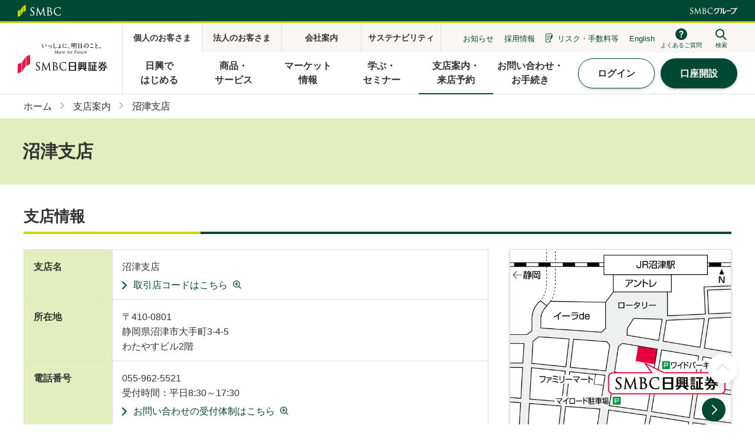

--- FILE ---
content_type: text/html
request_url: https://www.smbcnikko.co.jp/service/office/376/
body_size: 10047
content:
























  
  
  

  












<!DOCTYPE HTML>
<html lang="ja">
<head prefix="og: http://ogp.me/ns# fb: http://ogp.me/ns/fb# article: http://ogp.me/ns/article#">
<meta charset="Shift_JIS">
<meta http-equiv="X-UA-Compatible" content="IE=edge">
<title>沼津支店 | ＳＭＢＣ日興証券</title>
<meta name="description" content="沼津支店のページです。ＳＭＢＣ日興証券では、全国に展開する本支店にて、お客さまのニーズや目的に合わせた資産運用をご提案します。私たちは、「いっしょに、明日のこと。」をブランドスローガンに、チャレンジするすべての人々を応援する三井住友フィナンシャルグループの証券会社です。">
<meta name="viewport" content="width=device-width">
<meta name="format-detection" content="telephone=no">
<meta property="og:type" content="article">
<meta property="og:title" content="沼津支店 | ＳＭＢＣ日興証券">
<meta property="og:description" content="沼津支店のページです。ＳＭＢＣ日興証券では、全国に展開する本支店にて、お客さまのニーズや目的に合わせた資産運用をご提案します。私たちは、「いっしょに、明日のこと。」をブランドスローガンに、チャレンジするすべての人々を応援する三井住友フィナンシャルグループの証券会社です。">
<meta property="og:url" content="https://www.smbcnikko.co.jp/service/office/376/">
<meta property="og:image" content="https://www.smbcnikko.co.jp/app-files/img/symbol/ogp.png">
<meta property="og:site_name" content="ＳＭＢＣ日興証券">
<meta property="og:locale" content="ja_JP">
<link rel="canonical" href="https://www.smbcnikko.co.jp/service/office/376/">
<link rel="shortcut icon" href="/app-files/img/symbol/favicon.ico">
<link rel="apple-touch-icon-precomposed" href="/app-files/img/symbol/apple-touch-icon.png">
<script type="application/ld+json">
{
  "@context": "https://schema.org",
  "@type": "Organization",
  "url": "https://www.smbcnikko.co.jp/",
  "logo": "https://www.smbcnikko.co.jp/app-files/img/symbol/logo.png"
}
</script>
<link rel="stylesheet" href="/app-files/css/custom/service_office_detail.css">
<!--AA DTM Header Code-->
<script src="//assets.adobedtm.com/f97357c389263f626fa51dfac4ac61c3154742e8/satelliteLib-a42864713ee6ed54ef54af381db76e4131a6e9a7.js"></script>
<!--AA DTM Header Code-->
<script language="JavaScript" src="/common/js/Rtoaster_ot.js" charset="SHIFT_JIS"></script></head>
<body>
<header id="header" class="Header">
  <div class="Header__inner">
    <div class="Header__guide">
      <div class="header-guide-logo"><img src="/app-files/img/cmn_logo02.svg" alt="ＳＭＢＣ" width="73" height="21"></div>
      <div class="header-guide-logo--group"><img src="/app-files/img/cmn_logo03.svg" alt="ＳＭＢＣグループ" width="80" height="11"></div>
    </div>
    <div class="Header__head">
      <h1 class="header-logo"><a href="/"><img src="/app-files/img/cmn_logo04_01.svg" alt="ＳＭＢＣ日興証券" width="152" height="52" class="header-logo__image--nofixed"><img src="/app-files/img/cmn_logo04_02.svg" alt="ＳＭＢＣ日興証券" width="146" height="30" class="header-logo__image--fixed"></a></h1>
    </div>
    <div class="Header__body">
      <div class="Header__body__inner">
        <div class="header-category--pc js-header-category">
          <ul class="header-category__list">
            <li class="js-header-category__list" data-header-category="individual"><a href="/" class="header-category__list__type"><span class="header-category__list__label">個人のお客さま</span></a></li>
            <li class="js-header-category__list" data-header-category="corporate"><a href="/corporate/" class="header-category__list__type"><span class="header-category__list__label">法人のお客さま</span></a></li>
            <li class="js-header-category__list" data-header-category="company"><a href="/company/" class="header-category__list__type"><span class="header-category__list__label">会社案内</span></a></li>
            <li class="js-header-category__list" data-header-category="csr"><a href="/csr/" class="header-category__list__type"><span class="header-category__list__label">サステナビリティ</span></a></li>
          </ul>
        </div>
        <div class="header-utility">
          <ul class="header-link-list">
            <li class="header-link-list__item--pc"><a href="/news/customer/" class="header-link-list__type">お知らせ</a></li>
            <li class="header-link-list__item--pc"><a href="/recruit/" class="header-link-list__type">採用情報</a></li>
            <li class="header-link-list__item"><a href="/risk/" class="header-link-list__type--risk">リスク・<br class="util-pc-hidden">手数料等</a></li>
            <li class="header-link-list__item--pc"><a href="/en/" class="header-link-list__type">English</a></li>
          </ul>
          <div class="header-faq"><a href="https://qa.smbcnikko.co.jp/" target="_blank" rel="noopener" class="header-faq__type"><span class="header-faq__label">よくあるご質問</span></a></div>
          <div class="header-search">
            <a href="#nav-search" class="header-search__button js-header-menu__trigger" aria-expanded="false" aria-controls="nav-search" data-for="header-search-input"><span class="header-search__button__label">検索</span></a>
            <div id="nav-search" class="header-search__panel js-header-menu__megamenu js-header-search" aria-hidden="true">
              <div class="header-search__panel__inner">
                <div class="header-search__panel__head">
                  <ul class="header-search__list">
                    <li><input type="radio" name="header-search-radio" id="header-search-radio01" class="header-search__list__radio js-header-search__radio" data-search="search-website" checked="checked"><label for="header-search-radio01" class="header-search__list__label">サイト内</label></li>
                    <li><input type="radio" name="header-search-radio" id="header-search-radio02" class="header-search__list__radio js-header-search__radio" data-search="search-stockJ"><label for="header-search-radio02" class="header-search__list__label">国内株式</label></li>
                    <li><input type="radio" name="header-search-radio" id="header-search-radio03" class="header-search__list__radio js-header-search__radio" data-search="search-stockU"><label for="header-search-radio03" class="header-search__list__label">米国株式</label></li>
                    <li><input type="radio" name="header-search-radio" id="header-search-radio04" class="header-search__list__radio js-header-search__radio" data-search="search-investment"><label for="header-search-radio04" class="header-search__list__label">投資信託</label></li>
                  </ul>
                </div>
                <div class="header-search__panel__body">
                  <form action="https://sitesearch.smbcnikko.co.jp/askme.asp" method="GET" class="header-search__form js-header-search__form search-website">
                    <label for="header-search-input01" class="header-search__panel__body__label">サイト内検索</label>
                    <input type="hidden" name="origin" value="1">
                    <input type="hidden" name="aj_charset" value="shift_jis">
                    <input type="text" name="ask" placeholder="検索したいキーワードを入力してください。" id="header-search-input01" class="header-search__input js-header-search__input js-header-search__zenkaku">
                    <button type="submit" class="header-search__submit">検索</button>
                  </form>
                  <form action="https://fund2.smbcnikko.co.jp/smbc_nikko_hp/market/main/index.aspx" method="GET" target="_blank" class="header-search__form js-header-search__form search-stockJ">
                    <label for="header-search-input02" class="header-search__panel__body__label">サイト内検索</label>
                    <input type="hidden" name="F" value="stk_search">
                    <input type="hidden" name="MODE" value="result">
                    <input type="text" name="KEY1" placeholder="株価コード、または会社名を入力してください。" id="header-search-input02" class="header-search__input js-header-search__input js-header-search__zenkaku">
                    <button type="submit" class="header-search__submit">検索</button>
                  </form>
                  <form action="https://fstock.smbcnikko.co.jp/smbcnikkoopen/search" method="GET" target="_blank" accept-charset="UTF-8" class="header-search__form js-header-search__form search-stockU">
                    <label for="header-search-input03" class="header-search__panel__body__label">サイト内検索</label>
                    <input type="text" name="keyword" placeholder="銘柄名または現地コードを入力してください。" id="header-search-input03" class="header-search__input js-header-search__input js-header-search__zenkaku">
                    <button type="submit" class="header-search__submit">検索</button>
                  </form>
                  <form action="https://fund2.smbcnikko.co.jp/smbc_nikko_hp/fund/main/index.aspx" method="GET" target="_blank" class="header-search__form js-header-search__form search-investment">
                    <label for="header-search-input04" class="header-search__panel__body__label">サイト内検索</label>
                    <input type="hidden" name="F" value="fnd_search_result">
                    <input type="text" name="KEY1" placeholder="ファンド名・愛称・当社銘柄コード（4桁）を入力してください。" id="header-search-input04" class="header-search__input js-header-search__input js-header-search__zenkaku">
                    <button type="submit" class="header-search__submit">検索</button>
                  </form>
                </div>
              </div>
            </div>
          </div>
          <div class="header-login"><a href="https://trade.smbcnikko.co.jp/Etc/sp/guest/mobile/sp_login.html" target="_blank" rel="noopener" class="header-login__type"><span class="header-login__label">ログイン</span></a></div>
          <div class="header-menu"><a href="#nav-spmenu" class="header-menu__type js-header-menu__trigger" aria-expanded="false" aria-controls="nav-spmenu"><span class="header-menu__label">メニュー</span></a></div>
        </div>
      </div>
    </div>
<div id="nav-spmenu" class="header-menu-panel js-header-menu__megamenu" aria-hidden="true">
      <div class="header-menu-button-wrap">
        <div class="header-menu-button"><a href="/apply/" class="header-menu-button__type--apply"><span class="header-menu-button__label">口座開設</span></a></div>
        <div class="header-menu-button"><a href="/service/office/" class="header-menu-button__type--office"><span class="header-menu-button__label">支店案内・<br>来店予約</span></a></div>
        <div class="header-menu-button"><a href="https://qa.smbcnikko.co.jp/" target="_blank" rel="noopener" class="header-menu-button__type--faq"><span class="header-menu-button__label">よくある<br>ご質問</span></a></div>
      </div>
      <nav class="header-gnav js-header-gnav">
        <ul class="header-gnav__list">
          <li class="js-header-gnav__list" data-gnav-current="first">
            <a href="#nav-first" class="header-gnav__type--toggle js-header-gnav__trigger" aria-expanded="false" aria-controls="nav-first"><span class="header-gnav__type__label">日興で<br class="util-sp-hidden">はじめる</span></a>
            <div id="nav-first" class="header-megamenu js-header-gnav__megamenu" aria-hidden="true">
              <div class="header-megamenu__inner">
                <div class="header-megamenu__head">
                  <div class="header-megamenu__title"><a href="/first/" class="header-megamenu__title__type">日興ではじめる<span class="util-pc-hidden">TOP</span></a></div>
                </div>
                <div class="header-megamenu__body">
                  <div class="header-megamenu__block">
                    <div class="header-megamenu__block__head">
                      <div class="header-megamenu__block__title"><a href="/first/start/" class="header-megamenu__block__title__type">ＳＭＢＣ日興証券で「想い」を叶える</a></div>
                    </div>
                  </div>
                  <div class="header-megamenu__block">
                    <div class="header-megamenu__block__head">
                      <div class="header-megamenu__block__title"><a href="/first/learn/" class="header-megamenu__block__title__type">はじめての資産運用</a></div>
                    </div>
                    <div class="header-megamenu__block__body">
                      <ul class="header-megamenu__link-list" data-col-pc="4">
                        <li><a href="/first/learn/grow/" class="header-megamenu__link-list__type">資産はどう育ててどう使う？</a></li>
                        <li><a href="/first/learn/lps/" class="header-megamenu__link-list__type">ライフプランシミュレーション</a></li>
                        <li><a href="/first/learn/stock/" class="header-megamenu__link-list__type">はじめての株式投資（初心者向け）</a></li>
                        <li><a href="/first/learn/bond/" class="header-megamenu__link-list__type">はじめての債券投資</a></li>
                        <li><a href="/first/learn/inv/" class="header-megamenu__link-list__type">はじめての投資信託（初心者向け）</a></li>
                        <li><a href="/first/learn/insurance/" class="header-megamenu__link-list__type">はじめての保険</a></li>
                        <li><a href="/first/learn/fx/" class="header-megamenu__link-list__type">はじめてのFX（初心者向け・FXの始め方）</a></li>
                      </ul>
                    </div>
                  </div>
                  <div class="header-megamenu__block">
                    <div class="header-megamenu__block__head">
                      <div class="header-megamenu__block__title"><a href="/first/froggy/" class="header-megamenu__block__title__type">記事から株が買える投資サービス<br class="util-pc-hidden">「日興フロッギー」</a></div>
                    </div>
                  </div>
                </div>
                <button type="button" class="header-megamenu__close js-header-gnav__close"><span class="header-megamenu__close__label">閉じる</span></button>
              </div>
            </div>
          </li>
          <li class="js-header-gnav__list" data-gnav-current="products,service">
            <a href="#nav-service" class="header-gnav__type--toggle js-header-gnav__trigger" aria-expanded="false" aria-controls="nav-service"><span class="header-gnav__type__label">商品・<br class="util-sp-hidden">サービス</span></a>
            <div id="nav-service" class="header-megamenu js-header-gnav__megamenu" aria-hidden="true">
              <div class="header-megamenu__inner">
                <div class="header-megamenu__head">
                  <div class="header-megamenu__title"><a href="/service/" class="header-megamenu__title__type">商品・サービス<span class="util-pc-hidden">TOP</span></a></div>
                </div>
                <div class="header-megamenu__body">
                  <div class="header-megamenu__block">
                    <div class="header-megamenu__block__head">
                      <div class="header-megamenu__block__title"><span class="header-megamenu__block__title__type--nolink">商品・資産運用サービス</span></div>
                    </div>
                    <div class="header-megamenu__block__body">
                      <ul class="header-megamenu__link-list" data-col-pc="4">
                        <li><a href="/products/cio/" class="header-megamenu__link-list__type">資産運用の情報提供サービス（CIO）</a></li>
                        <li><a href="/products/stock/" class="header-megamenu__link-list__type">株式</a></li>
                        <li><a href="/products/bond/" class="header-megamenu__link-list__type">債券</a></li>
                        <li><a href="/products/inv/" class="header-megamenu__link-list__type">投資信託</a></li>
                        <li><a href="/products/inv/tsumitate/" class="header-megamenu__link-list__type">投信つみたてプラン</a></li>
                        <li><a href="/products/fundwrap/" class="header-megamenu__link-list__type">日興ファンドラップ</a></li>
                        <li><a href="/products/insurance/" class="header-megamenu__link-list__type">保険</a></li>
                        <li><a href="/products/zandaka_fee/" class="header-megamenu__link-list__type">ＳＭＢＣ日興 残高フィーサービス</a></li>
                        <li><a href="/products/nisa/" class="header-megamenu__link-list__type">NISA</a></li>
                        <li><a href="/products/ideco/" class="header-megamenu__link-list__type">個人型確定拠出年金（iDeCo）</a></li>
                        <li><a href="/products/robo_adviser/" class="header-megamenu__link-list__type">THEO（ロボアドバイザー）</a></li>
                        <li><a href="/products/fx/" class="header-megamenu__link-list__type">FX</a></li>
                        <li><a href="/products/comstock/" class="header-megamenu__link-list__type">イージー・コムストックローン</a></li>
                        <li><a href="/products/sto/" class="header-megamenu__link-list__type">セキュリティ・トークン（ST）</a></li>
                      </ul>
                    </div>
                  </div>
                  <div class="header-megamenu__block">
                    <div class="header-megamenu__block__head">
                      <div class="header-megamenu__block__title"><span class="header-megamenu__block__title__type--nolink">サービス</span></div>
                    </div>
                    <div class="header-megamenu__block__body">
                      <ul class="header-megamenu__link-list" data-col-pc="4">
                        <li><a href="/service/course/" class="header-megamenu__link-list__type">2つのお取引コース</a></li>
                        <li><a href="/service/fee/" class="header-megamenu__link-list__type">手数料・諸費用</a></li>
                        <li><a href="/service/account/" class="header-megamenu__link-list__type">各種口座のご案内</a></li>
                        <li><a href="/service/payment/" class="header-megamenu__link-list__type">入出金・お預け替え（移管）</a></li>
                        <li><a href="/service/online/" class="header-megamenu__link-list__type">オンラインサービス</a></li>
                        <li><a href="/service/point/info.html" class="header-megamenu__link-list__type">ポイントサービス</a></li>
                        <li><a href="/service/inheritance/" class="header-megamenu__link-list__type">相続・贈与</a></li>
                        <li><a href="/service/tax_sys/" class="header-megamenu__link-list__type">税制関連</a></li>
                        <li><a href="/service/group/" class="header-megamenu__link-list__type">ＳＭＢＣグループ連携サービス</a></li>
                        <li><a href="/service/procedure/" class="header-megamenu__link-list__type">お手続き・送付書類</a></li>
                        <li><a href="/service/other/" class="header-megamenu__link-list__type">その他のサービス</a></li>
                        <li><a href="/service/campaign/" class="header-megamenu__link-list__type">キャンペーン</a></li>
                        <li><a href="/service/rooms/" class="header-megamenu__link-list__type">オンライン面談のご案内を受けたお客さま</a></li>
                      </ul>
                    </div>
                  </div>
                </div>
                <button type="button" class="header-megamenu__close js-header-gnav__close"><span class="header-megamenu__close__label">閉じる</span></button>
              </div>
            </div>
          </li>
          <li class="js-header-gnav__list" data-gnav-current="market">
            <a href="#nav-market" class="header-gnav__type--toggle js-header-gnav__trigger" aria-expanded="false" aria-controls="nav-market"><span class="header-gnav__type__label">マーケット<br class="util-sp-hidden">情報</span></a>
            <div id="nav-market" class="header-megamenu js-header-gnav__megamenu" aria-hidden="true">
              <div class="header-megamenu__inner">
                <div class="header-megamenu__head">
                  <div class="header-megamenu__title"><a href="/market/" class="header-megamenu__title__type">マーケット情報<span class="util-pc-hidden">TOP</span></a></div>
                </div>
                <div class="header-megamenu__body">
                  <div class="header-megamenu__block">
                    <div class="header-megamenu__block__body">
                      <ul class="header-megamenu__link-list" data-col-pc="4">
                        <li><a href="/market/stockindex/" class="header-megamenu__link-list__type">指標</a></li>
                        <li><a href="/market/interest/" class="header-megamenu__link-list__type">金利情報 </a></li>
                        <li><a href="/market/rate/" class="header-megamenu__link-list__type">為替レート（市場実勢相場）</a></li>
                        <li><a href="/products/bond/market2/index" class="header-megamenu__link-list__type">為替レート（日興外為基準レート）</a></li>
                        <li><a href="/market/news/" class="header-megamenu__link-list__type">マーケットニュース</a></li>
                        <li><a href="https://fund2.smbcnikko.co.jp/smbc_nikko_hp/market/main/index.aspx?F=yt_search" target="_blank" rel="noopener" class="header-megamenu__link-list__type--blank">株主優待の検索</a></li>
                        <li><a href="https://fund2.smbcnikko.co.jp/smbc_nikko_hp/market/main/index.aspx?F=stk_search" target="_blank" rel="noopener" class="header-megamenu__link-list__type--blank">国内株式検索</a></li>
                        <li><a href="https://fstock.smbcnikko.co.jp/smbcnikkoopen/search" target="_blank" rel="noopener" class="header-megamenu__link-list__type--blank">米国株式検索</a></li>
                        <li><a href="/market/#anc-05" class="header-megamenu__link-list__type js-header-anchor-link">日興MRF/日興外貨MMF</a></li>
                      </ul>
                    </div>
                  </div>
                </div>
                <button type="button" class="header-megamenu__close js-header-gnav__close"><span class="header-megamenu__close__label">閉じる</span></button>
              </div>
            </div>
          </li>
          <li class="js-header-gnav__list" data-gnav-current="seminar">
            <a href="#nav-seminar" class="header-gnav__type--toggle js-header-gnav__trigger" aria-expanded="false" aria-controls="nav-seminar"><span class="header-gnav__type__label">学ぶ・<br class="util-sp-hidden">セミナー</span></a>
            <div id="nav-seminar" class="header-megamenu js-header-gnav__megamenu" aria-hidden="true">
              <div class="header-megamenu__inner">
                <div class="header-megamenu__head">
                  <div class="header-megamenu__title"><a href="/seminar/" class="header-megamenu__title__type">学ぶ・セミナー<span class="util-pc-hidden">TOP</span></a></div>
                </div>
                <div class="header-megamenu__body">
                  <div class="header-megamenu__block">
                    <div class="header-megamenu__block__head">
                      <div class="header-megamenu__block__title"><span class="header-megamenu__block__title__type--nolink">セミナー</span></div>
                    </div>
                    <div class="header-megamenu__block__body">
                      <ul class="header-megamenu__link-list" data-col-pc="4">
                        <li><a href="/service/office/seminar_search.html" class="header-megamenu__link-list__type">支店開催セミナー検索</a></li>
                        <li><a href="/seminar/" class="header-megamenu__link-list__type">スペシャルセミナーのご案内</a></li>
                      </ul>
                    </div>
                  </div>
                  <div class="header-megamenu__block">
                    <div class="header-megamenu__block__head">
                      <div class="header-megamenu__block__title"><a href="/seminar/#anc-01" class="header-megamenu__block__title__type js-header-anchor-link">動画で学ぶ資産運用</a></div>
                    </div>
                    <div class="header-megamenu__block__body">
                      <ul class="header-megamenu__link-list" data-col-pc="4">
                        <li><a href="/seminar/nikko_online/market/" class="header-megamenu__link-list__type">マーケット編</a></li>
                        <li><a href="/seminar/nikko_online/keycall/" class="header-megamenu__link-list__type">アナリストからのKey Call</a></li>
                        <li><a href="/seminar/nikko_online/equity/" class="header-megamenu__link-list__type">株式編</a></li>
                        <li><a href="/seminar/nikko_online/bond/" class="header-megamenu__link-list__type">債券編</a></li>
                        <li><a href="/seminar/nikko_online/inv/" class="header-megamenu__link-list__type">投資信託編</a></li>
                        <li><a href="/seminar/nikko_online/fundwrap/" class="header-megamenu__link-list__type">日興ファンドラップ編</a></li>
                        <li><a href="/seminar/nikko_online/insurance/" class="header-megamenu__link-list__type">保険編</a></li>
                        <li><a href="/seminar/nikko_online/IRinfo/" class="header-megamenu__link-list__type">企業IR動画</a></li>
                        <li><a href="/seminar/nikko_online/debt_IR/" class="header-megamenu__link-list__type">債券発行体IRセミナー</a></li>
                      </ul>
                    </div>
                  </div>
                </div>
                <button type="button" class="header-megamenu__close js-header-gnav__close"><span class="header-megamenu__close__label">閉じる</span></button>
              </div>
            </div>
          </li>
          <li class="js-header-gnav__list" data-gnav-current="service_office">
            <a href="/service/office/" class="header-gnav__type"><span class="header-gnav__type__label">支店案内・<br class="util-sp-hidden">来店予約</span></a>
          </li>
          <li class="js-header-gnav__list" data-gnav-current="support">
            <a href="#nav-support" class="header-gnav__type--toggle js-header-gnav__trigger" aria-expanded="false" aria-controls="nav-support"><span class="header-gnav__type__label">お問い合わせ・<br class="util-sp-hidden">お手続き</span></a>
            <div id="nav-support" class="header-megamenu js-header-gnav__megamenu" aria-hidden="true">
              <div class="header-megamenu__inner">
                <div class="header-megamenu__head">
                  <div class="header-megamenu__title"><a href="/support/" class="header-megamenu__title__type">お問い合わせ・お手続き<span class="util-pc-hidden">TOP</span></a></div>
                </div>
                <div class="header-megamenu__block__body">
                  <ul class="header-megamenu__link-list" data-col-pc="4">
                    <li><a href="https://qa.smbcnikko.co.jp/" target="_blank" rel="noopener" class="header-megamenu__link-list__type--blank">よくあるご質問</a></li>
                  </ul>
                </div>
                <div class="header-megamenu__body">
                  <div class="header-megamenu__block">
                    <div class="header-megamenu__block__head">
                      <div class="header-megamenu__block__title"><span class="header-megamenu__block__title__type--nolink">当社に口座をお持ちのお客さま</span></div>
                    </div>
                    <div class="header-megamenu__block__body">
                      <ul class="header-megamenu__link-list" data-col-pc="4">
                        <li><a href="/support/callcenter/products.html" class="header-megamenu__link-list__type">お問い合わせ</a></li>
                        <li><a href="/support/callcenter/procedure.html" class="header-megamenu__link-list__type">お手続き</a></li>
                        <li><a href="/support/callcenter/order.html" class="header-megamenu__link-list__type">ご注文</a></li>
                        <li><a href="https://fund2.smbcnikko.co.jp/smbc_nikko_hp/market/main/index.aspx?F=stk_search" target="_blank" rel="noopener" class="header-megamenu__link-list__type--blank">株価照会</a></li>
                        <li><a href="/support/smartmenu/" class="header-megamenu__link-list__type">日興スマートメニュー</a></li>
                        <li><a href="/service/rooms/" class="header-megamenu__link-list__type">オンライン面談のご案内を受けたお客さま</a></li>
                      </ul>
                    </div>
                  </div>
                  <div class="header-megamenu__block">
                    <div class="header-megamenu__block__head">
                      <div class="header-megamenu__block__title"><span class="header-megamenu__block__title__type--nolink">当社に口座をお持ちでないお客さま</span></div>
                    </div>
                    <div class="header-megamenu__block__body">
                      <ul class="header-megamenu__link-list" data-col-pc="4">
                        <li><a href="/apply/" class="header-megamenu__link-list__type">ネットで口座開設</a></li>
                        <li><a href="/library/" class="header-megamenu__link-list__type">資料一覧</a></li>
                        <li><a href="/support/#anc-03" class="header-megamenu__link-list__type js-header-anchor-link">チャットでのお問い合わせ</a></li>
                        <li><a href="/support/#anc-04" class="header-megamenu__link-list__type js-header-anchor-link">メールでのお問い合わせ</a></li>
                      </ul>
                    </div>
                  </div>
                  <div class="header-megamenu__block">
                    <div class="header-megamenu__block__head">
                      <div class="header-megamenu__block__title"><span class="header-megamenu__block__title__type--nolink">その他</span></div>
                    </div>
                    <div class="header-megamenu__block__body">
                      <ul class="header-megamenu__link-list" data-col-pc="4">
                        <li><a href="https://trade.smbcnikko.co.jp/GoikenMail/1/goiken/mail/befor_doui?sflg=1&oflg=" target="_blank" rel="noopener" class="header-megamenu__link-list__type--blank">聴覚等に障がいのあるお客さま専用お問い合わせ</a></li>
                        <li><a href="/support/relay/" target="_blank" rel="noopener" class="header-megamenu__link-list__type--blank">聴覚等に障がいのあるお客さま専用　電話リレーサービス</a></li>
                        <li><a href="/support/callcenter/quality.html" class="header-megamenu__link-list__type">日興コンタクトセンターの受賞・認証取得</a></li>
                        <li><a href="/support/#anc-05" class="header-megamenu__link-list__type js-header-anchor-link">電話で口座開設書類請求</a></li>
                      </ul>
                    </div>
                  </div>
                </div>
                <button type="button" class="header-megamenu__close js-header-gnav__close"><span class="header-megamenu__close__label">閉じる</span></button>
              </div>
            </div>
          </li>
        </ul>
        <div class="header-gnav__button-wrap">
          <div class="header-gnav__button-v2"><a href="https://trade.smbcnikko.co.jp/Login/0/login/ipan_web/hyoji/" target="_blank" rel="noopener" class="header-gnav__button-v2__type"><span class="header-gnav__button-v2__label">ログイン</span></a></div>
          <div class="header-gnav__button"><a href="/apply/" class="header-gnav__button__type"><span class="header-gnav__button__label">口座開設</span></a></div>
        </div>
      </nav>
      <ul class="header-menu-link-list">
        <li><a href="/library/" class="header-menu-link-list__type">資料一覧</a></li>
        <li><a href="/terms/" class="header-menu-link-list__type">用語集</a></li>
      </ul>
      <div class="header-menu-banner"><a href="https://vivr.smbcnikko.co.jp/" target="_blank" rel="noopener" class="header-menu-banner__type"><img src="/app-files/img/cmn_bn02.jpg" alt="お取引も検索もお問い合わせも！いつでもどこでも簡単便利 日興スマートメニュー スマートフォン用お問い合わせメニュー"></a></div>
      <div class="header-category--sp">
        <ul class="header-category__list">
          <li><a href="/corporate/" class="header-category__list__type"><span class="header-category__list__label">法人のお客さま</span></a></li>
          <li><a href="/company/" class="header-category__list__type"><span class="header-category__list__label">会社案内</span></a></li>
          <li><a href="/csr/" class="header-category__list__type"><span class="header-category__list__label">サステナビリティ</span></a></li>
        </ul>
      </div>
      <ul class="header-link-list--sp">
        <li><a href="/news/customer/" class="header-link-list__type">お知らせ</a></li>
        <li><a href="/recruit/" class="header-link-list__type">採用情報</a></li>
        <li><a href="/en/" class="header-link-list__type">English</a></li>
      </ul>
    </div>  </div>
</header>
<main id="main" class="Main">
  <div class="Main__inner">
    <div class="Main__guide">
      <ol class="main-breadcrumb" itemscope itemtype="https://schema.org/BreadcrumbList">
        <li itemprop="itemListElement" itemscope itemtype="https://schema.org/ListItem">
          <a class="main-breadcrumb__type" itemprop="item" href="/"><span itemprop="name">ホーム</span></a>
          <meta itemprop="position" content="1">
        </li>
        <li itemprop="itemListElement" itemscope itemtype="https://schema.org/ListItem">
          <a class="main-breadcrumb__type" itemprop="item" href="/service/office/"><span itemprop="name">支店案内</span></a>
          <meta itemprop="position" content="2">
        </li>
        <li itemprop="itemListElement" itemscope itemtype="https://schema.org/ListItem">
          <span class="main-breadcrumb__type--nolink"><span itemprop="name">沼津支店</span></span>
          <meta itemprop="position" content="3">
        </li>
      </ol>
      <!--/Main__guide-->
    </div>
    <div class="Main__head">
      <div class="heading1">
        <div class="heading1__inner">
          <h1 class="heading1__title">沼津支店</h1>
        </div>
      </div>
      <!--/Main__head-->
    </div>
    <div class="Main__body">
      <div class="Main__content">
        <section>
          <div class="heading2">
            <div class="heading2__inner">
              <h2 class="heading2__title">支店情報</h2>
            </div>
          </div>
          <div class="office-detail-info-media">
            <div class="office-detail-info-media__head">
              <div class="office-detail-info-media__image">
                <a href="/service/office/376/access.html" rel="noopener" class="office-detail-info-media__frame"><img src="/service/office/376/__icsFiles/afieldfile/2024/08/27/376_l.gif" alt=""></a>
              </div>
              <div class="office-detail-info-media__button">
                <div class="office-detail-info-media__button__inner"><a href="/service/office/376/access.html" target="_blank" rel="noopener" class="office-detail-info-media__button__type--blank"><span class="office-detail-info-media__button__label">アクセス・駐車場の案内</span></a></div>
              </div>
            </div>
            <div class="office-detail-info-media__body">
              <div class="office-detail-info-media__table" data-office-detail-info-table-sp="vertical">
                <div class="office-detail-info-media__table__body">
                  <table class="office-detail-info-media__table__matrix">
                    <colgroup>
                      <col span="1" class="office-detail-info-media__table__w--19per">
                      <col span="1" class="office-detail-info-media__table__w--81per">
                    </colgroup>
                    <tbody>
                      <tr>
                        <th class="office-detail-info-media__table__cell-lv2">支店名</th>
                        <td class="office-detail-info-media__table__cell">沼津支店
                          <ul class="office-detail-info-media__table__list">
                            <li>
                              <a href="/service/office/common-office-modal/store-code.html" class="office-detail-info-media__table__list__type--modal js-modal--ajax">取引店コードはこちら</a>
                            </li>
                          </ul>
                        </td>
                      </tr>
                      <tr>
                        <th class="office-detail-info-media__table__cell-lv2">所在地</th>
                        <td class="office-detail-info-media__table__cell">〒410-0801<br>静岡県沼津市大手町3-4-5<br>わたやすビル2階</td>
                      </tr>
                      <tr>
                        <th class="office-detail-info-media__table__cell-lv2">電話番号</th>
                        <td class="office-detail-info-media__table__cell">055-962-5521<br>受付時間：平日8:30～17:30
                          <ul class="office-detail-info-media__table__list">
                            <li>
                              <a href="/service/office/common-office-modal/reception-system.html" class="office-detail-info-media__table__list__type--modal js-modal--ajax">お問い合わせの受付体制はこちら</a>
                            </li>
                            <li>
                              <a href="/service/office/common-office-modal/discount.html" class="office-detail-info-media__table__list__type--modal js-modal--ajax">株式注文の手数料割引方法はこちら</a>
                            </li>
                          </ul>
                        </td>
                      </tr>
                      <tr>
                        <th class="office-detail-info-media__table__cell-lv2">営業時間</th>
                        <td class="office-detail-info-media__table__cell">平日9:00～15:30
                          <ul class="office-detail-info-media__table__note">
                            <li><span class="office-detail-info-media__table__note__mark">※</span>ご来店の際は、<a href="https://form.smbcnikko.co.jp/regist/is?SMPFORM=pgpd-lgsdkf-629219629ea066a380beb0302f851a06&branchID=376" target="_blank" rel="noopener" class="util-link--blank">事前予約</a>をお願いいたします。</li>
                          </ul>
                        </td>
                      </tr>
                      <tr>
                        <th class="office-detail-info-media__table__cell-lv2">駐車場</th>
                        <td class="office-detail-info-media__table__cell">有</td>
                      </tr>
                      <tr>
                        <th class="office-detail-info-media__table__cell-lv2">店舗形態</th>
                        <td class="office-detail-info-media__table__cell">ＳＭＢＣ日興証券単独店舗
                          <ul class="office-detail-info-media__table__list">
                            <li>
                              <a href="/service/office/common-office-modal/store-format.html" class="office-detail-info-media__table__list__type--modal js-modal--ajax">詳細はこちら</a>
                            </li>
                          </ul>
                        </td>
                      </tr>
                      <tr>
                        <th class="office-detail-info-media__table__cell-lv2">設備情報</th>
                        <td class="office-detail-info-media__table__cell">
                          <div class="office-detail-info-media__table__iconlist">
                              <img src="/service/office/img/detail_ic02.png" alt="AED設置">
                              <img src="/service/office/img/detail_ic03.png" alt="筆談対応可">
                              <img src="/service/office/img/detail_ic04.png" alt="ほじょ犬同伴可">
                          </div>
                          <ul class="office-detail-info-media__table__list">
                            <li>
                              <a href="/service/office/common-office-modal/equipment.html" class="office-detail-info-media__table__list__type--modal js-modal--ajax">詳細はこちら</a>
                            </li>
                          </ul>
                        </td>
                      </tr>
                      <tr>
                        <th class="office-detail-info-media__table__cell-lv2">振込先口座</th>
                        <td class="office-detail-info-media__table__cell">
                          <div class="office-detail-info-media__table__description__inner">
  <dl class="office-detail-info-media__table__description">
    <dt>「ＳＭＢＣ日興証券支店　専用振込先口座」へのお振り込み</dt>
    <dd>三井住友銀行　ＳＭＢＣ日興証券支店<br>普通　専用振込口座番号<br>ＳＭＢＣ日興証券（株）「エスエムビーシーニツコウシヨウケン(カ」
      <ul class="office-detail-info-media__table__list">
        <li>
          <a href="#modal-01" class="office-detail-info-media__table__list__type--modal js-modal--inline" data-modaal-scope="modaal_17022561729043c9b7a01dfbdc">専用振込先口座はこちら</a>
          <div id="modal-01" class="modal--inline">
            <section>
              <div class="heading3">
                <div class="heading3__inner">
                  <h3 class="heading3__title">専用振込先口座について</h3>
                </div>
              </div>
              <p class="text">専用振込先口座はお客さまごとにご用意しております「ＳＭＢＣ日興証券専用振込口座」です。<br>ご不明な場合は、「ＳＭＢＣ日興証券専用振込口座のお知らせ」または、日興イージートレードの「各種お手続」＞「口座情報」＞「お客さま専用口座」等にてご確認いただくか、お取引店までお問い合わせ下さい。<br>詳しくは銀行振込ページをご覧ください。</p>
              <div class="list-wrap">
                <ul class="link-list" data-col-pc="1" data-col-sp="1">
                  <li><a href="/service/payment/nyukin/bank/#anc-01" class="link-list__type">銀行振込</a></li>
                </ul>
              </div>
            </section>
          </div>
        </li>
      </ul>
    </dd>
  </dl>
  <dl class="office-detail-info-media__table__description">
    <dt>当社お取引店の銀行口座へのお振り込み</dt>
    <dd>
      <ul class="office-detail-info-media__table__unorder__list">
        <li>静岡銀行　沼津支店　<br class="util-pc-hidden">当座　7464<br>ＳＭＢＣ日興証券（株）沼津支店</li>
        <li>スルガ銀行　本店　<br class="util-pc-hidden">当座　32592<br>ＳＭＢＣ日興証券（株）沼津支店</li>
      </ul>
      <ul class="office-detail-info-media__table__list">
        <li>
          <a href="/service/office/common-office-modal/notes.html" class="office-detail-info-media__table__list__type--modal js-modal--ajax" data-modaal-scope="modaal_1702256172905634cb41b25b18">お振り込みに関するご留意事項</a>
        </li>
      </ul>
    </dd>
  </dl>
</div>
                        </td>
                      </tr>
                    </tbody>
                  </table>
                </div>
              </div>
            </div>
          </div>
          <div class="office-detail-media">
            <div class="office-detail-media__inner">
              <div class="office-detail-media__head">
                <div class="office-detail-media__image">
                  <div class="office-detail-media__frame"><img src="/service/office/img/detail_im06.jpg" alt=""></div>
                </div>
              </div>
              <div class="office-detail-media__body">
                <div class="office-detail-media__heading">
                  <div class="office-detail-media__heading__icon"><img src="/service/office/img/detail_ic01.png" alt=""></div>
                  <div class="office-detail-media__heading__title">当支店開催セミナー情報</div>
                </div>
                <p class="office-detail-media__text">全国の支店で開催しているセミナーをご案内いたします。各支店ごとに、経済のお話から資産運用のお話など様々なテーマで、随時開催をしております。</p>
                <div class="office-detail-media__btn">
                  <div class="office-detail-media__btn__inner">
                    <a href="/service/office/seminar_search.html" class="office-detail-media__btn__type"><span class="office-detail-media__btn__label">セミナーを検索する</span></a>
                  </div>
                </div>
              </div>
            </div>
          </div>
        </section>
        <section class="inquiry-v2">
          <div class="inquiry-v2__box">
            <h2 class="inquiry-v2__title">電話でのお問い合わせ・お申し込み</h2>
            <div class="inquiry-v2__detail">
              <p class="text--center">お申し込み・お問い合わせは日興コンタクトセンターで承っております。</p>
              <div class="inquiry-button-wrap--centering">
                <div class="inquiry-button" data-size-pc="2col" data-size-sp="1col"><a href="/support/#anc-02" class="inquiry-button__type"><span class="inquiry-button__label">日興コンタクトセンター</span></a></div>
              </div>
            </div>
          </div>
        </section>
<!-- conversion01.html -->
<div class="cmn-conversion">
  <div class="cmn-conversion__inner">
    <div class="cmn-conversion__box-wrap">
      <div class="cmn-conversion__box">
        <div class="cmn-conversion__box__inner">
          <div class="cmn-conversion__media">
            <div class="cmn-conversion__media__head">
              <p class="cmn-conversion__lead">スマートフォンなら最短即日<br>パソコンなら最短3日で取引可能！</p>
            </div>
            <div class="cmn-conversion__media__body">
              <div class="cmn-conversion__media__image">
                <div class="cmn-conversion__media__frame"><img src="/app-files/img/cmn_im09.png" alt=""></div>
              </div>
              <div class="cmn-conversion__button-wrap">
                <div class="cmn-conversion__button"><a href="/apply/" class="cmn-conversion__button__type"><span class="cmn-conversion__button__label">口座開設</span></a></div>
              </div>
            </div>
          </div>
        </div>
      </div>
      <div class="cmn-conversion__box-v2">
        <div class="cmn-conversion__box-v2__inner">
          <div class="cmn-conversion__media-v2">
            <div class="cmn-conversion__media-v2__head">
              <p class="cmn-conversion__lead-v2">各種パンフレットを<br>WEB上でご覧いただけます。</p>
            </div>
            <div class="cmn-conversion__media-v2__body">
              <div class="cmn-conversion__media-v2__image">
                <div class="cmn-conversion__media-v2__frame"><img src="/app-files/img/cmn_im10.png" alt=""></div>
              </div>
              <div class="cmn-conversion__button-wrap">
                <div class="cmn-conversion__button-v2"><a href="/library/" class="cmn-conversion__button-v2__type"><span class="cmn-conversion__button-v2__label">資料一覧</span></a></div>
              </div>
            </div>
          </div>
        </div>
      </div>
    </div>
  </div>
  <!--/cmn-conversion-->
</div>
<!-- conversion01.html -->
      </div>
      <!--/Main__body-->
    </div>
    <div class="Main__foot">
    </div>
    <!--/Main__inner-->
  </div>
  <!--/Main-->
</main>
<footer id="footer" class="Footer">
  <div class="Footer__inner">
    <div class="Footer__guide">
      <div class="footer-pagetop">
        <a href="#header">ページ上部へ</a>
      </div>
    </div>
    <div class="Footer__body">
      <div class="Footer__body__inner">
        <nav class="footer-snav">
          <div class="footer-snav__inner">
            <div class="footer-snav__column">
              <div class="footer-snav__column__item" data-size-pc="3/4col">
                <div class="footer-snav__title"><a href="/" class="footer-snav__title__type">個人のお客さま</a></div>
                <div class="footer-snav__column-v2">
                  <div class="footer-snav__column-v2__item" data-size-pc="1/3col">
                    <div class="footer-snav__block js-footer-accordion">
                      <div class="footer-snav__block__head">
                        <div class="footer-snav__block__title"><a href="/first/" class="footer-snav__block__title__type--toggle js-footer-accordion__trigger">日興ではじめる</a></div>
                      </div>
                      <div class="footer-snav__block__body js-footer-accordion__panel">
                        <div class="footer-snav__block__link"><a href="/first/" class="footer-snav__block__link__type">日興ではじめるTOP</a></div>
                        <ul class="footer-snav__list">
                          <li><a href="/first/start/" class="footer-snav__list__type">ＳＭＢＣ日興証券で「想い」を叶える</a></li>
                          <li><a href="/first/learn/" class="footer-snav__list__type">はじめての資産運用</a></li>
                          <li><a href="/first/froggy/" class="footer-snav__list__type">記事から株が買える投資サービス「日興フロッギー」</a></li>
                        </ul>
                      </div>
                    </div>
                    <div class="footer-snav__block">
                      <div class="footer-snav__block__head">
                        <div class="footer-snav__block__title"><a href="/market/" class="footer-snav__block__title__type">マーケット情報</a></div>
                      </div>
                    </div>
                    <div class="footer-snav__block">
                      <div class="footer-snav__block__head">
                        <div class="footer-snav__block__title"><a href="/seminar/" class="footer-snav__block__title__type">学ぶ・セミナー</a></div>
                      </div>
                    </div>
                    <div class="footer-snav__block">
                      <div class="footer-snav__block__head">
                        <div class="footer-snav__block__title"><a href="/service/office/" class="footer-snav__block__title__type">支店案内・来店予約</a></div>
                      </div>
                    </div>
                    <div class="footer-snav__block js-footer-accordion">
                      <div class="footer-snav__block__head">
                        <div class="footer-snav__block__title"><a href="/support/" class="footer-snav__block__title__type--toggle js-footer-accordion__trigger">お問い合わせ・お手続き</a></div>
                      </div>
                      <div class="footer-snav__block__body js-footer-accordion__panel">
                        <div class="footer-snav__block__link"><a href="/support/" class="footer-snav__block__link__type">お問い合わせ・お手続きTOP</a></div>
                        <ul class="footer-snav__list">
                          <li><a href="https://qa.smbcnikko.co.jp/?site_domain=default" target="_blank" rel="noopener" class="footer-snav__list__type link-list__type--blank">よくあるご質問</a></li>
                          <li><a href="/terms/" class="footer-snav__list__type">用語集</a></li>
                          <li><a href="/library/" class="footer-snav__list__type">資料一覧</a></li>
                        </ul>
                      </div>
                    </div>
                  </div>
                  <div class="footer-snav__column-v2__item" data-size-pc="2/3col">
                    <div class="footer-snav__block js-footer-accordion">
                      <div class="footer-snav__block__head">
                        <div class="footer-snav__block__title"><a href="/service/" class="footer-snav__block__title__type--toggle js-footer-accordion__trigger">商品・サービス</a></div>
                      </div>
                      <div class="footer-snav__block__body js-footer-accordion__panel">
                        <div class="footer-snav__block__link"><a href="/service/" class="footer-snav__block__link__type">商品・サービスTOP</a></div>
                        <div class="footer-snav__block__column" data-col-pc="2">
                          <div class="footer-snav__block__column__item">
                            <div class="footer-snav__list-title">商品・資産運用サービス</div>
                            <ul class="footer-snav__list">
                              <li><a href="/products/cio/" class="footer-snav__list__type">資産運用の情報提供サービス（CIO）</a></li> 
                              <li><a href="/products/stock/" class="footer-snav__list__type">株式</a></li>
                              <li><a href="/products/bond/" class="footer-snav__list__type">債券</a></li>
                              <li><a href="/products/inv/" class="footer-snav__list__type">投資信託</a></li>
                              <li><a href="/products/inv/tsumitate/" class="footer-snav__list__type">投信つみたてプラン</a></li>
                              <li><a href="/products/fundwrap/" class="footer-snav__list__type">日興ファンドラップ</a></li>
                              <li><a href="/products/insurance/" class="footer-snav__list__type">保険</a></li>
                              <li><a href="/products/zandaka_fee/" class="footer-snav__list__type">ＳＭＢＣ日興 残高フィーサービス</a></li>
                              <li><a href="/products/nisa/" class="footer-snav__list__type">NISA</a></li>
                              <li><a href="/products/ideco/" class="footer-snav__list__type">個人型確定拠出年金（iDeCo）</a></li>
                              <li><a href="/products/robo_adviser/" class="footer-snav__list__type">THEO（ロボアドバイザー）</a></li>
                              <li><a href="/products/fx/" class="footer-snav__list__type">FX</a></li>
                              <li><a href="/products/comstock/" class="footer-snav__list__type">イージー・コムストックローン</a></li>
                              <li><a href="/products/sto/" class="footer-snav__list__type">セキュリティ・トークン（ST）</a></li>
                            </ul>
                          </div>
                          <div class="footer-snav__block__column__item">
                            <div class="footer-snav__list-title">サービス</div>
                            <ul class="footer-snav__list">
                              <li><a href="/service/course/" class="footer-snav__list__type">2つのお取引コース</a></li>
                              <li><a href="/service/fee/" class="footer-snav__list__type">手数料・諸費用</a></li>
                              <li><a href="/service/account/" class="footer-snav__list__type">各種口座のご案内</a></li>
                              <li><a href="/service/payment/" class="footer-snav__list__type">入出金・お預け替え（移管）</a></li>
                              <li><a href="/service/online/" class="footer-snav__list__type">オンラインサービス</a></li>
                              <li><a href="/service/point/info.html" class="footer-snav__list__type">ポイントサービス</a></li>
                              <li><a href="/service/inheritance/" class="footer-snav__list__type">相続・贈与</a></li>
                              <li><a href="/service/tax_sys/" class="footer-snav__list__type">税制関連</a></li>
                              <li><a href="/service/group/" class="footer-snav__list__type">ＳＭＢＣグループ連携サービス</a></li>
                              <li><a href="/service/procedure/" class="footer-snav__list__type">お手続き・送付書類</a></li>
                              <li><a href="/service/campaign/" class="footer-snav__list__type">キャンペーン</a></li>
                              <li><a href="/service/rooms/" class="footer-snav__list__type">オンライン面談のご案内を受けたお客さま</a></li>
                            </ul>
                          </div>
                        </div>
                      </div>
                    </div>
                  </div>
                </div>
              </div>
              <div class="footer-snav__column__item" data-size-pc="1/4col">
                <div class="footer-snav__title"><a href="/corporate/" class="footer-snav__title__type">法人のお客さま</a></div>
                <div class="footer-snav__title"><a href="/company/" class="footer-snav__title__type">会社案内</a></div>
                <div class="footer-snav__title"><a href="/csr/" class="footer-snav__title__type">サステナビリティ</a></div>
              </div>
            </div>
          </div>
        </nav>
        <div class="footer-link-list-wrap">
          <ul class="footer-link-list">
            <li><a href="/company/customer/support/" class="footer-link-list__type">ご意見・苦情</a></li>
            <li><a href="/complaint/" class="footer-link-list__type">当社以外のご意見・苦情窓口</a></li>
            <li><a href="https://www.fsa.go.jp/sesc/watch/index.html" target="_blank" rel="noopener" class="footer-link-list__type">証券取引等監視委員会情報受付窓口</a></li>
            <li><a href="https://www.jsda.or.jp/" target="_blank" rel="noopener" class="footer-link-list__type">日本証券業協会</a></li>
            <li><a href="https://jipf.or.jp/" target="_blank" rel="noopener" class="footer-link-list__type">日本投資者保護基金</a></li>
            <li><a href="https://disclosure2.edinet-fsa.go.jp/" target="_blank" rel="noopener" class="footer-link-list__type">EDINET(金融商品取引法に基づく有価証券報告書等の開示書類に関する電子開示システム)</a></li>
          </ul>
        </div>
        <div class="footer-link-list-wrap-v2">
          <ul class="footer-link-list">
            <li><a href="/policy/" class="footer-link-list__type">サイトポリシー</a></li>
            <li><a href="/houshin/" class="footer-link-list__type">勧誘方針</a></li>
            <li><a href="/riekisouhan/" class="footer-link-list__type">利益相反管理方針（概要）</a></li>
            <li><a href="/sairyo/" class="footer-link-list__type">最良執行方針</a></li>
            <li><a href="/hogo/" class="footer-link-list__type">個人情報保護方針</a></li>
            <li><a href="/personal_data/" class="footer-link-list__type">パーソナルデータの取り扱いについて</a></li>
            <li><a href="/antisocial/" class="footer-link-list__type">反社会的勢力に対する基本方針</a></li>
            <li><a href="/fatf/" class="footer-link-list__type">マネー・ローンダリングおよびテロ資金供与対策に関する取組について</a></li>
            <li><a href="/customer/" class="footer-link-list__type">お客さま本位の業務運営</a></li>
            <li><a href="/stakeholder/" class="footer-link-list__type">マルチステークホルダー方針</a></li>
            <li><a href="/jyuyojoho/pdf/jigyosha.pdf" target="_blank" rel="noopener" class="footer-link-list__type">重要情報シート（金融事業者編）</a></li>
            <li><a href="/bunbetsu/" class="footer-link-list__type">分別管理</a></li>
            <li><a href="/systemfault/" class="footer-link-list__type">システム障害時の対応</a></li>
            <li><a href="/kinsyouhou/" class="footer-link-list__type">金融商品取引法に基づく表示</a></li>
            <li><a href="/service/account/yakkan/" class="footer-link-list__type">約款・規定集</a></li>
            <li><a href="/risk/index1.html" class="footer-link-list__type">上場有価証券等書面・契約締結前交付書面</a></li>
            <li><a href="/j-ships/" class="footer-link-list__type">特定投資家向け銘柄制度（J-Ships）</a></li>
            <li><a href="/company/pdf/gfxc.pdf" target="_blank" rel="noopener" class="footer-link-list__type">グローバル外為行動規範遵守表明</a></li>
            <li><a href="/security/" class="footer-link-list__type">セキュリティ対策について</a></li>
            <li><a href="/kashikingyou/" class="footer-link-list__type">貸金業法に基づく表示</a></li>
            <li><a href="/giketsuken/" class="footer-link-list__type">当社名義商品有価証券の議決権行使について</a></li>
          </ul>
        </div>
      </div>
    </div>
    <div class="Footer__foot">
      <div class="Footer__foot__inner">
        <div class="Footer__foot__head">
          <div class="footer-tradename-text">ＳＭＢＣ日興証券株式会社　　<br class="util-pc-hidden">金融商品取引業者　　関東財務局長（金商）　第2251号</div>
        </div>
        <div class="Footer__foot__body">
          <div class="footer-copyright">
            <small class="footer-copyright__label">Copyright &copy; SMBC Nikko Securities Inc.All Rights Reserved.</small>
          </div>
        </div>
      </div>
    </div>
  </div>
</footer>
<script src="/app-files/js/app.js"></script>
<script src="/app-files/lib/jquery-3.5.1.min.js"></script>
<!--AA code-->
<script language="JavaScript" src="/common/js/s_code.js" charset="SHIFT_JIS"></script>
<script language="JavaScript">
if (typeof(rt_rec) =="undefined" || s.getCk("_rt.uid")=="" || rt_rec_sent) {trackSC();};
</script>
<!--/AA code-->
<!--AA DTM Footer Code-->
<script type="text/javascript">_satellite.pageBottom();</script>
<!--AA DTM Footer Code-->
</body>
</html>











--- FILE ---
content_type: text/css
request_url: https://www.smbcnikko.co.jp/app-files/css/custom/service_office_detail.css
body_size: 75667
content:
@charset "Shift_JIS";
.anchor-button__type:before,.anchor-navi__label:before,.card-v2 .card-v2__type .card-v2__title:after,.card .card__type .card__title:after,.cmn-3col-box__list-v2>li .cmn-3col-box__list-v2__type:after,.cmn-3col-box__list>li .cmn-3col-box__list__type:after,.cmn-conversion__title .cmn-conversion__title__type:after,.cmn-fund-ranking .cmn-fund-ranking__type .cmn-fund-ranking__title:after,.cmn-icon-anchor-navi__link:before,.cmn-icon-list-v2>li .cmn-icon-list-v2__type .cmn-icon-list-v2__title:after,.cmn-icon-list>li .cmn-icon-list__type .cmn-icon-list__title:after,.cmn-index-v2__link-list>li>[class*=__type]:before,.cmn-index-v2__title__type:after,.cmn-index__heading__type .cmn-index__heading__title:after,.cmn-index__link-list>li>[class*=__type]:before,.cmn-jumbotron__heading__link .cmn-jumbotron__heading__title:after,.cmn-media-link__image a.cmn-media-link__image__frame:after,.cmn-media__list>li .cmn-media__list__title:after,.cmn-movie-box-card .cmn-movie-box-card__type .cmn-movie-box-card__title:after,.cmn-movie-box__list>li .cmn-movie-box__list__type:after,.cmn-navi__control--next .cmn-navi__link:after,.cmn-navi__control--prev .cmn-navi__link:before,.cmn-procedure-box__list>li .cmn-procedure-box__list__type:after,.cmn-search-v2__pager-navi .cmn-search-v2__pager-navi__link--next:before,.cmn-search-v2__pager-navi .cmn-search-v2__pager-navi__link--prev:before,.cmn-search-v2__table__link:after,.cmn-search__pager-navi .cmn-search__pager-navi__link--next:before,.cmn-search__pager-navi .cmn-search__pager-navi__link--prev:before,.cmn-simulation-introduction-card .cmn-simulation-introduction-card__type .cmn-simulation-introduction-card__title:after,.cmn-table__link-list>li>[class*=__type]:before,.description-list-v2__type:after,.description-list-v3__type:after,.description-list-v4__type:after,.description-list__type:after,.figure a.figure__frame--scaleup:after,.figure a.figure__frame:after,.footer-pagetop>a:before,.footer-snav__block__link .footer-snav__block__link__type:after,.footer-snav__block__title .footer-snav__block__title__type--toggle:after,.footer-snav__block__title .footer-snav__block__title__type:after,.footer-snav__list .footer-snav__list__type:before,.footer-snav__title .footer-snav__title__type:after,.footer-sns__link .footer-sns__link__type:before,.header-category__list .header-category__list__type:after,.header-gnav__list .header-gnav__type .header-gnav__type__label:after,.header-link-list--sp .header-link-list__type:after,.header-link-list>li>[class*=__type]:after,.header-megamenu__block__title .header-megamenu__block__title__type:after,.header-megamenu__link-list>li>[class*=__type]:before,.header-megamenu__title .header-megamenu__title__type:after,.header-menu-link-list .header-menu-link-list__type:before,.heading2--center__link .heading2--center__title:after,.heading2-v2--center__link .heading2-v2--center__title:after,.heading2-v2__link .heading2-v2__title:after,.heading2__link .heading2__title:after,.heading3--center__link .heading3--center__title:after,.heading3-v2--center__link .heading3-v2--center__title:after,.heading3-v2__link .heading3-v2__title:after,.heading3__link .heading3__title:after,.heading4--center__link .heading4--center__title:after,.heading4-v2--center__link .heading4-v2--center__title:after,.heading4-v2__link .heading4-v2__title:after,.heading4__link .heading4__title:after,.heading5--center__link .heading5--center__title:after,.heading5__link .heading5__title:after,.heading6--center__link .heading6--center__title:after,.heading6__link .heading6__title:after,.info-ticker__type:after,.link-list>li>[class*=__type]:before,.main-breadcrumb>li:before,.main-conversion__title .main-conversion__title__type:after,.main-lnav-v2__stage1__type:after,.main-lnav-v2__stage2__type--blank:before,.main-lnav-v2__stage2__type:before,.main-lnav__stage1__type:after,.main-lnav__stage2__type--blank:before,.main-lnav__stage2__type:before,.news .news__type .news__title:after,.office-detail-card__title:after,.office-detail-info-media__frame:after,.office-detail-info-media__table__list>li>[class*=__type]:before,.pager-navi .pager-navi__link--next:before,.pager-navi .pager-navi__link--prev:before,.table-cell-link-list>li>[class*=__type]:before,.table-cell-title .table-cell-title__type:after{-webkit-backface-visibility:hidden;display:inline-block;position:relative;border-top:2px solid #004831;border-right:2px solid #004831;vertical-align:middle;content:""}.card-v2 .card-v2__type .card-v2__title:after,.card .card__type .card__title:after,.cmn-3col-box__list-v2>li .cmn-3col-box__list-v2__type:after,.cmn-3col-box__list>li .cmn-3col-box__list__type:after,.cmn-conversion__title .cmn-conversion__title__type:after,.cmn-fund-ranking .cmn-fund-ranking__type .cmn-fund-ranking__title:after,.cmn-icon-list-v2>li .cmn-icon-list-v2__type .cmn-icon-list-v2__title:after,.cmn-icon-list>li .cmn-icon-list__type .cmn-icon-list__title:after,.cmn-index-v2__link-list>li>[class*=__type]:before,.cmn-index-v2__title__type:after,.cmn-index__heading__type .cmn-index__heading__title:after,.cmn-index__link-list>li>[class*=__type]:before,.cmn-jumbotron__heading__link .cmn-jumbotron__heading__title:after,.cmn-media-link__image a.cmn-media-link__image__frame:after,.cmn-media__list>li .cmn-media__list__title:after,.cmn-movie-box-card .cmn-movie-box-card__type .cmn-movie-box-card__title:after,.cmn-movie-box__list>li .cmn-movie-box__list__type:after,.cmn-navi__control--next .cmn-navi__link:after,.cmn-procedure-box__list>li .cmn-procedure-box__list__type:after,.cmn-search-v2__pager-navi .cmn-search-v2__pager-navi__link--next:before,.cmn-search-v2__table__link:after,.cmn-search__pager-navi .cmn-search__pager-navi__link--next:before,.cmn-simulation-introduction-card .cmn-simulation-introduction-card__type .cmn-simulation-introduction-card__title:after,.cmn-table__link-list>li>[class*=__type]:before,.description-list-v2__type:after,.description-list-v3__type:after,.description-list-v4__type:after,.description-list__type:after,.figure a.figure__frame--scaleup:after,.figure a.figure__frame:after,.footer-snav__block__link .footer-snav__block__link__type:after,.footer-snav__block__title .footer-snav__block__title__type--toggle:after,.footer-snav__block__title .footer-snav__block__title__type:after,.footer-snav__list .footer-snav__list__type:before,.footer-snav__title .footer-snav__title__type:after,.footer-sns__link .footer-sns__link__type:before,.header-category__list .header-category__list__type:after,.header-gnav__list .header-gnav__type .header-gnav__type__label:after,.header-link-list--sp .header-link-list__type:after,.header-link-list>li>[class*=__type]:after,.header-megamenu__block__title .header-megamenu__block__title__type:after,.header-megamenu__link-list>li>[class*=__type]:before,.header-megamenu__title .header-megamenu__title__type:after,.header-menu-link-list .header-menu-link-list__type:before,.heading2--center__link .heading2--center__title:after,.heading2-v2--center__link .heading2-v2--center__title:after,.heading2-v2__link .heading2-v2__title:after,.heading2__link .heading2__title:after,.heading3--center__link .heading3--center__title:after,.heading3-v2--center__link .heading3-v2--center__title:after,.heading3-v2__link .heading3-v2__title:after,.heading3__link .heading3__title:after,.heading4--center__link .heading4--center__title:after,.heading4-v2--center__link .heading4-v2--center__title:after,.heading4-v2__link .heading4-v2__title:after,.heading4__link .heading4__title:after,.heading5--center__link .heading5--center__title:after,.heading5__link .heading5__title:after,.heading6--center__link .heading6--center__title:after,.heading6__link .heading6__title:after,.info-ticker__type:after,.link-list>li>[class*=__type]:before,.main-breadcrumb>li:before,.main-conversion__title .main-conversion__title__type:after,.main-lnav-v2__stage1__type:after,.main-lnav-v2__stage2__type--blank:before,.main-lnav-v2__stage2__type:before,.main-lnav__stage1__type:after,.main-lnav__stage2__type--blank:before,.main-lnav__stage2__type:before,.news .news__type .news__title:after,.office-detail-card__title:after,.office-detail-info-media__frame:after,.office-detail-info-media__table__list>li>[class*=__type]:before,.pager-navi .pager-navi__link--next:before,.table-cell-link-list>li>[class*=__type]:before,.table-cell-title .table-cell-title__type:after{-webkit-transform:rotate(45deg);transform:rotate(45deg)}.anchor-button__type:before,.anchor-navi__label:before,.cmn-icon-anchor-navi__link:before{-webkit-transform:rotate(135deg);transform:rotate(135deg)}.cmn-navi__control--prev .cmn-navi__link:before,.cmn-search-v2__pager-navi .cmn-search-v2__pager-navi__link--prev:before,.cmn-search__pager-navi .cmn-search__pager-navi__link--prev:before,.pager-navi .pager-navi__link--prev:before{-webkit-transform:rotate(-135deg);transform:rotate(-135deg)}.footer-pagetop>a:before{-webkit-transform:rotate(-45deg);transform:rotate(-45deg)}.main-lnav-v2__box__title__type:after,.main-lnav__box__title__type:after{-webkit-backface-visibility:hidden;display:inline-block;position:relative;border-color:currentcolor currentcolor #fff #fff;border-right:2px solid #fff;border-top:2px solid #fff;vertical-align:middle;content:"";-webkit-transform:rotate(45deg);transform:rotate(45deg)}.carousel__list>.slick-arrow.slick-next:before,.carousel__list>.slick-arrow.slick-prev:before,.info-ticker__arrows>.slick-arrow.slick-next:before,.info-ticker__arrows>.slick-arrow.slick-prev:before,.info-ticker__list>.slick-arrow.slick-next:before,.info-ticker__list>.slick-arrow.slick-prev:before{-webkit-backface-visibility:hidden;display:inline-block;position:relative;border-color:currentcolor currentcolor #666 #666;border-right:2px solid #666;border-top:2px solid #666;vertical-align:middle;content:""}.carousel__list>.slick-arrow.slick-next:before,.info-ticker__arrows>.slick-arrow.slick-next:before,.info-ticker__list>.slick-arrow.slick-next:before{-webkit-transform:rotate(45deg);transform:rotate(45deg)}.carousel__list>.slick-arrow.slick-prev:before,.info-ticker__arrows>.slick-arrow.slick-prev:before,.info-ticker__list>.slick-arrow.slick-prev:before{-webkit-transform:rotate(-135deg);transform:rotate(-135deg)}.card-v2 .card-v2__type .card-v2__title:after,.card .card__type .card__title:after,.cmn-conversion__title .cmn-conversion__title__type:after,.cmn-fund-ranking .cmn-fund-ranking__type .cmn-fund-ranking__title:after,.cmn-icon-list-v2>li .cmn-icon-list-v2__type .cmn-icon-list-v2__title:after,.cmn-icon-list>li .cmn-icon-list__type .cmn-icon-list__title:after,.cmn-index-v2__title__type:after,.cmn-index__heading__type .cmn-index__heading__title:after,.cmn-jumbotron__heading__link .cmn-jumbotron__heading__title:after,.cmn-movie-box-card .cmn-movie-box-card__type .cmn-movie-box-card__title:after,.cmn-simulation-introduction-card .cmn-simulation-introduction-card__type .cmn-simulation-introduction-card__title:after,.description-list-v2__type:after,.description-list-v3__type:after,.description-list-v4__type:after,.description-list__type:after,.footer-snav__block__title .footer-snav__block__title__type--toggle:after,.footer-snav__block__title .footer-snav__block__title__type:after,.footer-snav__title .footer-snav__title__type:after,.header-category__list .header-category__list__type:after,.header-gnav__list .header-gnav__type .header-gnav__type__label:after,.header-link-list--sp .header-link-list__type:after,.header-link-list>li>[class*=__type]:after,.header-megamenu__block__title .header-megamenu__block__title__type:after,.header-megamenu__title .header-megamenu__title__type:after,.heading2--center__link .heading2--center__title:after,.heading2-v2--center__link .heading2-v2--center__title:after,.heading2-v2__link .heading2-v2__title:after,.heading2__link .heading2__title:after,.heading3--center__link .heading3--center__title:after,.heading3-v2--center__link .heading3-v2--center__title:after,.heading3-v2__link .heading3-v2__title:after,.heading3__link .heading3__title:after,.heading4--center__link .heading4--center__title:after,.heading4-v2--center__link .heading4-v2--center__title:after,.heading4-v2__link .heading4-v2__title:after,.heading4__link .heading4__title:after,.heading5--center__link .heading5--center__title:after,.heading5__link .heading5__title:after,.heading6--center__link .heading6--center__title:after,.heading6__link .heading6__title:after,.main-conversion__title .main-conversion__title__type:after,.main-lnav-v2__box__title__type:after,.main-lnav-v2__stage1__type:after,.main-lnav__box__title__type:after,.main-lnav__stage1__type:after,.office-detail-card__title:after{margin-left:5px}.anchor-button__type:before,.anchor-navi__label:before,.cmn-icon-anchor-navi__link:before,.cmn-navi__control--next .cmn-navi__link:after,.cmn-navi__control--prev .cmn-navi__link:before,.cmn-search-v2__pager-navi .cmn-search-v2__pager-navi__link--next:before,.cmn-search-v2__pager-navi .cmn-search-v2__pager-navi__link--prev:before,.cmn-search__pager-navi .cmn-search__pager-navi__link--next:before,.cmn-search__pager-navi .cmn-search__pager-navi__link--prev:before,.footer-pagetop>a:before,.pager-navi .pager-navi__link--next:before,.pager-navi .pager-navi__link--prev:before{z-index:1;position:absolute;top:50%}.button-v2 .button-v2__type--blank:after,.button-v2 .button-v2__type--excel:after,.button-v2 .button-v2__type--modal:after,.button-v2 .button-v2__type--pdf:after,.button-v2 .button-v2__type--powerpoint:after,.button-v2 .button-v2__type--rss:after,.button-v2 .button-v2__type--video:after,.button-v2 .button-v2__type--word:after,.button-v2 .button-v2__type--zip:after,.button-v3 .button-v3__type--blank:after,.button-v3 .button-v3__type--excel:after,.button-v3 .button-v3__type--modal:after,.button-v3 .button-v3__type--pdf:after,.button-v3 .button-v3__type--powerpoint:after,.button-v3 .button-v3__type--rss:after,.button-v3 .button-v3__type--video:after,.button-v3 .button-v3__type--word:after,.button-v3 .button-v3__type--zip:after,.button .button__type--blank:after,.button .button__type--excel:after,.button .button__type--modal:after,.button .button__type--pdf:after,.button .button__type--powerpoint:after,.button .button__type--rss:after,.button .button__type--video:after,.button .button__type--word:after,.button .button__type--zip:after,.card-v2 .card-v2__type--blank--scaleup .card-v2__title:after,.card-v2 .card-v2__type--blank .card-v2__title:after,.card-v2 .card-v2__type--excel--scaleup .card-v2__title:after,.card-v2 .card-v2__type--excel .card-v2__title:after,.card-v2 .card-v2__type--modal--scaleup .card-v2__title:after,.card-v2 .card-v2__type--modal .card-v2__title:after,.card-v2 .card-v2__type--pdf--scaleup .card-v2__title:after,.card-v2 .card-v2__type--pdf .card-v2__title:after,.card-v2 .card-v2__type--powerpoint--scaleup .card-v2__title:after,.card-v2 .card-v2__type--powerpoint .card-v2__title:after,.card-v2 .card-v2__type--rss--scaleup .card-v2__title:after,.card-v2 .card-v2__type--rss .card-v2__title:after,.card-v2 .card-v2__type--video--scaleup .card-v2__title:after,.card-v2 .card-v2__type--video .card-v2__title:after,.card-v2 .card-v2__type--word--scaleup .card-v2__title:after,.card-v2 .card-v2__type--word .card-v2__title:after,.card-v2 .card-v2__type--zip--scaleup .card-v2__title:after,.card-v2 .card-v2__type--zip .card-v2__title:after,.card .card__type--blank--scaleup .card__title:after,.card .card__type--blank .card__title:after,.card .card__type--excel--scaleup .card__title:after,.card .card__type--excel .card__title:after,.card .card__type--modal--scaleup .card__title:after,.card .card__type--modal .card__title:after,.card .card__type--pdf--scaleup .card__title:after,.card .card__type--pdf .card__title:after,.card .card__type--powerpoint--scaleup .card__title:after,.card .card__type--powerpoint .card__title:after,.card .card__type--rss--scaleup .card__title:after,.card .card__type--rss .card__title:after,.card .card__type--video--scaleup .card__title:after,.card .card__type--video .card__title:after,.card .card__type--word--scaleup .card__title:after,.card .card__type--word .card__title:after,.card .card__type--zip--scaleup .card__title:after,.card .card__type--zip .card__title:after,.cmn-currency-table-v2__link:after,.cmn-dial__guide__note-list__type--modal:after,.cmn-dial__note-list-v2__type--modal:after,.cmn-dial__note-list__type--modal:after,.cmn-fund-ranking .cmn-fund-ranking__type--blank .cmn-fund-ranking__title:after,.cmn-fund-ranking .cmn-fund-ranking__type--excel .cmn-fund-ranking__title:after,.cmn-fund-ranking .cmn-fund-ranking__type--modal .cmn-fund-ranking__title:after,.cmn-fund-ranking .cmn-fund-ranking__type--pdf .cmn-fund-ranking__title:after,.cmn-fund-ranking .cmn-fund-ranking__type--powerpoint .cmn-fund-ranking__title:after,.cmn-fund-ranking .cmn-fund-ranking__type--rss .cmn-fund-ranking__title:after,.cmn-fund-ranking .cmn-fund-ranking__type--video .cmn-fund-ranking__title:after,.cmn-fund-ranking .cmn-fund-ranking__type--word .cmn-fund-ranking__title:after,.cmn-fund-ranking .cmn-fund-ranking__type--zip .cmn-fund-ranking__title:after,.cmn-icon-anchor-button .cmn-icon-anchor-button__type--blank:after,.cmn-icon-anchor-button .cmn-icon-anchor-button__type--excel:after,.cmn-icon-anchor-button .cmn-icon-anchor-button__type--modal:after,.cmn-icon-anchor-button .cmn-icon-anchor-button__type--pdf:after,.cmn-icon-anchor-button .cmn-icon-anchor-button__type--powerpoint:after,.cmn-icon-anchor-button .cmn-icon-anchor-button__type--rss:after,.cmn-icon-anchor-button .cmn-icon-anchor-button__type--video:after,.cmn-icon-anchor-button .cmn-icon-anchor-button__type--word:after,.cmn-icon-anchor-button .cmn-icon-anchor-button__type--zip:after,.cmn-icon-list-v2>li .cmn-icon-list-v2__type--blank .cmn-icon-list-v2__title:after,.cmn-icon-list-v2>li .cmn-icon-list-v2__type--pdf .cmn-icon-list-v2__title:after,.cmn-icon-list>li .cmn-icon-list__type--blank .cmn-icon-list__title:after,.cmn-icon-list>li .cmn-icon-list__type--pdf .cmn-icon-list__title:after,.cmn-index-v2__link-list__type--blank:after,.cmn-index-v2__link-list__type--excel:after,.cmn-index-v2__link-list__type--modal:after,.cmn-index-v2__link-list__type--pdf:after,.cmn-index-v2__link-list__type--powerpoint:after,.cmn-index-v2__link-list__type--rss:after,.cmn-index-v2__link-list__type--video:after,.cmn-index-v2__link-list__type--word:after,.cmn-index-v2__link-list__type--zip:after,.cmn-index__link-list__type--blank:after,.cmn-index__link-list__type--excel:after,.cmn-index__link-list__type--modal:after,.cmn-index__link-list__type--pdf:after,.cmn-index__link-list__type--powerpoint:after,.cmn-index__link-list__type--rss:after,.cmn-index__link-list__type--video:after,.cmn-index__link-list__type--word:after,.cmn-index__link-list__type--zip:after,.cmn-media-link__image a.cmn-media-link__image__frame--modal:after,.cmn-media__button-v2 .cmn-media__button-v2__type--blank:after,.cmn-media__button-v2 .cmn-media__button-v2__type--excel:after,.cmn-media__button-v2 .cmn-media__button-v2__type--modal:after,.cmn-media__button-v2 .cmn-media__button-v2__type--pdf:after,.cmn-media__button-v2 .cmn-media__button-v2__type--powerpoint:after,.cmn-media__button-v2 .cmn-media__button-v2__type--rss:after,.cmn-media__button-v2 .cmn-media__button-v2__type--video:after,.cmn-media__button-v2 .cmn-media__button-v2__type--word:after,.cmn-media__button-v2 .cmn-media__button-v2__type--zip:after,.cmn-media__button .cmn-media__button__type--blank:after,.cmn-media__button .cmn-media__button__type--excel:after,.cmn-media__button .cmn-media__button__type--modal:after,.cmn-media__button .cmn-media__button__type--pdf:after,.cmn-media__button .cmn-media__button__type--powerpoint:after,.cmn-media__button .cmn-media__button__type--rss:after,.cmn-media__button .cmn-media__button__type--video:after,.cmn-media__button .cmn-media__button__type--word:after,.cmn-media__button .cmn-media__button__type--zip:after,.cmn-procedure-box-button-v2 .cmn-procedure-box-button-v2__type--blank:after,.cmn-procedure-box-button-v2 .cmn-procedure-box-button-v2__type--excel:after,.cmn-procedure-box-button-v2 .cmn-procedure-box-button-v2__type--modal:after,.cmn-procedure-box-button-v2 .cmn-procedure-box-button-v2__type--pdf:after,.cmn-procedure-box-button-v2 .cmn-procedure-box-button-v2__type--powerpoint:after,.cmn-procedure-box-button-v2 .cmn-procedure-box-button-v2__type--rss:after,.cmn-procedure-box-button-v2 .cmn-procedure-box-button-v2__type--video:after,.cmn-procedure-box-button-v2 .cmn-procedure-box-button-v2__type--word:after,.cmn-procedure-box-button-v2 .cmn-procedure-box-button-v2__type--zip:after,.cmn-procedure-box-button .cmn-procedure-box-button__type--blank:after,.cmn-procedure-box-button .cmn-procedure-box-button__type--excel:after,.cmn-procedure-box-button .cmn-procedure-box-button__type--modal:after,.cmn-procedure-box-button .cmn-procedure-box-button__type--pdf:after,.cmn-procedure-box-button .cmn-procedure-box-button__type--powerpoint:after,.cmn-procedure-box-button .cmn-procedure-box-button__type--rss:after,.cmn-procedure-box-button .cmn-procedure-box-button__type--video:after,.cmn-procedure-box-button .cmn-procedure-box-button__type--word:after,.cmn-procedure-box-button .cmn-procedure-box-button__type--zip:after,.cmn-search__table__link--blank:after,.cmn-search__table__link--pdf:after,.cmn-servicing-button .cmn-servicing-button__type--blank:after,.cmn-servicing-button .cmn-servicing-button__type--excel:after,.cmn-servicing-button .cmn-servicing-button__type--modal:after,.cmn-servicing-button .cmn-servicing-button__type--pdf:after,.cmn-servicing-button .cmn-servicing-button__type--powerpoint:after,.cmn-servicing-button .cmn-servicing-button__type--rss:after,.cmn-servicing-button .cmn-servicing-button__type--video:after,.cmn-servicing-button .cmn-servicing-button__type--word:after,.cmn-servicing-button .cmn-servicing-button__type--zip:after,.cmn-table__link--blank:after,.cmn-table__link--pdf:after,.cmn-table__link-list__type--blank:after,.cmn-table__link-list__type--pdf:after,.description-list-v2__type--blank:after,.description-list-v2__type--excel:after,.description-list-v2__type--modal:after,.description-list-v2__type--pdf:after,.description-list-v2__type--powerpoint:after,.description-list-v2__type--rss:after,.description-list-v2__type--video:after,.description-list-v2__type--word:after,.description-list-v2__type--zip:after,.description-list-v3__type--blank:after,.description-list-v3__type--excel:after,.description-list-v3__type--modal:after,.description-list-v3__type--pdf:after,.description-list-v3__type--powerpoint:after,.description-list-v3__type--rss:after,.description-list-v3__type--video:after,.description-list-v3__type--word:after,.description-list-v3__type--zip:after,.description-list-v4__type--blank:after,.description-list-v4__type--excel:after,.description-list-v4__type--modal:after,.description-list-v4__type--pdf:after,.description-list-v4__type--powerpoint:after,.description-list-v4__type--rss:after,.description-list-v4__type--video:after,.description-list-v4__type--word:after,.description-list-v4__type--zip:after,.description-list__type--blank:after,.description-list__type--excel:after,.description-list__type--modal:after,.description-list__type--pdf:after,.description-list__type--powerpoint:after,.description-list__type--rss:after,.description-list__type--video:after,.description-list__type--word:after,.description-list__type--zip:after,.download__link-list__type--blank:after,.download__link-list__type--excel:after,.download__link-list__type--modal:after,.download__link-list__type--pdf:after,.download__link-list__type--powerpoint:after,.download__link-list__type--rss:after,.download__link-list__type--video:after,.download__link-list__type--word:after,.download__link-list__type--zip:after,.figure a.figure__frame--modal:after,.header-megamenu .header-megamenu__link-list__type--blank:after,.heading2--center__link--blank .heading2--center__title:after,.heading2--center__link--excel .heading2--center__title:after,.heading2--center__link--modal .heading2--center__title:after,.heading2--center__link--pdf .heading2--center__title:after,.heading2--center__link--powerpoint .heading2--center__title:after,.heading2--center__link--rss .heading2--center__title:after,.heading2--center__link--video .heading2--center__title:after,.heading2--center__link--word .heading2--center__title:after,.heading2--center__link--zip .heading2--center__title:after,.heading2-v2--center__link--blank .heading2-v2--center__title:after,.heading2-v2--center__link--excel .heading2-v2--center__title:after,.heading2-v2--center__link--modal .heading2-v2--center__title:after,.heading2-v2--center__link--pdf .heading2-v2--center__title:after,.heading2-v2--center__link--powerpoint .heading2-v2--center__title:after,.heading2-v2--center__link--rss .heading2-v2--center__title:after,.heading2-v2--center__link--video .heading2-v2--center__title:after,.heading2-v2--center__link--word .heading2-v2--center__title:after,.heading2-v2--center__link--zip .heading2-v2--center__title:after,.heading2-v2__link--blank .heading2-v2__title:after,.heading2-v2__link--excel .heading2-v2__title:after,.heading2-v2__link--modal .heading2-v2__title:after,.heading2-v2__link--pdf .heading2-v2__title:after,.heading2-v2__link--powerpoint .heading2-v2__title:after,.heading2-v2__link--rss .heading2-v2__title:after,.heading2-v2__link--video .heading2-v2__title:after,.heading2-v2__link--word .heading2-v2__title:after,.heading2-v2__link--zip .heading2-v2__title:after,.heading2__link--blank .heading2__title:after,.heading2__link--excel .heading2__title:after,.heading2__link--modal .heading2__title:after,.heading2__link--pdf .heading2__title:after,.heading2__link--powerpoint .heading2__title:after,.heading2__link--rss .heading2__title:after,.heading2__link--video .heading2__title:after,.heading2__link--word .heading2__title:after,.heading2__link--zip .heading2__title:after,.heading3--center__link--blank .heading3--center__title:after,.heading3--center__link--excel .heading3--center__title:after,.heading3--center__link--modal .heading3--center__title:after,.heading3--center__link--pdf .heading3--center__title:after,.heading3--center__link--powerpoint .heading3--center__title:after,.heading3--center__link--rss .heading3--center__title:after,.heading3--center__link--video .heading3--center__title:after,.heading3--center__link--word .heading3--center__title:after,.heading3--center__link--zip .heading3--center__title:after,.heading3-v2--center__link--blank .heading3-v2--center__title:after,.heading3-v2--center__link--excel .heading3-v2--center__title:after,.heading3-v2--center__link--modal .heading3-v2--center__title:after,.heading3-v2--center__link--pdf .heading3-v2--center__title:after,.heading3-v2--center__link--powerpoint .heading3-v2--center__title:after,.heading3-v2--center__link--rss .heading3-v2--center__title:after,.heading3-v2--center__link--video .heading3-v2--center__title:after,.heading3-v2--center__link--word .heading3-v2--center__title:after,.heading3-v2--center__link--zip .heading3-v2--center__title:after,.heading3-v2__link--blank .heading3-v2__title:after,.heading3-v2__link--excel .heading3-v2__title:after,.heading3-v2__link--modal .heading3-v2__title:after,.heading3-v2__link--pdf .heading3-v2__title:after,.heading3-v2__link--powerpoint .heading3-v2__title:after,.heading3-v2__link--rss .heading3-v2__title:after,.heading3-v2__link--video .heading3-v2__title:after,.heading3-v2__link--word .heading3-v2__title:after,.heading3-v2__link--zip .heading3-v2__title:after,.heading3__link--blank .heading3__title:after,.heading3__link--excel .heading3__title:after,.heading3__link--modal .heading3__title:after,.heading3__link--pdf .heading3__title:after,.heading3__link--powerpoint .heading3__title:after,.heading3__link--rss .heading3__title:after,.heading3__link--video .heading3__title:after,.heading3__link--word .heading3__title:after,.heading3__link--zip .heading3__title:after,.heading4--center__link--blank .heading4--center__title:after,.heading4--center__link--excel .heading4--center__title:after,.heading4--center__link--modal .heading4--center__title:after,.heading4--center__link--pdf .heading4--center__title:after,.heading4--center__link--powerpoint .heading4--center__title:after,.heading4--center__link--rss .heading4--center__title:after,.heading4--center__link--video .heading4--center__title:after,.heading4--center__link--word .heading4--center__title:after,.heading4--center__link--zip .heading4--center__title:after,.heading4-v2--center__link--blank .heading4-v2--center__title:after,.heading4-v2--center__link--excel .heading4-v2--center__title:after,.heading4-v2--center__link--modal .heading4-v2--center__title:after,.heading4-v2--center__link--pdf .heading4-v2--center__title:after,.heading4-v2--center__link--powerpoint .heading4-v2--center__title:after,.heading4-v2--center__link--rss .heading4-v2--center__title:after,.heading4-v2--center__link--video .heading4-v2--center__title:after,.heading4-v2--center__link--word .heading4-v2--center__title:after,.heading4-v2--center__link--zip .heading4-v2--center__title:after,.heading4-v2__link--blank .heading4-v2__title:after,.heading4-v2__link--excel .heading4-v2__title:after,.heading4-v2__link--modal .heading4-v2__title:after,.heading4-v2__link--pdf .heading4-v2__title:after,.heading4-v2__link--powerpoint .heading4-v2__title:after,.heading4-v2__link--rss .heading4-v2__title:after,.heading4-v2__link--video .heading4-v2__title:after,.heading4-v2__link--word .heading4-v2__title:after,.heading4-v2__link--zip .heading4-v2__title:after,.heading4__link--blank .heading4__title:after,.heading4__link--excel .heading4__title:after,.heading4__link--modal .heading4__title:after,.heading4__link--pdf .heading4__title:after,.heading4__link--powerpoint .heading4__title:after,.heading4__link--rss .heading4__title:after,.heading4__link--video .heading4__title:after,.heading4__link--word .heading4__title:after,.heading4__link--zip .heading4__title:after,.heading5--center__link--blank .heading5--center__title:after,.heading5--center__link--excel .heading5--center__title:after,.heading5--center__link--modal .heading5--center__title:after,.heading5--center__link--pdf .heading5--center__title:after,.heading5--center__link--powerpoint .heading5--center__title:after,.heading5--center__link--rss .heading5--center__title:after,.heading5--center__link--video .heading5--center__title:after,.heading5--center__link--word .heading5--center__title:after,.heading5--center__link--zip .heading5--center__title:after,.heading5__link--blank .heading5__title:after,.heading5__link--excel .heading5__title:after,.heading5__link--modal .heading5__title:after,.heading5__link--pdf .heading5__title:after,.heading5__link--powerpoint .heading5__title:after,.heading5__link--rss .heading5__title:after,.heading5__link--video .heading5__title:after,.heading5__link--word .heading5__title:after,.heading5__link--zip .heading5__title:after,.heading6--center__link--blank .heading6--center__title:after,.heading6--center__link--excel .heading6--center__title:after,.heading6--center__link--modal .heading6--center__title:after,.heading6--center__link--pdf .heading6--center__title:after,.heading6--center__link--powerpoint .heading6--center__title:after,.heading6--center__link--rss .heading6--center__title:after,.heading6--center__link--video .heading6--center__title:after,.heading6--center__link--word .heading6--center__title:after,.heading6--center__link--zip .heading6--center__title:after,.heading6__link--blank .heading6__title:after,.heading6__link--excel .heading6__title:after,.heading6__link--modal .heading6__title:after,.heading6__link--pdf .heading6__title:after,.heading6__link--powerpoint .heading6__title:after,.heading6__link--rss .heading6__title:after,.heading6__link--video .heading6__title:after,.heading6__link--word .heading6__title:after,.heading6__link--zip .heading6__title:after,.info-ticker__type--blank:after,.info-ticker__type--pdf:after,.inquiry-button .inquiry-button__type--blank:after,.inquiry-button .inquiry-button__type--excel:after,.inquiry-button .inquiry-button__type--modal:after,.inquiry-button .inquiry-button__type--pdf:after,.inquiry-button .inquiry-button__type--powerpoint:after,.inquiry-button .inquiry-button__type--rss:after,.inquiry-button .inquiry-button__type--video:after,.inquiry-button .inquiry-button__type--word:after,.inquiry-button .inquiry-button__type--zip:after,.link-list__type--blank:after,.link-list__type--excel:after,.link-list__type--modal:after,.link-list__type--pdf:after,.link-list__type--powerpoint:after,.link-list__type--rss:after,.link-list__type--video:after,.link-list__type--word:after,.link-list__type--zip:after,.main-lnav-v2__box__title__type--blank:after,.main-lnav-v2__stage1__type--blank:after,.main-lnav-v2__stage2__type--blank:after,.main-lnav__box__title__type--blank:after,.main-lnav__stage1__type--blank:after,.main-lnav__stage2__type--blank:after,.news .news__type--blank .news__title:after,.news .news__type--excel .news__title:after,.news .news__type--modal .news__title:after,.news .news__type--pdf .news__title:after,.news .news__type--powerpoint .news__title:after,.news .news__type--rss .news__title:after,.news .news__type--video .news__title:after,.news .news__type--word .news__title:after,.news .news__type--zip .news__title:after,.office-detail-info-media__button__type--blank:after,.office-detail-info-media__table__list>li>[class*=__type--modal]:after,.pulldown-navi__link--rss:before,.table-cell-link-list__type--blank:after,.table-cell-title .table-cell-title__type--blank:after,.util-link--blank:after,.util-link--excel:after,.util-link--modal:after,.util-link--pdf:after,.util-link--powerpoint:after,.util-link--rss:after,.util-link--video:after,.util-link--word:after,.util-link--zip:after{display:inline-block;position:relative;overflow:hidden;background:no-repeat 0 0;background-position:50%!important;background-size:contain!important;text-indent:100%;vertical-align:middle;white-space:nowrap;content:""}.button-v2 .button-v2__type--blank:after,.button-v3 .button-v3__type--blank:after,.button .button__type--blank:after,.card-v2 .card-v2__type--blank--scaleup .card-v2__title:after,.card-v2 .card-v2__type--blank .card-v2__title:after,.card .card__type--blank--scaleup .card__title:after,.card .card__type--blank .card__title:after,.cmn-fund-ranking .cmn-fund-ranking__type--blank .cmn-fund-ranking__title:after,.cmn-icon-anchor-button .cmn-icon-anchor-button__type--blank:after,.cmn-icon-list-v2>li .cmn-icon-list-v2__type--blank .cmn-icon-list-v2__title:after,.cmn-icon-list>li .cmn-icon-list__type--blank .cmn-icon-list__title:after,.cmn-index-v2__link-list__type--blank:after,.cmn-index__link-list__type--blank:after,.cmn-media__button-v2 .cmn-media__button-v2__type--blank:after,.cmn-media__button .cmn-media__button__type--blank:after,.cmn-procedure-box-button-v2 .cmn-procedure-box-button-v2__type--blank:after,.cmn-procedure-box-button .cmn-procedure-box-button__type--blank:after,.cmn-search__table__link--blank:after,.cmn-servicing-button .cmn-servicing-button__type--blank:after,.cmn-table__link--blank:after,.cmn-table__link-list__type--blank:after,.description-list-v2__type--blank:after,.description-list-v3__type--blank:after,.description-list-v4__type--blank:after,.description-list__type--blank:after,.download__link-list__type--blank:after,.header-megamenu .header-megamenu__link-list__type--blank:after,.heading2--center__link--blank .heading2--center__title:after,.heading2-v2--center__link--blank .heading2-v2--center__title:after,.heading2-v2__link--blank .heading2-v2__title:after,.heading2__link--blank .heading2__title:after,.heading3--center__link--blank .heading3--center__title:after,.heading3-v2--center__link--blank .heading3-v2--center__title:after,.heading3-v2__link--blank .heading3-v2__title:after,.heading3__link--blank .heading3__title:after,.heading4--center__link--blank .heading4--center__title:after,.heading4-v2--center__link--blank .heading4-v2--center__title:after,.heading4-v2__link--blank .heading4-v2__title:after,.heading4__link--blank .heading4__title:after,.heading5--center__link--blank .heading5--center__title:after,.heading5__link--blank .heading5__title:after,.heading6--center__link--blank .heading6--center__title:after,.heading6__link--blank .heading6__title:after,.info-ticker__type--blank:after,.inquiry-button .inquiry-button__type--blank:after,.link-list__type--blank:after,.main-lnav-v2__stage1__type--blank:after,.main-lnav-v2__stage2__type--blank:after,.main-lnav__stage1__type--blank:after,.main-lnav__stage2__type--blank:after,.news .news__type--blank .news__title:after,.office-detail-info-media__button__type--blank:after,.table-cell-link-list__type--blank:after,.table-cell-title .table-cell-title__type--blank:after,.util-link--blank:after{background-image:url(/app-files/img/sprite/icon.svg#blank-usage)}.button-v2 .button-v2__type--excel:after,.button-v3 .button-v3__type--excel:after,.button .button__type--excel:after,.card-v2 .card-v2__type--excel--scaleup .card-v2__title:after,.card-v2 .card-v2__type--excel .card-v2__title:after,.card .card__type--excel--scaleup .card__title:after,.card .card__type--excel .card__title:after,.cmn-fund-ranking .cmn-fund-ranking__type--excel .cmn-fund-ranking__title:after,.cmn-icon-anchor-button .cmn-icon-anchor-button__type--excel:after,.cmn-index-v2__link-list__type--excel:after,.cmn-index__link-list__type--excel:after,.cmn-media__button-v2 .cmn-media__button-v2__type--excel:after,.cmn-media__button .cmn-media__button__type--excel:after,.cmn-procedure-box-button-v2 .cmn-procedure-box-button-v2__type--excel:after,.cmn-procedure-box-button .cmn-procedure-box-button__type--excel:after,.cmn-servicing-button .cmn-servicing-button__type--excel:after,.description-list-v2__type--excel:after,.description-list-v3__type--excel:after,.description-list-v4__type--excel:after,.description-list__type--excel:after,.download__link-list__type--excel:after,.heading2--center__link--excel .heading2--center__title:after,.heading2-v2--center__link--excel .heading2-v2--center__title:after,.heading2-v2__link--excel .heading2-v2__title:after,.heading2__link--excel .heading2__title:after,.heading3--center__link--excel .heading3--center__title:after,.heading3-v2--center__link--excel .heading3-v2--center__title:after,.heading3-v2__link--excel .heading3-v2__title:after,.heading3__link--excel .heading3__title:after,.heading4--center__link--excel .heading4--center__title:after,.heading4-v2--center__link--excel .heading4-v2--center__title:after,.heading4-v2__link--excel .heading4-v2__title:after,.heading4__link--excel .heading4__title:after,.heading5--center__link--excel .heading5--center__title:after,.heading5__link--excel .heading5__title:after,.heading6--center__link--excel .heading6--center__title:after,.heading6__link--excel .heading6__title:after,.inquiry-button .inquiry-button__type--excel:after,.link-list__type--excel:after,.news .news__type--excel .news__title:after,.util-link--excel:after{background-image:url(/app-files/img/sprite/icon.svg#excel-usage)}.button-v2 .button-v2__type--word:after,.button-v3 .button-v3__type--word:after,.button .button__type--word:after,.card-v2 .card-v2__type--word--scaleup .card-v2__title:after,.card-v2 .card-v2__type--word .card-v2__title:after,.card .card__type--word--scaleup .card__title:after,.card .card__type--word .card__title:after,.cmn-fund-ranking .cmn-fund-ranking__type--word .cmn-fund-ranking__title:after,.cmn-icon-anchor-button .cmn-icon-anchor-button__type--word:after,.cmn-index-v2__link-list__type--word:after,.cmn-index__link-list__type--word:after,.cmn-media__button-v2 .cmn-media__button-v2__type--word:after,.cmn-media__button .cmn-media__button__type--word:after,.cmn-procedure-box-button-v2 .cmn-procedure-box-button-v2__type--word:after,.cmn-procedure-box-button .cmn-procedure-box-button__type--word:after,.cmn-servicing-button .cmn-servicing-button__type--word:after,.description-list-v2__type--word:after,.description-list-v3__type--word:after,.description-list-v4__type--word:after,.description-list__type--word:after,.download__link-list__type--word:after,.heading2--center__link--word .heading2--center__title:after,.heading2-v2--center__link--word .heading2-v2--center__title:after,.heading2-v2__link--word .heading2-v2__title:after,.heading2__link--word .heading2__title:after,.heading3--center__link--word .heading3--center__title:after,.heading3-v2--center__link--word .heading3-v2--center__title:after,.heading3-v2__link--word .heading3-v2__title:after,.heading3__link--word .heading3__title:after,.heading4--center__link--word .heading4--center__title:after,.heading4-v2--center__link--word .heading4-v2--center__title:after,.heading4-v2__link--word .heading4-v2__title:after,.heading4__link--word .heading4__title:after,.heading5--center__link--word .heading5--center__title:after,.heading5__link--word .heading5__title:after,.heading6--center__link--word .heading6--center__title:after,.heading6__link--word .heading6__title:after,.inquiry-button .inquiry-button__type--word:after,.link-list__type--word:after,.news .news__type--word .news__title:after,.util-link--word:after{background-image:url(/app-files/img/sprite/icon.svg#word-usage)}.button-v2 .button-v2__type--powerpoint:after,.button-v3 .button-v3__type--powerpoint:after,.button .button__type--powerpoint:after,.card-v2 .card-v2__type--powerpoint--scaleup .card-v2__title:after,.card-v2 .card-v2__type--powerpoint .card-v2__title:after,.card .card__type--powerpoint--scaleup .card__title:after,.card .card__type--powerpoint .card__title:after,.cmn-fund-ranking .cmn-fund-ranking__type--powerpoint .cmn-fund-ranking__title:after,.cmn-icon-anchor-button .cmn-icon-anchor-button__type--powerpoint:after,.cmn-index-v2__link-list__type--powerpoint:after,.cmn-index__link-list__type--powerpoint:after,.cmn-media__button-v2 .cmn-media__button-v2__type--powerpoint:after,.cmn-media__button .cmn-media__button__type--powerpoint:after,.cmn-procedure-box-button-v2 .cmn-procedure-box-button-v2__type--powerpoint:after,.cmn-procedure-box-button .cmn-procedure-box-button__type--powerpoint:after,.cmn-servicing-button .cmn-servicing-button__type--powerpoint:after,.description-list-v2__type--powerpoint:after,.description-list-v3__type--powerpoint:after,.description-list-v4__type--powerpoint:after,.description-list__type--powerpoint:after,.download__link-list__type--powerpoint:after,.heading2--center__link--powerpoint .heading2--center__title:after,.heading2-v2--center__link--powerpoint .heading2-v2--center__title:after,.heading2-v2__link--powerpoint .heading2-v2__title:after,.heading2__link--powerpoint .heading2__title:after,.heading3--center__link--powerpoint .heading3--center__title:after,.heading3-v2--center__link--powerpoint .heading3-v2--center__title:after,.heading3-v2__link--powerpoint .heading3-v2__title:after,.heading3__link--powerpoint .heading3__title:after,.heading4--center__link--powerpoint .heading4--center__title:after,.heading4-v2--center__link--powerpoint .heading4-v2--center__title:after,.heading4-v2__link--powerpoint .heading4-v2__title:after,.heading4__link--powerpoint .heading4__title:after,.heading5--center__link--powerpoint .heading5--center__title:after,.heading5__link--powerpoint .heading5__title:after,.heading6--center__link--powerpoint .heading6--center__title:after,.heading6__link--powerpoint .heading6__title:after,.inquiry-button .inquiry-button__type--powerpoint:after,.link-list__type--powerpoint:after,.news .news__type--powerpoint .news__title:after,.util-link--powerpoint:after{background-image:url(/app-files/img/sprite/icon.svg#powerpoint-usage)}.button-v2 .button-v2__type--zip:after,.button-v3 .button-v3__type--zip:after,.button .button__type--zip:after,.card-v2 .card-v2__type--zip--scaleup .card-v2__title:after,.card-v2 .card-v2__type--zip .card-v2__title:after,.card .card__type--zip--scaleup .card__title:after,.card .card__type--zip .card__title:after,.cmn-fund-ranking .cmn-fund-ranking__type--zip .cmn-fund-ranking__title:after,.cmn-icon-anchor-button .cmn-icon-anchor-button__type--zip:after,.cmn-index-v2__link-list__type--zip:after,.cmn-index__link-list__type--zip:after,.cmn-media__button-v2 .cmn-media__button-v2__type--zip:after,.cmn-media__button .cmn-media__button__type--zip:after,.cmn-procedure-box-button-v2 .cmn-procedure-box-button-v2__type--zip:after,.cmn-procedure-box-button .cmn-procedure-box-button__type--zip:after,.cmn-servicing-button .cmn-servicing-button__type--zip:after,.description-list-v2__type--zip:after,.description-list-v3__type--zip:after,.description-list-v4__type--zip:after,.description-list__type--zip:after,.download__link-list__type--zip:after,.heading2--center__link--zip .heading2--center__title:after,.heading2-v2--center__link--zip .heading2-v2--center__title:after,.heading2-v2__link--zip .heading2-v2__title:after,.heading2__link--zip .heading2__title:after,.heading3--center__link--zip .heading3--center__title:after,.heading3-v2--center__link--zip .heading3-v2--center__title:after,.heading3-v2__link--zip .heading3-v2__title:after,.heading3__link--zip .heading3__title:after,.heading4--center__link--zip .heading4--center__title:after,.heading4-v2--center__link--zip .heading4-v2--center__title:after,.heading4-v2__link--zip .heading4-v2__title:after,.heading4__link--zip .heading4__title:after,.heading5--center__link--zip .heading5--center__title:after,.heading5__link--zip .heading5__title:after,.heading6--center__link--zip .heading6--center__title:after,.heading6__link--zip .heading6__title:after,.inquiry-button .inquiry-button__type--zip:after,.link-list__type--zip:after,.news .news__type--zip .news__title:after,.util-link--zip:after{background-image:url(/app-files/img/sprite/icon.svg#zip-usage)}.button-v2 .button-v2__type--video:after,.button-v3 .button-v3__type--video:after,.button .button__type--video:after,.card-v2 .card-v2__type--video--scaleup .card-v2__title:after,.card-v2 .card-v2__type--video .card-v2__title:after,.card .card__type--video--scaleup .card__title:after,.card .card__type--video .card__title:after,.cmn-fund-ranking .cmn-fund-ranking__type--video .cmn-fund-ranking__title:after,.cmn-icon-anchor-button .cmn-icon-anchor-button__type--video:after,.cmn-index-v2__link-list__type--video:after,.cmn-index__link-list__type--video:after,.cmn-media__button-v2 .cmn-media__button-v2__type--video:after,.cmn-media__button .cmn-media__button__type--video:after,.cmn-procedure-box-button-v2 .cmn-procedure-box-button-v2__type--video:after,.cmn-procedure-box-button .cmn-procedure-box-button__type--video:after,.cmn-servicing-button .cmn-servicing-button__type--video:after,.description-list-v2__type--video:after,.description-list-v3__type--video:after,.description-list-v4__type--video:after,.description-list__type--video:after,.download__link-list__type--video:after,.heading2--center__link--video .heading2--center__title:after,.heading2-v2--center__link--video .heading2-v2--center__title:after,.heading2-v2__link--video .heading2-v2__title:after,.heading2__link--video .heading2__title:after,.heading3--center__link--video .heading3--center__title:after,.heading3-v2--center__link--video .heading3-v2--center__title:after,.heading3-v2__link--video .heading3-v2__title:after,.heading3__link--video .heading3__title:after,.heading4--center__link--video .heading4--center__title:after,.heading4-v2--center__link--video .heading4-v2--center__title:after,.heading4-v2__link--video .heading4-v2__title:after,.heading4__link--video .heading4__title:after,.heading5--center__link--video .heading5--center__title:after,.heading5__link--video .heading5__title:after,.heading6--center__link--video .heading6--center__title:after,.heading6__link--video .heading6__title:after,.inquiry-button .inquiry-button__type--video:after,.link-list__type--video:after,.news .news__type--video .news__title:after,.util-link--video:after{background-image:url(/app-files/img/sprite/icon.svg#video-usage)}.button-v2 .button-v2__type--modal:after,.button-v3 .button-v3__type--modal:after,.button .button__type--modal:after,.card-v2 .card-v2__type--modal--scaleup .card-v2__title:after,.card-v2 .card-v2__type--modal .card-v2__title:after,.card .card__type--modal--scaleup .card__title:after,.card .card__type--modal .card__title:after,.cmn-dial__guide__note-list__type--modal:after,.cmn-dial__note-list-v2__type--modal:after,.cmn-dial__note-list__type--modal:after,.cmn-fund-ranking .cmn-fund-ranking__type--modal .cmn-fund-ranking__title:after,.cmn-icon-anchor-button .cmn-icon-anchor-button__type--modal:after,.cmn-index-v2__link-list__type--modal:after,.cmn-index__link-list__type--modal:after,.cmn-media__button-v2 .cmn-media__button-v2__type--modal:after,.cmn-media__button .cmn-media__button__type--modal:after,.cmn-procedure-box-button-v2 .cmn-procedure-box-button-v2__type--modal:after,.cmn-procedure-box-button .cmn-procedure-box-button__type--modal:after,.cmn-servicing-button .cmn-servicing-button__type--modal:after,.description-list-v2__type--modal:after,.description-list-v3__type--modal:after,.description-list-v4__type--modal:after,.description-list__type--modal:after,.download__link-list__type--modal:after,.heading2--center__link--modal .heading2--center__title:after,.heading2-v2--center__link--modal .heading2-v2--center__title:after,.heading2-v2__link--modal .heading2-v2__title:after,.heading2__link--modal .heading2__title:after,.heading3--center__link--modal .heading3--center__title:after,.heading3-v2--center__link--modal .heading3-v2--center__title:after,.heading3-v2__link--modal .heading3-v2__title:after,.heading3__link--modal .heading3__title:after,.heading4--center__link--modal .heading4--center__title:after,.heading4-v2--center__link--modal .heading4-v2--center__title:after,.heading4-v2__link--modal .heading4-v2__title:after,.heading4__link--modal .heading4__title:after,.heading5--center__link--modal .heading5--center__title:after,.heading5__link--modal .heading5__title:after,.heading6--center__link--modal .heading6--center__title:after,.heading6__link--modal .heading6__title:after,.inquiry-button .inquiry-button__type--modal:after,.link-list__type--modal:after,.news .news__type--modal .news__title:after,.office-detail-info-media__table__list>li>[class*=__type--modal]:after,.util-link--modal:after{background-image:url(/app-files/img/sprite/icon.svg#modal-usage)}.button-v2 .button-v2__type--pdf:after,.button-v3 .button-v3__type--pdf:after,.button .button__type--pdf:after,.card-v2 .card-v2__type--pdf--scaleup .card-v2__title:after,.card-v2 .card-v2__type--pdf .card-v2__title:after,.card .card__type--pdf--scaleup .card__title:after,.card .card__type--pdf .card__title:after,.cmn-currency-table-v2__link:after,.cmn-fund-ranking .cmn-fund-ranking__type--pdf .cmn-fund-ranking__title:after,.cmn-icon-anchor-button .cmn-icon-anchor-button__type--pdf:after,.cmn-icon-list-v2>li .cmn-icon-list-v2__type--pdf .cmn-icon-list-v2__title:after,.cmn-icon-list>li .cmn-icon-list__type--pdf .cmn-icon-list__title:after,.cmn-index-v2__link-list__type--pdf:after,.cmn-index__link-list__type--pdf:after,.cmn-media__button-v2 .cmn-media__button-v2__type--pdf:after,.cmn-media__button .cmn-media__button__type--pdf:after,.cmn-procedure-box-button-v2 .cmn-procedure-box-button-v2__type--pdf:after,.cmn-procedure-box-button .cmn-procedure-box-button__type--pdf:after,.cmn-search__table__link--pdf:after,.cmn-servicing-button .cmn-servicing-button__type--pdf:after,.cmn-table__link--pdf:after,.cmn-table__link-list__type--pdf:after,.description-list-v2__type--pdf:after,.description-list-v3__type--pdf:after,.description-list-v4__type--pdf:after,.description-list__type--pdf:after,.download__link-list__type--pdf:after,.heading2--center__link--pdf .heading2--center__title:after,.heading2-v2--center__link--pdf .heading2-v2--center__title:after,.heading2-v2__link--pdf .heading2-v2__title:after,.heading2__link--pdf .heading2__title:after,.heading3--center__link--pdf .heading3--center__title:after,.heading3-v2--center__link--pdf .heading3-v2--center__title:after,.heading3-v2__link--pdf .heading3-v2__title:after,.heading3__link--pdf .heading3__title:after,.heading4--center__link--pdf .heading4--center__title:after,.heading4-v2--center__link--pdf .heading4-v2--center__title:after,.heading4-v2__link--pdf .heading4-v2__title:after,.heading4__link--pdf .heading4__title:after,.heading5--center__link--pdf .heading5--center__title:after,.heading5__link--pdf .heading5__title:after,.heading6--center__link--pdf .heading6--center__title:after,.heading6__link--pdf .heading6__title:after,.info-ticker__type--pdf:after,.inquiry-button .inquiry-button__type--pdf:after,.link-list__type--pdf:after,.news .news__type--pdf .news__title:after,.util-link--pdf:after{background-image:url(/app-files/img/sprite/icon.svg#pdf-usage)}.button .button__type--blank:after,.cmn-media__button .cmn-media__button__type--blank:after,.cmn-procedure-box-button .cmn-procedure-box-button__type--blank:after,.main-lnav-v2__box__title__type--blank:after,.main-lnav__box__title__type--blank:after{background-image:url(/app-files/img/sprite/icon.svg#blank2-usage)}.button .button__type--zip:after,.cmn-media__button .cmn-media__button__type--zip:after,.cmn-procedure-box-button .cmn-procedure-box-button__type--zip:after{background-image:url(/app-files/img/sprite/icon.svg#zip2-usage)}.button .button__type--modal:after,.cmn-media-link__image a.cmn-media-link__image__frame--modal:after,.cmn-media__button .cmn-media__button__type--modal:after,.cmn-procedure-box-button .cmn-procedure-box-button__type--modal:after,.figure a.figure__frame--modal:after{background-image:url(/app-files/img/sprite/icon.svg#modal2-usage)}.button-v2 .button-v2__type--rss:after,.button-v3 .button-v3__type--rss:after,.button .button__type--rss:after,.card-v2 .card-v2__type--rss--scaleup .card-v2__title:after,.card-v2 .card-v2__type--rss .card-v2__title:after,.card .card__type--rss--scaleup .card__title:after,.card .card__type--rss .card__title:after,.cmn-fund-ranking .cmn-fund-ranking__type--rss .cmn-fund-ranking__title:after,.cmn-icon-anchor-button .cmn-icon-anchor-button__type--rss:after,.cmn-index-v2__link-list__type--rss:after,.cmn-index__link-list__type--rss:after,.cmn-media__button-v2 .cmn-media__button-v2__type--rss:after,.cmn-media__button .cmn-media__button__type--rss:after,.cmn-procedure-box-button-v2 .cmn-procedure-box-button-v2__type--rss:after,.cmn-procedure-box-button .cmn-procedure-box-button__type--rss:after,.cmn-servicing-button .cmn-servicing-button__type--rss:after,.description-list-v2__type--rss:after,.description-list-v3__type--rss:after,.description-list-v4__type--rss:after,.description-list__type--rss:after,.download__link-list__type--rss:after,.heading2--center__link--rss .heading2--center__title:after,.heading2-v2--center__link--rss .heading2-v2--center__title:after,.heading2-v2__link--rss .heading2-v2__title:after,.heading2__link--rss .heading2__title:after,.heading3--center__link--rss .heading3--center__title:after,.heading3-v2--center__link--rss .heading3-v2--center__title:after,.heading3-v2__link--rss .heading3-v2__title:after,.heading3__link--rss .heading3__title:after,.heading4--center__link--rss .heading4--center__title:after,.heading4-v2--center__link--rss .heading4-v2--center__title:after,.heading4-v2__link--rss .heading4-v2__title:after,.heading4__link--rss .heading4__title:after,.heading5--center__link--rss .heading5--center__title:after,.heading5__link--rss .heading5__title:after,.heading6--center__link--rss .heading6--center__title:after,.heading6__link--rss .heading6__title:after,.inquiry-button .inquiry-button__type--rss:after,.link-list__type--rss:after,.news .news__type--rss .news__title:after,.pulldown-navi__link--rss:before,.util-link--rss:after{background-image:url(/app-files/img/sprite/icon.svg#rss-usage)}.button-v2 .button-v2__type--blank:after,.button-v2 .button-v2__type--excel:after,.button-v2 .button-v2__type--modal:after,.button-v2 .button-v2__type--pdf:after,.button-v2 .button-v2__type--powerpoint:after,.button-v2 .button-v2__type--rss:after,.button-v2 .button-v2__type--video:after,.button-v2 .button-v2__type--word:after,.button-v2 .button-v2__type--zip:after,.button-v3 .button-v3__type--blank:after,.button-v3 .button-v3__type--excel:after,.button-v3 .button-v3__type--modal:after,.button-v3 .button-v3__type--pdf:after,.button-v3 .button-v3__type--powerpoint:after,.button-v3 .button-v3__type--rss:after,.button-v3 .button-v3__type--video:after,.button-v3 .button-v3__type--word:after,.button-v3 .button-v3__type--zip:after,.button .button__type--blank:after,.button .button__type--excel:after,.button .button__type--modal:after,.button .button__type--pdf:after,.button .button__type--powerpoint:after,.button .button__type--rss:after,.button .button__type--video:after,.button .button__type--word:after,.button .button__type--zip:after,.cmn-icon-anchor-button .cmn-icon-anchor-button__type--blank:after,.cmn-icon-anchor-button .cmn-icon-anchor-button__type--excel:after,.cmn-icon-anchor-button .cmn-icon-anchor-button__type--modal:after,.cmn-icon-anchor-button .cmn-icon-anchor-button__type--pdf:after,.cmn-icon-anchor-button .cmn-icon-anchor-button__type--powerpoint:after,.cmn-icon-anchor-button .cmn-icon-anchor-button__type--rss:after,.cmn-icon-anchor-button .cmn-icon-anchor-button__type--video:after,.cmn-icon-anchor-button .cmn-icon-anchor-button__type--word:after,.cmn-icon-anchor-button .cmn-icon-anchor-button__type--zip:after,.cmn-media__button-v2 .cmn-media__button-v2__type--blank:after,.cmn-media__button-v2 .cmn-media__button-v2__type--excel:after,.cmn-media__button-v2 .cmn-media__button-v2__type--modal:after,.cmn-media__button-v2 .cmn-media__button-v2__type--pdf:after,.cmn-media__button-v2 .cmn-media__button-v2__type--powerpoint:after,.cmn-media__button-v2 .cmn-media__button-v2__type--rss:after,.cmn-media__button-v2 .cmn-media__button-v2__type--video:after,.cmn-media__button-v2 .cmn-media__button-v2__type--word:after,.cmn-media__button-v2 .cmn-media__button-v2__type--zip:after,.cmn-media__button .cmn-media__button__type--blank:after,.cmn-media__button .cmn-media__button__type--excel:after,.cmn-media__button .cmn-media__button__type--modal:after,.cmn-media__button .cmn-media__button__type--pdf:after,.cmn-media__button .cmn-media__button__type--powerpoint:after,.cmn-media__button .cmn-media__button__type--rss:after,.cmn-media__button .cmn-media__button__type--video:after,.cmn-media__button .cmn-media__button__type--word:after,.cmn-media__button .cmn-media__button__type--zip:after,.cmn-procedure-box-button-v2 .cmn-procedure-box-button-v2__type--blank:after,.cmn-procedure-box-button-v2 .cmn-procedure-box-button-v2__type--excel:after,.cmn-procedure-box-button-v2 .cmn-procedure-box-button-v2__type--modal:after,.cmn-procedure-box-button-v2 .cmn-procedure-box-button-v2__type--pdf:after,.cmn-procedure-box-button-v2 .cmn-procedure-box-button-v2__type--powerpoint:after,.cmn-procedure-box-button-v2 .cmn-procedure-box-button-v2__type--rss:after,.cmn-procedure-box-button-v2 .cmn-procedure-box-button-v2__type--video:after,.cmn-procedure-box-button-v2 .cmn-procedure-box-button-v2__type--word:after,.cmn-procedure-box-button-v2 .cmn-procedure-box-button-v2__type--zip:after,.cmn-procedure-box-button .cmn-procedure-box-button__type--blank:after,.cmn-procedure-box-button .cmn-procedure-box-button__type--excel:after,.cmn-procedure-box-button .cmn-procedure-box-button__type--modal:after,.cmn-procedure-box-button .cmn-procedure-box-button__type--pdf:after,.cmn-procedure-box-button .cmn-procedure-box-button__type--powerpoint:after,.cmn-procedure-box-button .cmn-procedure-box-button__type--rss:after,.cmn-procedure-box-button .cmn-procedure-box-button__type--video:after,.cmn-procedure-box-button .cmn-procedure-box-button__type--word:after,.cmn-procedure-box-button .cmn-procedure-box-button__type--zip:after,.cmn-servicing-button .cmn-servicing-button__type--blank:after,.cmn-servicing-button .cmn-servicing-button__type--excel:after,.cmn-servicing-button .cmn-servicing-button__type--modal:after,.cmn-servicing-button .cmn-servicing-button__type--pdf:after,.cmn-servicing-button .cmn-servicing-button__type--powerpoint:after,.cmn-servicing-button .cmn-servicing-button__type--rss:after,.cmn-servicing-button .cmn-servicing-button__type--video:after,.cmn-servicing-button .cmn-servicing-button__type--word:after,.cmn-servicing-button .cmn-servicing-button__type--zip:after,.inquiry-button .inquiry-button__type--blank:after,.inquiry-button .inquiry-button__type--excel:after,.inquiry-button .inquiry-button__type--modal:after,.inquiry-button .inquiry-button__type--pdf:after,.inquiry-button .inquiry-button__type--powerpoint:after,.inquiry-button .inquiry-button__type--rss:after,.inquiry-button .inquiry-button__type--video:after,.inquiry-button .inquiry-button__type--word:after,.inquiry-button .inquiry-button__type--zip:after{z-index:1;position:absolute;top:50%;margin-top:-7px}.cmn-search-v2__table__cell--left-top,.cmn-search-v2__table__cell--lv1--left-top,.cmn-search-v2__table__cell--lv2--left-top,.cmn-search__table__cell--left-top,.cmn-search__table__cell--lv1--left-top,.cmn-search__table__cell--lv2--left-top,.cmn-table__cell--left-top,.cmn-table__cell--lv1--left-top,.cmn-table__cell--lv2--left-top,.table__cell--left-top,.table__cell--lv1--left-top,.table__cell--lv2--left-top{text-align:left!important;vertical-align:top!important}.cmn-search-v2__table__cell--left-middle,.cmn-search-v2__table__cell--lv1--left-middle,.cmn-search-v2__table__cell--lv2--left-middle,.cmn-search__table__cell--left-middle,.cmn-search__table__cell--lv1--left-middle,.cmn-search__table__cell--lv2--left-middle,.cmn-table__cell--left-middle,.cmn-table__cell--lv1--left-middle,.cmn-table__cell--lv2--left-middle,.table__cell--left-middle,.table__cell--lv1--left-middle,.table__cell--lv2--left-middle{text-align:left!important;vertical-align:middle!important}.cmn-search-v2__table__cell--left-bottom,.cmn-search-v2__table__cell--lv1--left-bottom,.cmn-search-v2__table__cell--lv2--left-bottom,.cmn-search__table__cell--left-bottom,.cmn-search__table__cell--lv1--left-bottom,.cmn-search__table__cell--lv2--left-bottom,.cmn-table__cell--left-bottom,.cmn-table__cell--lv1--left-bottom,.cmn-table__cell--lv2--left-bottom,.table__cell--left-bottom,.table__cell--lv1--left-bottom,.table__cell--lv2--left-bottom{text-align:left!important;vertical-align:bottom!important}.cmn-search-v2__table__cell--center-top,.cmn-search-v2__table__cell--lv1--center-top,.cmn-search-v2__table__cell--lv2--center-top,.cmn-search__table__cell--center-top,.cmn-search__table__cell--lv1--center-top,.cmn-search__table__cell--lv2--center-top,.cmn-table__cell--center-top,.cmn-table__cell--lv1--center-top,.cmn-table__cell--lv2--center-top,.table__cell--center-top,.table__cell--lv1--center-top,.table__cell--lv2--center-top{text-align:center!important;vertical-align:top!important}.cmn-search-v2__table__cell--center-middle,.cmn-search-v2__table__cell--lv1--center-middle,.cmn-search-v2__table__cell--lv2--center-middle,.cmn-search__table__cell--center-middle,.cmn-search__table__cell--lv1--center-middle,.cmn-search__table__cell--lv2--center-middle,.cmn-table__cell--center-middle,.cmn-table__cell--lv1--center-middle,.cmn-table__cell--lv2--center-middle,.table__cell--center-middle,.table__cell--lv1--center-middle,.table__cell--lv2--center-middle{text-align:center!important;vertical-align:middle!important}.cmn-search-v2__table__cell--center-bottom,.cmn-search-v2__table__cell--lv1--center-bottom,.cmn-search-v2__table__cell--lv2--center-bottom,.cmn-search__table__cell--center-bottom,.cmn-search__table__cell--lv1--center-bottom,.cmn-search__table__cell--lv2--center-bottom,.cmn-table__cell--center-bottom,.cmn-table__cell--lv1--center-bottom,.cmn-table__cell--lv2--center-bottom,.table__cell--center-bottom,.table__cell--lv1--center-bottom,.table__cell--lv2--center-bottom{text-align:center!important;vertical-align:bottom!important}.cmn-search-v2__table__cell--lv1--right-top,.cmn-search-v2__table__cell--lv2--right-top,.cmn-search-v2__table__cell--right-top,.cmn-search__table__cell--lv1--right-top,.cmn-search__table__cell--lv2--right-top,.cmn-search__table__cell--right-top,.cmn-table__cell--lv1--right-top,.cmn-table__cell--lv2--right-top,.cmn-table__cell--right-top,.table__cell--lv1--right-top,.table__cell--lv2--right-top,.table__cell--right-top{text-align:right!important;vertical-align:top!important}.cmn-search-v2__table__cell--lv1--right-middle,.cmn-search-v2__table__cell--lv2--right-middle,.cmn-search-v2__table__cell--right-middle,.cmn-search__table__cell--lv1--right-middle,.cmn-search__table__cell--lv2--right-middle,.cmn-search__table__cell--right-middle,.cmn-table__cell--lv1--right-middle,.cmn-table__cell--lv2--right-middle,.cmn-table__cell--right-middle,.table__cell--lv1--right-middle,.table__cell--lv2--right-middle,.table__cell--right-middle{text-align:right!important;vertical-align:middle!important}.cmn-search-v2__table__cell--lv1--right-bottom,.cmn-search-v2__table__cell--lv2--right-bottom,.cmn-search-v2__table__cell--right-bottom,.cmn-search__table__cell--lv1--right-bottom,.cmn-search__table__cell--lv2--right-bottom,.cmn-search__table__cell--right-bottom,.cmn-table__cell--lv1--right-bottom,.cmn-table__cell--lv2--right-bottom,.cmn-table__cell--right-bottom,.table__cell--lv1--right-bottom,.table__cell--lv2--right-bottom,.table__cell--right-bottom{text-align:right!important;vertical-align:bottom!important}
/*! normalize.css v8.0.1 | MIT License | github.com/necolas/normalize.css */html{line-height:1.15}body{margin:0}main{display:block}h1{margin:.67em 0;font-size:2em}hr{box-sizing:content-box;height:0;overflow:visible}pre{font-family:monospace,monospace;font-size:1em}a{background-color:transparent}abbr[title]{-webkit-text-decoration:underline dotted;border-bottom:none;text-decoration:underline;text-decoration:underline dotted}b,strong{font-weight:bolder}code,kbd,samp{font-family:monospace,monospace;font-size:1em}small{font-size:80%}sub,sup{position:relative;font-size:75%;line-height:0;vertical-align:baseline}sub{bottom:-.25em}sup{top:-.5em}img{border-style:none}button,input,optgroup,select,textarea{margin:0;font-family:inherit;font-size:100%;line-height:1.15}button,input{overflow:visible}button,select{text-transform:none}[type=button],[type=reset],[type=submit],button{-webkit-appearance:button}[type=button]::-moz-focus-inner,[type=reset]::-moz-focus-inner,[type=submit]::-moz-focus-inner,button::-moz-focus-inner{padding:0;border-style:none}[type=button]:-moz-focusring,[type=reset]:-moz-focusring,[type=submit]:-moz-focusring,button:-moz-focusring{outline:1px dotted ButtonText}fieldset{padding:.35em .75em .625em}legend{box-sizing:border-box;display:table;max-width:100%;padding:0;color:inherit;white-space:normal}progress{vertical-align:baseline}textarea{overflow:auto}[type=checkbox],[type=radio]{box-sizing:border-box;padding:0}[type=number]::-webkit-inner-spin-button,[type=number]::-webkit-outer-spin-button{height:auto}[type=search]{-webkit-appearance:textfield;outline-offset:-2px}[type=search]::-webkit-search-decoration{-webkit-appearance:none}::-webkit-file-upload-button{-webkit-appearance:button;font:inherit}details{display:block}summary{display:list-item}[hidden],template{display:none}html{-webkit-text-size-adjust:100%;-moz-text-size-adjust:100%;-ms-text-size-adjust:100%;height:-webkit-fill-available;height:stretch;font-size:62.5%;text-size-adjust:100%}body{word-wrap:break-word;min-height:100vh;min-height:-webkit-fill-available;min-height:stretch;background-color:#fff;color:#333;word-break:break-word}body *,body :after,body :before{box-sizing:border-box}figure{margin:0}img{max-width:100%;height:auto;vertical-align:top}a{transition:all .25s cubic-bezier(.4,0,.2,1) 0s}a:link,a:visited{color:#004831;text-decoration:none}a:hover{color:#004831;text-decoration:underline}a:active{color:#004831;text-decoration:none}button,input,pre,select,textarea{border-radius:0;box-shadow:none;color:#333}input[type=text],textarea{-webkit-appearance:none;appearance:none}button:not([disabled]),input[type=submit]{cursor:pointer}::-webkit-input-placeholder{color:#707070!important;opacity:1}:-ms-input-placeholder{color:#707070!important;opacity:1}::-ms-input-placeholder{color:#707070!important;opacity:1}::placeholder{color:#707070!important;opacity:1}:placeholder-shown{color:#707070!important}[aria-hidden=true]{display:none}.util-sub,.util-sup{position:relative;font-size:60%;line-height:1}.util-sup{top:-.6em}.util-sub{bottom:-.1em}.util-italic{font-style:italic!important}.util-underline{text-decoration:underline!important}.util-color--main{color:#004831!important}.util-color--sub{color:#c4d700!important}.util-color--sub2{color:#c6cddd!important}.util-color--sub3{color:#eff1f6!important}.util-color--sub4{color:#666!important}.util-color--sub5{color:#f7f7f7!important}.util-color--accent{color:#e2efbc!important}.util-color--base{color:#333!important}.util-color--disable{color:#666!important}.util-color--placeholder{color:#707070!important}.util-color--bright{color:#fff!important}.util-color--red{color:#c83030!important}.util-highlight--main{color:#004831!important}.util-highlight--sub{color:#c4d700!important}.util-highlight--sub2{color:#c6cddd!important}.util-highlight--sub3{color:#eff1f6!important}.util-highlight--sub4{color:#666!important}.util-highlight--sub5{color:#f7f7f7!important}.util-highlight--accent{color:#e2efbc!important}.util-highlight--base{color:#333!important}.util-highlight--disable{color:#666!important}.util-highlight--placeholder{color:#707070!important}.util-highlight--bright{color:#fff!important}.util-highlight--red{color:#c83030!important}.util-link--blank:link,.util-link--excel:link,.util-link--modal:link,.util-link--pdf:link,.util-link--powerpoint:link,.util-link--rss:link,.util-link--video:link,.util-link--word:link,.util-link--zip:link,.util-link:link{display:inline;text-decoration:none}.util-link__filesize{font-style:normal}.util-link--blank:after,.util-link--excel:after,.util-link--modal:after,.util-link--pdf:after,.util-link--powerpoint:after,.util-link--rss:after,.util-link--video:after,.util-link--word:after,.util-link--zip:after{position:relative;top:-2px;margin:0 .5em}.step-flow-badge,.util-badge,[class*=util-badge--]{display:inline-flex;align-items:center;justify-content:center;font-style:normal;text-align:center;vertical-align:middle}.util-badge,[class*=util-badge--]{border-radius:30px;background-color:#c4d700}.util-motion--slide{overflow:hidden}.Header{z-index:1000;position:fixed;top:0;left:0;width:100%;border-bottom:1px solid #ddd;background-color:#fff;transition:-webkit-transform .25s cubic-bezier(.4,0,.2,1) 0s;transition:transform .25s cubic-bezier(.4,0,.2,1) 0s;transition:transform .25s cubic-bezier(.4,0,.2,1) 0s,-webkit-transform .25s cubic-bezier(.4,0,.2,1) 0s}.Header[data-header-layout=simple]{-webkit-transform:translateY(0)!important;position:static!important;transform:translateY(0)!important}.Header__inner{position:relative}.Header__guide{display:flex;align-items:center;justify-content:space-between;width:100%;border-bottom:3px solid #c4d700;background-color:#004831}.header-guide-logo,.header-guide-logo--group{display:flex}.Header__head{background-color:#fff}.header-logo{margin:0}.header-logo,.header-logo>a{display:flex;align-items:center}.Header__body{background-color:#fff}.Header__body__inner{display:flex;flex-flow:row nowrap}.header-category__list{margin:0;padding:0;list-style:none}.header-category__list .header-category__list__type{color:#333;line-height:1.4;text-align:center;text-decoration:none}.header-utility{display:flex;align-items:center;justify-content:flex-end}.header-link-list,.header-link-list--sp{margin:0;padding:0;list-style:none}.header-link-list>li>[class*=__type]{display:inline-block}.header-link-list__type--risk{position:relative}.header-link-list__type--risk:before{display:inline-block;position:absolute;left:0;background:url(/app-files/img/cmn_ic21.svg) no-repeat 50%;background-size:contain;content:""}.header-faq__label:after,.header-faq__label:before{display:inline-block;position:absolute;top:4px;left:50%;width:20px;height:20px;margin-left:-10px;background-position:50%;background-repeat:no-repeat;background-size:contain;content:"";transition:opacity .25s cubic-bezier(.4,0,.2,1) 0s}.header-faq__label:before{background-image:url(/app-files/img/cmn_ic09_01.svg)}.header-faq__label:after{background-image:url(/app-files/img/cmn_ic09_02.svg);opacity:0}.header-search__button{display:flex;align-items:center;padding:0;border:none;background:none;color:#004831}.header-search__button__label{position:relative;font-size:1rem}.header-search__button__label:before{-webkit-mask-repeat:no-repeat;-webkit-mask-size:contain;-webkit-mask-position:center;position:absolute;left:0;background:url(/app-files/img/cmn_ic14.svg) no-repeat 0 0;content:"";mask-position:center;mask-repeat:no-repeat;mask-size:contain}.header-search.is-active .header-search__button{position:relative;background-color:#004831}.header-search.is-active .header-search__button:after,.header-search.is-active .header-search__button:before{position:absolute;top:50%;left:50%;width:22px;height:2px;margin:-1px 0 0 -11px;background-color:#fff;content:""}.header-search.is-active .header-search__button:before{-webkit-transform:rotate(45deg);transform:rotate(45deg)}.header-search.is-active .header-search__button:after{-webkit-transform:rotate(135deg);transform:rotate(135deg)}.header-search.is-active .header-search__button .header-search__button__label{overflow:hidden;text-indent:-9999px}.header-search.is-active .header-search__button .header-search__button__label:before{content:none}.header-search__panel{display:none;z-index:1000;position:absolute;top:100%;left:0;width:100%;background-color:#f5f5f5}.header-search__panel__head>:first-child,.header-search__panel__head>[class^=list-wrap]>:first-child,.header-search__panel__head>section:first-child>:first-child{margin-top:0!important}.header-search__panel__body{position:relative}.header-search__panel__body>:first-child,.header-search__panel__body>[class^=list-wrap]>:first-child,.header-search__panel__body>section:first-child>:first-child{margin-top:0!important}.header-search__panel__body__label{clip:rect(0,0,0,0)!important;position:absolute!important;width:1px!important;height:1px!important;margin:-1px!important;padding:0!important;overflow:hidden!important;border:0!important;white-space:nowrap!important}.header-search__list{display:flex;margin:0;padding:0;list-style:none}.header-search__list>li{display:flex;position:relative}.header-search__list__label{position:relative}.header-search__list__label:before{display:inline-block;position:absolute;left:0;width:20px;height:20px;border:1px solid #ddd;border-radius:50%;background-color:#fff;content:""}.header-search__list__label:after{display:inline-block;position:absolute;left:4px;width:12px;height:12px;border-radius:50%;background-color:#004831;content:"";opacity:0;transition:opacity .25s cubic-bezier(.4,0,.2,1) 0s}.header-search__list__radio:checked+.header-search__list__label:after{opacity:1}.header-search__list__radio{z-index:-1;position:absolute;left:0;border:none;opacity:0;transition:opacity .25s cubic-bezier(.4,0,.2,1) 0s}.header-search__list__radio:focus+.header-search__list__label{outline:2px solid}.header-search__input{width:100%;overflow:hidden;border:1px solid #ddd;border-radius:9999px;outline:none;text-overflow:ellipsis;transition:border-color .25s cubic-bezier(.4,0,.2,1) 0s}.header-search__input::-webkit-input-placeholder{color:#333!important;opacity:1}.header-search__input:-ms-input-placeholder{color:#333!important;opacity:1}.header-search__input::-ms-input-placeholder{color:#333!important;opacity:1}.header-search__input::placeholder{color:#333!important;opacity:1}.header-search__input:placeholder-shown{color:#333!important}.header-search__input:focus{border-color:#333}.header-search__submit{-webkit-transform:translateY(-50%);position:absolute;top:50%;overflow:hidden;transform:translateY(-50%);border:none;background:url(/app-files/img/cmn_ic16.svg) no-repeat 50%/19px 19px;text-indent:-9999px}.header-menu.is-active .header-menu__type{position:relative;background-color:#004831}.header-menu.is-active .header-menu__type:after,.header-menu.is-active .header-menu__type:before{width:22px;height:2px;margin:-1px 0 0 -11px;background-color:#fff;content:""}.header-menu.is-active .header-menu__type:before{-webkit-transform:rotate(45deg);transform:rotate(45deg)}.header-menu.is-active .header-menu__type:after{-webkit-transform:rotate(135deg);transform:rotate(135deg)}.header-menu.is-active .header-menu__label:before{content:none}.header-menu-panel>:first-child,.header-menu-panel>[class^=list-wrap]>:first-child,.header-menu-panel>section:first-child>:first-child{margin-top:0!important}.header-menu-panel>:last-child{margin-bottom:0!important}.header-menu-link-list{margin:0;padding:0;list-style:none}.header-menu-link-list .header-menu-link-list__type{display:inline-block;position:relative}.header-gnav__list{margin:0;padding:0;list-style:none}.header-gnav__list>li>[class*=__type]{position:relative;color:#333}.header-gnav__button .header-gnav__button__type{background-color:#004831;color:#fff}.header-gnav__button-v2 .header-gnav__button-v2__type,.header-gnav__button .header-gnav__button__type{display:flex;align-items:center;justify-content:center;width:100%;border:1px solid #004831;border-radius:26px;box-shadow:0 2px 5px rgba(0,0,0,.2);text-align:center;text-decoration:none}.header-gnav__button-v2 .header-gnav__button-v2__type{background-color:#fff;color:#333}.header-megamenu__body>:first-child,.header-megamenu__body>[class^=list-wrap]>:first-child,.header-megamenu__body>section:first-child>:first-child,.header-megamenu__head>:first-child,.header-megamenu__head>[class^=list-wrap]>:first-child,.header-megamenu__head>section:first-child>:first-child{margin-top:0!important}.header-megamenu__title .header-megamenu__title__type{color:#333}.header-megamenu__block>:first-child,.header-megamenu__block>[class^=list-wrap]>:first-child,.header-megamenu__block>section:first-child>:first-child,.header-megamenu__block__body>:first-child,.header-megamenu__block__body>[class^=list-wrap]>:first-child,.header-megamenu__block__body>section:first-child>:first-child,.header-megamenu__block__head>:first-child,.header-megamenu__block__head>[class^=list-wrap]>:first-child,.header-megamenu__block__head>section:first-child>:first-child{margin-top:0!important}.header-megamenu__block__title .header-megamenu__block__title__type{color:#333}.header-megamenu__link-list{margin:0;padding:0;list-style:none}.header-megamenu__link-list>li>[class*=__type]{position:relative}.header-megamenu__link-list>li>[class*=__type]:before{position:absolute}.header-megamenu__close:after,.header-megamenu__close:before{position:absolute;top:50%;left:50%;width:22px;height:2px;margin:-1px 0 0 -11px;background-color:#333;content:""}.header-megamenu__close:before{-webkit-transform:rotate(45deg);transform:rotate(45deg)}.header-megamenu__close:after{-webkit-transform:rotate(135deg);transform:rotate(135deg)}.Main{overflow:hidden}body.is-header-nofix .Main{margin-top:0!important}.main-breadcrumb{display:flex;margin:0;padding:0;list-style:none}.main-breadcrumb>li{display:inline-block;position:relative}.main-breadcrumb>li:first-of-type{padding-left:0}.main-breadcrumb>li:first-of-type:before{display:none}.main-breadcrumb>li:before{position:absolute;right:0;border-width:1px;border-color:#898989}.main-breadcrumb>li:last-child{margin-right:0}.main-breadcrumb>li:last-child>[class*=__type]{color:#707070}.main-breadcrumb .main-breadcrumb__type{color:#333}.Main__content{margin:0 auto}.Main__content>:first-child,.Main__content>[class^=list-wrap]>:first-child,.Main__content>section:first-child>:first-child{margin-top:0!important}.Main__content>:last-child{margin-bottom:0!important}.main-conversion__inner>:first-child,.main-conversion__inner>[class^=list-wrap]>:first-child,.main-conversion__inner>section:first-child>:first-child{margin-top:0!important}.main-conversion__title{text-align:center}.main-conversion__title .main-conversion__title__type{color:#333}.main-conversion__box{background-color:#e2efbc}.main-conversion__box__inner{width:100%}.main-conversion__box-v2{background-color:#004831}.main-conversion__box-v2__inner{width:100%}.main-conversion__media__body>:first-child,.main-conversion__media__body>[class^=list-wrap]>:first-child,.main-conversion__media__body>section:first-child>:first-child,.main-conversion__media__head>:first-child,.main-conversion__media__head>[class^=list-wrap]>:first-child,.main-conversion__media__head>section:first-child>:first-child{margin-top:0!important}.main-conversion__media__image{display:flex;justify-content:center}.main-conversion__media-v2__body>:first-child,.main-conversion__media-v2__body>[class^=list-wrap]>:first-child,.main-conversion__media-v2__body>section:first-child>:first-child,.main-conversion__media-v2__head>:first-child,.main-conversion__media-v2__head>[class^=list-wrap]>:first-child,.main-conversion__media-v2__head>section:first-child>:first-child{margin-top:0!important}.main-conversion__media-v2__image{display:flex}.main-conversion__lead{margin:0;color:#004831;text-align:center}.main-conversion__lead-v2{margin:0;color:#fff;text-align:center}.main-conversion .main-conversion__button__type{border:2px solid #ff5a00;background-color:#ff5a00;color:#fff}.main-conversion .main-conversion__button-v2__type,.main-conversion .main-conversion__button__type{display:flex;align-items:center;justify-content:center;width:100%;box-shadow:0 2px 5px rgba(0,0,0,.2);line-height:1.4;text-align:center;text-decoration:none}.main-conversion .main-conversion__button-v2__type{background-color:#fff;color:#333}.main-conversion__button-v3__label__sub{display:block}.main-conversion .main-conversion__button-v3__type{display:flex;position:relative;align-items:center;justify-content:center;width:100%;background-color:#fff;box-shadow:0 2px 5px rgba(0,0,0,.2);color:#333;line-height:1.4;text-align:center;text-decoration:none}.main-conversion .main-conversion__button-v3__type:before{display:block;position:absolute;top:50%;background:url(/app-files/img/sprite/icon.svg#login-usage) no-repeat 0 0;background-size:contain;content:""}.main-conversion .main-conversion__button-v3__type:after{position:absolute;top:0;left:0;width:100%;height:100%;border:1px solid #ddd;border-radius:33px;content:""}.main-lnav>:first-child,.main-lnav>[class^=list-wrap]>:first-child,.main-lnav>section:first-child>:first-child,.Main__foot>:first-child,.Main__foot>[class^=list-wrap]>:first-child,.Main__foot>section:first-child>:first-child{margin-top:0!important}.main-lnav__box__head{background-color:#004831}.main-lnav__box__head>:first-child,.main-lnav__box__head>[class^=list-wrap]>:first-child,.main-lnav__box__head>section:first-child>:first-child{margin-top:0!important}.main-lnav__box__body{background-color:#f5f5f5}.main-lnav__box__body>:first-child,.main-lnav__box__body>[class^=list-wrap]>:first-child,.main-lnav__box__body>section:first-child>:first-child{margin-top:0!important}.main-lnav__box__title{line-height:1.4;text-align:center}.main-lnav__box__title>[class*=__type]{color:#fff}.main-lnav__box-v2{border-top:1px solid #ddd}.main-lnav__box-v2>:first-child,.main-lnav__box-v2>[class^=list-wrap]>:first-child,.main-lnav__box-v2>section:first-child>:first-child{margin-top:0!important}.main-lnav__box-v2__head{margin:0 0 .8em}.main-lnav__box-v2__head>:first-child,.main-lnav__box-v2__head>[class^=list-wrap]>:first-child,.main-lnav__box-v2__head>section:first-child>:first-child{margin-top:0!important}.main-lnav__box-v2__head>:last-child{margin-bottom:0!important}.main-lnav__box-v2__body>:first-child,.main-lnav__box-v2__body>[class^=list-wrap]>:first-child,.main-lnav__box-v2__body>section:first-child>:first-child{margin-top:0!important}.main-lnav__box-v2__body>:last-child{margin-bottom:0!important}.main-lnav__box-v2__head+.main-lnav__box-v2__body{padding-top:0}.main-lnav__box-v2__title{line-height:1.4}.main-lnav__stage1{margin:0;padding:0;list-style:none}.main-lnav__stage1>li>[class*=__type]{display:block;width:100%;border-bottom:1px solid #ccc;color:#333}.main-lnav__stage2{margin:0;padding:0;list-style:none}.main-lnav__stage2>li:first-child{margin-top:0}.main-lnav__stage2>li>[class*=__type]{display:inline-block;position:relative}.main-lnav__stage2__type--blank:before,.main-lnav__stage2__type:before{position:absolute;left:-3px}.main-lnav__stage2__type--nolink{color:#898989}.main-search__inner{border-radius:10px;background-color:#f5f5f5}.main-search__title{line-height:1.4}.main-search__form{position:relative}.main-search__input{width:100%;overflow:hidden;border:1px solid #ddd;border-radius:9999px;outline:none;transition:border-color .25s cubic-bezier(.4,0,.2,1) 0s}.main-search__input::-webkit-input-placeholder{color:#333!important;opacity:1}.main-search__input:-ms-input-placeholder{color:#333!important;opacity:1}.main-search__input::-ms-input-placeholder{color:#333!important;opacity:1}.main-search__input::placeholder{color:#333!important;opacity:1}.main-search__input:placeholder-shown{color:#333!important}.main-search__input:focus{border-color:#333}.main-search__submit{-webkit-transform:translateY(-50%);position:absolute;top:50%;overflow:hidden;transform:translateY(-50%);border:none;background:url(/app-files/img/cmn_ic16.svg) no-repeat 50%/19px 19px;text-indent:-9999px}.main-overlay{display:none;z-index:999;position:fixed;top:0;left:0;width:100%;height:100%;background-color:rgba(0,0,0,.5)}.main-lnav-v2>:first-child,.main-lnav-v2>[class^=list-wrap]>:first-child,.main-lnav-v2>section:first-child>:first-child{margin-top:0!important}.main-lnav-v2__box{overflow:hidden;border:1px solid #ccc;border-radius:10px}.main-lnav-v2__box__head{background-color:#004831}.main-lnav-v2__box__head>:first-child,.main-lnav-v2__box__head>[class^=list-wrap]>:first-child,.main-lnav-v2__box__head>section:first-child>:first-child{margin-top:0!important}.main-lnav-v2__box__body{background-color:#fff}.main-lnav-v2__box__body>:first-child,.main-lnav-v2__box__body>[class^=list-wrap]>:first-child,.main-lnav-v2__box__body>section:first-child>:first-child{margin-top:0!important}.main-lnav-v2__box__title{line-height:1.4;text-align:center}.main-lnav-v2__box__title>[class*=__type]{color:#fff}.main-lnav-v2__stage1{margin:0;padding:0;list-style:none}.main-lnav-v2__stage1>li>[class*=__type]{display:block;width:100%;border-bottom:1px solid #ccc;color:#004831}.main-lnav-v2__stage1>li.is-current>.main-lnav-v2__stage1__type,.main-lnav-v2__stage1>li.is-current>.main-lnav-v2__stage1__type--blank{color:#707070;cursor:auto;pointer-events:none}.main-lnav-v2__stage1>li.is-current>.main-lnav-v2__stage1__type--blank:after,.main-lnav-v2__stage1>li.is-current>.main-lnav-v2__stage1__type:after{content:none}.main-lnav-v2__stage2{margin:0;padding:0;list-style:none}.main-lnav-v2__stage2>li:first-child{margin-top:0}.main-lnav-v2__stage2>li>[class*=__type]{display:inline-block;position:relative}.main-lnav-v2__stage2>li.is-current>.main-lnav-v2__stage2__type,.main-lnav-v2__stage2>li.is-current>.main-lnav-v2__stage2__type--blank{color:#707070;cursor:auto;pointer-events:none}.main-lnav-v2__stage2>li.is-current>.main-lnav-v2__stage2__type--blank:after,.main-lnav-v2__stage2>li.is-current>.main-lnav-v2__stage2__type--blank:before,.main-lnav-v2__stage2>li.is-current>.main-lnav-v2__stage2__type:after,.main-lnav-v2__stage2>li.is-current>.main-lnav-v2__stage2__type:before{content:none}.main-lnav-v2__stage2__type:before{position:absolute}.main-lnav-v2__stage2__type--blank:before{position:absolute;left:-3px}.main-lnav-v2__stage2__type--nolink{color:#898989}.assist-nav__button .assist-nav__button__type{border-radius:23px;background-color:#004831;color:#fff}.assist-nav__button-v2 .assist-nav__button-v2__type,.assist-nav__button .assist-nav__button__type{display:flex;align-items:center;justify-content:center;box-shadow:0 2px 5px rgba(0,0,0,.2);line-height:1.4;text-align:center}.assist-nav__button-v2 .assist-nav__button-v2__type{border:1px solid #004831;border-radius:23px;background-color:#fff;color:#333}.footer-pagetop{z-index:999;position:fixed}.footer-pagetop>a{display:block;position:relative;width:100%;height:100%;overflow:hidden;border-radius:50%;background-color:#fff;box-shadow:0 5px 10px rgba(0,0,0,.1);text-indent:-9999px}.footer-pagetop>a:before{left:50%;border-width:1px;border-color:#ccc}.Footer__head{border-top:1px solid #ddd}.footer-sns{border-bottom:1px solid #ddd}.footer-sns__list{display:flex;flex-flow:row wrap;margin:0;padding:0;list-style:none}.footer-sns__list .footer-sns__list__type{display:flex;align-items:center;color:#333}.footer-sns__list__icon{flex-shrink:0}.footer-sns__link .footer-sns__link__type{display:inline-block;position:relative}.footer-sns__link .footer-sns__link__type:before{position:absolute;top:6px;left:0}.footer-search__head>:first-child,.footer-search__head>[class^=list-wrap]>:first-child,.footer-search__head>section:first-child>:first-child{margin-top:0!important}.footer-search__body{position:relative}.footer-search__body>:first-child,.footer-search__body>[class^=list-wrap]>:first-child,.footer-search__body>section:first-child>:first-child{margin-top:0!important}.footer-search__body__label{clip:rect(0,0,0,0)!important;position:absolute!important;width:1px!important;height:1px!important;margin:-1px!important;padding:0!important;overflow:hidden!important;border:0!important;white-space:nowrap!important}.footer-search__list{display:flex;margin:0;padding:0;list-style:none}.footer-search__list>li{display:flex;position:relative}.footer-search__list__label{position:relative}.footer-search__list__label:before{display:inline-block;position:absolute;left:0;width:20px;height:20px;border:1px solid #ddd;border-radius:50%;background-color:#fff;content:""}.footer-search__list__label:after{display:inline-block;position:absolute;left:4px;width:12px;height:12px;border-radius:50%;background-color:#004831;content:"";opacity:0;transition:opacity .25s cubic-bezier(.4,0,.2,1) 0s}.footer-search__list__radio:checked+.footer-search__list__label:after{opacity:1}.footer-search__list__radio{z-index:-1;position:absolute;left:0;border:none;opacity:0;transition:opacity .25s cubic-bezier(.4,0,.2,1) 0s}.footer-search__list__radio:focus+.footer-search__list__label{outline:2px solid}.footer-search__input{width:100%;overflow:hidden;border:1px solid #ddd;border-radius:9999px;outline:none;text-overflow:ellipsis;transition:border-color .25s cubic-bezier(.4,0,.2,1) 0s}.footer-search__input::-webkit-input-placeholder{color:#333!important;opacity:1}.footer-search__input:-ms-input-placeholder{color:#333!important;opacity:1}.footer-search__input::-ms-input-placeholder{color:#333!important;opacity:1}.footer-search__input::placeholder{color:#333!important;opacity:1}.footer-search__input:placeholder-shown{color:#333!important}.footer-search__input:focus{border-color:#333}.footer-search__submit{-webkit-transform:translateY(-50%);position:absolute;top:50%;transform:translateY(-50%);border:none;background:url(/app-files/img/cmn_ic16.svg) no-repeat 50%/19px 19px;text-indent:-9999px}.Footer__body{border-top:1px solid #ddd}.footer-snav{background-color:#f9f6f3}.footer-snav__column-v2__item>:first-child,.footer-snav__column-v2__item>[class^=list-wrap]>:first-child,.footer-snav__column-v2__item>section:first-child>:first-child,.footer-snav__column__item>:first-child,.footer-snav__column__item>[class^=list-wrap]>:first-child,.footer-snav__column__item>section:first-child>:first-child{margin-top:0!important}.footer-snav__title .footer-snav__title__type{position:relative;color:#333}.footer-snav__block__body>:first-child,.footer-snav__block__body>[class^=list-wrap]>:first-child,.footer-snav__block__body>section:first-child>:first-child,.footer-snav__block__head>:first-child,.footer-snav__block__head>[class^=list-wrap]>:first-child,.footer-snav__block__head>section:first-child>:first-child{margin-top:0!important}.footer-snav__block__body>:last-child{margin-bottom:0!important}.footer-snav__block__title{line-height:1.4}.footer-snav__block__title .footer-snav__block__title__type,.footer-snav__block__title .footer-snav__block__title__type--toggle{position:relative;color:#333}.footer-snav__list{margin:0;padding:0;list-style:none}.footer-snav__list .footer-snav__list__type{position:relative}.footer-snav__list .footer-snav__list__type:before{position:absolute}.footer-group{border-bottom:1px solid #ddd;background-color:#fff}.footer-group__list{display:flex;flex-flow:row wrap;margin:0;padding:0;list-style:none}.footer-link-list-wrap-v2{background-color:#f5f5f5}.footer-link-list{display:flex;flex-flow:row wrap;margin:0;padding:0;list-style:none}.footer-link-list>li{position:relative}.footer-link-list>li:after{display:inline-block;position:absolute;right:0;width:1px;background-color:#ccc;content:""}.footer-link-list>li:last-child{padding-right:0}.footer-link-list>li:last-child:after{content:none}.footer-link-list .footer-link-list__type{color:#333}.Footer__foot{border-top:1px solid #ddd}.footer-foot-link-list{margin:0;padding:0;list-style:none}.footer-foot-link-list>li>[class*=__type]{color:#333;text-decoration:underline}.heading1{background-color:#e2efbc}.heading1--center{text-align:center}.Main__head .heading1{margin-right:0;margin-left:0}.heading1__title{margin:0;line-height:1.4}.heading1__subtitle{margin:0 0 .4em;line-height:1.4}.heading1--center{background-color:#e2efbc}.Main__head .heading1--center{margin-right:0;margin-left:0}.heading1--center__title{margin:0;line-height:1.4}.heading1--center__subtitle{margin:0 0 .4em;line-height:1.4}.heading1-v2--center{text-align:center}.heading1-v2__title{margin:0;line-height:1.4}.heading1-v2__subtitle{margin:0 0 .4em;line-height:1.4}.heading1-v2--center__title{margin:0;line-height:1.4}.heading1-v2--center__subtitle{margin:0 0 .4em;line-height:1.4}.heading2{position:relative}.heading2__filesize{font-style:normal}.heading2--center{text-align:center}.heading2--center__filesize{font-style:normal}.heading2:before{z-index:1;width:25%;background-color:#c4d700}.heading2:after,.heading2:before{display:block;position:absolute;bottom:0;left:0;height:4px;content:""}.heading2:after{width:100%;background-color:#004831}.heading2__link{display:block}.heading2__link .heading2__title:after{margin-left:6px}.heading2__link--blank{display:block}.heading2__link--blank .heading2__title:after{top:-3px}.heading2__link--pdf{display:block}.heading2__link--pdf .heading2__title:after{top:-3px}.heading2__link--excel{display:block}.heading2__link--excel .heading2__title:after{top:-3px}.heading2__link--word{display:block}.heading2__link--word .heading2__title:after{top:-3px}.heading2__link--powerpoint{display:block}.heading2__link--powerpoint .heading2__title:after{top:-3px}.heading2__link--zip{display:block}.heading2__link--zip .heading2__title:after{top:-3px}.heading2__link--video{display:block}.heading2__link--video .heading2__title:after{top:-3px}.heading2__link--modal{display:block}.heading2__link--modal .heading2__title:after{top:-3px}.heading2__link--rss{display:block}.heading2__link--rss .heading2__title:after{top:-3px}.heading2__title{margin:0}.heading2__subtitle,.heading2__title{color:#333;line-height:1.4}.heading2__filesize{margin-left:.5em;vertical-align:top}.heading2--center{position:relative}.heading2--center:before{z-index:1;width:25%;background-color:#c4d700}.heading2--center:after,.heading2--center:before{display:block;position:absolute;bottom:0;left:0;height:4px;content:""}.heading2--center:after{width:100%;background-color:#004831}.heading2--center__link{display:block}.heading2--center__link .heading2--center__title:after{margin-left:6px}.heading2--center__link--blank{display:block}.heading2--center__link--blank .heading2--center__title:after{top:-3px}.heading2--center__link--pdf{display:block}.heading2--center__link--pdf .heading2--center__title:after{top:-3px}.heading2--center__link--excel{display:block}.heading2--center__link--excel .heading2--center__title:after{top:-3px}.heading2--center__link--word{display:block}.heading2--center__link--word .heading2--center__title:after{top:-3px}.heading2--center__link--powerpoint{display:block}.heading2--center__link--powerpoint .heading2--center__title:after{top:-3px}.heading2--center__link--zip{display:block}.heading2--center__link--zip .heading2--center__title:after{top:-3px}.heading2--center__link--video{display:block}.heading2--center__link--video .heading2--center__title:after{top:-3px}.heading2--center__link--modal{display:block}.heading2--center__link--modal .heading2--center__title:after{top:-3px}.heading2--center__link--rss{display:block}.heading2--center__link--rss .heading2--center__title:after{top:-3px}.heading2--center__title{margin:0}.heading2--center__subtitle,.heading2--center__title{color:#333;line-height:1.4}.heading2--center__filesize{margin-left:.5em;vertical-align:top}.heading2-v2__filesize{font-style:normal}.heading2-v2--center{text-align:center}.heading2-v2--center__filesize{font-style:normal}.heading2-v2__link{display:block}.heading2-v2__link .heading2-v2__title:after{margin-left:6px}.heading2-v2__link--blank{display:block}.heading2-v2__link--blank .heading2-v2__title:after{top:-3px}.heading2-v2__link--pdf{display:block}.heading2-v2__link--pdf .heading2-v2__title:after{top:-3px}.heading2-v2__link--excel{display:block}.heading2-v2__link--excel .heading2-v2__title:after{top:-3px}.heading2-v2__link--word{display:block}.heading2-v2__link--word .heading2-v2__title:after{top:-3px}.heading2-v2__link--powerpoint{display:block}.heading2-v2__link--powerpoint .heading2-v2__title:after{top:-3px}.heading2-v2__link--zip{display:block}.heading2-v2__link--zip .heading2-v2__title:after{top:-3px}.heading2-v2__link--video{display:block}.heading2-v2__link--video .heading2-v2__title:after{top:-3px}.heading2-v2__link--modal{display:block}.heading2-v2__link--modal .heading2-v2__title:after{top:-3px}.heading2-v2__link--rss{display:block}.heading2-v2__link--rss .heading2-v2__title:after{top:-3px}.heading2-v2__title{margin:0}.heading2-v2__subtitle,.heading2-v2__title{color:#333;line-height:1.4}.heading2-v2__filesize{margin-left:.5em;vertical-align:top}.heading2-v2--center__link{display:block}.heading2-v2--center__link .heading2-v2--center__title:after{margin-left:6px}.heading2-v2--center__link--blank{display:block}.heading2-v2--center__link--blank .heading2-v2--center__title:after{top:-3px}.heading2-v2--center__link--pdf{display:block}.heading2-v2--center__link--pdf .heading2-v2--center__title:after{top:-3px}.heading2-v2--center__link--excel{display:block}.heading2-v2--center__link--excel .heading2-v2--center__title:after{top:-3px}.heading2-v2--center__link--word{display:block}.heading2-v2--center__link--word .heading2-v2--center__title:after{top:-3px}.heading2-v2--center__link--powerpoint{display:block}.heading2-v2--center__link--powerpoint .heading2-v2--center__title:after{top:-3px}.heading2-v2--center__link--zip{display:block}.heading2-v2--center__link--zip .heading2-v2--center__title:after{top:-3px}.heading2-v2--center__link--video{display:block}.heading2-v2--center__link--video .heading2-v2--center__title:after{top:-3px}.heading2-v2--center__link--modal{display:block}.heading2-v2--center__link--modal .heading2-v2--center__title:after{top:-3px}.heading2-v2--center__link--rss{display:block}.heading2-v2--center__link--rss .heading2-v2--center__title:after{top:-3px}.heading2-v2--center__title{margin:0;color:#333;line-height:1.4}.heading2-v2--center__subtitle{color:#333;line-height:1.4}.heading2-v2--center__filesize{margin-left:.5em;vertical-align:top}.heading3{position:relative}.heading3__filesize{font-style:normal}.heading3--center{text-align:center}.heading3--center__filesize{font-style:normal}.heading3:before{display:block;z-index:1;position:absolute;bottom:0;left:0;height:4px;background-color:#c4d700;content:""}.heading3__link{display:block}.heading3__link .heading3__title:after{margin-left:6px}.heading3__link--blank{display:block}.heading3__link--blank .heading3__title:after{top:-2px}.heading3__link--pdf{display:block}.heading3__link--pdf .heading3__title:after{top:-2px}.heading3__link--excel{display:block}.heading3__link--excel .heading3__title:after{top:-2px}.heading3__link--word{display:block}.heading3__link--word .heading3__title:after{top:-2px}.heading3__link--powerpoint{display:block}.heading3__link--powerpoint .heading3__title:after{top:-2px}.heading3__link--zip{display:block}.heading3__link--zip .heading3__title:after{top:-2px}.heading3__link--video{display:block}.heading3__link--video .heading3__title:after{top:-2px}.heading3__link--modal{display:block}.heading3__link--modal .heading3__title:after{top:-2px}.heading3__link--rss{display:block}.heading3__link--rss .heading3__title:after{top:-2px}.heading3__title{margin:0;color:#262626;line-height:1.4}.heading3__subtitle{margin:0 0 .4em;color:#262626;line-height:1.4}.heading3__filesize{margin-left:.5em;vertical-align:middle}.heading3--center{position:relative}.heading3--center:before{display:block;z-index:1;bottom:0;left:0;height:4px;background-color:#c4d700;content:""}.heading3--center__link{display:block}.heading3--center__link .heading3--center__title:after{margin-left:6px}.heading3--center__link--blank{display:block}.heading3--center__link--blank .heading3--center__title:after{top:-2px}.heading3--center__link--pdf{display:block}.heading3--center__link--pdf .heading3--center__title:after{top:-2px}.heading3--center__link--excel{display:block}.heading3--center__link--excel .heading3--center__title:after{top:-2px}.heading3--center__link--word{display:block}.heading3--center__link--word .heading3--center__title:after{top:-2px}.heading3--center__link--powerpoint{display:block}.heading3--center__link--powerpoint .heading3--center__title:after{top:-2px}.heading3--center__link--zip{display:block}.heading3--center__link--zip .heading3--center__title:after{top:-2px}.heading3--center__link--video{display:block}.heading3--center__link--video .heading3--center__title:after{top:-2px}.heading3--center__link--modal{display:block}.heading3--center__link--modal .heading3--center__title:after{top:-2px}.heading3--center__link--rss{display:block}.heading3--center__link--rss .heading3--center__title:after{top:-2px}.heading3--center__title{margin:0;color:#262626;line-height:1.4}.heading3--center__subtitle{margin:0 0 .4em;color:#262626;line-height:1.4}.heading3--center__filesize{margin-left:.5em;vertical-align:middle}.heading3--center:before{position:absolute;right:0;margin:0 auto}.heading3-v2__filesize{font-style:normal}.heading3-v2--center{text-align:center}.heading3-v2--center__filesize{font-style:normal}.heading3-v2__link{display:block}.heading3-v2__link .heading3-v2__title:after{margin-left:6px}.heading3-v2__link--blank{display:block}.heading3-v2__link--blank .heading3-v2__title:after{top:-2px}.heading3-v2__link--pdf{display:block}.heading3-v2__link--pdf .heading3-v2__title:after{top:-2px}.heading3-v2__link--excel{display:block}.heading3-v2__link--excel .heading3-v2__title:after{top:-2px}.heading3-v2__link--word{display:block}.heading3-v2__link--word .heading3-v2__title:after{top:-2px}.heading3-v2__link--powerpoint{display:block}.heading3-v2__link--powerpoint .heading3-v2__title:after{top:-2px}.heading3-v2__link--zip{display:block}.heading3-v2__link--zip .heading3-v2__title:after{top:-2px}.heading3-v2__link--video{display:block}.heading3-v2__link--video .heading3-v2__title:after{top:-2px}.heading3-v2__link--modal{display:block}.heading3-v2__link--modal .heading3-v2__title:after{top:-2px}.heading3-v2__link--rss{display:block}.heading3-v2__link--rss .heading3-v2__title:after{top:-2px}.heading3-v2__title{margin:0;color:#262626;line-height:1.4}.heading3-v2__subtitle{margin:0 0 .4em;color:#262626;line-height:1.4}.heading3-v2__filesize{margin-left:.5em;vertical-align:middle}.heading3-v2--center__link{display:block}.heading3-v2--center__link .heading3-v2--center__title:after{margin-left:6px}.heading3-v2--center__link--blank{display:block}.heading3-v2--center__link--blank .heading3-v2--center__title:after{top:-2px}.heading3-v2--center__link--pdf{display:block}.heading3-v2--center__link--pdf .heading3-v2--center__title:after{top:-2px}.heading3-v2--center__link--excel{display:block}.heading3-v2--center__link--excel .heading3-v2--center__title:after{top:-2px}.heading3-v2--center__link--word{display:block}.heading3-v2--center__link--word .heading3-v2--center__title:after{top:-2px}.heading3-v2--center__link--powerpoint{display:block}.heading3-v2--center__link--powerpoint .heading3-v2--center__title:after{top:-2px}.heading3-v2--center__link--zip{display:block}.heading3-v2--center__link--zip .heading3-v2--center__title:after{top:-2px}.heading3-v2--center__link--video{display:block}.heading3-v2--center__link--video .heading3-v2--center__title:after{top:-2px}.heading3-v2--center__link--modal{display:block}.heading3-v2--center__link--modal .heading3-v2--center__title:after{top:-2px}.heading3-v2--center__link--rss{display:block}.heading3-v2--center__link--rss .heading3-v2--center__title:after{top:-2px}.heading3-v2--center__title{margin:0;color:#262626;line-height:1.4}.heading3-v2--center__subtitle{margin:0 0 .4em;color:#262626;line-height:1.4}.heading3-v2--center__filesize{margin-left:.5em;vertical-align:middle}.heading4__filesize{font-style:normal}.heading4--center{text-align:center}.heading4--center__filesize{font-style:normal}.heading4__link{display:block}.heading4__link .heading4__title:after{margin-left:6px}.heading4__link--blank,.heading4__link--excel,.heading4__link--modal,.heading4__link--pdf,.heading4__link--powerpoint,.heading4__link--rss,.heading4__link--video,.heading4__link--word,.heading4__link--zip{display:block}.heading4__title{margin:0;color:#333;line-height:1.4}.heading4__subtitle{margin:0 0 .4em;color:#333;line-height:1.4}.heading4__filesize{margin-left:.5em;line-height:1.75;vertical-align:middle}.heading4--center__link{display:block}.heading4--center__link .heading4--center__title:after{margin-left:6px}.heading4--center__link--blank,.heading4--center__link--excel,.heading4--center__link--modal,.heading4--center__link--pdf,.heading4--center__link--powerpoint,.heading4--center__link--rss,.heading4--center__link--video,.heading4--center__link--word,.heading4--center__link--zip{display:block}.heading4--center__title{margin:0;color:#333;line-height:1.4}.heading4--center__subtitle{margin:0 0 .4em;color:#333;line-height:1.4}.heading4--center__filesize{margin-left:.5em;line-height:1.75;vertical-align:middle}.heading4-v2__filesize{font-style:normal}.heading4-v2--center{text-align:center}.heading4-v2--center__filesize{font-style:normal}.heading4-v2__link{display:block}.heading4-v2__link .heading4-v2__title:after{margin-left:6px}.heading4-v2__link--blank,.heading4-v2__link--excel,.heading4-v2__link--modal,.heading4-v2__link--pdf,.heading4-v2__link--powerpoint,.heading4-v2__link--rss,.heading4-v2__link--video,.heading4-v2__link--word,.heading4-v2__link--zip{display:block}.heading4-v2__title{margin:0;color:#333;line-height:1.4}.heading4-v2__subtitle{margin:0 0 .4em;color:#333;line-height:1.4}.heading4-v2__filesize{margin-left:.5em;line-height:1.75;vertical-align:middle}.heading4-v2--center__link{display:block}.heading4-v2--center__link .heading4-v2--center__title:after{margin-left:6px}.heading4-v2--center__link--blank,.heading4-v2--center__link--excel,.heading4-v2--center__link--modal,.heading4-v2--center__link--pdf,.heading4-v2--center__link--powerpoint,.heading4-v2--center__link--rss,.heading4-v2--center__link--video,.heading4-v2--center__link--word,.heading4-v2--center__link--zip{display:block}.heading4-v2--center__title{margin:0;color:#333;line-height:1.4}.heading4-v2--center__subtitle{margin:0 0 .4em;color:#333;line-height:1.4}.heading4-v2--center__filesize{margin-left:.5em;line-height:1.75;vertical-align:middle}.heading5__filesize{font-style:normal}.heading5--center{text-align:center}.heading5--center__filesize{font-style:normal}.heading5__link,.heading5__link--blank,.heading5__link--excel,.heading5__link--modal,.heading5__link--pdf,.heading5__link--powerpoint,.heading5__link--rss,.heading5__link--video,.heading5__link--word,.heading5__link--zip{display:block}.heading5__title{margin:0;color:#333;line-height:1.4}.heading5__subtitle{margin:0 0 .4em;color:#333;line-height:1.4}.heading5__filesize{margin-left:.5em;line-height:1.6;vertical-align:middle}.heading5--center__link,.heading5--center__link--blank,.heading5--center__link--excel,.heading5--center__link--modal,.heading5--center__link--pdf,.heading5--center__link--powerpoint,.heading5--center__link--rss,.heading5--center__link--video,.heading5--center__link--word,.heading5--center__link--zip{display:block}.heading5--center__title{margin:0;color:#333;line-height:1.4}.heading5--center__subtitle{margin:0 0 .4em;color:#333;line-height:1.4}.heading5--center__filesize{margin-left:.5em;line-height:1.6;vertical-align:middle}.heading6__filesize{font-style:normal}.heading6--center{text-align:center}.heading6--center__filesize{font-style:normal}.heading6__link,.heading6__link--blank{display:block}.heading6__link--blank .heading6__title:after{top:-2px}.heading6__link--pdf{display:block}.heading6__link--pdf .heading6__title:after{top:-2px}.heading6__link--excel{display:block}.heading6__link--excel .heading6__title:after{top:-2px}.heading6__link--word{display:block}.heading6__link--word .heading6__title:after{top:-2px}.heading6__link--powerpoint{display:block}.heading6__link--powerpoint .heading6__title:after{top:-2px}.heading6__link--zip{display:block}.heading6__link--zip .heading6__title:after{top:-2px}.heading6__link--video{display:block}.heading6__link--video .heading6__title:after{top:-2px}.heading6__link--modal{display:block}.heading6__link--modal .heading6__title:after{top:-2px}.heading6__link--rss{display:block}.heading6__link--rss .heading6__title:after{top:-2px}.heading6__title{margin:0;color:#333;line-height:1.4}.heading6__subtitle{margin:0 0 .4em;color:#333;line-height:1.4}.heading6__filesize{margin-left:.5em}.heading6--center__link,.heading6--center__link--blank{display:block}.heading6--center__link--blank .heading6--center__title:after{top:-2px}.heading6--center__link--pdf{display:block}.heading6--center__link--pdf .heading6--center__title:after{top:-2px}.heading6--center__link--excel{display:block}.heading6--center__link--excel .heading6--center__title:after{top:-2px}.heading6--center__link--word{display:block}.heading6--center__link--word .heading6--center__title:after{top:-2px}.heading6--center__link--powerpoint{display:block}.heading6--center__link--powerpoint .heading6--center__title:after{top:-2px}.heading6--center__link--zip{display:block}.heading6--center__link--zip .heading6--center__title:after{top:-2px}.heading6--center__link--video{display:block}.heading6--center__link--video .heading6--center__title:after{top:-2px}.heading6--center__link--modal{display:block}.heading6--center__link--modal .heading6--center__title:after{top:-2px}.heading6--center__link--rss{display:block}.heading6--center__link--rss .heading6--center__title:after{top:-2px}.heading6--center__title{margin:0;color:#333;line-height:1.4}.heading6--center__subtitle{margin:0 0 .4em;color:#333;line-height:1.4}.heading6--center__filesize{margin-left:.5em}.text,.text--center{margin:1em 0 0}.text--center{text-align:center}.text--right{margin:1em 0 0;text-align:right}.lead{margin:2em 0 0;color:#004831}.lead--center{margin:2em 0 0;text-align:center}.lead__text{background:linear-gradient(transparent,#e2efbc 0)}.lead--center{color:#004831}.lead--center__text{background:linear-gradient(transparent,#e2efbc 0)}.lead-v2{margin:2em 0 0}.lead-v2--center{margin:2em 0 0;text-align:center}.note-list{margin:2em 0 0;padding:0;list-style:none}.note-list>:first-child,.note-list>[class^=list-wrap]>:first-child,.note-list>section:first-child>:first-child{margin-top:0!important}.note-list>:last-child{margin-bottom:0!important}.note-list>li{position:relative;color:#333;list-style:none}.note-list__mark{position:absolute;top:0;left:0}.note-list__nest>:first-child,.note-list__nest>[class^=list-wrap]>:first-child,.note-list__nest>section:first-child>:first-child{margin-top:0!important}.note-list__nest>:last-child{margin-bottom:0!important}.note-list>li{padding-left:1.5em}.note-list-v2{margin:2em 0 0;padding:0;list-style:none}.note-list-v2>:first-child,.note-list-v2>[class^=list-wrap]>:first-child,.note-list-v2>section:first-child>:first-child{margin-top:0!important}.note-list-v2>:last-child{margin-bottom:0!important}.note-list-v2>li{position:relative;color:#333;list-style:none}.note-list-v2__mark{position:absolute;top:0;left:0}.note-list-v2__nest>:first-child,.note-list-v2__nest>[class^=list-wrap]>:first-child,.note-list-v2__nest>section:first-child>:first-child{margin-top:0!important}.note-list-v2__nest>:last-child{margin-bottom:0!important}.note-list-v2>li{padding-left:1.5em;color:#666}.note-order-list{margin:2em 0 0;padding:0;list-style:none}.note-order-list>:first-child,.note-order-list>[class^=list-wrap]>:first-child,.note-order-list>section:first-child>:first-child{margin-top:0!important}.note-order-list>:last-child{margin-bottom:0!important}.note-order-list>li{position:relative;color:#333;list-style:none}.note-order-list__mark{position:absolute;top:0;left:0}.note-order-list__nest>:first-child,.note-order-list__nest>[class^=list-wrap]>:first-child,.note-order-list__nest>section:first-child>:first-child{margin-top:0!important}.note-order-list__nest>:last-child{margin-bottom:0!important}.note-order-list>li{padding-left:2.7em}.note-order-list-v2{margin:2em 0 0;padding:0;list-style:none}.note-order-list-v2>:first-child,.note-order-list-v2>[class^=list-wrap]>:first-child,.note-order-list-v2>section:first-child>:first-child{margin-top:0!important}.note-order-list-v2>:last-child{margin-bottom:0!important}.note-order-list-v2>li{position:relative;color:#333;list-style:none}.note-order-list-v2__mark{position:absolute;top:0;left:0}.note-order-list-v2__nest>:first-child,.note-order-list-v2__nest>[class^=list-wrap]>:first-child,.note-order-list-v2__nest>section:first-child>:first-child{margin-top:0!important}.note-order-list-v2__nest>:last-child{margin-bottom:0!important}.note-order-list-v2>li{padding-left:3em;color:#666}.unorder-list{margin:2em 0 0;padding:0;list-style:none}.unorder-list>:first-child,.unorder-list>[class^=list-wrap]>:first-child,.unorder-list>section:first-child>:first-child{margin-top:0!important}.unorder-list>:last-child{margin-bottom:0!important}.unorder-list>li{position:relative;color:#333;list-style:none}.unorder-list__nest>:first-child,.unorder-list__nest>[class^=list-wrap]>:first-child,.unorder-list__nest>section:first-child>:first-child{margin-top:0!important}.unorder-list__nest>:last-child{margin-bottom:0!important}.unorder-list>li{padding-left:1.25em}.unorder-list>li:before{display:inline-block;position:absolute;top:.45em;left:0;border-radius:50%;background-color:#c4d700;content:""}.unorder-list-v2{margin:2em 0 0;padding:0;list-style:none}.unorder-list-v2>:first-child,.unorder-list-v2>[class^=list-wrap]>:first-child,.unorder-list-v2>section:first-child>:first-child{margin-top:0!important}.unorder-list-v2>:last-child{margin-bottom:0!important}.unorder-list-v2>li{position:relative;color:#333;list-style:none}.unorder-list-v2__nest>:first-child,.unorder-list-v2__nest>[class^=list-wrap]>:first-child,.unorder-list-v2__nest>section:first-child>:first-child{margin-top:0!important}.unorder-list-v2__nest>:last-child{margin-bottom:0!important}.unorder-list-v2>li{padding-left:1.25em;color:#666}.unorder-list-v2>li:before{display:inline-block;position:absolute;top:.6em;left:0;border-radius:2px;background-color:#c4d700;content:""}.order-list{margin:2em 0 0;padding:0;list-style:none}.order-list>:first-child,.order-list>[class^=list-wrap]>:first-child,.order-list>section:first-child>:first-child{margin-top:0!important}.order-list>:last-child{margin-bottom:0!important}.order-list>li{position:relative;color:#333;list-style:none}.order-list__mark{position:absolute;top:0;left:0}.order-list__nest>:first-child,.order-list__nest>[class^=list-wrap]>:first-child,.order-list__nest>section:first-child>:first-child{margin-top:0!important}.order-list__nest>:last-child{margin-bottom:0!important}.order-list>li{padding-left:2.1em}.order-list__mark{color:#004831}.order-list__mark:after{content:"."}.order-list-v2{margin:2em 0 0;padding:0;list-style:none}.order-list-v2>:first-child,.order-list-v2>[class^=list-wrap]>:first-child,.order-list-v2>section:first-child>:first-child{margin-top:0!important}.order-list-v2>:last-child{margin-bottom:0!important}.order-list-v2>li{position:relative;color:#333;list-style:none}.order-list-v2__mark{position:absolute;top:0;left:0}.order-list-v2__nest>:first-child,.order-list-v2__nest>[class^=list-wrap]>:first-child,.order-list-v2__nest>section:first-child>:first-child{margin-top:0!important}.order-list-v2__nest>:last-child{margin-bottom:0!important}.order-list-v2>li{padding-left:3.5em;color:#666}.order-list-v2__mark:before{content:"\FF08"}.order-list-v2__mark:after{content:"\FF09"}.description-list{width:100%;margin:2em 0 0;padding:0}.description-list>dt{margin:0}.description-list__filesize{font-style:normal}.description-list>dd{margin:0}.description-list>dd>:first-child,.description-list>dd>[class^=list-wrap]>:first-child,.description-list>dd>section:first-child>:first-child{margin-top:0!important}.description-list>dt{line-height:1.4}.description-list__type,.description-list__type--blank,.description-list__type--excel,.description-list__type--modal,.description-list__type--pdf,.description-list__type--powerpoint,.description-list__type--rss,.description-list__type--video,.description-list__type--word,.description-list__type--zip{display:inline-block}.description-list__filesize{margin-left:.5em}.description-list-v2{width:100%;margin:2em 0 0;padding:0;border-bottom:1px solid #ddd}.description-list-v2>dt{margin:0}.description-list-v2__filesize{font-style:normal}.description-list-v2>dd{margin:0}.description-list-v2>dd>:first-child,.description-list-v2>dd>[class^=list-wrap]>:first-child,.description-list-v2>dd>section:first-child>:first-child{margin-top:0!important}.description-list-v2>dt{line-height:1.4}.description-list-v2__type,.description-list-v2__type--blank,.description-list-v2__type--excel,.description-list-v2__type--modal,.description-list-v2__type--pdf,.description-list-v2__type--powerpoint,.description-list-v2__type--rss,.description-list-v2__type--video,.description-list-v2__type--word,.description-list-v2__type--zip{display:inline-block}.description-list-v2__filesize{margin-left:.5em}.description-list-v3{width:100%;margin:2em 0 0;padding:0}.description-list-v3>dt{margin:0}.description-list-v3__filesize{font-style:normal}.description-list-v3>dd{margin:0}.description-list-v3>dd>:first-child,.description-list-v3>dd>[class^=list-wrap]>:first-child,.description-list-v3>dd>section:first-child>:first-child{margin-top:0!important}.description-list-v3>dt{line-height:1.4}.description-list-v3__type,.description-list-v3__type--blank,.description-list-v3__type--excel,.description-list-v3__type--modal,.description-list-v3__type--pdf,.description-list-v3__type--powerpoint,.description-list-v3__type--rss,.description-list-v3__type--video,.description-list-v3__type--word,.description-list-v3__type--zip{display:inline-block}.description-list-v3__filesize{margin-left:.5em}.description-list-v4{width:100%;margin:2em 0 0;padding:0;border-bottom:1px solid #ddd}.description-list-v4>dt{margin:0}.description-list-v4__filesize{font-style:normal}.description-list-v4>dd{margin:0}.description-list-v4>dd>:first-child,.description-list-v4>dd>[class^=list-wrap]>:first-child,.description-list-v4>dd>section:first-child>:first-child{margin-top:0!important}.description-list-v4>dt{line-height:1.4}.description-list-v4__type,.description-list-v4__type--blank,.description-list-v4__type--excel,.description-list-v4__type--modal,.description-list-v4__type--pdf,.description-list-v4__type--powerpoint,.description-list-v4__type--rss,.description-list-v4__type--video,.description-list-v4__type--word,.description-list-v4__type--zip{display:inline-block}.description-list-v4__filesize{margin-left:.5em}.list-wrap{margin:2em 0 0}.list-wrap>:first-child,.list-wrap>[class^=list-wrap]>:first-child,.list-wrap>section:first-child>:first-child{margin-top:0!important}.list-wrap--center{display:flex;flex-flow:row wrap;justify-content:center;margin:2em 0 0}.list-wrap--center>:first-child,.list-wrap--center>[class^=list-wrap]>:first-child,.list-wrap--center>section:first-child>:first-child{margin-top:0!important}.list-wrap--center>*{flex:0 1 auto;min-width:1px}.list-wrap--right{display:flex;flex-flow:row wrap;justify-content:flex-end;margin:2em 0 0}.list-wrap--right>:first-child,.list-wrap--right>[class^=list-wrap]>:first-child,.list-wrap--right>section:first-child>:first-child{margin-top:0!important}.list-wrap--right>*{flex:0 1 auto;min-width:1px}.link-list{margin:2em 0 0;padding:0;list-style:none}.link-list>:first-child,.link-list>[class^=list-wrap]>:first-child,.link-list>section:first-child>:first-child{margin-top:0!important}.link-list>:last-child{margin-bottom:0!important}.link-list>li{position:relative;color:#333;list-style:none}.link-list>li>[class*=__type]{display:inline-block;position:relative;padding-left:1.2em}.link-list>li>[class*=__type]:before{position:absolute;top:.45em;left:-3px}.link-list__type--nolink{color:#666}.link-list__type--nolink:before{display:none!important}.link-list a[class*="--modal"]:focus{outline:2px solid!important}.link-list__filesize{margin-left:.5em;font-style:normal}.link-list__nest{padding-left:1.2em}.link-list__nest>:first-child,.link-list__nest>[class^=list-wrap]>:first-child,.link-list__nest>section:first-child>:first-child{margin-top:0!important}.link-list__nest>:last-child{margin-bottom:0!important}.button .button__type,.button .button__type--blank,.button .button__type--excel,.button .button__type--modal,.button .button__type--pdf,.button .button__type--powerpoint,.button .button__type--rss,.button .button__type--video,.button .button__type--word,.button .button__type--zip{display:flex;position:relative;align-items:center;justify-content:center;padding:.8em 1.4em;border:1px solid #004831;border-radius:50px;background-color:#004831;box-shadow:0 2px 5px 0 rgba(0,0,0,.2);color:#fff;line-height:1.4;text-align:center}.button{display:flex}.button__label{display:inline-block}.button__filesize{font-style:normal}.button .button__type--blank:after,.button .button__type--excel:after,.button .button__type--modal:after,.button .button__type--pdf:after,.button .button__type--powerpoint:after,.button .button__type--rss:after,.button .button__type--video:after,.button .button__type--word:after,.button .button__type--zip:after{right:1.3em}.button__filesize{margin-left:.5em;vertical-align:middle}.button-v2 .button-v2__type,.button-v2 .button-v2__type--blank,.button-v2 .button-v2__type--excel,.button-v2 .button-v2__type--modal,.button-v2 .button-v2__type--pdf,.button-v2 .button-v2__type--powerpoint,.button-v2 .button-v2__type--rss,.button-v2 .button-v2__type--video,.button-v2 .button-v2__type--word,.button-v2 .button-v2__type--zip{display:flex;position:relative;align-items:center;justify-content:center;padding:.8em 1.4em;border:1px solid #ddd;border-radius:50px;background-color:#fff;box-shadow:0 2px 5px 0 rgba(0,0,0,.2);color:#333;line-height:1.4;text-align:center}.button-wrap,.button-wrap--center{display:flex;flex-flow:row wrap;margin:2em 0 0}.button-wrap--center{align-items:center}.button-wrap--center>*{justify-content:center}.button-wrap--right{display:flex;flex-flow:row wrap;align-items:flex-end;margin:2em 0 0}.button-wrap--right>*{justify-content:flex-end}.button-wrap--centering{display:flex;flex-flow:row wrap;justify-content:center;margin:2em 0 0}.button-v2{display:flex}.button-v2__label{display:inline-block}.button-v2__filesize{font-style:normal}.button-v2 .button-v2__type--blank:after,.button-v2 .button-v2__type--excel:after,.button-v2 .button-v2__type--modal:after,.button-v2 .button-v2__type--pdf:after,.button-v2 .button-v2__type--powerpoint:after,.button-v2 .button-v2__type--rss:after,.button-v2 .button-v2__type--video:after,.button-v2 .button-v2__type--word:after,.button-v2 .button-v2__type--zip:after{right:1.3em;transition:all .25s cubic-bezier(.4,0,.2,1) 0s}.button-v2__filesize{margin-left:.5em;vertical-align:middle}.button-v2 .button-v2__type--blank,.button-v2 .button-v2__type--excel,.button-v2 .button-v2__type--modal,.button-v2 .button-v2__type--pdf,.button-v2 .button-v2__type--powerpoint,.button-v2 .button-v2__type--rss,.button-v2 .button-v2__type--video,.button-v2 .button-v2__type--word,.button-v2 .button-v2__type--zip,.button-v2__type,.button-v3 .button-v3__type--blank,.button-v3 .button-v3__type--excel,.button-v3 .button-v3__type--modal,.button-v3 .button-v3__type--pdf,.button-v3 .button-v3__type--powerpoint,.button-v3 .button-v3__type--rss,.button-v3 .button-v3__type--video,.button-v3 .button-v3__type--word,.button-v3 .button-v3__type--zip,.button-v3__type,.button .button__type--blank,.button .button__type--excel,.button .button__type--modal,.button .button__type--pdf,.button .button__type--powerpoint,.button .button__type--rss,.button .button__type--video,.button .button__type--word,.button .button__type--zip,.button__type{display:flex;text-decoration:none}.button-v3 .button-v3__type--blank,.button-v3 .button-v3__type--excel,.button-v3 .button-v3__type--modal,.button-v3 .button-v3__type--pdf,.button-v3 .button-v3__type--powerpoint,.button-v3 .button-v3__type--rss,.button-v3 .button-v3__type--video,.button-v3 .button-v3__type--word,.button-v3 .button-v3__type--zip{display:flex;position:relative;align-items:center;justify-content:center;padding:.6em 1.4em;border:2px solid #ff5a00;border-radius:50px;background-color:#ff5a00;box-shadow:0 2px 5px 0 rgba(0,0,0,.2);color:#fff;line-height:1.4;text-align:center}.button-wrap-v2,.button-wrap-v2--center{display:flex;flex-flow:row wrap;margin:2em 0 0}.button-wrap-v2--center{align-items:center}.button-wrap-v2--center>*{justify-content:center}.button-wrap-v2--right{display:flex;flex-flow:row wrap;align-items:flex-end;margin:2em 0 0}.button-wrap-v2--right>*{justify-content:flex-end}.button-wrap-v2--centering{display:flex;flex-flow:row wrap;justify-content:center;margin:2em 0 0}.button-v3{display:flex}.button-v3__label{display:inline-block}.button-v3__filesize{font-style:normal}.button-v3 .button-v3__type{display:flex;position:relative;align-items:center;justify-content:center;border:2px solid #ff5a00;border-radius:50px;background-color:#ff5a00;box-shadow:0 2px 5px 0 rgba(0,0,0,.2);color:#fff;line-height:1.4;text-align:center}.button-v3 .button-v3__type--blank:after{background-image:url(/app-files/img/sprite/icon.svg#blank2-usage)}.button-v3 .button-v3__type--zip:after{background-image:url(/app-files/img/sprite/icon.svg#zip2-usage)}.button-v3 .button-v3__type--modal:after{background-image:url(/app-files/img/sprite/icon.svg#modal2-usage)}.button-v3__filesize{margin-left:.5em;vertical-align:middle}.figure__frame,.figure a.figure__frame,.figure a.figure__frame--modal,.figure a.figure__frame--scaleup{display:inline-block}.figure body[data-browser^=ie] a.figure__frame--modal,.figure body[data-browser^=ie] a.figure__frame--scaleup,body[data-browser^=ie] .figure__frame,body[data-browser^=ie] .figure a.figure__frame--modal,body[data-browser^=ie] .figure a.figure__frame--scaleup{display:block;max-width:100%}.figure__caption,.figure__caption--center,.figure__caption--right{margin:.6em 0 0;text-align:left}.figure-wrap,.figure-wrap--center{display:flex;margin:2em 0 0}.figure-wrap--center{justify-content:center}.figure-wrap--right{display:flex;justify-content:flex-end;margin:2em 0 0}.figure-wrap--center>*{text-align:center}.figure{margin:0}body[data-browser^=ie] .figure{flex:0 1 auto;min-width:1px}.figure__title{margin:0 0 .8em;line-height:1.4;text-align:left}.figure a.figure__frame,.figure a.figure__frame--modal,.figure a.figure__frame--scaleup{position:relative}.figure a.figure__frame--modal img,.figure a.figure__frame--scaleup img,.figure a.figure__frame img{transition:all .25s cubic-bezier(.4,0,.2,1) 0s}.figure a.figure__frame--modal:before,.figure a.figure__frame--scaleup:before,.figure a.figure__frame:before{display:inline-block;z-index:2;position:absolute;right:10px;bottom:10px;width:40px;height:40px;border-radius:50%;background-color:#004831;content:"";transition:all .25s cubic-bezier(.4,0,.2,1) 0s}.figure a.figure__frame--scaleup:after,.figure a.figure__frame:after{z-index:3;position:absolute;border-color:#fff;transition:all .25s cubic-bezier(.4,0,.2,1) 0s}.figure a.figure__frame--modal:after{z-index:3;position:absolute;right:21px;bottom:21px;width:17px;height:17px;background-color:#004831;transition:all .25s cubic-bezier(.4,0,.2,1) 0s}.figure a.figure__frame--scaleup{overflow:hidden}.figure a.figure__frame--scaleup img{transition:all .25s cubic-bezier(.4,0,.2,1) 0s}.figure__caption--center{text-align:center}.figure__caption--right{text-align:right}.video{display:block;width:100%}.video>:first-child,.video>[class^=list-wrap]>:first-child,.video>section:first-child>:first-child{margin-top:0!important}.video>:last-child{margin-bottom:0!important}.video-wrap__caption,.video-wrap__caption--center,.video-wrap__caption--right{margin:.6em 0 0}.video-wrap__caption--center>:first-child,.video-wrap__caption--center>[class^=list-wrap]>:first-child,.video-wrap__caption--center>section:first-child>:first-child,.video-wrap__caption--right>:first-child,.video-wrap__caption--right>[class^=list-wrap]>:first-child,.video-wrap__caption--right>section:first-child>:first-child,.video-wrap__caption>:first-child,.video-wrap__caption>[class^=list-wrap]>:first-child,.video-wrap__caption>section:first-child>:first-child{margin-top:0!important}.video-wrap__caption--center>:last-child,.video-wrap__caption--right>:last-child,.video-wrap__caption>:last-child{margin-bottom:0!important}.video-wrap{display:flex;margin:2em 0 0}.video-wrap>:first-child,.video-wrap>[class^=list-wrap]>:first-child,.video-wrap>section:first-child>:first-child{margin-top:0!important}.video-wrap>:last-child{margin-bottom:0!important}.video-wrap__inner{width:100%}.video-wrap__inner>:first-child,.video-wrap__inner>[class^=list-wrap]>:first-child,.video-wrap__inner>section:first-child>:first-child{margin-top:0!important}.video-wrap__inner>:last-child{margin-bottom:0!important}.video-wrap--center{display:flex;justify-content:center;margin:2em 0 0}.video-wrap--center>:first-child,.video-wrap--center>[class^=list-wrap]>:first-child,.video-wrap--center>section:first-child>:first-child{margin-top:0!important}.video-wrap--center>:last-child{margin-bottom:0!important}.video-wrap--center__inner{width:100%}.video-wrap--center__inner>:first-child,.video-wrap--center__inner>[class^=list-wrap]>:first-child,.video-wrap--center__inner>section:first-child>:first-child{margin-top:0!important}.video-wrap--center__inner>:last-child{margin-bottom:0!important}.video-wrap--right{display:flex;justify-content:flex-end;margin:2em 0 0}.video-wrap--right>:first-child,.video-wrap--right>[class^=list-wrap]>:first-child,.video-wrap--right>section:first-child>:first-child{margin-top:0!important}.video-wrap--right>:last-child{margin-bottom:0!important}.video-wrap--right__inner{width:100%}.video-wrap--right__inner>:first-child,.video-wrap--right__inner>[class^=list-wrap]>:first-child,.video-wrap--right__inner>section:first-child>:first-child{margin-top:0!important}.video-wrap--right__inner>:last-child{margin-bottom:0!important}.video-wrap__caption{text-align:left}.video-wrap__caption--center{text-align:center}.video-wrap__caption--right{text-align:right}.iframe-video{position:relative;width:100%;padding-top:56.25%}.iframe-video[data-size-pc="1per"]{padding-top:.5625%}.iframe-video[data-size-pc="2per"]{padding-top:1.125%}.iframe-video[data-size-pc="3per"]{padding-top:1.6875%}.iframe-video[data-size-pc="4per"]{padding-top:2.25%}.iframe-video[data-size-pc="5per"]{padding-top:2.8125%}.iframe-video[data-size-pc="6per"]{padding-top:3.375%}.iframe-video[data-size-pc="7per"]{padding-top:3.9375%}.iframe-video[data-size-pc="8per"]{padding-top:4.5%}.iframe-video[data-size-pc="9per"]{padding-top:5.0625%}.iframe-video[data-size-pc="10per"]{padding-top:5.625%}.iframe-video[data-size-pc="11per"]{padding-top:6.1875%}.iframe-video[data-size-pc="12per"]{padding-top:6.75%}.iframe-video[data-size-pc="13per"]{padding-top:7.3125%}.iframe-video[data-size-pc="14per"]{padding-top:7.875%}.iframe-video[data-size-pc="15per"]{padding-top:8.4375%}.iframe-video[data-size-pc="16per"]{padding-top:9%}.iframe-video[data-size-pc="17per"]{padding-top:9.5625%}.iframe-video[data-size-pc="18per"]{padding-top:10.125%}.iframe-video[data-size-pc="19per"]{padding-top:10.6875%}.iframe-video[data-size-pc="20per"]{padding-top:11.25%}.iframe-video[data-size-pc="21per"]{padding-top:11.8125%}.iframe-video[data-size-pc="22per"]{padding-top:12.375%}.iframe-video[data-size-pc="23per"]{padding-top:12.9375%}.iframe-video[data-size-pc="24per"]{padding-top:13.5%}.iframe-video[data-size-pc="25per"]{padding-top:14.0625%}.iframe-video[data-size-pc="26per"]{padding-top:14.625%}.iframe-video[data-size-pc="27per"]{padding-top:15.1875%}.iframe-video[data-size-pc="28per"]{padding-top:15.75%}.iframe-video[data-size-pc="29per"]{padding-top:16.3125%}.iframe-video[data-size-pc="30per"]{padding-top:16.875%}.iframe-video[data-size-pc="31per"]{padding-top:17.4375%}.iframe-video[data-size-pc="32per"]{padding-top:18%}.iframe-video[data-size-pc="33per"]{padding-top:18.5625%}.iframe-video[data-size-pc="34per"]{padding-top:19.125%}.iframe-video[data-size-pc="35per"]{padding-top:19.6875%}.iframe-video[data-size-pc="36per"]{padding-top:20.25%}.iframe-video[data-size-pc="37per"]{padding-top:20.8125%}.iframe-video[data-size-pc="38per"]{padding-top:21.375%}.iframe-video[data-size-pc="39per"]{padding-top:21.9375%}.iframe-video[data-size-pc="40per"]{padding-top:22.5%}.iframe-video[data-size-pc="41per"]{padding-top:23.0625%}.iframe-video[data-size-pc="42per"]{padding-top:23.625%}.iframe-video[data-size-pc="43per"]{padding-top:24.1875%}.iframe-video[data-size-pc="44per"]{padding-top:24.75%}.iframe-video[data-size-pc="45per"]{padding-top:25.3125%}.iframe-video[data-size-pc="46per"]{padding-top:25.875%}.iframe-video[data-size-pc="47per"]{padding-top:26.4375%}.iframe-video[data-size-pc="48per"]{padding-top:27%}.iframe-video[data-size-pc="49per"]{padding-top:27.5625%}.iframe-video[data-size-pc="50per"]{padding-top:28.125%}.iframe-video[data-size-pc="51per"]{padding-top:28.6875%}.iframe-video[data-size-pc="52per"]{padding-top:29.25%}.iframe-video[data-size-pc="53per"]{padding-top:29.8125%}.iframe-video[data-size-pc="54per"]{padding-top:30.375%}.iframe-video[data-size-pc="55per"]{padding-top:30.9375%}.iframe-video[data-size-pc="56per"]{padding-top:31.5%}.iframe-video[data-size-pc="57per"]{padding-top:32.0625%}.iframe-video[data-size-pc="58per"]{padding-top:32.625%}.iframe-video[data-size-pc="59per"]{padding-top:33.1875%}.iframe-video[data-size-pc="60per"]{padding-top:33.75%}.iframe-video[data-size-pc="61per"]{padding-top:34.3125%}.iframe-video[data-size-pc="62per"]{padding-top:34.875%}.iframe-video[data-size-pc="63per"]{padding-top:35.4375%}.iframe-video[data-size-pc="64per"]{padding-top:36%}.iframe-video[data-size-pc="65per"]{padding-top:36.5625%}.iframe-video[data-size-pc="66per"]{padding-top:37.125%}.iframe-video[data-size-pc="67per"]{padding-top:37.6875%}.iframe-video[data-size-pc="68per"]{padding-top:38.25%}.iframe-video[data-size-pc="69per"]{padding-top:38.8125%}.iframe-video[data-size-pc="70per"]{padding-top:39.375%}.iframe-video[data-size-pc="71per"]{padding-top:39.9375%}.iframe-video[data-size-pc="72per"]{padding-top:40.5%}.iframe-video[data-size-pc="73per"]{padding-top:41.0625%}.iframe-video[data-size-pc="74per"]{padding-top:41.625%}.iframe-video[data-size-pc="75per"]{padding-top:42.1875%}.iframe-video[data-size-pc="76per"]{padding-top:42.75%}.iframe-video[data-size-pc="77per"]{padding-top:43.3125%}.iframe-video[data-size-pc="78per"]{padding-top:43.875%}.iframe-video[data-size-pc="79per"]{padding-top:44.4375%}.iframe-video[data-size-pc="80per"]{padding-top:45%}.iframe-video[data-size-pc="81per"]{padding-top:45.5625%}.iframe-video[data-size-pc="82per"]{padding-top:46.125%}.iframe-video[data-size-pc="83per"]{padding-top:46.6875%}.iframe-video[data-size-pc="84per"]{padding-top:47.25%}.iframe-video[data-size-pc="85per"]{padding-top:47.8125%}.iframe-video[data-size-pc="86per"]{padding-top:48.375%}.iframe-video[data-size-pc="87per"]{padding-top:48.9375%}.iframe-video[data-size-pc="88per"]{padding-top:49.5%}.iframe-video[data-size-pc="89per"]{padding-top:50.0625%}.iframe-video[data-size-pc="90per"]{padding-top:50.625%}.iframe-video[data-size-pc="91per"]{padding-top:51.1875%}.iframe-video[data-size-pc="92per"]{padding-top:51.75%}.iframe-video[data-size-pc="93per"]{padding-top:52.3125%}.iframe-video[data-size-pc="94per"]{padding-top:52.875%}.iframe-video[data-size-pc="95per"]{padding-top:53.4375%}.iframe-video[data-size-pc="96per"]{padding-top:54%}.iframe-video[data-size-pc="97per"]{padding-top:54.5625%}.iframe-video[data-size-pc="98per"]{padding-top:55.125%}.iframe-video[data-size-pc="99per"]{padding-top:55.6875%}.iframe-video[data-size-pc="100per"]{padding-top:56.25%}.iframe-video>iframe{position:absolute;top:0;left:0;width:100%;height:100%;border:none}.cmn-search-v2__table [class*=__cell],.cmn-search__table [class*=__cell],.table [class*=__cell]{border-right:1px solid #ddd;border-bottom:1px solid #ddd;background-color:#fff;text-align:left;vertical-align:top}.table{margin:2em 0 0}.table__w--1per{width:1%!important}.table__w--2per{width:2%!important}.table__w--3per{width:3%!important}.table__w--4per{width:4%!important}.table__w--5per{width:5%!important}.table__w--6per{width:6%!important}.table__w--7per{width:7%!important}.table__w--8per{width:8%!important}.table__w--9per{width:9%!important}.table__w--10per{width:10%!important}.table__w--11per{width:11%!important}.table__w--12per{width:12%!important}.table__w--13per{width:13%!important}.table__w--14per{width:14%!important}.table__w--15per{width:15%!important}.table__w--16per{width:16%!important}.table__w--17per{width:17%!important}.table__w--18per{width:18%!important}.table__w--19per{width:19%!important}.table__w--20per{width:20%!important}.table__w--21per{width:21%!important}.table__w--22per{width:22%!important}.table__w--23per{width:23%!important}.table__w--24per{width:24%!important}.table__w--25per{width:25%!important}.table__w--26per{width:26%!important}.table__w--27per{width:27%!important}.table__w--28per{width:28%!important}.table__w--29per{width:29%!important}.table__w--30per{width:30%!important}.table__w--31per{width:31%!important}.table__w--32per{width:32%!important}.table__w--33per{width:33%!important}.table__w--34per{width:34%!important}.table__w--35per{width:35%!important}.table__w--36per{width:36%!important}.table__w--37per{width:37%!important}.table__w--38per{width:38%!important}.table__w--39per{width:39%!important}.table__w--40per{width:40%!important}.table__w--41per{width:41%!important}.table__w--42per{width:42%!important}.table__w--43per{width:43%!important}.table__w--44per{width:44%!important}.table__w--45per{width:45%!important}.table__w--46per{width:46%!important}.table__w--47per{width:47%!important}.table__w--48per{width:48%!important}.table__w--49per{width:49%!important}.table__w--50per{width:50%!important}.table__w--51per{width:51%!important}.table__w--52per{width:52%!important}.table__w--53per{width:53%!important}.table__w--54per{width:54%!important}.table__w--55per{width:55%!important}.table__w--56per{width:56%!important}.table__w--57per{width:57%!important}.table__w--58per{width:58%!important}.table__w--59per{width:59%!important}.table__w--60per{width:60%!important}.table__w--61per{width:61%!important}.table__w--62per{width:62%!important}.table__w--63per{width:63%!important}.table__w--64per{width:64%!important}.table__w--65per{width:65%!important}.table__w--66per{width:66%!important}.table__w--67per{width:67%!important}.table__w--68per{width:68%!important}.table__w--69per{width:69%!important}.table__w--70per{width:70%!important}.table__w--71per{width:71%!important}.table__w--72per{width:72%!important}.table__w--73per{width:73%!important}.table__w--74per{width:74%!important}.table__w--75per{width:75%!important}.table__w--76per{width:76%!important}.table__w--77per{width:77%!important}.table__w--78per{width:78%!important}.table__w--79per{width:79%!important}.table__w--80per{width:80%!important}.table__w--81per{width:81%!important}.table__w--82per{width:82%!important}.table__w--83per{width:83%!important}.table__w--84per{width:84%!important}.table__w--85per{width:85%!important}.table__w--86per{width:86%!important}.table__w--87per{width:87%!important}.table__w--88per{width:88%!important}.table__w--89per{width:89%!important}.table__w--90per{width:90%!important}.table__w--91per{width:91%!important}.table__w--92per{width:92%!important}.table__w--93per{width:93%!important}.table__w--94per{width:94%!important}.table__w--95per{width:95%!important}.table__w--96per{width:96%!important}.table__w--97per{width:97%!important}.table__w--98per{width:98%!important}.table__w--99per{width:99%!important}.table__w--100per{width:100%!important}.table__head>:first-child,.table__head>[class^=list-wrap]>:first-child,.table__head>section:first-child>:first-child{margin-top:0!important}.table__head>:last-child{margin-bottom:0!important}.table__body>:first-child,.table__body>[class^=list-wrap]>:first-child,.table__body>section:first-child>:first-child{margin-top:0!important}.table__body>:last-child{margin-bottom:0!important}.table__foot>:first-child,.table__foot>[class^=list-wrap]>:first-child,.table__foot>section:first-child>:first-child{margin-top:0!important}.table__foot>:last-child{margin-bottom:0!important}.table__title{line-height:1.4}.table__caption--center{text-align:center}.table__caption--right{text-align:right}.table__matrix{width:100%;border-top:1px solid #ddd;border-left:1px solid #ddd;border-collapse:collapse;border-spacing:0;table-layout:fixed}.table__matrix>caption>:first-child,.table__matrix>caption>[class^=list-wrap]>:first-child,.table__matrix>caption>section:first-child>:first-child{margin-top:0!important}.table__matrix>caption>:last-child{margin-bottom:0!important}.table [class*=__cell]>:first-child,.table [class*=__cell]>[class^=list-wrap]>:first-child,.table [class*=__cell]>section:first-child>:first-child{margin-top:0!important}.table [class*=__cell]>:last-child{margin-bottom:0!important}.table [class*=__cell--lv1]{background-color:#004831;color:#fff}.table [class*=__cell--lv2]{background-color:#e2efbc}.box{margin:2em 0 0;border:1px solid #ddd;border-radius:10px;background-color:#fff}.box__head{margin:0 0 .8em}.box__head>:first-child,.box__head>[class^=list-wrap]>:first-child,.box__head>section:first-child>:first-child{margin-top:0!important}.box__head>:last-child{margin-bottom:0!important}.box__body>:first-child,.box__body>[class^=list-wrap]>:first-child,.box__body>section:first-child>:first-child{margin-top:0!important}.box__body>:last-child{margin-bottom:0!important}.box__head+.box__body{padding-top:0}.box__title{line-height:1.4}.box-v2{margin:2em 0 0;border-top:1px solid #ddd}.box-v2__head{margin:0 0 .8em}.box-v2__head>:first-child,.box-v2__head>[class^=list-wrap]>:first-child,.box-v2__head>section:first-child>:first-child{margin-top:0!important}.box-v2__head>:last-child{margin-bottom:0!important}.box-v2__body>:first-child,.box-v2__body>[class^=list-wrap]>:first-child,.box-v2__body>section:first-child>:first-child{margin-top:0!important}.box-v2__body>:last-child{margin-bottom:0!important}.box-v2__head+.box-v2__body{padding-top:0}.box-v2__title{line-height:1.4}.media{margin:2em 0 0}.media[data-media-wraparound=true]:after{display:block;clear:both;content:""}.media__head>:first-child,.media__head>[class^=list-wrap]>:first-child,.media__head>section:first-child>:first-child{margin-top:0!important}.media__body{flex:1 1}.media__body>:first-child,.media__body>[class^=list-wrap]>:first-child,.media__body>section:first-child>:first-child{margin-top:0!important}.media__image{margin:0}.media__caption--center{text-align:center}.media__caption--right{text-align:right}.column{margin:2em 0 0}.column__item>:first-child,.column__item>[class^=list-wrap]>:first-child,.column__item>section:first-child>:first-child{margin-top:0!important}.column__item>:last-child{margin-bottom:0!important}.heading-column{margin:0}[class^=heading]+.heading-column{margin-top:0}.heading-column__item>:last-child{margin-bottom:0!important}.heading-column[data-col-pc]>*,.heading-column[data-col-sp]>*{margin-top:0}.anchor-navi{margin:2em 0 0}.anchor-navi__list{margin-top:0;padding:0}.anchor-navi__list>li{display:flex;position:relative;list-style:none}.anchor-navi__link{display:flex;width:100%}.anchor-navi__label{display:inline-block;position:relative}.anchor-navi__label:before{position:absolute;left:2px;width:10px;height:10px}.pager-navi .pager-navi__link,.pager-navi .pager-navi__link--next,.pager-navi .pager-navi__link--prev{display:flex;align-items:center;justify-content:center;border:1px solid #ddd;border-radius:50%;background-color:#fff;box-shadow:0 2px 5px 0 rgba(0,0,0,.2);color:#333}.pager-navi .is-current.pager-navi__link,.pager-navi .is-current.pager-navi__link--next,.pager-navi .is-current.pager-navi__link--prev{border-color:#c4d700;background-color:#c4d700;box-shadow:none;pointer-events:none}.pager-navi{margin:2em 0 0}.pager-navi__inner,.pager-navi__list{display:flex;flex-flow:row nowrap;align-items:center;justify-content:center}.pager-navi__list{margin:0;padding:0}.pager-navi__list>li{list-style:none}.pager-navi .pager-navi__link--next,.pager-navi .pager-navi__link--prev{position:relative;background-color:#fff;font-size:0!important}.pager-navi .pager-navi__link--next:before,.pager-navi .pager-navi__link--prev:before{border-top-width:2px;border-right-width:2px;border-color:#004831}.pulldown-navi{margin:2em 0 0}.pulldown-navi__inner{position:relative;border:1px solid #ddd;border-radius:10px;background-color:#fff;box-shadow:0 2px 5px 0 rgba(0,0,0,.2)}.pulldown-navi__inner:after{z-index:0;position:absolute;top:50%;width:0;height:0;margin-top:-4px;border-style:solid;border-color:#004831 transparent transparent;content:""}.pulldown-navi__select{-webkit-appearance:none;appearance:none;z-index:1;position:relative;width:100%;height:100%;border:none;background:none;color:#333;line-height:1.4;cursor:pointer}.pulldown-navi__select::-ms-expand{display:none}.pulldown-navi__crawling{display:none}.pulldown-navi__list{margin:0;padding:0}.pulldown-navi__list>li{list-style:none}.pulldown-navi__inner-label{clip:rect(0,0,0,0)!important;position:absolute!important;width:1px!important;height:1px!important;margin:-1px!important;padding:0!important;overflow:hidden!important;border:0!important;white-space:nowrap!important}.card .card__type,.card .card__type--blank,.card .card__type--blank--scaleup,.card .card__type--excel,.card .card__type--excel--scaleup,.card .card__type--modal,.card .card__type--modal--scaleup,.card .card__type--nolink,.card .card__type--pdf,.card .card__type--pdf--scaleup,.card .card__type--powerpoint,.card .card__type--powerpoint--scaleup,.card .card__type--rss,.card .card__type--rss--scaleup,.card .card__type--scaleup,.card .card__type--video,.card .card__type--video--scaleup,.card .card__type--word,.card .card__type--word--scaleup,.card .card__type--zip,.card .card__type--zip--scaleup{display:flex;position:relative;flex-flow:row nowrap;width:100%;overflow:hidden;border:1px solid #ddd;border-radius:10px;background-color:#fff;box-shadow:0 2px 5px 0 rgba(0,0,0,.2);color:#333;text-align:left;text-decoration:none}.card{display:flex}.card__filesize{font-style:normal}.card .card__type .card__title{color:#333}.card .card__type--nolink{opacity:1!important}.card .card__type--nolink .card__title{color:#333}.card .card__type--scaleup{opacity:1!important}.card .card__type--scaleup .card__head{display:inline-block}.card .card__type--scaleup .card__image{overflow:hidden}.card .card__type--scaleup .card__image img{transition:all .25s cubic-bezier(.4,0,.2,1) 0s}.card .card__type--blank--scaleup .card__title,.card .card__type--blank .card__title{color:#333}.card .card__type--blank--scaleup{opacity:1!important}.card .card__type--blank--scaleup .card__head{display:inline-block}.card .card__type--blank--scaleup .card__image{overflow:hidden}.card .card__type--blank--scaleup .card__image img{transition:all .25s cubic-bezier(.4,0,.2,1) 0s}.card .card__type--pdf--scaleup .card__title,.card .card__type--pdf .card__title{color:#333}.card .card__type--pdf--scaleup{opacity:1!important}.card .card__type--pdf--scaleup .card__head{display:inline-block}.card .card__type--pdf--scaleup .card__image{overflow:hidden}.card .card__type--pdf--scaleup .card__image img{transition:all .25s cubic-bezier(.4,0,.2,1) 0s}.card .card__type--excel--scaleup .card__title,.card .card__type--excel .card__title{color:#333}.card .card__type--excel--scaleup{opacity:1!important}.card .card__type--excel--scaleup .card__head{display:inline-block}.card .card__type--excel--scaleup .card__image{overflow:hidden}.card .card__type--excel--scaleup .card__image img{transition:all .25s cubic-bezier(.4,0,.2,1) 0s}.card .card__type--word--scaleup .card__title,.card .card__type--word .card__title{color:#333}.card .card__type--word--scaleup{opacity:1!important}.card .card__type--word--scaleup .card__head{display:inline-block}.card .card__type--word--scaleup .card__image{overflow:hidden}.card .card__type--word--scaleup .card__image img{transition:all .25s cubic-bezier(.4,0,.2,1) 0s}.card .card__type--powerpoint--scaleup .card__title,.card .card__type--powerpoint .card__title{color:#333}.card .card__type--powerpoint--scaleup{opacity:1!important}.card .card__type--powerpoint--scaleup .card__head{display:inline-block}.card .card__type--powerpoint--scaleup .card__image{overflow:hidden}.card .card__type--powerpoint--scaleup .card__image img{transition:all .25s cubic-bezier(.4,0,.2,1) 0s}.card .card__type--zip--scaleup .card__title,.card .card__type--zip .card__title{color:#333}.card .card__type--zip--scaleup{opacity:1!important}.card .card__type--zip--scaleup .card__head{display:inline-block}.card .card__type--zip--scaleup .card__image{overflow:hidden}.card .card__type--zip--scaleup .card__image img{transition:all .25s cubic-bezier(.4,0,.2,1) 0s}.card .card__type--video--scaleup .card__title,.card .card__type--video .card__title{color:#333}.card .card__type--video--scaleup{opacity:1!important}.card .card__type--video--scaleup .card__head{display:inline-block}.card .card__type--video--scaleup .card__image{overflow:hidden}.card .card__type--video--scaleup .card__image img{transition:all .25s cubic-bezier(.4,0,.2,1) 0s}.card .card__type--modal--scaleup .card__title,.card .card__type--modal .card__title{color:#333}.card .card__type--modal--scaleup{opacity:1!important}.card .card__type--modal--scaleup .card__head{display:inline-block}.card .card__type--modal--scaleup .card__image{overflow:hidden}.card .card__type--modal--scaleup .card__image img{transition:all .25s cubic-bezier(.4,0,.2,1) 0s}.card .card__type--rss--scaleup .card__title,.card .card__type--rss .card__title{color:#333}.card .card__type--rss--scaleup{opacity:1!important}.card .card__type--rss--scaleup .card__head{display:inline-block}.card .card__type--rss--scaleup .card__image{overflow:hidden}.card .card__type--rss--scaleup .card__image img{transition:all .25s cubic-bezier(.4,0,.2,1) 0s}.card__head{display:flex;flex-shrink:0}.card__head>:first-child,.card__head>[class^=list-wrap]>:first-child,.card__head>section:first-child>:first-child{margin-top:0!important}.card__body{width:100%}.card__body>:first-child,.card__body>[class^=list-wrap]>:first-child,.card__body>section:first-child>:first-child{margin-top:0!important}.card__image img{width:100%;height:auto}.card__title{color:#333;line-height:1.4}.card__filesize{margin-left:.5em;word-break:break-all}.card-v2 .card-v2__type,.card-v2 .card-v2__type--blank,.card-v2 .card-v2__type--blank--scaleup,.card-v2 .card-v2__type--excel,.card-v2 .card-v2__type--excel--scaleup,.card-v2 .card-v2__type--modal,.card-v2 .card-v2__type--modal--scaleup,.card-v2 .card-v2__type--nolink,.card-v2 .card-v2__type--pdf,.card-v2 .card-v2__type--pdf--scaleup,.card-v2 .card-v2__type--powerpoint,.card-v2 .card-v2__type--powerpoint--scaleup,.card-v2 .card-v2__type--rss,.card-v2 .card-v2__type--rss--scaleup,.card-v2 .card-v2__type--scaleup,.card-v2 .card-v2__type--video,.card-v2 .card-v2__type--video--scaleup,.card-v2 .card-v2__type--word,.card-v2 .card-v2__type--word--scaleup,.card-v2 .card-v2__type--zip,.card-v2 .card-v2__type--zip--scaleup{z-index:1;position:relative;width:100%;overflow:hidden;border:1px solid #ddd;border-radius:10px;background-color:#fff;box-shadow:0 2px 5px 0 rgba(0,0,0,.2);color:#333;text-align:left;text-decoration:none}.card-wrap,.card-wrap--center{display:flex;flex-flow:row wrap;margin:2em 0 0}.card-wrap--center>*{justify-content:center}.card-wrap--right{display:flex;flex-flow:row wrap;margin:2em 0 0}.card-wrap--right>*{justify-content:flex-end}.card-wrap--centering{justify-content:center}.card-wrap--centering,.card-wrap--scrolling{display:flex;flex-flow:row wrap;margin:2em 0 0}.card-v2{display:flex}.card-v2__filesize{font-style:normal}.card-v2 .card-v2__type .card-v2__title{color:#333}.util-motion--slide .card-v2__type{box-shadow:0 2px 0 0 rgba(0,0,0,.2)!important}.card-v2 .card-v2__type--nolink{opacity:1!important}.card-v2 .card-v2__type--nolink .card-v2__title{color:#333}.util-motion--slide .card-v2__type--nolink{box-shadow:0 2px 0 0 rgba(0,0,0,.2)!important}.card-v2 .card-v2__type--scaleup{opacity:1!important}.card-v2 .card-v2__type--scaleup .card-v2__head{display:inline-block}.card-v2 .card-v2__type--scaleup .card-v2__image{overflow:hidden}.card-v2 .card-v2__type--scaleup .card-v2__image img{transition:all .25s cubic-bezier(.4,0,.2,1) 0s}.util-motion--slide .card-v2__type--scaleup{box-shadow:0 2px 0 0 rgba(0,0,0,.2)!important}.card-v2 .card-v2__type--blank--scaleup{opacity:1!important}.card-v2 .card-v2__type--blank--scaleup .card-v2__head{display:inline-block}.card-v2 .card-v2__type--blank--scaleup .card-v2__image{overflow:hidden}.card-v2 .card-v2__type--blank--scaleup .card-v2__image img{transition:all .25s cubic-bezier(.4,0,.2,1) 0s}.util-motion--slide .card-v2__type--blank,.util-motion--slide .card-v2__type--blank--scaleup{box-shadow:0 2px 0 0 rgba(0,0,0,.2)!important}.card-v2 .card-v2__type--pdf--scaleup{opacity:1!important}.card-v2 .card-v2__type--pdf--scaleup .card-v2__head{display:inline-block}.card-v2 .card-v2__type--pdf--scaleup .card-v2__image{overflow:hidden}.card-v2 .card-v2__type--pdf--scaleup .card-v2__image img{transition:all .25s cubic-bezier(.4,0,.2,1) 0s}.util-motion--slide .card-v2__type--pdf,.util-motion--slide .card-v2__type--pdf--scaleup{box-shadow:0 2px 0 0 rgba(0,0,0,.2)!important}.card-v2 .card-v2__type--excel--scaleup{opacity:1!important}.card-v2 .card-v2__type--excel--scaleup .card-v2__head{display:inline-block}.card-v2 .card-v2__type--excel--scaleup .card-v2__image{overflow:hidden}.card-v2 .card-v2__type--excel--scaleup .card-v2__image img{transition:all .25s cubic-bezier(.4,0,.2,1) 0s}.util-motion--slide .card-v2__type--excel,.util-motion--slide .card-v2__type--excel--scaleup{box-shadow:0 2px 0 0 rgba(0,0,0,.2)!important}.card-v2 .card-v2__type--word--scaleup{opacity:1!important}.card-v2 .card-v2__type--word--scaleup .card-v2__head{display:inline-block}.card-v2 .card-v2__type--word--scaleup .card-v2__image{overflow:hidden}.card-v2 .card-v2__type--word--scaleup .card-v2__image img{transition:all .25s cubic-bezier(.4,0,.2,1) 0s}.util-motion--slide .card-v2__type--word,.util-motion--slide .card-v2__type--word--scaleup{box-shadow:0 2px 0 0 rgba(0,0,0,.2)!important}.card-v2 .card-v2__type--powerpoint--scaleup{opacity:1!important}.card-v2 .card-v2__type--powerpoint--scaleup .card-v2__head{display:inline-block}.card-v2 .card-v2__type--powerpoint--scaleup .card-v2__image{overflow:hidden}.card-v2 .card-v2__type--powerpoint--scaleup .card-v2__image img{transition:all .25s cubic-bezier(.4,0,.2,1) 0s}.util-motion--slide .card-v2__type--powerpoint,.util-motion--slide .card-v2__type--powerpoint--scaleup{box-shadow:0 2px 0 0 rgba(0,0,0,.2)!important}.card-v2 .card-v2__type--zip--scaleup{opacity:1!important}.card-v2 .card-v2__type--zip--scaleup .card-v2__head{display:inline-block}.card-v2 .card-v2__type--zip--scaleup .card-v2__image{overflow:hidden}.card-v2 .card-v2__type--zip--scaleup .card-v2__image img{transition:all .25s cubic-bezier(.4,0,.2,1) 0s}.util-motion--slide .card-v2__type--zip,.util-motion--slide .card-v2__type--zip--scaleup{box-shadow:0 2px 0 0 rgba(0,0,0,.2)!important}.card-v2 .card-v2__type--video--scaleup{opacity:1!important}.card-v2 .card-v2__type--video--scaleup .card-v2__head{display:inline-block}.card-v2 .card-v2__type--video--scaleup .card-v2__image{overflow:hidden}.card-v2 .card-v2__type--video--scaleup .card-v2__image img{transition:all .25s cubic-bezier(.4,0,.2,1) 0s}.util-motion--slide .card-v2__type--video,.util-motion--slide .card-v2__type--video--scaleup{box-shadow:0 2px 0 0 rgba(0,0,0,.2)!important}.card-v2 .card-v2__type--modal--scaleup{opacity:1!important}.card-v2 .card-v2__type--modal--scaleup .card-v2__head{display:inline-block}.card-v2 .card-v2__type--modal--scaleup .card-v2__image{overflow:hidden}.card-v2 .card-v2__type--modal--scaleup .card-v2__image img{transition:all .25s cubic-bezier(.4,0,.2,1) 0s}.util-motion--slide .card-v2__type--modal,.util-motion--slide .card-v2__type--modal--scaleup{box-shadow:0 2px 0 0 rgba(0,0,0,.2)!important}.card-v2 .card-v2__type--rss--scaleup{opacity:1!important}.card-v2 .card-v2__type--rss--scaleup .card-v2__head{display:inline-block}.card-v2 .card-v2__type--rss--scaleup .card-v2__image{overflow:hidden}.card-v2 .card-v2__type--rss--scaleup .card-v2__image img{transition:all .25s cubic-bezier(.4,0,.2,1) 0s}.util-motion--slide .card-v2__type--rss,.util-motion--slide .card-v2__type--rss--scaleup{box-shadow:0 2px 0 0 rgba(0,0,0,.2)!important}.card-v2__body>:first-child,.card-v2__body>[class^=list-wrap]>:first-child,.card-v2__body>section:first-child>:first-child,.card-v2__head>:first-child,.card-v2__head>[class^=list-wrap]>:first-child,.card-v2__head>section:first-child>:first-child{margin-top:0!important}.card-v2__image img{width:100%;height:auto}.card-v2__title{color:#333;line-height:1.4}.card-v2__filesize{margin-left:.5em;word-break:break-all}.accordion{margin:2em 0 0;overflow:hidden;border:1px solid #ddd;border-radius:10px;background-color:#fff;box-shadow:0 2px 5px 0 rgba(0,0,0,.2)}.accordion__head{z-index:1;border-radius:10px 10px 0 0;outline:none;background-color:#fff}.accordion__head,.accordion__title{display:block;position:relative;color:#333}.accordion__title{line-height:1.4}.accordion__title:after,.accordion__title:before{-webkit-backface-visibility:hidden;position:absolute;top:50%;right:0;height:2px;margin:-1px 0 0;background-color:#004831;content:"";transition:-webkit-transform .25s cubic-bezier(.4,0,.2,1) 0s;transition:transform .25s cubic-bezier(.4,0,.2,1) 0s;transition:transform .25s cubic-bezier(.4,0,.2,1) 0s,-webkit-transform .25s cubic-bezier(.4,0,.2,1) 0s}.accordion__title:before{-webkit-transform:rotate(90deg);transform:rotate(90deg)}.accordion__head.is-active{box-shadow:0 2px 5px 0 rgba(0,0,0,.1)}.accordion__head.is-active .accordion__title:before{-webkit-transform:rotate(0deg);transform:rotate(0deg)}.accordion__body{position:relative;border-radius:0 0 10px 10px;background-color:#f5f5f5}.accordion__body>:first-child,.accordion__body>[class^=list-wrap]>:first-child,.accordion__body>section:first-child>:first-child{margin-top:0!important}.accordion:has(a:focus){outline:2px solid}.tab{margin:2em 0 0}.tab__list>li{list-style:none}.tab__head{overflow:hidden}.tab__list{display:flex;justify-content:space-between;margin:0;padding:0;border-bottom:3px solid #004831}.tab__list>li{width:100%;overflow:hidden}.tab .tab__button,.tab .tab__button--nolink{display:flex;position:relative;align-items:center;justify-content:center;height:100%;line-height:1.4;text-align:center}.tab .tab__button--nolink{background:#eee;pointer-events:none}.tab .tab__button--nolink,.tab__list>li:not(.is-current) .tab__button{color:#333}.tab__list>li.is-current .tab__button{border-color:#004831;background-color:#004831;color:#fff}.tab__list>li.is-current .tab__button:after{opacity:1}.tab__body{margin-top:-3px}.tab__detail>:first-child,.tab__detail>[class^=list-wrap]>:first-child,.tab__detail>section:first-child>:first-child{margin-top:0!important}.tab-v2{margin:2em 0 0}.tab-v2__list>li{list-style:none}.tab-v2__head{overflow:hidden}.tab-v2__list{display:flex;margin:0;padding:0}.tab-v2 .tab-v2__button,.tab-v2 .tab-v2__button--nolink{display:flex;position:relative;align-items:center;justify-content:center;height:100%;overflow:hidden;line-height:1.4;text-align:center}.tab-v2 .tab-v2__button--nolink{background:#eee;pointer-events:none}.tab-v2 .tab-v2__button--nolink,.tab-v2__list>li:not(.is-current) .tab-v2__button{color:#333}.tab-v2__list>li.is-current .tab-v2__button{border-color:#004831;background-color:#004831;color:#fff}.tab-v2__list>li.is-current .tab-v2__button:after{opacity:1}.tab-v2__body{position:relative;margin-top:-3px}.tab-v2__detail>:first-child,.tab-v2__detail>[class^=list-wrap]>:first-child,.tab-v2__detail>section:first-child>:first-child{margin-top:0!important}[class*=modal--].modaal-wrapper .modaal-close{background-color:#004831}[class*=modal--].modaal-wrapper .modaal-close>span{overflow:hidden;text-indent:-9999px}.modaal-overlay{opacity:.7!important}[class^=modal--]{display:none}.modal--image.modaal-wrapper .modaal-container{border-radius:0}.carousel{margin:2em 0 0}.carousel__list{opacity:0}.carousel__list.slick-initialized{opacity:1}.carousel__list.slick-slider{padding:0 3em;overflow:hidden}.carousel__list>.slick-list>.slick-track>.slick-slide{line-height:1}.carousel__list>.slick-arrow{z-index:2;position:absolute;top:50%;width:32px;height:32px;margin:-16px 0 0;padding:0;overflow:hidden;border:none;outline:none;background-color:transparent;text-indent:100%;white-space:nowrap;transition:all .25s cubic-bezier(.4,0,.2,1) 0s}.carousel__list>.slick-arrow:before{position:absolute!important;top:50%;margin:-9px 0 0}.carousel__list>.slick-arrow.slick-next:before,.carousel__list>.slick-arrow.slick-prev:before{border-width:2px;border-color:#004831}.carousel__item{text-align:center}.carousel__item>img{display:inline-block!important}.carousel__type,.carousel__type--nolink{display:block}.carousel__control{display:flex;flex-flow:row wrap;align-items:center;justify-content:center}.carousel__pager>.slick-dots{display:flex;align-items:center;margin:0;padding:0}.carousel__pager>.slick-dots>li{display:flex;padding:0 9px;font-size:0;list-style:none}.carousel__pager>.slick-dots>li>button{display:inline-block;width:10px;height:10px;padding:0;border:none;border-radius:50%;outline:none;background-color:#ccc;text-indent:-9999em;transition:all .25s cubic-bezier(.4,0,.2,1) 0s}.carousel__pager>.slick-dots>li.slick-active>button{background-color:#004831;color:#fff}.carousel__switch{display:flex;align-items:center;font-size:0}.carousel__switch__pause{display:inline-block;position:relative;width:14px;height:16px;padding:0;border:none;outline:none;background-color:transparent;color:#fff;text-indent:-9999em;transition:all .25s cubic-bezier(.4,0,.2,1) 0s}.carousel__switch__pause:after,.carousel__switch__pause:before{display:inline-block;position:absolute;top:0;height:100%;background-color:#004831;content:""}.carousel__switch__pause:before{left:2px}.carousel__switch__pause:after{right:2px}.carousel__switch__play{display:inline-block;position:relative;width:14px;height:16px;padding:0;border:none;outline:none;background-color:transparent;color:#fff;text-indent:-9999em;transition:all .25s cubic-bezier(.4,0,.2,1) 0s}.carousel__switch__play:before{display:inline-block;position:absolute;top:50%;left:1px;border-style:solid;border-color:transparent transparent transparent #004831;content:""}.carousel-v3{margin:2em 0 0;opacity:0}.carousel-v3.slick-initialized{opacity:1}.news .news__type,.news .news__type--blank,.news .news__type--excel,.news .news__type--modal,.news .news__type--nolink,.news .news__type--pdf,.news .news__type--powerpoint,.news .news__type--rss,.news .news__type--video,.news .news__type--word,.news .news__type--zip{display:flex;align-items:flex-start;background-color:#fff}.news{margin:2em 0 0;border-top:1px solid #ddd}.news__filesize{font-style:normal}.news__article{border-bottom:1px solid #ddd}.news .news__type .news__title:after{margin-left:5px}.news__head{order:2;width:80px}.news__body{flex:1 1;order:1}.news__property{display:flex;align-items:baseline}.news__date{min-width:10em;white-space:nowrap}.news__category{display:inline-flex;flex-flow:row wrap;margin-bottom:-.6em}.news__category>*{margin-right:.6em;margin-bottom:.6em}.news__category>:last-child{margin-right:0}.news__caption{flex:1 1}.news__title{margin:0}.news__filesize{margin-left:.5em}.faq__mark--answer,.faq__mark--question{font-family:Arial,ＭＳ Ｐゴシック,sans-serif;line-height:1}.faq{margin:2em 0 0;overflow:hidden;border:1px solid #ddd;border-radius:10px;box-shadow:0 2px 5px 0 rgba(0,0,0,.2)}.faq,.faq__head{background-color:#fff}.faq__head{display:flex;z-index:1;position:relative;flex-flow:row nowrap;border-radius:10px 10px 0 0;color:#333;line-height:1.4;transition:all .25s cubic-bezier(.4,0,.2,1) 0s}.faq__mark--question{color:#004831}.faq__mark--answer{color:#c4d700}.faq__title{position:relative;flex:1 1;color:#333}.faq__title:after,.faq__title:before{-webkit-backface-visibility:hidden;position:absolute;top:50%;right:0;height:2px;margin:-1px 0 0;background:#004831;content:"";transition:-webkit-transform .25s cubic-bezier(.4,0,.2,1) 0s;transition:transform .25s cubic-bezier(.4,0,.2,1) 0s;transition:transform .25s cubic-bezier(.4,0,.2,1) 0s,-webkit-transform .25s cubic-bezier(.4,0,.2,1) 0s}.faq__title:before{-webkit-transform:rotate(90deg);transform:rotate(90deg)}.faq__head.is-active{box-shadow:0 2px 5px 0 rgba(0,0,0,.1)}.faq__head.is-active .faq__title:before{-webkit-transform:rotate(0deg);transform:rotate(0deg)}.faq__body{display:flex;position:relative;flex-flow:row nowrap;border-radius:0 0 10px 10px;background-color:#f5f5f5}.faq__detail{flex:1 1}.faq__detail>:first-child,.faq__detail>[class^=list-wrap]>:first-child,.faq__detail>section:first-child>:first-child{margin-top:0!important}.tooltip{margin:2em 0 0}.tooltip:link{position:relative}.tooltip__balloon{display:inline-block;visibility:hidden;position:absolute;bottom:100%;left:50%;padding:0 0 8px;color:#333;cursor:default;opacity:0;transition:all .25s cubic-bezier(.4,0,.2,1) 0s}.tooltip__balloon__inner{display:block;position:relative;background-color:#fff;box-shadow:0 2px 10px 0 rgba(0,0,0,.2)}.tooltip__balloon__inner:before{-webkit-transform:translateX(-50%) rotate(45deg) skew(10deg,10deg);display:inline-block;z-index:1;position:absolute;bottom:-6px;left:50%;width:12px;height:12px;transform:translateX(-50%) rotate(45deg) skew(10deg,10deg);background-color:#fff;box-shadow:0 1px 4px 0 rgba(0,0,0,.1);content:""}.tooltip__balloon__inner:after{z-index:2;position:absolute;top:0;left:0;width:100%;height:100%;background-color:#fff;content:""}.tooltip__balloon__text{z-index:3;position:relative}.gmap{margin:2em 0 0}.gmap+*{margin-top:1em}.gmap__body{position:relative;width:100%;padding-top:56.25%}.gmap__body>iframe{position:absolute;top:0;left:0;width:100%;height:100%;border:none}.download__link-list__type,.download__link-list__type--blank,.download__link-list__type--excel,.download__link-list__type--modal,.download__link-list__type--pdf,.download__link-list__type--powerpoint,.download__link-list__type--rss,.download__link-list__type--video,.download__link-list__type--word,.download__link-list__type--zip{display:inline-block;position:relative}.download{margin:2em 0 0;border:1px solid #ddd;border-radius:10px;background-color:#fff}.download__caption>:first-child,.download__caption>[class^=list-wrap]>:first-child,.download__caption>section:first-child>:first-child{margin-top:0!important}.download__description{margin:1em 0 0}.download__link-list{padding:0}.download__link-list>li{list-style:none}.download__note-list{padding:0}.download__note-list>li{position:relative;padding-left:1em;color:#666;list-style:none}.download__note-list__mark{position:absolute;top:0;left:0}.inquiry-button .inquiry-button__type--blank,.inquiry-button .inquiry-button__type--excel,.inquiry-button .inquiry-button__type--modal,.inquiry-button .inquiry-button__type--pdf,.inquiry-button .inquiry-button__type--powerpoint,.inquiry-button .inquiry-button__type--rss,.inquiry-button .inquiry-button__type--video,.inquiry-button .inquiry-button__type--word,.inquiry-button .inquiry-button__type--zip{display:flex;position:relative;align-items:center;justify-content:center;padding:.6em 1.4em;border:2px solid #ff5a00;border-radius:50px;background-color:#ff5a00;box-shadow:0 2px 5px 0 rgba(0,0,0,.2);color:#fff;line-height:1.4;text-align:center}.inquiry-button .inquiry-button__type{display:flex;position:relative;align-items:center;justify-content:center;padding:.6em 1.4em;border:2px solid #ff5a00;border-radius:50px;background-color:#ff5a00;box-shadow:0 2px 5px 0 rgba(0,0,0,.2);color:#fff;line-height:1.4;text-align:center}.inquiry-button .inquiry-button__type--blank:after{background-image:url(/app-files/img/sprite/icon.svg#blank2-usage)}.inquiry-button .inquiry-button__type--zip:after{background-image:url(/app-files/img/sprite/icon.svg#zip2-usage)}.inquiry-button .inquiry-button__type--modal:after{background-image:url(/app-files/img/sprite/icon.svg#modal2-usage)}.inquiry-button__filesize{margin-left:.5em;vertical-align:middle}.inquiry{margin:2em 0 0}.inquiry__box{border-top:4px solid #004831;border-bottom:1px solid #ddd;background-color:#fff}.inquiry__title{margin:0;background-color:#e2efbc;line-height:1.4;text-align:center}.inquiry__detail>:first-child{margin-top:0!important}.inquiry__description{margin:1em 0 0}.inquiry__description__office,.inquiry__description__tel{margin:0;line-height:1.4}.inquiry__description__tel>a[href^="tel:"]{color:#ff5a00}.inquiry__note-list{padding:0}.inquiry__note-list>li{position:relative;padding-left:1.4em;list-style:none}.inquiry__note-list__mark{position:absolute;top:0;left:0}.inquiry-button-wrap,.inquiry-button-wrap--center{display:flex;flex-flow:row wrap;margin:1em 0 0}.inquiry-button-wrap--center{align-items:center}.inquiry-button-wrap--center>*{justify-content:center}.inquiry-button-wrap--right{display:flex;flex-flow:row wrap;align-items:flex-end;margin:1em 0 0}.inquiry-button-wrap--right>*{justify-content:flex-end}.inquiry-button-wrap--centering{display:flex;flex-flow:row wrap;justify-content:center;margin:1em 0 0}.inquiry-v2{margin:2em 0 0}.inquiry-v2__box{border-top:4px solid #004831;border-bottom:1px solid #ddd;background-color:#fff}.inquiry-v2__title{margin:0;background-color:#e2efbc;line-height:1.4;text-align:center}.inquiry-v2__detail>:first-child{margin-top:0!important}.inquiry-v2__description{margin:1em 0 0}.inquiry-v2__description__office,.inquiry-v2__description__tel{margin:0;line-height:1.4}.inquiry-v2__description__tel>a[href^="tel:"]{color:#ff5a00}.inquiry-v2__note-list{padding:0}.inquiry-v2__note-list>li{position:relative;padding-left:1.4em;list-style:none}.inquiry-v2__note-list__mark{position:absolute;top:0;left:0}.info-ticker{border:1px solid #ddd;border-radius:10px;background-color:#fff}.info-ticker__list{opacity:0}.info-ticker__list.slick-initialized{opacity:1}.info-ticker__list.slick-slider{padding:0;overflow:hidden}.info-ticker__list>.slick-arrow{z-index:2;position:absolute;top:50%;width:32px;height:32px;margin:-16px 0 0;padding:0;overflow:hidden;border:none;outline:none;background-color:transparent;text-indent:100%;white-space:nowrap;transition:all .25s cubic-bezier(.4,0,.2,1) 0s}.info-ticker__list>.slick-arrow:before{position:absolute!important;top:50%;margin:-9px 0 0}.info-ticker__list>.slick-arrow.slick-next:before,.info-ticker__list>.slick-arrow.slick-prev:before{border-width:2px;border-color:#004831}.info-ticker__type{display:block}.info-ticker__type:after{margin-left:10px}.info-ticker__type--nolink,.info-ticker__type--pdf{display:block}.info-ticker__type--pdf:after{margin-left:10px}.info-ticker__type--blank{display:block}.info-ticker__type--blank:after{margin-left:10px}.info-ticker__control{display:flex;flex-flow:row wrap;align-items:center}.info-ticker__arrows{display:flex}.info-ticker__arrows>.slick-arrow{z-index:2;position:relative;width:32px;height:32px;margin:0;padding:0;overflow:hidden;border:none;outline:none;background-color:transparent;text-indent:100%;white-space:nowrap;transition:all .25s cubic-bezier(.4,0,.2,1) 0s}.info-ticker__arrows>.slick-arrow:before{position:absolute!important;top:50%;margin:-5px 0 0}.info-ticker__arrows>.slick-arrow.slick-next:before,.info-ticker__arrows>.slick-arrow.slick-prev:before{border-width:2px;border-color:#004831}.info-ticker__arrows .slick-arrow.slick-prev+.slick-arrow.slick-next:after{display:block;position:absolute;top:0;bottom:0;left:0;width:1px;margin:auto 0;background-color:#ddd;content:""}.info-ticker__pager>.slick-dots{display:flex;align-items:center;margin:0;padding:0}.info-ticker__pager>.slick-dots>li{display:flex;padding:0 9px;font-size:0;list-style:none}.info-ticker__pager>.slick-dots>li>button{display:inline-block;width:10px;height:10px;padding:0;border:none;border-radius:50%;outline:none;background-color:#ccc;text-indent:-9999em;transition:all .25s cubic-bezier(.4,0,.2,1) 0s}.info-ticker__pager>.slick-dots>li.slick-active>button{background-color:#004831}.info-ticker__switch{display:flex;align-items:center;font-size:0}.info-ticker__switch__pause{display:inline-block;position:relative;width:14px;height:16px;padding:0;border:none;outline:none;background-color:transparent;text-indent:-9999em;transition:all .25s cubic-bezier(.4,0,.2,1) 0s}.info-ticker__switch__pause:after,.info-ticker__switch__pause:before{display:inline-block;position:absolute;top:0;height:100%;background-color:#004831;content:""}.info-ticker__switch__pause:before{left:2px}.info-ticker__switch__pause:after{right:2px}.info-ticker__switch__play{display:inline-block;position:relative;width:14px;height:16px;padding:0;border:none;outline:none;background-color:transparent;text-indent:-9999em;transition:all .25s cubic-bezier(.4,0,.2,1) 0s}.info-ticker__switch__play:before{display:inline-block;position:absolute;top:50%;left:1px;border-style:solid;border-color:transparent transparent transparent #004831;content:""}.cmn-tag-hero{position:relative}.Main__head .cmn-tag-hero{margin-right:0;margin-left:0}.cmn-tag-hero__contents>:first-child,.cmn-tag-hero__contents>[class^=list-wrap]>:first-child,.cmn-tag-hero__contents>section:first-child>:first-child,.cmn-tag-hero__inner>:first-child,.cmn-tag-hero__inner>[class^=list-wrap]>:first-child,.cmn-tag-hero__inner>section:first-child>:first-child{margin-top:0!important}.cmn-tag-hero__heading{display:flex;flex-flow:row wrap;align-items:center;justify-content:space-between}.cmn-tag-hero__heading>:first-child,.cmn-tag-hero__heading>[class^=list-wrap]>:first-child,.cmn-tag-hero__heading>section:first-child>:first-child{margin-top:0!important}.cmn-tag-hero__heading__logo{flex-shrink:0;margin:0}.cmn-tag-hero__detail>:first-child,.cmn-tag-hero__detail>[class^=list-wrap]>:first-child,.cmn-tag-hero__detail>section:first-child>:first-child,.cmn-tag-hero__detail__body>:first-child,.cmn-tag-hero__detail__body>[class^=list-wrap]>:first-child,.cmn-tag-hero__detail__body>section:first-child>:first-child,.cmn-tag-hero__detail__head>:first-child,.cmn-tag-hero__detail__head>[class^=list-wrap]>:first-child,.cmn-tag-hero__detail__head>section:first-child>:first-child,.cmn-tag-hero__heading__logo>:first-child,.cmn-tag-hero__heading__logo>[class^=list-wrap]>:first-child,.cmn-tag-hero__heading__logo>section:first-child>:first-child{margin-top:0!important}.cmn-tag-hero__detail__heading{margin:0;color:#007aaf;line-height:1.4}.cmn-tag-hero__detail__heading>:first-child,.cmn-tag-hero__detail__heading>[class^=list-wrap]>:first-child,.cmn-tag-hero__detail__heading>section:first-child>:first-child{margin-top:0!important}.cmn-tag-hero__detail__list{display:flex;flex-flow:row wrap;width:100%;margin:.8em 0 0;padding:0;list-style:none}.cmn-tag-hero__detail__list>:first-child,.cmn-tag-hero__detail__list>[class^=list-wrap]>:first-child,.cmn-tag-hero__detail__list>section:first-child>:first-child{margin-top:0!important}.cmn-tag-hero__detail__list>li{color:#333}.cmn-login-heading1{background-color:#e2efbc}.Main__head .cmn-login-heading1{margin-right:0;margin-left:0}.cmn-login-heading1__title{margin:0;line-height:1.4}.cmn-login-heading1-button__type{display:flex;position:relative;align-items:center;height:100%;border:2px solid #ddd;border-radius:50px;background-color:#fff;color:#333;line-height:1.4;text-align:center}.cmn-login-heading1-button__type:before{background:url(/app-files/img/sprite/icon.svg#login-usage) no-repeat 0 0;background-size:contain;content:""}.cmn-login-heading1-button__label{color:#333;text-align:center}.cmn-login-heading1-button__sub{display:block}.step-flow-box{position:relative;border:1px solid #ddd;border-radius:10px;background-color:#fff}.step-flow-box+.step-flow-box:before{display:block;position:absolute;right:0;left:0;width:0;height:0;margin:0 auto;border-style:solid;border-color:#ddd transparent transparent;content:""}.step-flow-box__title{display:flex;align-items:flex-start;line-height:1.4}.step-flow-badge{flex-shrink:0;border-radius:30px;background-color:#c4d700}.cmn-servicing-button .cmn-servicing-button__type,.cmn-servicing-button .cmn-servicing-button__type--blank,.cmn-servicing-button .cmn-servicing-button__type--excel,.cmn-servicing-button .cmn-servicing-button__type--modal,.cmn-servicing-button .cmn-servicing-button__type--pdf,.cmn-servicing-button .cmn-servicing-button__type--powerpoint,.cmn-servicing-button .cmn-servicing-button__type--rss,.cmn-servicing-button .cmn-servicing-button__type--video,.cmn-servicing-button .cmn-servicing-button__type--word,.cmn-servicing-button .cmn-servicing-button__type--zip{display:flex;position:relative;align-items:center;justify-content:center;padding:.8em 1.4em;border:1px solid #ddd;border-radius:50px;background-color:#fff;box-shadow:0 2px 5px 0 rgba(0,0,0,.2);color:#333;line-height:1.4;text-align:center}.cmn-servicing-navi__list{display:flex;flex-flow:row wrap;width:100%;margin:0;padding:0;overflow:hidden;list-style:none}.cmn-servicing-navi__list>li{display:flex;align-items:center;justify-content:center;text-align:center}.cmn-servicing-navi__list__label{line-height:1.4}.cmn-servicing-button-wrap{display:flex;flex-flow:row wrap;align-items:center;justify-content:center}.cmn-servicing-button .cmn-servicing-button__type--blank:after,.cmn-servicing-button .cmn-servicing-button__type--excel:after,.cmn-servicing-button .cmn-servicing-button__type--modal:after,.cmn-servicing-button .cmn-servicing-button__type--pdf:after,.cmn-servicing-button .cmn-servicing-button__type--powerpoint:after,.cmn-servicing-button .cmn-servicing-button__type--rss:after,.cmn-servicing-button .cmn-servicing-button__type--video:after,.cmn-servicing-button .cmn-servicing-button__type--word:after,.cmn-servicing-button .cmn-servicing-button__type--zip:after{right:1.3em}.cmn-servicing-button__filesize{margin-left:.5em;vertical-align:middle}.cmn-servicing-button__label{color:#333}.cv-layout__box{border-top:4px solid #004831;border-bottom:1px solid #ddd;background-color:#fff}.cv-layout__title{margin:0;background-color:#e2efbc;line-height:1.4;text-align:center}.cv-layout__detail>:first-child{margin-top:0!important}.cv-layout__inquiry{margin:0}.cv-layout__inquiry__title{margin:0;padding:.4em .6em;background-color:#f5f5f5;line-height:1.4}.cv-layout__inquiry__detail{margin:0;padding:0}.cv-layout__inquiry__detail .button-v3__type,.cv-layout__inquiry__detail .button-v3__type--blank,.cv-layout__inquiry__detail .button-v3__type--pdf{width:100%}.cv-layout__inquiry__detail>:first-child{margin-top:0!important}.cv-layout__inquiry__tel{margin:0;line-height:1.4}.cv-layout__inquiry__tel.type-navidial>a{display:flex!important;position:relative;align-items:center}.cv-layout__inquiry__tel.type-navidial>a:before{display:block;content:""}.cv-layout__inquiry__tel.type-freedial>a{display:flex!important;position:relative;align-items:center}.cv-layout__inquiry__tel.type-freedial>a:before{display:block;content:""}.cv-layout__inquiry__note{margin:0;padding:0}.cv-layout__inquiry__note-list{position:relative;margin:0;padding:0 0 0 1.5em;list-style:none}.cv-layout__inquiry__note-list__mark{position:absolute;top:0;left:0}.cv-layout__note-wrap{display:flex;justify-content:center;border-bottom:1px solid #ddd}.cv-layout__note-wrap>:first-child{margin-top:0!important}.cv-layout__note-list{padding:0}.cv-layout__note-list>li{position:relative;padding-left:1.5em;list-style:none}.cv-layout__note-list__mark{position:absolute;top:0;left:0}.login-block__btn-list{display:flex}.login-button__type{display:flex;position:relative;align-items:center;height:100%;border-radius:50px;background-color:#fff;box-shadow:0 2px 5px 0 rgba(0,0,0,.2);color:#333;line-height:1.4;text-align:center}.login-button__type:before{display:block;position:absolute;top:50%;background:url(/app-files/img/sprite/icon.svg#login-usage) no-repeat 0 0;background-size:contain;content:""}.login-button__type:after{position:absolute;top:0;left:0;width:100%;height:100%;border:1px solid #ddd;border-radius:50px;content:""}.login-button__label{color:#333;text-align:center}.login-button__sub{display:block}.account-button__type{display:flex;position:relative;align-items:center;justify-content:center;height:100%;padding:.6em 1em;border:2px solid #ff5a00;border-radius:50px;background-color:#ff5a00;box-shadow:0 2px 5px 0 rgba(0,0,0,.2);color:#fff;line-height:1.4;text-align:center}.account-button__label{color:#fff}.cmn-icon-list{margin:0;padding:0;border-top:1px solid #ddd;list-style:none}.cmn-icon-list>:first-child,.cmn-icon-list>[class^=list-wrap]>:first-child,.cmn-icon-list>section:first-child>:first-child{margin-top:0!important}.cmn-icon-list>:last-child{margin-bottom:0!important}.cmn-icon-list>li{border-bottom:1px solid #ddd;list-style:none}.cmn-icon-list>li .cmn-icon-list__type,.cmn-icon-list>li .cmn-icon-list__type--blank,.cmn-icon-list>li .cmn-icon-list__type--pdf{background-color:#fff}.cmn-icon-list>li .cmn-icon-list__type .cmn-icon-list__title:after{margin-left:5px}.cmn-icon-list>li .cmn-icon-list__category{display:inline-flex;flex-flow:row wrap;margin-bottom:-.6em}.cmn-icon-list>li .cmn-icon-list__category>*{margin-right:.8em;margin-bottom:.6em}.cmn-icon-list>li .cmn-icon-list__category>:last-child{margin-right:0}.cmn-icon-list>li .cmn-icon-list__title{margin:0;color:#004831}.cmn-icon-list>li .cmn-icon-list-badge{display:inline-flex;align-items:center;justify-content:center;border-radius:30px;background-color:#c4d700;color:#333;font-style:normal;text-align:center;vertical-align:middle}.cmn-icon-list-wrap{margin:1.2em 0 0}.cmn-icon-list-wrap>:first-child,.cmn-icon-list-wrap>[class^=list-wrap]>:first-child,.cmn-icon-list-wrap>section:first-child>:first-child{margin-top:0!important}.cmn-icon-list-v2{margin:0;padding:0;list-style:none}.cmn-icon-list-v2>:first-child,.cmn-icon-list-v2>[class^=list-wrap]>:first-child,.cmn-icon-list-v2>section:first-child>:first-child{margin-top:0!important}.cmn-icon-list-v2>:last-child{margin-bottom:0!important}.cmn-icon-list-v2>li{border-bottom:1px solid #ddd;list-style:none}.cmn-icon-list-v2>li .cmn-icon-list-v2__type,.cmn-icon-list-v2>li .cmn-icon-list-v2__type--blank,.cmn-icon-list-v2>li .cmn-icon-list-v2__type--pdf{background-color:#fff}.cmn-icon-list-v2>li .cmn-icon-list-v2__type .cmn-icon-list-v2__title:after{margin-left:5px}.cmn-icon-list-v2>li .cmn-icon-list-v2__category{display:inline-flex;flex-flow:row wrap;margin-bottom:-.6em}.cmn-icon-list-v2>li .cmn-icon-list-v2__category>*{margin-right:.8em;margin-bottom:.6em}.cmn-icon-list-v2>li .cmn-icon-list-v2__category>:last-child{margin-right:0}.cmn-icon-list-v2>li .cmn-icon-list-v2__title{margin:0;color:#004831}.cmn-icon-list-v2>li .cmn-icon-list-v2-badge{display:inline-flex;align-items:center;justify-content:center;border-radius:30px;background-color:#c4d700;color:#333;font-style:normal;text-align:center;vertical-align:middle}.cmn-login-button-v2-wrap>:first-child{margin-top:0}.cmn-login-button-v2{margin:0 auto}.cmn-login-button-v2__type{display:flex;position:relative;align-items:center;height:100%;border-radius:9999px;background-color:#fff;color:#333;line-height:1.4;text-align:center}.cmn-login-button-v2__type:before{-webkit-transform:translateY(-50%);display:block;position:absolute;top:50%;transform:translateY(-50%);background:url(/app-files/img/sprite/icon.svg#login-usage) no-repeat 0 0;background-size:contain;content:""}.cmn-login-button-v2__type:after{position:absolute;top:0;left:0;width:100%;height:100%;border:1px solid #ddd;border-radius:50px;content:""}.cmn-login-button-v2__label{color:#333;text-align:center}.cmn-login-button-v2__sub{display:block}.account-button-v2-wrap>:first-child{margin-top:0}.account-button-v2{margin:0 auto}.account-button-v2__type{display:flex;align-items:center;justify-content:center;border:2px solid #ff5a00;border-radius:9999px;background-color:#ff5a00;line-height:1.4;text-align:center}.account-button-v2__label{color:#fff;text-align:center}.account-button-v2__sub{display:block}.account-column-v2 .account-column-v2__item>:first-child,.account-column .account-column__item>:first-child{margin-top:0}.anchor-button__type{display:flex;position:relative;align-items:center;justify-content:center;height:100%;padding:.8em 2.875em .8em 1.4em;border:1px solid #ddd;border-radius:50px;background-color:#fff;box-shadow:0 2px 5px 0 rgba(0,0,0,.2);color:#333;line-height:1.4;text-align:center}.anchor-button__type:before{position:absolute;top:50%;right:1.375em;width:10px;height:10px}.anchor-button__label{color:#333}.cmn-search__pager-navi .cmn-search__pager-navi__link,.cmn-search__pager-navi .cmn-search__pager-navi__link--next,.cmn-search__pager-navi .cmn-search__pager-navi__link--prev{display:flex;align-items:center;justify-content:center;border:1px solid #ddd;border-radius:50%;background-color:#fff;box-shadow:0 2px 5px 0 rgba(0,0,0,.2);color:#333}.cmn-search__pager-navi .is-current.cmn-search__pager-navi__link,.cmn-search__pager-navi .is-current.cmn-search__pager-navi__link--next,.cmn-search__pager-navi .is-current.cmn-search__pager-navi__link--prev{border-color:#c4d700;background-color:#c4d700;box-shadow:none;pointer-events:none}.cmn-search__text{margin:0}.cmn-search__box__inner{border-radius:10px;background:#f9f5f1}.cmn-search__box__textbox{position:relative}.cmn-search__box__input{display:block;width:100%;border:1px solid #ddd;border-radius:28px}.cmn-search__box__input::-webkit-input-placeholder{color:#333!important}.cmn-search__box__input:-ms-input-placeholder{color:#333!important}.cmn-search__box__input::-ms-input-placeholder{color:#333!important}.cmn-search__box__input::placeholder{color:#333!important}.cmn-search__box__input:focus-visible{outline-color:#333}.cmn-search__box__submit{position:absolute;top:0;right:1px;bottom:0;width:50px;overflow:hidden;border:none;border-radius:0 28px 28px 0;text-indent:-9999px}.cmn-search__count{display:flex}.cmn-search__count__item{color:#004831}.cmn-search__count__item:last-child{margin-right:0}.cmn-search__count__item.is-active{color:#333}.cmn-search__pager-navi__inner,.cmn-search__pager-navi__list{display:flex;flex-flow:row nowrap;align-items:center;justify-content:center}.cmn-search__pager-navi__list{margin:0;padding:0}.cmn-search__pager-navi__list>li{list-style:none}.cmn-search__pager-navi .cmn-search__pager-navi__link--next,.cmn-search__pager-navi .cmn-search__pager-navi__link--prev{position:relative;background-color:#fff}.cmn-search__pager-navi .cmn-search__pager-navi__link--next:before,.cmn-search__pager-navi .cmn-search__pager-navi__link--prev:before{border-top-width:2px;border-right-width:2px;border-color:#004831}.cmn-search__pulldown-navi__title{line-height:1.4}.cmn-search__pulldown-navi__inner{position:relative;border:1px solid #ddd;border-radius:10px;background-color:#fff;box-shadow:0 2px 5px 0 rgba(0,0,0,.2)}.cmn-search__pulldown-navi__inner:after{z-index:0;position:absolute;top:50%;width:0;height:0;margin-top:-4px;border-style:solid;border-color:#333 transparent transparent;content:""}.cmn-search__pulldown-navi__select{-webkit-appearance:none;appearance:none;z-index:1;position:relative;width:100%;height:100%;border:none;outline:none;background:none;color:#333;line-height:1.4;cursor:pointer}.cmn-search__pulldown-navi__select::-ms-expand{display:none}.cmn-search__pulldown-navi__crawling{display:none}.cmn-search__pulldown-navi__list{margin:0;padding:0}.cmn-search__pulldown-navi__list>li{list-style:none}.cmn-search__unorder-list{margin:0;padding:0;list-style:none}.cmn-search__unorder-list>li{position:relative;padding-left:1.25em;color:#004831;list-style:none}.cmn-search__unorder-list>li:before{display:inline-block;position:absolute;top:.45em;left:0;border-radius:50%;background-color:#c4d700;content:""}.cmn-search__unorder-list__marker{background:linear-gradient(transparent,#e2efbc 0)}.cmn-search__table__head>:first-child,.cmn-search__table__head>[class^=list-wrap]>:first-child,.cmn-search__table__head>section:first-child>:first-child{margin-top:0!important}.cmn-search__table__head>:last-child{margin-bottom:0!important}.cmn-search__table__body>:first-child,.cmn-search__table__body>[class^=list-wrap]>:first-child,.cmn-search__table__body>section:first-child>:first-child{margin-top:0!important}.cmn-search__table__body>:last-child{margin-bottom:0!important}.cmn-search__table__matrix{width:100%}.cmn-search__table [class*=__cell]>:first-child,.cmn-search__table [class*=__cell]>[class^=list-wrap]>:first-child,.cmn-search__table [class*=__cell]>section:first-child>:first-child{margin-top:0!important}.cmn-search__table [class*=__cell]>:last-child{margin-bottom:0!important}.cmn-search__table [class*=__cell--lv1]{background-color:#004831;color:#fff}.cmn-search__table__w--1per{width:1%!important}.cmn-search__table__w--2per{width:2%!important}.cmn-search__table__w--3per{width:3%!important}.cmn-search__table__w--4per{width:4%!important}.cmn-search__table__w--5per{width:5%!important}.cmn-search__table__w--6per{width:6%!important}.cmn-search__table__w--7per{width:7%!important}.cmn-search__table__w--8per{width:8%!important}.cmn-search__table__w--9per{width:9%!important}.cmn-search__table__w--10per{width:10%!important}.cmn-search__table__w--11per{width:11%!important}.cmn-search__table__w--12per{width:12%!important}.cmn-search__table__w--13per{width:13%!important}.cmn-search__table__w--14per{width:14%!important}.cmn-search__table__w--15per{width:15%!important}.cmn-search__table__w--16per{width:16%!important}.cmn-search__table__w--17per{width:17%!important}.cmn-search__table__w--18per{width:18%!important}.cmn-search__table__w--19per{width:19%!important}.cmn-search__table__w--20per{width:20%!important}.cmn-search__table__w--21per{width:21%!important}.cmn-search__table__w--22per{width:22%!important}.cmn-search__table__w--23per{width:23%!important}.cmn-search__table__w--24per{width:24%!important}.cmn-search__table__w--25per{width:25%!important}.cmn-search__table__w--26per{width:26%!important}.cmn-search__table__w--27per{width:27%!important}.cmn-search__table__w--28per{width:28%!important}.cmn-search__table__w--29per{width:29%!important}.cmn-search__table__w--30per{width:30%!important}.cmn-search__table__w--31per{width:31%!important}.cmn-search__table__w--32per{width:32%!important}.cmn-search__table__w--33per{width:33%!important}.cmn-search__table__w--34per{width:34%!important}.cmn-search__table__w--35per{width:35%!important}.cmn-search__table__w--36per{width:36%!important}.cmn-search__table__w--37per{width:37%!important}.cmn-search__table__w--38per{width:38%!important}.cmn-search__table__w--39per{width:39%!important}.cmn-search__table__w--40per{width:40%!important}.cmn-search__table__w--41per{width:41%!important}.cmn-search__table__w--42per{width:42%!important}.cmn-search__table__w--43per{width:43%!important}.cmn-search__table__w--44per{width:44%!important}.cmn-search__table__w--45per{width:45%!important}.cmn-search__table__w--46per{width:46%!important}.cmn-search__table__w--47per{width:47%!important}.cmn-search__table__w--48per{width:48%!important}.cmn-search__table__w--49per{width:49%!important}.cmn-search__table__w--50per{width:50%!important}.cmn-search__table__w--51per{width:51%!important}.cmn-search__table__w--52per{width:52%!important}.cmn-search__table__w--53per{width:53%!important}.cmn-search__table__w--54per{width:54%!important}.cmn-search__table__w--55per{width:55%!important}.cmn-search__table__w--56per{width:56%!important}.cmn-search__table__w--57per{width:57%!important}.cmn-search__table__w--58per{width:58%!important}.cmn-search__table__w--59per{width:59%!important}.cmn-search__table__w--60per{width:60%!important}.cmn-search__table__w--61per{width:61%!important}.cmn-search__table__w--62per{width:62%!important}.cmn-search__table__w--63per{width:63%!important}.cmn-search__table__w--64per{width:64%!important}.cmn-search__table__w--65per{width:65%!important}.cmn-search__table__w--66per{width:66%!important}.cmn-search__table__w--67per{width:67%!important}.cmn-search__table__w--68per{width:68%!important}.cmn-search__table__w--69per{width:69%!important}.cmn-search__table__w--70per{width:70%!important}.cmn-search__table__w--71per{width:71%!important}.cmn-search__table__w--72per{width:72%!important}.cmn-search__table__w--73per{width:73%!important}.cmn-search__table__w--74per{width:74%!important}.cmn-search__table__w--75per{width:75%!important}.cmn-search__table__w--76per{width:76%!important}.cmn-search__table__w--77per{width:77%!important}.cmn-search__table__w--78per{width:78%!important}.cmn-search__table__w--79per{width:79%!important}.cmn-search__table__w--80per{width:80%!important}.cmn-search__table__w--81per{width:81%!important}.cmn-search__table__w--82per{width:82%!important}.cmn-search__table__w--83per{width:83%!important}.cmn-search__table__w--84per{width:84%!important}.cmn-search__table__w--85per{width:85%!important}.cmn-search__table__w--86per{width:86%!important}.cmn-search__table__w--87per{width:87%!important}.cmn-search__table__w--88per{width:88%!important}.cmn-search__table__w--89per{width:89%!important}.cmn-search__table__w--90per{width:90%!important}.cmn-search__table__w--91per{width:91%!important}.cmn-search__table__w--92per{width:92%!important}.cmn-search__table__w--93per{width:93%!important}.cmn-search__table__w--94per{width:94%!important}.cmn-search__table__w--95per{width:95%!important}.cmn-search__table__w--96per{width:96%!important}.cmn-search__table__w--97per{width:97%!important}.cmn-search__table__w--98per{width:98%!important}.cmn-search__table__w--99per{width:99%!important}.cmn-search__table__w--100per{width:100%!important}.cmn-search__table__link--blank:link{display:inline;text-decoration:none}.cmn-search__table__link--blank:after{position:relative;top:-2px;margin:0 .5em}.cmn-search__table__link--pdf:link{display:inline;text-decoration:none}.cmn-search__table__link--pdf:after{position:relative;top:-2px;margin:0 .5em}.cmn-table [class*=__cell]{border-right:1px solid #ddd;border-bottom:1px solid #ddd;background-color:#fff;text-align:left;vertical-align:top}.cmn-table__category__badge--01,.cmn-table__category__badge--02{display:inline-flex;align-items:center;justify-content:center;border-radius:30px;font-style:normal;text-align:center;vertical-align:middle}.cmn-table{margin:0}.cmn-table__head>:first-child,.cmn-table__head>[class^=list-wrap]>:first-child,.cmn-table__head>section:first-child>:first-child{margin-top:0!important}.cmn-table__head>:last-child{margin-bottom:0!important}.cmn-table__body>:first-child,.cmn-table__body>[class^=list-wrap]>:first-child,.cmn-table__body>section:first-child>:first-child{margin-top:0!important}.cmn-table__body>:last-child{margin-bottom:0!important}.cmn-table__matrix{width:100%}.cmn-table [class*=__cell]>:first-child,.cmn-table [class*=__cell]>[class^=list-wrap]>:first-child,.cmn-table [class*=__cell]>section:first-child>:first-child{margin-top:0!important}.cmn-table [class*=__cell]>:last-child{margin-bottom:0!important}.cmn-table [class*=__cell--lv1]{background-color:#004831;color:#fff}.cmn-table [class*=__cell--lv2]{background-color:#e2efbc}.cmn-table__w--1per{width:1%!important}.cmn-table__w--2per{width:2%!important}.cmn-table__w--3per{width:3%!important}.cmn-table__w--4per{width:4%!important}.cmn-table__w--5per{width:5%!important}.cmn-table__w--6per{width:6%!important}.cmn-table__w--7per{width:7%!important}.cmn-table__w--8per{width:8%!important}.cmn-table__w--9per{width:9%!important}.cmn-table__w--10per{width:10%!important}.cmn-table__w--11per{width:11%!important}.cmn-table__w--12per{width:12%!important}.cmn-table__w--13per{width:13%!important}.cmn-table__w--14per{width:14%!important}.cmn-table__w--15per{width:15%!important}.cmn-table__w--16per{width:16%!important}.cmn-table__w--17per{width:17%!important}.cmn-table__w--18per{width:18%!important}.cmn-table__w--19per{width:19%!important}.cmn-table__w--20per{width:20%!important}.cmn-table__w--21per{width:21%!important}.cmn-table__w--22per{width:22%!important}.cmn-table__w--23per{width:23%!important}.cmn-table__w--24per{width:24%!important}.cmn-table__w--25per{width:25%!important}.cmn-table__w--26per{width:26%!important}.cmn-table__w--27per{width:27%!important}.cmn-table__w--28per{width:28%!important}.cmn-table__w--29per{width:29%!important}.cmn-table__w--30per{width:30%!important}.cmn-table__w--31per{width:31%!important}.cmn-table__w--32per{width:32%!important}.cmn-table__w--33per{width:33%!important}.cmn-table__w--34per{width:34%!important}.cmn-table__w--35per{width:35%!important}.cmn-table__w--36per{width:36%!important}.cmn-table__w--37per{width:37%!important}.cmn-table__w--38per{width:38%!important}.cmn-table__w--39per{width:39%!important}.cmn-table__w--40per{width:40%!important}.cmn-table__w--41per{width:41%!important}.cmn-table__w--42per{width:42%!important}.cmn-table__w--43per{width:43%!important}.cmn-table__w--44per{width:44%!important}.cmn-table__w--45per{width:45%!important}.cmn-table__w--46per{width:46%!important}.cmn-table__w--47per{width:47%!important}.cmn-table__w--48per{width:48%!important}.cmn-table__w--49per{width:49%!important}.cmn-table__w--50per{width:50%!important}.cmn-table__w--51per{width:51%!important}.cmn-table__w--52per{width:52%!important}.cmn-table__w--53per{width:53%!important}.cmn-table__w--54per{width:54%!important}.cmn-table__w--55per{width:55%!important}.cmn-table__w--56per{width:56%!important}.cmn-table__w--57per{width:57%!important}.cmn-table__w--58per{width:58%!important}.cmn-table__w--59per{width:59%!important}.cmn-table__w--60per{width:60%!important}.cmn-table__w--61per{width:61%!important}.cmn-table__w--62per{width:62%!important}.cmn-table__w--63per{width:63%!important}.cmn-table__w--64per{width:64%!important}.cmn-table__w--65per{width:65%!important}.cmn-table__w--66per{width:66%!important}.cmn-table__w--67per{width:67%!important}.cmn-table__w--68per{width:68%!important}.cmn-table__w--69per{width:69%!important}.cmn-table__w--70per{width:70%!important}.cmn-table__w--71per{width:71%!important}.cmn-table__w--72per{width:72%!important}.cmn-table__w--73per{width:73%!important}.cmn-table__w--74per{width:74%!important}.cmn-table__w--75per{width:75%!important}.cmn-table__w--76per{width:76%!important}.cmn-table__w--77per{width:77%!important}.cmn-table__w--78per{width:78%!important}.cmn-table__w--79per{width:79%!important}.cmn-table__w--80per{width:80%!important}.cmn-table__w--81per{width:81%!important}.cmn-table__w--82per{width:82%!important}.cmn-table__w--83per{width:83%!important}.cmn-table__w--84per{width:84%!important}.cmn-table__w--85per{width:85%!important}.cmn-table__w--86per{width:86%!important}.cmn-table__w--87per{width:87%!important}.cmn-table__w--88per{width:88%!important}.cmn-table__w--89per{width:89%!important}.cmn-table__w--90per{width:90%!important}.cmn-table__w--91per{width:91%!important}.cmn-table__w--92per{width:92%!important}.cmn-table__w--93per{width:93%!important}.cmn-table__w--94per{width:94%!important}.cmn-table__w--95per{width:95%!important}.cmn-table__w--96per{width:96%!important}.cmn-table__w--97per{width:97%!important}.cmn-table__w--98per{width:98%!important}.cmn-table__w--99per{width:99%!important}.cmn-table__w--100per{width:100%!important}.cmn-table__category{display:block}.cmn-table__category>:last-child{margin-right:0}.cmn-table__category__badge--01{background-color:#004831;color:#fff}.cmn-table__category__badge--02{background-color:#c4d700}.cmn-table__link--blank:link{display:inline;color:#333;text-decoration:none}.cmn-table__link--blank:after{position:relative;top:-2px;margin:0 .5em}.cmn-table__link--pdf:link{display:inline;color:#333;text-decoration:none}.cmn-table__link--pdf:after{position:relative;top:-2px;margin:0 .5em}.cmn-table__link-list{margin:0;padding:0;list-style:none}.cmn-table__link-list>:first-child,.cmn-table__link-list>[class^=list-wrap]>:first-child,.cmn-table__link-list>section:first-child>:first-child{margin-top:0!important}.cmn-table__link-list>:last-child{margin-bottom:0!important}.cmn-table__link-list>li{position:relative;color:#333;list-style:none}.cmn-table__link-list>li>[class*=__type]{display:inline-block;position:relative;padding-left:1em}.cmn-table__link-list>li>[class*=__type]:before{position:absolute;left:-3px;width:9px;height:9px}.cmn-table__link-list__type--nolink{color:#666}.cmn-table__link-list__type--nolink:before{display:none!important}.cmn-search-v2__pager-navi .cmn-search-v2__pager-navi__link,.cmn-search-v2__pager-navi .cmn-search-v2__pager-navi__link--next,.cmn-search-v2__pager-navi .cmn-search-v2__pager-navi__link--prev{display:flex;align-items:center;justify-content:center;border:1px solid #ddd;border-radius:50%;background-color:#fff;box-shadow:0 2px 5px 0 rgba(0,0,0,.2);color:#333}.cmn-search-v2>:first-child,.cmn-search-v2>[class^=list-wrap]>:first-child,.cmn-search-v2>section:first-child>:first-child{margin-top:0!important}.cmn-search-v2>:last-child{margin-bottom:0!important}.cmn-search-v2__text{margin:0}.cmn-search-v2__count{display:flex}.cmn-search-v2__count__title+*{margin-left:0!important}.cmn-search-v2__count__item{color:#004831}.cmn-search-v2__count__item.is-active{color:#333}.cmn-search-v2__count__item.is-active>a{pointer-events:none}.cmn-search-v2__count__item>a{display:block}.cmn-search-v2__pager-navi__inner{display:flex;flex-flow:row nowrap;align-items:center;justify-content:center}.cmn-search-v2__pager-navi__list{display:flex;flex-flow:row wrap;align-items:center;justify-content:center;margin:0;padding:0}.cmn-search-v2__pager-navi__list>li{list-style:none}.cmn-search-v2__pager-navi__list>li.is-current .cmn-search-v2__pager-navi__link{border-color:#c4d700;background-color:#c4d700;box-shadow:none;pointer-events:none}.cmn-search-v2__pager-navi .cmn-search-v2__pager-navi__link--next,.cmn-search-v2__pager-navi .cmn-search-v2__pager-navi__link--prev{position:relative;background-color:#fff;font-size:0!important}.cmn-search-v2__pager-navi .cmn-search-v2__pager-navi__link--next:before,.cmn-search-v2__pager-navi .cmn-search-v2__pager-navi__link--prev:before{border-top-width:2px;border-right-width:2px;border-color:#004831}.cmn-search-v2__pulldown-navi__title{line-height:1.4}.cmn-search-v2__pulldown-navi__inner{position:relative;border:1px solid #ddd;border-radius:10px;background-color:#fff;box-shadow:0 2px 5px 0 rgba(0,0,0,.2)}.cmn-search-v2__pulldown-navi__inner:after{z-index:0;position:absolute;top:50%;width:0;height:0;margin-top:-4px;border-style:solid;border-color:#333 transparent transparent;content:""}.cmn-search-v2__pulldown-navi__select{-webkit-appearance:none;appearance:none;z-index:1;position:relative;width:100%;height:100%;border:none;outline:none;background:none;color:#333;line-height:1.4;cursor:pointer}.cmn-search-v2__pulldown-navi__select::-ms-expand{display:none}.cmn-search-v2__pulldown-navi__crawling{display:none}.cmn-search-v2__pulldown-navi__list{margin:0;padding:0}.cmn-search-v2__pulldown-navi__list>li{list-style:none}.cmn-search-v2__unorder-list{margin:0;padding:0;list-style:none}.cmn-search-v2__unorder-list>li{position:relative;padding-left:1.25em;color:#004831;list-style:none}.cmn-search-v2__unorder-list>li:before{display:inline-block;position:absolute;top:.45em;left:0;border-radius:50%;background-color:#c4d700;content:""}.cmn-search-v2__unorder-list__marker{background:linear-gradient(transparent,#e2efbc 0)}.cmn-search-v2__table__head>:first-child,.cmn-search-v2__table__head>[class^=list-wrap]>:first-child,.cmn-search-v2__table__head>section:first-child>:first-child{margin-top:0!important}.cmn-search-v2__table__head>:last-child{margin-bottom:0!important}.cmn-search-v2__table__body>:first-child,.cmn-search-v2__table__body>[class^=list-wrap]>:first-child,.cmn-search-v2__table__body>section:first-child>:first-child{margin-top:0!important}.cmn-search-v2__table__body>:last-child{margin-bottom:0!important}.cmn-search-v2__table__matrix{width:100%}.cmn-search-v2__table [class*=__cell]>:first-child,.cmn-search-v2__table [class*=__cell]>[class^=list-wrap]>:first-child,.cmn-search-v2__table [class*=__cell]>section:first-child>:first-child{margin-top:0!important}.cmn-search-v2__table [class*=__cell]>:last-child{margin-bottom:0!important}.cmn-search-v2__table [class*=__cell--lv1]{background-color:#004831;color:#fff}.cmn-search-v2__table__w--1per{width:1%!important}.cmn-search-v2__table__w--2per{width:2%!important}.cmn-search-v2__table__w--3per{width:3%!important}.cmn-search-v2__table__w--4per{width:4%!important}.cmn-search-v2__table__w--5per{width:5%!important}.cmn-search-v2__table__w--6per{width:6%!important}.cmn-search-v2__table__w--7per{width:7%!important}.cmn-search-v2__table__w--8per{width:8%!important}.cmn-search-v2__table__w--9per{width:9%!important}.cmn-search-v2__table__w--10per{width:10%!important}.cmn-search-v2__table__w--11per{width:11%!important}.cmn-search-v2__table__w--12per{width:12%!important}.cmn-search-v2__table__w--13per{width:13%!important}.cmn-search-v2__table__w--14per{width:14%!important}.cmn-search-v2__table__w--15per{width:15%!important}.cmn-search-v2__table__w--16per{width:16%!important}.cmn-search-v2__table__w--17per{width:17%!important}.cmn-search-v2__table__w--18per{width:18%!important}.cmn-search-v2__table__w--19per{width:19%!important}.cmn-search-v2__table__w--20per{width:20%!important}.cmn-search-v2__table__w--21per{width:21%!important}.cmn-search-v2__table__w--22per{width:22%!important}.cmn-search-v2__table__w--23per{width:23%!important}.cmn-search-v2__table__w--24per{width:24%!important}.cmn-search-v2__table__w--25per{width:25%!important}.cmn-search-v2__table__w--26per{width:26%!important}.cmn-search-v2__table__w--27per{width:27%!important}.cmn-search-v2__table__w--28per{width:28%!important}.cmn-search-v2__table__w--29per{width:29%!important}.cmn-search-v2__table__w--30per{width:30%!important}.cmn-search-v2__table__w--31per{width:31%!important}.cmn-search-v2__table__w--32per{width:32%!important}.cmn-search-v2__table__w--33per{width:33%!important}.cmn-search-v2__table__w--34per{width:34%!important}.cmn-search-v2__table__w--35per{width:35%!important}.cmn-search-v2__table__w--36per{width:36%!important}.cmn-search-v2__table__w--37per{width:37%!important}.cmn-search-v2__table__w--38per{width:38%!important}.cmn-search-v2__table__w--39per{width:39%!important}.cmn-search-v2__table__w--40per{width:40%!important}.cmn-search-v2__table__w--41per{width:41%!important}.cmn-search-v2__table__w--42per{width:42%!important}.cmn-search-v2__table__w--43per{width:43%!important}.cmn-search-v2__table__w--44per{width:44%!important}.cmn-search-v2__table__w--45per{width:45%!important}.cmn-search-v2__table__w--46per{width:46%!important}.cmn-search-v2__table__w--47per{width:47%!important}.cmn-search-v2__table__w--48per{width:48%!important}.cmn-search-v2__table__w--49per{width:49%!important}.cmn-search-v2__table__w--50per{width:50%!important}.cmn-search-v2__table__w--51per{width:51%!important}.cmn-search-v2__table__w--52per{width:52%!important}.cmn-search-v2__table__w--53per{width:53%!important}.cmn-search-v2__table__w--54per{width:54%!important}.cmn-search-v2__table__w--55per{width:55%!important}.cmn-search-v2__table__w--56per{width:56%!important}.cmn-search-v2__table__w--57per{width:57%!important}.cmn-search-v2__table__w--58per{width:58%!important}.cmn-search-v2__table__w--59per{width:59%!important}.cmn-search-v2__table__w--60per{width:60%!important}.cmn-search-v2__table__w--61per{width:61%!important}.cmn-search-v2__table__w--62per{width:62%!important}.cmn-search-v2__table__w--63per{width:63%!important}.cmn-search-v2__table__w--64per{width:64%!important}.cmn-search-v2__table__w--65per{width:65%!important}.cmn-search-v2__table__w--66per{width:66%!important}.cmn-search-v2__table__w--67per{width:67%!important}.cmn-search-v2__table__w--68per{width:68%!important}.cmn-search-v2__table__w--69per{width:69%!important}.cmn-search-v2__table__w--70per{width:70%!important}.cmn-search-v2__table__w--71per{width:71%!important}.cmn-search-v2__table__w--72per{width:72%!important}.cmn-search-v2__table__w--73per{width:73%!important}.cmn-search-v2__table__w--74per{width:74%!important}.cmn-search-v2__table__w--75per{width:75%!important}.cmn-search-v2__table__w--76per{width:76%!important}.cmn-search-v2__table__w--77per{width:77%!important}.cmn-search-v2__table__w--78per{width:78%!important}.cmn-search-v2__table__w--79per{width:79%!important}.cmn-search-v2__table__w--80per{width:80%!important}.cmn-search-v2__table__w--81per{width:81%!important}.cmn-search-v2__table__w--82per{width:82%!important}.cmn-search-v2__table__w--83per{width:83%!important}.cmn-search-v2__table__w--84per{width:84%!important}.cmn-search-v2__table__w--85per{width:85%!important}.cmn-search-v2__table__w--86per{width:86%!important}.cmn-search-v2__table__w--87per{width:87%!important}.cmn-search-v2__table__w--88per{width:88%!important}.cmn-search-v2__table__w--89per{width:89%!important}.cmn-search-v2__table__w--90per{width:90%!important}.cmn-search-v2__table__w--91per{width:91%!important}.cmn-search-v2__table__w--92per{width:92%!important}.cmn-search-v2__table__w--93per{width:93%!important}.cmn-search-v2__table__w--94per{width:94%!important}.cmn-search-v2__table__w--95per{width:95%!important}.cmn-search-v2__table__w--96per{width:96%!important}.cmn-search-v2__table__w--97per{width:97%!important}.cmn-search-v2__table__w--98per{width:98%!important}.cmn-search-v2__table__w--99per{width:99%!important}.cmn-search-v2__table__w--100per{width:100%!important}.cmn-search-v2__table__text-highlight--01{color:#067d85}.cmn-search-v2__table__text-highlight--02{color:#d33660}.cmn-search-v2__table__link:link{display:inline;color:#333;text-decoration:none}.cmn-search-v2__table__link:after{position:relative;top:-2px;margin:0 0 0 .3em;border-color:#004831}.cmn-search-v2__table__time{margin-left:1em}.cmn-currency-table-wrap>:first-child,.cmn-currency-table-wrap>[class^=list-wrap]>:first-child,.cmn-currency-table-wrap>section:first-child>:first-child{margin-top:0!important}.cmn-currency-table__head{position:relative}.cmn-currency-table__head:before{z-index:1;width:25%;background-color:#c4d700}.cmn-currency-table__head:after,.cmn-currency-table__head:before{display:block;position:absolute;bottom:0;left:0;height:4px;content:""}.cmn-currency-table__head:after{width:100%;background-color:#004831}.cmn-currency-table__title{margin:0;color:#333;line-height:1.4}.cmn-currency-table__body>:first-child,.cmn-currency-table__body>[class^=list-wrap]>:first-child,.cmn-currency-table__body>section:first-child>:first-child{margin-top:0!important}.cmn-currency-table__body>:last-child{margin-bottom:0!important}.cmn-currency-table__matrix{width:100%;border-top:1px solid #ddd;border-left:1px solid #ddd;border-collapse:collapse;border-spacing:0;table-layout:fixed}.cmn-currency-table__cell{border-right:1px solid #ddd;border-bottom:1px solid #ddd;background-color:#fff;text-align:left;vertical-align:middle}.cmn-currency-table__cell>:first-child,.cmn-currency-table__cell>[class^=list-wrap]>:first-child,.cmn-currency-table__cell>section:first-child>:first-child{margin-top:0!important}.cmn-currency-table__cell>:last-child{margin-bottom:0!important}.cmn-currency-table__item{display:flex;align-items:center;height:100%}.cmn-currency-table-v2 [class*=__cell]{border-right:1px solid #ddd;border-bottom:1px solid #ddd;background-color:#fff;text-align:center;vertical-align:middle}.cmn-currency-table-v2__body>:first-child,.cmn-currency-table-v2__body>[class^=list-wrap]>:first-child,.cmn-currency-table-v2__body>section:first-child>:first-child{margin-top:0!important}.cmn-currency-table-v2__body>:last-child{margin-bottom:0!important}.cmn-currency-table-v2__matrix{width:100%;border-top:1px solid #ddd;border-left:1px solid #ddd;border-collapse:collapse;border-spacing:0;table-layout:fixed}.cmn-currency-table-v2 [class*=__cell]>:first-child,.cmn-currency-table-v2 [class*=__cell]>[class^=list-wrap]>:first-child,.cmn-currency-table-v2 [class*=__cell]>section:first-child>:first-child{margin-top:0!important}.cmn-currency-table-v2 [class*=__cell]>:last-child{margin-bottom:0!important}.cmn-currency-table-v2 [class*=__cell--lv1]{background-color:#004831;color:#fff}.cmn-currency-table-v2 [class*=__cell--lv2]{background-color:#e2efbc}.cmn-currency-table-v2__w--1per{width:1%!important}.cmn-currency-table-v2__w--2per{width:2%!important}.cmn-currency-table-v2__w--3per{width:3%!important}.cmn-currency-table-v2__w--4per{width:4%!important}.cmn-currency-table-v2__w--5per{width:5%!important}.cmn-currency-table-v2__w--6per{width:6%!important}.cmn-currency-table-v2__w--7per{width:7%!important}.cmn-currency-table-v2__w--8per{width:8%!important}.cmn-currency-table-v2__w--9per{width:9%!important}.cmn-currency-table-v2__w--10per{width:10%!important}.cmn-currency-table-v2__w--11per{width:11%!important}.cmn-currency-table-v2__w--12per{width:12%!important}.cmn-currency-table-v2__w--13per{width:13%!important}.cmn-currency-table-v2__w--14per{width:14%!important}.cmn-currency-table-v2__w--15per{width:15%!important}.cmn-currency-table-v2__w--16per{width:16%!important}.cmn-currency-table-v2__w--17per{width:17%!important}.cmn-currency-table-v2__w--18per{width:18%!important}.cmn-currency-table-v2__w--19per{width:19%!important}.cmn-currency-table-v2__w--20per{width:20%!important}.cmn-currency-table-v2__w--21per{width:21%!important}.cmn-currency-table-v2__w--22per{width:22%!important}.cmn-currency-table-v2__w--23per{width:23%!important}.cmn-currency-table-v2__w--24per{width:24%!important}.cmn-currency-table-v2__w--25per{width:25%!important}.cmn-currency-table-v2__w--26per{width:26%!important}.cmn-currency-table-v2__w--27per{width:27%!important}.cmn-currency-table-v2__w--28per{width:28%!important}.cmn-currency-table-v2__w--29per{width:29%!important}.cmn-currency-table-v2__w--30per{width:30%!important}.cmn-currency-table-v2__w--31per{width:31%!important}.cmn-currency-table-v2__w--32per{width:32%!important}.cmn-currency-table-v2__w--33per{width:33%!important}.cmn-currency-table-v2__w--34per{width:34%!important}.cmn-currency-table-v2__w--35per{width:35%!important}.cmn-currency-table-v2__w--36per{width:36%!important}.cmn-currency-table-v2__w--37per{width:37%!important}.cmn-currency-table-v2__w--38per{width:38%!important}.cmn-currency-table-v2__w--39per{width:39%!important}.cmn-currency-table-v2__w--40per{width:40%!important}.cmn-currency-table-v2__w--41per{width:41%!important}.cmn-currency-table-v2__w--42per{width:42%!important}.cmn-currency-table-v2__w--43per{width:43%!important}.cmn-currency-table-v2__w--44per{width:44%!important}.cmn-currency-table-v2__w--45per{width:45%!important}.cmn-currency-table-v2__w--46per{width:46%!important}.cmn-currency-table-v2__w--47per{width:47%!important}.cmn-currency-table-v2__w--48per{width:48%!important}.cmn-currency-table-v2__w--49per{width:49%!important}.cmn-currency-table-v2__w--50per{width:50%!important}.cmn-currency-table-v2__w--51per{width:51%!important}.cmn-currency-table-v2__w--52per{width:52%!important}.cmn-currency-table-v2__w--53per{width:53%!important}.cmn-currency-table-v2__w--54per{width:54%!important}.cmn-currency-table-v2__w--55per{width:55%!important}.cmn-currency-table-v2__w--56per{width:56%!important}.cmn-currency-table-v2__w--57per{width:57%!important}.cmn-currency-table-v2__w--58per{width:58%!important}.cmn-currency-table-v2__w--59per{width:59%!important}.cmn-currency-table-v2__w--60per{width:60%!important}.cmn-currency-table-v2__w--61per{width:61%!important}.cmn-currency-table-v2__w--62per{width:62%!important}.cmn-currency-table-v2__w--63per{width:63%!important}.cmn-currency-table-v2__w--64per{width:64%!important}.cmn-currency-table-v2__w--65per{width:65%!important}.cmn-currency-table-v2__w--66per{width:66%!important}.cmn-currency-table-v2__w--67per{width:67%!important}.cmn-currency-table-v2__w--68per{width:68%!important}.cmn-currency-table-v2__w--69per{width:69%!important}.cmn-currency-table-v2__w--70per{width:70%!important}.cmn-currency-table-v2__w--71per{width:71%!important}.cmn-currency-table-v2__w--72per{width:72%!important}.cmn-currency-table-v2__w--73per{width:73%!important}.cmn-currency-table-v2__w--74per{width:74%!important}.cmn-currency-table-v2__w--75per{width:75%!important}.cmn-currency-table-v2__w--76per{width:76%!important}.cmn-currency-table-v2__w--77per{width:77%!important}.cmn-currency-table-v2__w--78per{width:78%!important}.cmn-currency-table-v2__w--79per{width:79%!important}.cmn-currency-table-v2__w--80per{width:80%!important}.cmn-currency-table-v2__w--81per{width:81%!important}.cmn-currency-table-v2__w--82per{width:82%!important}.cmn-currency-table-v2__w--83per{width:83%!important}.cmn-currency-table-v2__w--84per{width:84%!important}.cmn-currency-table-v2__w--85per{width:85%!important}.cmn-currency-table-v2__w--86per{width:86%!important}.cmn-currency-table-v2__w--87per{width:87%!important}.cmn-currency-table-v2__w--88per{width:88%!important}.cmn-currency-table-v2__w--89per{width:89%!important}.cmn-currency-table-v2__w--90per{width:90%!important}.cmn-currency-table-v2__w--91per{width:91%!important}.cmn-currency-table-v2__w--92per{width:92%!important}.cmn-currency-table-v2__w--93per{width:93%!important}.cmn-currency-table-v2__w--94per{width:94%!important}.cmn-currency-table-v2__w--95per{width:95%!important}.cmn-currency-table-v2__w--96per{width:96%!important}.cmn-currency-table-v2__w--97per{width:97%!important}.cmn-currency-table-v2__w--98per{width:98%!important}.cmn-currency-table-v2__w--99per{width:99%!important}.cmn-currency-table-v2__w--100per{width:100%!important}.cmn-currency-table-v2__image{margin:0;text-align:center}.cmn-currency-table-v2__campaign__frame{display:flex;align-items:center;justify-content:center}.cmn-currency-table-v2__campaign__before{display:inline-block;position:relative}.cmn-currency-table-v2__campaign__before:before{position:absolute;top:50%;left:0;width:calc(100% - 18px);margin-top:-1px;border-top:1px solid #333;content:""}.cmn-currency-table-v2__campaign__before:after{position:absolute;top:50%;right:0;margin-top:-5px;border-top:5px solid transparent;border-bottom:5px solid transparent;border-left:6px solid #282828;content:""}.cmn-currency-table-v2__campaign__after{padding:0 1px;background:#e2efbc;color:#004831;line-height:1.1}.cmn-currency-table-v2__campaign__caption{color:#666}.cmn-currency-table-v2__link:link{display:inline;text-decoration:none}.cmn-currency-table-v2__link:after{position:relative;top:-2px;margin:0 .5em}.table-cell-title{display:flex;justify-content:center;text-align:left}.table-cell-title .table-cell-title__type,.table-cell-title .table-cell-title__type--blank,.table-cell-title .table-cell-title__type--nolink{display:inline-block;color:#333}.table-cell-text-wrap{margin:.4em 0 0}.table-cell-text-wrap>:first-child,.table-cell-text-wrap>[class^=list-wrap]>:first-child,.table-cell-text-wrap>section:first-child>:first-child{margin-top:0!important}.table-cell-text-wrap--center{display:flex;justify-content:center;margin:.4em 0 0}.table-cell-text-wrap--center>:first-child,.table-cell-text-wrap--center>[class^=list-wrap]>:first-child,.table-cell-text-wrap--center>section:first-child>:first-child{margin-top:0!important}.table-cell-list-wrap,.table-cell-text{margin:.4em 0 0}.table-cell-list-wrap>:first-child,.table-cell-list-wrap>[class^=list-wrap]>:first-child,.table-cell-list-wrap>section:first-child>:first-child{margin-top:0!important}.table-cell-list-wrap--center{display:flex;justify-content:center;margin:.4em 0 0}.table-cell-list-wrap--center>:first-child,.table-cell-list-wrap--center>[class^=list-wrap]>:first-child,.table-cell-list-wrap--center>section:first-child>:first-child{margin-top:0!important}.table-cell-link-list{margin:0;padding:0;list-style:none}.table-cell-link-list>:first-child,.table-cell-link-list>[class^=list-wrap]>:first-child,.table-cell-link-list>section:first-child>:first-child{margin-top:0!important}.table-cell-link-list>li{margin:.4em 0 0;text-align:left}.table-cell-link-list>li>[class*=__type]{display:inline-block;position:relative}.table-cell-link-list>li>[class*=__type]:before{position:absolute;top:.45em;left:-3px}.table-cell-link-list__type--nolink:before{display:none!important}[class*=__cell--lv1] .table-cell-title__type{color:#fff}[class*=__cell--lv1] .table-cell-title__type:after{border-color:#fff}[class*=__cell--lv1] .table-cell-title__type--blank{color:#fff}[class*=__cell--lv1] .table-cell-title__type--blank:after{background-image:url(/app-files/img/sprite/icon.svg#blank2-usage)}[class*=__cell--lv1] .table-cell-link-list>li>[class*=__type],[class*=__cell--lv1] .table-cell-text,[class*=__cell--lv1] .table-cell-title__type--excel,[class*=__cell--lv1] .table-cell-title__type--modal,[class*=__cell--lv1] .table-cell-title__type--pdf,[class*=__cell--lv1] .table-cell-title__type--powerpoint,[class*=__cell--lv1] .table-cell-title__type--rss,[class*=__cell--lv1] .table-cell-title__type--video,[class*=__cell--lv1] .table-cell-title__type--word,[class*=__cell--lv1] .table-cell-title__type--zip{color:#fff}[class*=__cell--lv1] .table-cell-link-list>li>[class*=__type]:before{border-color:#fff}[class*=__cell--lv1] .table-cell-link-list__type--blank:after{background-image:url(/app-files/img/sprite/icon.svg#blank2-usage)}.cmn-lead-bg{color:#004831}.cmn-lead-bg__text{background:linear-gradient(transparent,#e2efbc 0)}.cmn-lead-bg--center{color:#004831;text-align:center}.cmn-caution-box+.cmn-caution-box{border-top:1px solid #ddd}.cmn-caution-box__head>:first-child,.cmn-caution-box__head>[class^=list-wrap]>:first-child,.cmn-caution-box__head>section:first-child>:first-child{margin-top:0!important}.cmn-caution-box__head>:last-child{margin-bottom:0!important}.cmn-caution-box__body>:first-child,.cmn-caution-box__body>[class^=list-wrap]>:first-child,.cmn-caution-box__body>section:first-child>:first-child{margin-top:0!important}.cmn-caution-box__body>:last-child{margin-bottom:0!important}.cmn-caution-box__head+.cmn-caution-box__body{padding-top:0}.cmn-caution-box__title{line-height:1.6}.cmn-inquiry-v3__box__head{overflow:hidden;border:1px solid #e2efbc;border-radius:10px 10px 0 0;background-color:#e2efbc}.cmn-inquiry-v3__box__body{overflow:hidden;border:1px solid #ddd;border-top:none;border-radius:0 0 10px 10px;background-color:#fff}.cmn-inquiry-v3__box__body>:first-child{margin-top:0!important}.cmn-inquiry-v3__box__title{margin:0;line-height:1.4;text-align:center}.cmn-3col-box{margin-top:1.25em}.cmn-3col-box__head{overflow:hidden;border:1px solid #e2efbc;border-radius:10px 10px 0 0;background-color:#e2efbc}.cmn-3col-box__body{overflow:hidden;border:1px solid #ddd;border-top:none;border-radius:0 0 10px 10px}.cmn-3col-box__body>:first-child{margin-top:0!important}.cmn-3col-box__title{margin:0;line-height:1.4;text-align:center}.cmn-3col-box__list{margin:0;padding:0;list-style:none}.cmn-3col-box__list>:first-child,.cmn-3col-box__list>[class^=list-wrap]>:first-child,.cmn-3col-box__list>section:first-child>:first-child{margin-top:0!important}.cmn-3col-box__list>:last-child{margin-bottom:0!important}.cmn-3col-box__list>li{border-bottom:1px solid #ddd;list-style:none}.cmn-3col-box__list>li .cmn-3col-box__list__type{background-color:#fff;color:#004831}.cmn-3col-box__list>li .cmn-3col-box__list__type--nolink{background-color:#fff;color:#333}.cmn-3col-box__list>li:first-child .cmn-3col-box__list__type,.cmn-3col-box__list>li:first-child .cmn-3col-box__list__type--nolink{padding-top:0}.cmn-3col-box__list-v2{margin:0;padding:0;list-style:none;text-align:center}.cmn-3col-box__list-v2>:first-child,.cmn-3col-box__list-v2>[class^=list-wrap]>:first-child,.cmn-3col-box__list-v2>section:first-child>:first-child{margin-top:0!important}.cmn-3col-box__list-v2>:last-child{margin-bottom:0!important}.cmn-3col-box__list-v2>li{display:inline-block;position:relative;list-style:none}.cmn-3col-box__list-v2>li .cmn-3col-box__list-v2__type{position:relative;padding-left:1.2em;background-color:#fff;color:#004831}.cmn-3col-box__list-v2>li .cmn-3col-box__list-v2__type:after{position:absolute}.cmn-procedure-box-button .cmn-procedure-box-button__type,.cmn-procedure-box-button .cmn-procedure-box-button__type--blank,.cmn-procedure-box-button .cmn-procedure-box-button__type--excel,.cmn-procedure-box-button .cmn-procedure-box-button__type--modal,.cmn-procedure-box-button .cmn-procedure-box-button__type--pdf,.cmn-procedure-box-button .cmn-procedure-box-button__type--powerpoint,.cmn-procedure-box-button .cmn-procedure-box-button__type--rss,.cmn-procedure-box-button .cmn-procedure-box-button__type--video,.cmn-procedure-box-button .cmn-procedure-box-button__type--word,.cmn-procedure-box-button .cmn-procedure-box-button__type--zip{display:flex;position:relative;align-items:center;justify-content:center;border:1px solid #004831;border-radius:50px;background-color:#004831;box-shadow:0 2px 5px 0 rgba(0,0,0,.2);color:#fff;line-height:1.4;text-align:center}.cmn-procedure-box-button-v2 .cmn-procedure-box-button-v2__type,.cmn-procedure-box-button-v2 .cmn-procedure-box-button-v2__type--blank,.cmn-procedure-box-button-v2 .cmn-procedure-box-button-v2__type--excel,.cmn-procedure-box-button-v2 .cmn-procedure-box-button-v2__type--modal,.cmn-procedure-box-button-v2 .cmn-procedure-box-button-v2__type--pdf,.cmn-procedure-box-button-v2 .cmn-procedure-box-button-v2__type--powerpoint,.cmn-procedure-box-button-v2 .cmn-procedure-box-button-v2__type--rss,.cmn-procedure-box-button-v2 .cmn-procedure-box-button-v2__type--video,.cmn-procedure-box-button-v2 .cmn-procedure-box-button-v2__type--word,.cmn-procedure-box-button-v2 .cmn-procedure-box-button-v2__type--zip{display:flex;position:relative;align-items:center;justify-content:center;border:1px solid #ddd;border-radius:50px;background-color:#fff;box-shadow:0 2px 5px 0 rgba(0,0,0,.2);color:#333;line-height:1.4;text-align:center}.cmn-procedure-box__head{overflow:hidden;border:1px solid #e2efbc;border-radius:10px 10px 0 0;background-color:#e2efbc}.cmn-procedure-box__body{overflow:hidden;border:1px solid #ddd;border-top:none;border-radius:0 0 10px 10px}.cmn-procedure-box__body>:first-child,.cmn-procedure-box__body>section:first-child>:first-child{margin-top:0!important}.cmn-procedure-box__title{margin:0;line-height:1.4;text-align:center}.cmn-procedure-box__column{display:flex;flex-flow:row wrap;justify-content:center;width:100%}.cmn-procedure-box__list{display:flex;width:100%;margin:0;padding:0;border-top:1px solid #ddd;list-style:none}.cmn-procedure-box__list>:first-child,.cmn-procedure-box__list>[class^=list-wrap]>:first-child,.cmn-procedure-box__list>section:first-child>:first-child{margin-top:0!important}.cmn-procedure-box__list>:last-child{margin-bottom:0!important}.cmn-procedure-box__list>li{display:inline-block;position:relative;list-style:none}.cmn-procedure-box__list>li .cmn-procedure-box__list__type{position:relative;padding-left:1.2em;background-color:#fff;color:#004831}.cmn-procedure-box__list>li .cmn-procedure-box__list__type:after{position:absolute}.cmn-procedure-box-heading3{position:relative;margin:0;text-align:center}.cmn-procedure-box-heading3:before{display:block;z-index:1;position:absolute;right:0;bottom:0;left:0;margin:0 auto;background-color:#c4d700;content:""}.cmn-procedure-box-heading3__title{margin:0;color:#004831;line-height:1.4}.cmn-procedure-box-point{display:flex;overflow:hidden;border:1px solid #ddd;border-radius:10px}.cmn-procedure-box-point__inner{width:100%}.cmn-procedure-box-point__head{display:flex;justify-content:center}.cmn-procedure-box-point__body>:first-child,.cmn-procedure-box-point__body>[class^=list-wrap]>:first-child,.cmn-procedure-box-point__body>section:first-child>:first-child,.cmn-procedure-box-point__head>:first-child,.cmn-procedure-box-point__head>[class^=list-wrap]>:first-child,.cmn-procedure-box-point__head>section:first-child>:first-child{margin-top:0!important}.cmn-procedure-box-point__description,.cmn-procedure-box-point__title{color:#333;line-height:1.4}.cmn-procedure-box-point-highlight{color:#ff5a00}.cmn-procedure-box-note{text-align:center}.cmn-procedure-box-note__list{display:inline-block;margin:0;padding:0;list-style:none}.cmn-procedure-box-note__list>:first-child,.cmn-procedure-box-note__list>[class^=list-wrap]>:first-child,.cmn-procedure-box-note__list>section:first-child>:first-child{margin-top:0!important}.cmn-procedure-box-note__list>:last-child{margin-bottom:0!important}.cmn-procedure-box-note__list>li{position:relative;padding-left:1.5em;color:#333;list-style:none}.cmn-procedure-box-note__list__mark{position:absolute;top:0;left:0}.cmn-procedure-box-button-wrap{display:flex;flex-flow:row wrap;justify-content:center}.cmn-procedure-box-button .cmn-procedure-box-button__type--blank:after,.cmn-procedure-box-button .cmn-procedure-box-button__type--excel:after,.cmn-procedure-box-button .cmn-procedure-box-button__type--modal:after,.cmn-procedure-box-button .cmn-procedure-box-button__type--pdf:after,.cmn-procedure-box-button .cmn-procedure-box-button__type--powerpoint:after,.cmn-procedure-box-button .cmn-procedure-box-button__type--rss:after,.cmn-procedure-box-button .cmn-procedure-box-button__type--video:after,.cmn-procedure-box-button .cmn-procedure-box-button__type--word:after,.cmn-procedure-box-button .cmn-procedure-box-button__type--zip:after{right:1.3em}.cmn-procedure-box-button__filesize{margin-left:.5em;vertical-align:middle}.cmn-procedure-box-button-v2 .cmn-procedure-box-button-v2__type--blank:after,.cmn-procedure-box-button-v2 .cmn-procedure-box-button-v2__type--excel:after,.cmn-procedure-box-button-v2 .cmn-procedure-box-button-v2__type--modal:after,.cmn-procedure-box-button-v2 .cmn-procedure-box-button-v2__type--pdf:after,.cmn-procedure-box-button-v2 .cmn-procedure-box-button-v2__type--powerpoint:after,.cmn-procedure-box-button-v2 .cmn-procedure-box-button-v2__type--rss:after,.cmn-procedure-box-button-v2 .cmn-procedure-box-button-v2__type--video:after,.cmn-procedure-box-button-v2 .cmn-procedure-box-button-v2__type--word:after,.cmn-procedure-box-button-v2 .cmn-procedure-box-button-v2__type--zip:after{right:1.3em;transition:all .25s cubic-bezier(.4,0,.2,1) 0s}.cmn-procedure-box-button-v2__filesize{margin-left:.5em;vertical-align:middle}.cmn-simulation-introduction-card .cmn-simulation-introduction-card__type{z-index:1;width:100%;overflow:hidden;border:1px solid #ddd;border-radius:10px;background-color:#fff;box-shadow:0 2px 5px 0 rgba(0,0,0,.2);color:#333;text-align:left;text-decoration:none}.cmn-simulation-introduction{background-color:#e2efbc}.cmn-simulation-introduction-box{width:100%}.cmn-simulation-introduction-box__head{text-align:center}.cmn-simulation-introduction-box__head>:first-child,.cmn-simulation-introduction-box__head>[class^=list-wrap]>:first-child,.cmn-simulation-introduction-box__head>section:first-child>:first-child{margin-top:0!important}.cmn-simulation-introduction-box__head>:last-child{margin-bottom:0!important}.cmn-simulation-introduction-box__body>:first-child,.cmn-simulation-introduction-box__body>[class^=list-wrap]>:first-child,.cmn-simulation-introduction-box__body>section:first-child>:first-child{margin-top:0!important}.cmn-simulation-introduction-box__body>:last-child{margin-bottom:0!important}.cmn-simulation-introduction-box__head+.cmn-simulation-introduction-box__body{padding-top:0}.cmn-simulation-introduction-box__title{line-height:1.4}.cmn-simulation-introduction-box__text{margin:0;text-align:center}.cmn-simulation-introduction-card-wrap{display:flex;flex-flow:row wrap;width:100%}.cmn-simulation-introduction-card .cmn-simulation-introduction-card__type .cmn-simulation-introduction-card__title{color:#333}.cmn-simulation-introduction-card .cmn-simulation-introduction-card__type .cmn-simulation-introduction-card__title:after{color:#004831}.cmn-simulation-introduction-card__body>:first-child,.cmn-simulation-introduction-card__body>[class^=list-wrap]>:first-child,.cmn-simulation-introduction-card__body>section:first-child>:first-child,.cmn-simulation-introduction-card__head>:first-child,.cmn-simulation-introduction-card__head>[class^=list-wrap]>:first-child,.cmn-simulation-introduction-card__head>section:first-child>:first-child{margin-top:0!important}.cmn-simulation-introduction-card__image img{width:100%;height:auto}.cmn-simulation-introduction-card__title{color:#333;line-height:1.4}.cmn-simulation-introduction-card__ribbon{display:inline-block;position:absolute;background:#c4d700;color:#333}.cmn-simulation-introduction-card__ribbon__label{position:relative}.cmn-simulation-introduction-card__ribbon:before{position:absolute;top:100%;left:0;border:none;border-right:5px solid #c4d700;border-bottom:5px solid transparent;content:""}.cmn-simulation-introduction-card__ribbon:after{z-index:1;position:absolute;top:0;right:0;width:0;height:0;border-style:solid;border-color:transparent #fff transparent transparent;content:""}.cmn-movie-box__head{overflow:hidden;border:1px solid #e2efbc;border-radius:10px 10px 0 0;background-color:#e2efbc}.cmn-movie-box__body{overflow:hidden;border:1px solid #ddd;border-top:none;border-radius:0 0 10px 10px}.cmn-movie-box__body>:first-child{margin-top:0!important}.cmn-movie-box__title{margin:0;line-height:1.4;text-align:center}.cmn-movie-box__column{display:flex;flex-flow:row wrap;width:100%}.cmn-movie-box__list{margin:0;padding:0;border-top:1px solid #ddd;list-style:none;text-align:center}.cmn-movie-box__list>:first-child,.cmn-movie-box__list>[class^=list-wrap]>:first-child,.cmn-movie-box__list>section:first-child>:first-child{margin-top:0!important}.cmn-movie-box__list>:last-child{margin-bottom:0!important}.cmn-movie-box__list>li{display:inline-block;position:relative;list-style:none}.cmn-movie-box__list>li .cmn-movie-box__list__type{position:relative;padding-left:1.2em;background-color:#fff;color:#004831}.cmn-movie-box__list>li .cmn-movie-box__list__type:after{position:absolute}.cmn-movie-box-card{display:flex}.cmn-movie-box-card .cmn-movie-box-card__type{display:block;position:relative;width:100%;overflow:hidden;color:#333;text-align:left;text-decoration:none}.cmn-movie-box-card__body>:first-child,.cmn-movie-box-card__body>[class^=list-wrap]>:first-child,.cmn-movie-box-card__body>section:first-child>:first-child,.cmn-movie-box-card__head>:first-child,.cmn-movie-box-card__head>[class^=list-wrap]>:first-child,.cmn-movie-box-card__head>section:first-child>:first-child{margin-top:0!important}.cmn-movie-box-card__title{color:#333;line-height:1.4}.cmn-movie-box-card__description{color:#333}.cmn-alert-box{overflow:hidden;border:1px solid #ddd;border-radius:10px;background-color:#ffebec}.cmn-alert-box__body{border-top:none}.cmn-alert-box__body>:first-child{margin-top:0!important}.cmn-alert-box__head+.cmn-alert-box__body{padding-top:0}.cmn-alert-box__title{margin:0;color:#c83030;line-height:1.4}.cmn-link-figure__frame,.cmn-link-figure a.cmn-link-figure__frame,.cmn-link-figure a.cmn-link-figure__frame--scaleup{display:inline-block}.cmn-link-figure body[data-browser^=ie] a.cmn-link-figure__frame--scaleup,body[data-browser^=ie] .cmn-link-figure__frame,body[data-browser^=ie] .cmn-link-figure a.cmn-link-figure__frame--scaleup{display:block;max-width:100%}.cmn-link-figure__caption,.cmn-link-figure__caption--center,.cmn-link-figure__caption--right{margin:.6em 0 0;text-align:left}.cmn-link-figure-wrap{display:flex;margin:2em 0 0}.cmn-link-figure-wrap--center{display:flex;justify-content:center;margin:2em 0 0}.cmn-link-figure-wrap--right{display:flex;justify-content:flex-end;margin:2em 0 0}.cmn-link-figure{margin:0}body[data-browser^=ie] .cmn-link-figure{flex:0 1 auto;min-width:1px}.cmn-link-figure__title{margin:0 0 .8em;line-height:1.4;text-align:left}.cmn-link-figure a.cmn-link-figure__frame,.cmn-link-figure a.cmn-link-figure__frame--scaleup{position:relative}.cmn-link-figure a.cmn-link-figure__frame--scaleup img,.cmn-link-figure a.cmn-link-figure__frame img{transition:all .25s cubic-bezier(.4,0,.2,1) 0s}.cmn-link-figure a.cmn-link-figure__frame--scaleup{overflow:hidden}.cmn-link-figure a.cmn-link-figure__frame--scaleup img{transition:all .25s cubic-bezier(.4,0,.2,1) 0s}.cmn-link-figure__caption--center{text-align:center}.cmn-link-figure__caption--right{text-align:right}.cmn-media__button .cmn-media__button__type,.cmn-media__button .cmn-media__button__type--blank,.cmn-media__button .cmn-media__button__type--excel,.cmn-media__button .cmn-media__button__type--modal,.cmn-media__button .cmn-media__button__type--pdf,.cmn-media__button .cmn-media__button__type--powerpoint,.cmn-media__button .cmn-media__button__type--rss,.cmn-media__button .cmn-media__button__type--video,.cmn-media__button .cmn-media__button__type--word,.cmn-media__button .cmn-media__button__type--zip{display:flex;position:relative;align-items:center;justify-content:center;border:1px solid #004831;border-radius:50px;background-color:#004831;box-shadow:0 2px 5px 0 rgba(0,0,0,.2);color:#fff;line-height:1.4;text-align:center}.cmn-media__button-v2 .cmn-media__button-v2__type,.cmn-media__button-v2 .cmn-media__button-v2__type--blank,.cmn-media__button-v2 .cmn-media__button-v2__type--excel,.cmn-media__button-v2 .cmn-media__button-v2__type--modal,.cmn-media__button-v2 .cmn-media__button-v2__type--pdf,.cmn-media__button-v2 .cmn-media__button-v2__type--powerpoint,.cmn-media__button-v2 .cmn-media__button-v2__type--rss,.cmn-media__button-v2 .cmn-media__button-v2__type--video,.cmn-media__button-v2 .cmn-media__button-v2__type--word,.cmn-media__button-v2 .cmn-media__button-v2__type--zip{display:flex;position:relative;align-items:center;justify-content:center;border:1px solid #ddd;border-radius:50px;background-color:#fff;box-shadow:0 2px 5px 0 rgba(0,0,0,.2);color:#333;line-height:1.4;text-align:center}.cmn-media[data-media-wraparound=true]:after{display:block;clear:both;content:""}.cmn-media__head>:first-child,.cmn-media__head>[class^=list-wrap]>:first-child,.cmn-media__head>section:first-child>:first-child{margin-top:0!important}.cmn-media__body{flex:1 1}.cmn-media__body>:first-child,.cmn-media__body>[class^=list-wrap]>:first-child,.cmn-media__body>section:first-child>:first-child{margin-top:0!important}.cmn-media__heading{position:relative}.cmn-media__heading__title{color:#004831;line-height:1.4}.cmn-media__heading__icon{display:inline-flex;position:absolute;top:2px;left:0;align-items:center}.cmn-media__heading__icon>img{-o-object-fit:contain;object-fit:contain}.cmn-media__title{position:relative;color:#004831;line-height:1.4}.cmn-media__title:before{display:inline-block;position:relative;background:url(/app-files/img/sprite/icon.svg#stock-usage) no-repeat 0 0;background-size:contain;content:""}.cmn-media__lead,.cmn-media__text{margin:0}.cmn-media__list{margin:0;padding:0;list-style:none}.cmn-media__list>:first-child,.cmn-media__list>[class^=list-wrap]>:first-child,.cmn-media__list>section:first-child>:first-child{margin-top:0!important}.cmn-media__list>:last-child{margin-bottom:0!important}.cmn-media__list>li{border-bottom:1px solid #ddd;list-style:none}.cmn-media__list>li .cmn-media__list__type{display:flex;color:#004831;text-decoration:none}.cmn-media__list>li .cmn-media__list__category{display:inline-block}.cmn-media__list>li .cmn-media__list__badge{display:inline-flex;align-items:center;justify-content:center;border-radius:30px;background-color:#c4d700;color:#333;font-style:normal;text-align:center;vertical-align:middle}.cmn-media__list>li .cmn-media__list__title:after{margin-left:4px}.cmn-media__button-wrap{display:flex;flex-flow:row wrap;justify-content:space-between}.cmn-media__button .cmn-media__button__type--blank:after,.cmn-media__button .cmn-media__button__type--excel:after,.cmn-media__button .cmn-media__button__type--modal:after,.cmn-media__button .cmn-media__button__type--pdf:after,.cmn-media__button .cmn-media__button__type--powerpoint:after,.cmn-media__button .cmn-media__button__type--rss:after,.cmn-media__button .cmn-media__button__type--video:after,.cmn-media__button .cmn-media__button__type--word:after,.cmn-media__button .cmn-media__button__type--zip:after{right:1.3em}.cmn-media__button__filesize{margin-left:.5em;vertical-align:middle}.cmn-media__button-v2 .cmn-media__button-v2__type--blank:after,.cmn-media__button-v2 .cmn-media__button-v2__type--excel:after,.cmn-media__button-v2 .cmn-media__button-v2__type--modal:after,.cmn-media__button-v2 .cmn-media__button-v2__type--pdf:after,.cmn-media__button-v2 .cmn-media__button-v2__type--powerpoint:after,.cmn-media__button-v2 .cmn-media__button-v2__type--rss:after,.cmn-media__button-v2 .cmn-media__button-v2__type--video:after,.cmn-media__button-v2 .cmn-media__button-v2__type--word:after,.cmn-media__button-v2 .cmn-media__button-v2__type--zip:after{right:1.3em;transition:all .25s cubic-bezier(.4,0,.2,1) 0s}.cmn-media__button-v2__filesize{margin-left:.5em;vertical-align:middle}.cmn-media__image{margin:0}.cmn-index__button__type{border:1px solid #004831;border-radius:50px;background-color:#004831;color:#fff!important}.cmn-index__button-v2__type,.cmn-index__button__type{display:flex;position:relative;align-items:center;justify-content:center;box-shadow:0 2px 5px 0 rgba(0,0,0,.2);line-height:1.4;text-align:center}.cmn-index__button-v2__type{border:1px solid #ddd;border-radius:50px;background-color:#fff;color:#333!important}.cmn-index-wrap>:first-child,.cmn-index-wrap>[class^=list-wrap]>:first-child,.cmn-index-wrap>section:first-child>:first-child{margin-top:0!important}.cmn-index{border-top:4px solid #004831}.cmn-index__body>:first-child,.cmn-index__body>[class^=list-wrap]>:first-child,.cmn-index__body>section:first-child>:first-child{margin-top:0!important}.cmn-index__head+.cmn-index__body{padding-top:0}.cmn-index__foot>:first-child,.cmn-index__foot>[class^=list-wrap]>:first-child,.cmn-index__foot>section:first-child>:first-child{margin-top:0!important}.cmn-index__body+.cmn-index__foot,.cmn-index__head+.cmn-index__foot{border-top:1px solid #ddd}.cmn-index__heading__type{display:flex;color:#333!important}.cmn-index__heading__icon{flex-shrink:0}.cmn-index__heading__title{line-height:1.4}.cmn-index__list-wrap{margin:2em 0 0}.cmn-index__list-wrap>:first-child,.cmn-index__list-wrap>[class^=list-wrap]>:first-child,.cmn-index__list-wrap>section:first-child>:first-child{margin-top:0!important}.cmn-index__link-list{margin:2em 0 0;padding:0;list-style:none}.cmn-index__link-list>:first-child,.cmn-index__link-list>[class^=list-wrap]>:first-child,.cmn-index__link-list>section:first-child>:first-child{margin-top:0!important}.cmn-index__link-list>:last-child{margin-bottom:0!important}.cmn-index__link-list>li{position:relative;color:#333;list-style:none}.cmn-index__link-list>li>[class*=__type]{display:inline-block;position:relative;padding-left:1.2em}.cmn-index__link-list>li>[class*=__type]:before{position:absolute;top:.45em;left:-3px}.cmn-index__link-list__type--nolink{color:#666}.cmn-index__link-list__type--nolink:before{display:none!important}.cmn-index__link-list__filesize{margin-left:.5em;font-style:normal}.cmn-index__button-wrap{display:flex;flex-flow:row wrap;justify-content:center;margin:2em 0 0}.cmn-index__button{display:flex}.cmn-index__button-v2__label,.cmn-index__button__label{display:inline-block}.cmn-index__login-button{display:flex}.cmn-index__login-button__type{display:block;position:relative;width:100%;border-radius:50px;background-color:#fff;box-shadow:0 2px 5px 0 rgba(0,0,0,.2);color:#333!important}.cmn-index__login-button__type:before{-webkit-transform:translateY(-50%);position:absolute;top:50%;transform:translateY(-50%);background:url(/app-files/img/sprite/icon.svg#login-usage) no-repeat 0 0;content:""}.cmn-index__login-button__type:after{position:absolute;top:0;left:0;width:100%;height:100%;border:1px solid #ddd;border-radius:50px;content:""}.cmn-index__login-button__caption{display:block;text-align:center}.cmn-index__login-button__label{display:block;line-height:1.4;text-align:center}.cmn-index-v2{overflow:hidden;border-radius:10px;background-color:#fff;box-shadow:0 2px 5px 0 rgba(0,0,0,.2)}.cmn-index-v2__image img{width:100%;height:auto}.cmn-index-v2__body>:first-child,.cmn-index-v2__body>[class^=list-wrap]>:first-child,.cmn-index-v2__body>section:first-child>:first-child,.cmn-index-v2__foot>:first-child,.cmn-index-v2__foot>[class^=list-wrap]>:first-child,.cmn-index-v2__foot>section:first-child>:first-child{margin-top:0!important}.cmn-index-v2__body+.cmn-index-v2__foot,.cmn-index-v2__head+.cmn-index-v2__foot{border-top:1px solid #ddd}.cmn-index-v2__title{line-height:1.4}.cmn-index-v2__title__type{display:block;color:#333!important}.cmn-index-v2__list-wrap{margin:.5em 0 0}.cmn-index-v2__list-wrap>:first-child,.cmn-index-v2__list-wrap>[class^=list-wrap]>:first-child,.cmn-index-v2__list-wrap>section:first-child>:first-child{margin-top:0!important}.cmn-index-v2__link-list{margin:2em 0 0;padding:0;list-style:none}.cmn-index-v2__link-list>:first-child,.cmn-index-v2__link-list>[class^=list-wrap]>:first-child,.cmn-index-v2__link-list>section:first-child>:first-child{margin-top:0!important}.cmn-index-v2__link-list>:last-child{margin-bottom:0!important}.cmn-index-v2__link-list>li{position:relative;color:#333;list-style:none}.cmn-index-v2__link-list>li>[class*=__type]{display:inline-block;position:relative;padding-left:1.2em}.cmn-index-v2__link-list>li>[class*=__type]:before{position:absolute;top:.45em;left:-3px}.cmn-index-v2__link-list__type--nolink{color:#666}.cmn-index-v2__link-list__type--nolink:before{display:none!important}.cmn-index-v2__link-list__filesize{margin-left:.5em;font-style:normal}.cmn-index-v2__text{margin:1em 0 0}.cmn-index-v2__note-list-wrap{margin:.5em 0 0}.cmn-index-v2__note-list-wrap>:first-child,.cmn-index-v2__note-list-wrap>[class^=list-wrap]>:first-child,.cmn-index-v2__note-list-wrap>section:first-child>:first-child{margin-top:0!important}.cmn-index-v2__note-list{margin:2em 0 0;padding:0;list-style:none}.cmn-index-v2__note-list>:first-child,.cmn-index-v2__note-list>[class^=list-wrap]>:first-child,.cmn-index-v2__note-list>section:first-child>:first-child{margin-top:0!important}.cmn-index-v2__note-list>:last-child{margin-bottom:0!important}.cmn-index-v2__note-list>li{position:relative;padding-left:1.5em;color:#666;list-style:none}.cmn-index-v2__note-list__mark{position:absolute;top:0;left:0}.cmn-index-v2__button-wrap{display:flex;flex-flow:row wrap;margin:2em 0 0}.cmn-index-v2__button{display:flex;width:100%}.cmn-index-v2__button__type{display:block;position:relative;width:100%;border-radius:50px;background-color:#fff;box-shadow:0 2px 5px 0 rgba(0,0,0,.2);color:#333!important}.cmn-index-v2__button__type:before{-webkit-transform:translateY(-50%);position:absolute;top:50%;transform:translateY(-50%);background:url(/app-files/img/sprite/icon.svg#login-usage) no-repeat 0 0;content:""}.cmn-index-v2__button__type:after{position:absolute;top:0;left:0;width:100%;height:100%;border:1px solid #ddd;border-radius:50px;content:""}.cmn-index-v2__button__caption,.cmn-index-v2__button__label{display:block;text-align:center}.cmn-index-v2__button__label{line-height:1.4}.cmn-point-heading1-column{margin:0}[class^=heading]+.cmn-point-heading1-column{margin-top:0}.cmn-point-heading1-column__item>:last-child{margin-bottom:0!important}.cmn-point-heading1-column[data-col-pc]>*,.cmn-point-heading1-column[data-col-sp]>*{margin-top:0}.cmn-point-heading1{position:relative;border-bottom:4px solid #c4d700}.cmn-point-heading1__inner{display:flex;align-items:flex-start}.cmn-point-heading1__point{background:#c4d700;color:#333}.cmn-point-heading1__title{flex:1 1;margin:0;color:#262626;line-height:1.4}.cmn-point-heading1__title__highlight{color:#ff5a00}.cmn-point-box{margin:0;border:1px solid #ddd;border-radius:10px;background-color:#fff}.cmn-point-box__head{border-bottom:2px solid #c4d700}.cmn-point-box__head>:first-child,.cmn-point-box__head>[class^=list-wrap]>:first-child,.cmn-point-box__head>section:first-child>:first-child{margin-top:0!important}.cmn-point-box__head>:last-child{margin-bottom:0!important}.cmn-point-box__body>:first-child,.cmn-point-box__body>[class^=list-wrap]>:first-child,.cmn-point-box__body>section:first-child>:first-child{margin-top:0!important}.cmn-point-box__body>:last-child{margin-bottom:0!important}.cmn-point-box__head+.cmn-point-box__body{padding-top:0}.cmn-point-box__title{line-height:1.4}.cmn-point-box__title__highlight{color:#ff5a00}.cmn-point-box-v2{margin:0;border:1px solid #ddd;border-radius:10px;background-color:#fff}.cmn-point-box-v2__head{display:flex;align-items:flex-start;border-bottom:2px solid #c4d700}.cmn-point-box-v2__head>:first-child,.cmn-point-box-v2__head>[class^=list-wrap]>:first-child,.cmn-point-box-v2__head>section:first-child>:first-child{margin-top:0!important}.cmn-point-box-v2__head>:last-child{margin-bottom:0!important}.cmn-point-box-v2__body>:first-child,.cmn-point-box-v2__body>[class^=list-wrap]>:first-child,.cmn-point-box-v2__body>section:first-child>:first-child{margin-top:0!important}.cmn-point-box-v2__body>:last-child{margin-bottom:0!important}.cmn-point-box-v2__head+.cmn-point-box-v2__body{padding-top:0}.cmn-point-box-v2__point{flex-shrink:0;background:#c4d700;color:#333}.cmn-point-box-v2__title{line-height:1.4}.cmn-point-box-v2__title__highlight{color:#ff5a00}.cmn-point-box-v2__text{color:#333}.cmn-point-box-v2__lead{color:#004831}.cmn-point-box-v2__lead__text{background:linear-gradient(transparent,#e2efbc 0)}.cmn-point-box-v2__lead--center{color:#004831}.cmn-point-box-v2__lead--center__text{background:linear-gradient(transparent,#e2efbc 0)}.cmn-point-box-v2__lead-v2{color:#333}.cmn-point-box-v2__lead-v2__text{color:#ff5a00}.cmn-point-box-v2__lead-v2--center{color:#333;text-align:center}.cmn-point-box-v2__lead-v2--center__text{color:#ff5a00}.cmn-point-box-v2__figure-wrap{display:flex;justify-content:center}.cmn-point-box-v2__figure{margin:0}.cmn-point-box-v2__figure__title{margin:0 0 .8em;line-height:1.4;text-align:left}.cmn-point-box-v2__figure__frame{display:inline-block}.cmn-point-box-v2__media__head>:first-child,.cmn-point-box-v2__media__head>[class^=list-wrap]>:first-child,.cmn-point-box-v2__media__head>section:first-child>:first-child{margin-top:0!important}.cmn-point-box-v2__media__body{flex:1 1}.cmn-point-box-v2__media__body>:first-child,.cmn-point-box-v2__media__body>[class^=list-wrap]>:first-child,.cmn-point-box-v2__media__body>section:first-child>:first-child{margin-top:0!important}.cmn-point-box-v2__media__image{margin:0}.cmn-point-box-v2__media-v2__head>:first-child,.cmn-point-box-v2__media-v2__head>[class^=list-wrap]>:first-child,.cmn-point-box-v2__media-v2__head>section:first-child>:first-child{margin-top:0!important}.cmn-point-box-v2__media-v2__body{flex:1 1}.cmn-point-box-v2__media-v2__body>:first-child,.cmn-point-box-v2__media-v2__body>[class^=list-wrap]>:first-child,.cmn-point-box-v2__media-v2__body>section:first-child>:first-child{margin-top:0!important}.cmn-point-box-v2__media-v2__image{margin:0}.cmn-point-box-v2__media-v3{margin:2em 0 0}.cmn-point-box-v2__media-v3__head>:first-child,.cmn-point-box-v2__media-v3__head>[class^=list-wrap]>:first-child,.cmn-point-box-v2__media-v3__head>section:first-child>:first-child{margin-top:0!important}.cmn-point-box-v2__media-v3__body{flex:1 1}.cmn-point-box-v2__media-v3__body>:first-child,.cmn-point-box-v2__media-v3__body>[class^=list-wrap]>:first-child,.cmn-point-box-v2__media-v3__body>section:first-child>:first-child{margin-top:0!important}.cmn-point-box-v2__media-v3__image{margin:0}.cmn-point-box-v2__content__head{overflow:hidden;border-radius:10px 10px 0 0;background-color:#e2efbc;text-align:center}.cmn-point-box-v2__content__body{overflow:hidden;border:1px solid #ddd;border-top:none;border-radius:0 0 10px 10px}.cmn-point-box-v2__content__body>:first-child,.cmn-point-box-v2__content__body>[class^=list-wrap]>:first-child,.cmn-point-box-v2__content__body>section:first-child>:first-child{margin-top:0!important}.cmn-point-box-v2__content__body>:last-child{margin-bottom:0!important}.cmn-point-box-v2__content__title{margin:0;line-height:1.4;text-align:center}.cmn-point-box-v2__note-list-v2{margin:2em 0 0;padding:0;list-style:none}.cmn-point-box-v2__note-list-v2>:first-child,.cmn-point-box-v2__note-list-v2>[class^=list-wrap]>:first-child,.cmn-point-box-v2__note-list-v2>section:first-child>:first-child{margin-top:0!important}.cmn-point-box-v2__note-list-v2>:last-child{margin-bottom:0!important}.cmn-point-box-v2__note-list-v2>li{position:relative;padding-left:1.5em;color:#666;list-style:none}.cmn-point-box-v2__note-list-v2__mark{position:absolute;top:0;left:0}.cmn-point-box-v2__unorder-list{margin:2em 0 0;padding:0;list-style:none}.cmn-point-box-v2__unorder-list>:first-child,.cmn-point-box-v2__unorder-list>[class^=list-wrap]>:first-child,.cmn-point-box-v2__unorder-list>section:first-child>:first-child{margin-top:0!important}.cmn-point-box-v2__unorder-list>:last-child{margin-bottom:0!important}.cmn-point-box-v2__unorder-list>li{position:relative;padding-left:1.25em;color:#333;list-style:none}.cmn-point-box-v2__unorder-list>li:before{display:inline-block;position:absolute;top:.45em;left:0;border-radius:50%;background-color:#c4d700;content:""}.cmn-point-box-v2__list-wrap>:first-child,.cmn-point-box-v2__list-wrap>[class^=list-wrap]>:first-child,.cmn-point-box-v2__list-wrap>section:first-child>:first-child{margin-top:0!important}.cmn-tab-button{margin:2em 0 0}.cmn-tab-button__head{overflow:hidden}.cmn-tab-button__list{display:flex;justify-content:space-between;margin:0;padding:0}.cmn-tab-button__list>li{width:100%;overflow:hidden;list-style:none}.cmn-tab-button__list>li:first-child .cmn-tab-button__button{border-radius:10px 0 0 10px}.cmn-tab-button__list>li:last-child .cmn-tab-button__button{border-radius:0 10px 10px 0}.cmn-tab-button__item:not(.is-current)+.cmn-tab-button__item .cmn-tab-button__button{border-left:transparent}.cmn-tab-button .cmn-tab-button__button{display:flex;position:relative;align-items:center;justify-content:center;height:100%;border:1px solid #ddd;color:#333;line-height:1.4;text-align:center}.cmn-tab-button__list>li.is-current .cmn-tab-button__button{border-color:#004831;background-color:#004831;color:#fff}.cmn-tab-button__detail>:first-child,.cmn-tab-button__detail>[class^=list-wrap]>:first-child,.cmn-tab-button__detail>section:first-child>:first-child{margin-top:0!important}.cmn-icon-anchor-button .cmn-icon-anchor-button__type,.cmn-icon-anchor-button .cmn-icon-anchor-button__type--blank,.cmn-icon-anchor-button .cmn-icon-anchor-button__type--excel,.cmn-icon-anchor-button .cmn-icon-anchor-button__type--modal,.cmn-icon-anchor-button .cmn-icon-anchor-button__type--pdf,.cmn-icon-anchor-button .cmn-icon-anchor-button__type--powerpoint,.cmn-icon-anchor-button .cmn-icon-anchor-button__type--rss,.cmn-icon-anchor-button .cmn-icon-anchor-button__type--video,.cmn-icon-anchor-button .cmn-icon-anchor-button__type--word,.cmn-icon-anchor-button .cmn-icon-anchor-button__type--zip{display:flex;position:relative;align-items:center;justify-content:center;padding:.8em 1.4em;border:1px solid #ddd;border-radius:50px;background-color:#fff;box-shadow:0 2px 5px 0 rgba(0,0,0,.2);color:#333;line-height:1.4;text-align:center}.cmn-icon-anchor__inner{border-radius:10px;background:#f5f5f5}.cmn-icon-anchor-navi__list{display:flex;flex-flow:row wrap;justify-content:start;width:100%;margin:0;padding:0;overflow:hidden;background-color:#fff;list-style:none}.cmn-icon-anchor-navi__list>li{display:flex;position:relative;margin:0;padding:0}.cmn-icon-anchor-navi__list>li:nth-child(5n){box-shadow:inset 0 0 0 #e0e0ea}.cmn-icon-anchor-navi__list>li:hover{position:relative;background-color:#c4d700}.cmn-icon-anchor-navi__link{display:flex;position:relative;align-items:center;width:100%}.cmn-icon-anchor-navi__link:before{position:absolute;width:10px;height:10px}.cmn-icon-anchor-navi__icon{flex-shrink:0}.cmn-icon-anchor-navi__icon>img{width:100%}.cmn-icon-anchor-navi__label{display:inline-block;position:relative;color:#004831}.cmn-icon-anchor-button-wrap{display:flex;flex-flow:row wrap;justify-content:center}.cmn-icon-anchor-button__label{color:#333}.cmn-icon-anchor-button .cmn-icon-anchor-button__type--blank:after,.cmn-icon-anchor-button .cmn-icon-anchor-button__type--excel:after,.cmn-icon-anchor-button .cmn-icon-anchor-button__type--modal:after,.cmn-icon-anchor-button .cmn-icon-anchor-button__type--pdf:after,.cmn-icon-anchor-button .cmn-icon-anchor-button__type--powerpoint:after,.cmn-icon-anchor-button .cmn-icon-anchor-button__type--video:after,.cmn-icon-anchor-button .cmn-icon-anchor-button__type--word:after,.cmn-icon-anchor-button .cmn-icon-anchor-button__type--zip:after{right:1.3em}a[class*="--modal"]{outline:none!important}[class*=modal--].modaal-wrapper .modaal-container{box-shadow:none}[class*=modal--].modaal-wrapper .modaal-content-container{padding:0}[class*=modal--].modaal-wrapper .modaal-content-container>:first-child,[class*=modal--].modaal-wrapper .modaal-content-container>[class^=list-wrap]>:first-child,[class*=modal--].modaal-wrapper .modaal-content-container>section:first-child>:first-child{margin-top:0!important}[class*=modal--].modaal-wrapper .modaal-close{position:absolute;transition:all .25s cubic-bezier(.4,0,.2,1) 0s}[class*=modal--].modaal-wrapper .modaal-close:after,[class*=modal--].modaal-wrapper .modaal-close:before{display:none}[class*=modal--].modaal-wrapper .modaal-close>span{display:block;position:relative!important;width:100%!important;height:100%!important}[class*=modal--].modaal-wrapper .modaal-close>span:after,[class*=modal--].modaal-wrapper .modaal-close>span:before{-webkit-backface-visibility:hidden;position:absolute;top:50%;left:50%;background-color:#004831;content:""}[class*=modal--].modaal-wrapper .modaal-close>span:before{-webkit-transform:rotate(45deg);transform:rotate(45deg)}[class*=modal--].modaal-wrapper .modaal-close>span:after{-webkit-transform:rotate(-45deg);transform:rotate(-45deg)}[class*=modal--iframe].modaal-wrapper .modaal-container{overflow:visible!important}.modaal-overlay{z-index:1001!important}.cmn-icon-anchor-button .cmn-icon-anchor-button__type--rss:after{right:1.3em}.cmn-icon-anchor-button__filesize{margin-left:.5em;vertical-align:middle}.cmn-dial__guide__note-list__type,.cmn-dial__guide__note-list__type--modal,.cmn-dial__note-list-v2__type,.cmn-dial__note-list-v2__type--modal,.cmn-dial__note-list__type,.cmn-dial__note-list__type--modal{display:inline-block}.cmn-dial{border:1px solid #ddd;border-radius:10px}.cmn-dial__body>:first-child,.cmn-dial__body>[class^=list-wrap]>:first-child,.cmn-dial__body>section:first-child>:first-child,.cmn-dial__foot>:first-child,.cmn-dial__foot>[class^=list-wrap]>:first-child,.cmn-dial__foot>section:first-child>:first-child,.cmn-dial__head>:first-child,.cmn-dial__head>[class^=list-wrap]>:first-child,.cmn-dial__head>section:first-child>:first-child{margin-top:0!important}.cmn-dial__title{margin:0 0 .6em;line-height:1.4;text-align:center}.cmn-dial__tel__link[href^="tel:"]{display:flex!important;align-items:center}.cmn-dial__tel__logo{flex-shrink:0}.cmn-dial__tel__number{line-height:1.4}.cmn-dial__guide__heading{display:flex;align-items:baseline}.cmn-dial__guide__heading__number{display:flex}.cmn-dial__guide__heading__number__item{display:flex;align-items:center;justify-content:center;margin-left:.375em;padding:2px 1px 0;border-radius:4px;background-color:#004831;color:#fff;text-align:center}.cmn-dial__guide__heading__number__item:first-child{margin-left:0}.cmn-dial__guide__note-list-wrap{display:flex}.cmn-dial__guide__note-list{margin:0;padding:0;list-style:none}.cmn-dial__guide__note-list>li{position:relative;padding-left:1.5em}.cmn-dial__guide__note-list>li:first-child{margin-top:0}.cmn-dial__guide__note-list__mark{position:absolute;top:0;left:0}.cmn-dial__note-list-wrap{display:flex}.cmn-dial__note-list{margin:0;padding:0;list-style:none}.cmn-dial__note-list>li{position:relative}.cmn-dial__note-list>li:first-child{margin-top:0}.cmn-dial__note-list__mark{position:absolute;top:0;left:0}.cmn-dial__note-list-v2-wrap{display:flex}.cmn-dial__note-list-v2{margin:0;padding:0;list-style:none}.cmn-dial__note-list-v2>li{position:relative;padding-left:1.5em}.cmn-dial__note-list-v2__mark{position:absolute;top:0;left:0}.cmn-dial-conversion__title{padding:.4em .6em;background-color:#f5f5f5;line-height:1.4}.cmn-dial-conversion__tel__link[href^="tel:"]{display:flex!important;align-items:center}.cmn-dial-conversion__tel__logo{flex-shrink:0}.cmn-dial-conversion__tel__number{line-height:1.4}.cmn-dial-conversion__note-list{position:relative;margin:0;padding:0;list-style:none}.cmn-dial-conversion__note-list>li{padding-left:1.5em}.cmn-dial-conversion__note-list__mark{position:absolute;top:0;left:0}.cmn-note-list-wrap{margin:2em 0 0}.cmn-note-list{margin:2em 0 0;padding:0;list-style:none}.cmn-note-list>:first-child,.cmn-note-list>[class^=list-wrap]>:first-child,.cmn-note-list>section:first-child>:first-child{margin-top:0!important}.cmn-note-list>:last-child{margin-bottom:0!important}.cmn-note-list>li{position:relative;padding-left:3.6em;color:#333;list-style:none}.cmn-note-list__mark{position:absolute;top:0;left:0}.cmn-jumbotron{background-color:#f5f5f5}.cmn-jumbotron__heading{position:relative}.cmn-jumbotron__heading:before{z-index:1;width:25%;background-color:#c4d700}.cmn-jumbotron__heading:after,.cmn-jumbotron__heading:before{display:block;position:absolute;bottom:0;left:0;height:4px;content:""}.cmn-jumbotron__heading:after{width:100%;background-color:#004831}.cmn-jumbotron__heading__link{display:block}.cmn-jumbotron__heading__link .cmn-jumbotron__heading__title:after{margin-left:6px;border-color:#004831}.cmn-jumbotron__heading__title{margin:0;color:#333;line-height:1.4}.cmn-jumbotron__heading__subtitle{color:#333;line-height:1.4}.cmn-fund-ranking .cmn-fund-ranking__type,.cmn-fund-ranking .cmn-fund-ranking__type--blank,.cmn-fund-ranking .cmn-fund-ranking__type--excel,.cmn-fund-ranking .cmn-fund-ranking__type--modal,.cmn-fund-ranking .cmn-fund-ranking__type--nolink,.cmn-fund-ranking .cmn-fund-ranking__type--pdf,.cmn-fund-ranking .cmn-fund-ranking__type--powerpoint,.cmn-fund-ranking .cmn-fund-ranking__type--rss,.cmn-fund-ranking .cmn-fund-ranking__type--video,.cmn-fund-ranking .cmn-fund-ranking__type--word,.cmn-fund-ranking .cmn-fund-ranking__type--zip{position:relative;width:100%;overflow:hidden;border:1px solid #ddd;border-radius:10px;background-color:#fff;box-shadow:0 2px 5px 0 rgba(0,0,0,.2);color:#333;text-align:left;text-decoration:none}.cmn-fund-ranking .cmn-fund-ranking__type .cmn-fund-ranking__title{color:#333}.cmn-fund-ranking .cmn-fund-ranking__type--nolink{opacity:1!important}.cmn-fund-ranking .cmn-fund-ranking__type--blank .cmn-fund-ranking__title,.cmn-fund-ranking .cmn-fund-ranking__type--excel .cmn-fund-ranking__title,.cmn-fund-ranking .cmn-fund-ranking__type--modal .cmn-fund-ranking__title,.cmn-fund-ranking .cmn-fund-ranking__type--nolink .cmn-fund-ranking__title,.cmn-fund-ranking .cmn-fund-ranking__type--pdf .cmn-fund-ranking__title,.cmn-fund-ranking .cmn-fund-ranking__type--powerpoint .cmn-fund-ranking__title,.cmn-fund-ranking .cmn-fund-ranking__type--rss .cmn-fund-ranking__title,.cmn-fund-ranking .cmn-fund-ranking__type--video .cmn-fund-ranking__title,.cmn-fund-ranking .cmn-fund-ranking__type--word .cmn-fund-ranking__title,.cmn-fund-ranking .cmn-fund-ranking__type--zip .cmn-fund-ranking__title{color:#333}.cmn-fund-ranking__title{position:relative;color:#333;line-height:1.4}.cmn-fund-ranking__num{display:flex;position:relative;flex-shrink:0;align-items:center;justify-content:center;width:30px;height:30px;color:#004831;line-height:1.4}.cmn-fund-ranking__num:before{display:block;position:absolute;top:0;left:0;width:30px;height:30px;border:1px solid #004831;border-radius:50%;content:""}.cmn-fund-ranking__change--stay .cmn-fund-ranking__num:after{display:block;position:absolute;top:2px;left:40px;width:26px;height:26px;background:url(/app-files/img/cmn_im10_1.png) no-repeat 0 0;background-size:contain;content:""}.cmn-fund-ranking__change--up .cmn-fund-ranking__num:after{display:block;position:absolute;top:2px;left:40px;width:26px;height:26px;background:url(/app-files/img/cmn_im10_2.png) no-repeat 0 0;background-size:contain;content:""}.cmn-fund-ranking__change--down .cmn-fund-ranking__num:after{display:block;position:absolute;top:2px;left:40px;width:26px;height:26px;background:url(/app-files/img/cmn_im10_3.png) no-repeat 0 0;background-size:contain;content:""}.cmn-point-box-v3{margin:0;border:1px solid #ddd;border-radius:10px;background-color:#fff}.cmn-point-box-v3__head{display:flex;align-items:flex-start;border-bottom:4px solid #c4d700}.cmn-point-box-v3__head>:first-child,.cmn-point-box-v3__head>[class^=list-wrap]>:first-child,.cmn-point-box-v3__head>section:first-child>:first-child{margin-top:0!important}.cmn-point-box-v3__head>:last-child{margin-bottom:0!important}.cmn-point-box-v3__body>:first-child,.cmn-point-box-v3__body>[class^=list-wrap]>:first-child,.cmn-point-box-v3__body>section:first-child>:first-child{margin-top:0!important}.cmn-point-box-v3__body>:last-child{margin-bottom:0!important}.cmn-point-box-v3__head+.cmn-point-box-v3__body{padding-top:0}.cmn-point-box-v3__box-column__item{border:1px solid #ddd;border-radius:9px}.cmn-point-box-v3__box-column__title{display:flex;align-items:center;justify-content:center;margin:0;line-height:1.4;text-align:center}.cmn-point-box-v3__box-column__title__highlight{color:#ff5a00}.cmn-point-box-v3__box-column__number{margin:0;color:#004831;line-height:1;text-align:center}.cmn-point-box-v3__box-column__text-right{text-align:right}.cmn-point-box-v3__box-column__text{color:#333}.cmn-point-box-v3__box-column-v2__item{border:1px solid #ddd;border-radius:9px}.cmn-point-box-v3__box-column-v2__title{display:flex;align-items:center;justify-content:center;margin:0;line-height:1.4;text-align:center}.cmn-point-box-v3__box-column-v2__title__highlight{color:#ff5a00}.cmn-point-box-v3__box-column-v2__number{margin:0;color:#004831;line-height:1;text-align:center}.cmn-point-box-v3__point{flex-shrink:0;background:#c4d700;color:#333}.cmn-point-box-v3__title{line-height:1.4}.cmn-point-box-v3__title__highlight{color:#ff5a00}.cmn-point-box-v3__title-v2{margin:0;line-height:1.4;text-align:center}.cmn-point-box-v3__title-v2__highlight{color:#ff5a00}.cmn-point-box-v3__text{color:#333}.cmn-bg-layout{background-color:#f5f5f5}.cmn-bg-layout__inner>:first-child,.cmn-bg-layout__inner>[class^=list-wrap]>:first-child,.cmn-bg-layout__inner>section:first-child>:first-child{margin-top:0!important}.cmn-bg-layout__inner>:last-child{margin-bottom:0!important}.cmn-media-link__image__frame,.cmn-media-link__image a.cmn-media-link__image__frame,.cmn-media-link__image a.cmn-media-link__image__frame--modal{display:inline-block}.cmn-media-link__image body[data-browser^=ie] a.cmn-media-link__image__frame--modal,body[data-browser^=ie] .cmn-media-link__image__frame,body[data-browser^=ie] .cmn-media-link__image a.cmn-media-link__image__frame--modal{display:block;max-width:100%}.cmn-media-link{margin:2em 0 0}.cmn-media-link[data-media-wraparound=true]:after{display:block;clear:both;content:""}.cmn-media-link__head>:first-child,.cmn-media-link__head>[class^=list-wrap]>:first-child,.cmn-media-link__head>section:first-child>:first-child{margin-top:0!important}.cmn-media-link__body{flex:1 1}.cmn-media-link__body>:first-child,.cmn-media-link__body>[class^=list-wrap]>:first-child,.cmn-media-link__body>section:first-child>:first-child{margin-top:0!important}.cmn-media-link__image{margin:0}.cmn-media-link__image__title{margin:0 0 .8em;line-height:1.4;text-align:left}.cmn-media-link__image a.cmn-media-link__image__frame,.cmn-media-link__image a.cmn-media-link__image__frame--modal{position:relative}.cmn-media-link__image a.cmn-media-link__image__frame--modal img,.cmn-media-link__image a.cmn-media-link__image__frame img{transition:all .25s cubic-bezier(.4,0,.2,1) 0s}.cmn-media-link__image a.cmn-media-link__image__frame--modal:before,.cmn-media-link__image a.cmn-media-link__image__frame:before{display:inline-block;z-index:2;position:absolute;right:10px;bottom:10px;width:40px;height:40px;border-radius:50%;background-color:#004831;content:"";transition:all .25s cubic-bezier(.4,0,.2,1) 0s}.cmn-media-link__image a.cmn-media-link__image__frame:after{z-index:3;position:absolute;border-color:#fff;transition:all .25s cubic-bezier(.4,0,.2,1) 0s}.cmn-media-link__image a.cmn-media-link__image__frame--modal:after{z-index:3;position:absolute;right:21px;bottom:21px}.cmn-media-link__image__caption,.cmn-media-link__image__caption--center,.cmn-media-link__image__caption--right{margin:.6em 0 0}.cmn-media-link__image__caption--center{text-align:center}.cmn-media-link__image__caption--right{text-align:right}.cmn-inline-icon{margin:0 .5em}.cmn-button-column[data-col-pc]>*,.cmn-button-column[data-col-sp]>*{margin-top:0}.cmn-button-column__heading{display:flex;position:relative;align-items:center;justify-content:center}.cmn-button-column__heading:before{display:block;z-index:1;position:absolute;right:0;bottom:0;left:0;height:4px;margin:0 auto;background-color:#c4d700;content:""}.cmn-button-column__heading__title{margin:0;color:#262626;line-height:1.4;text-align:center}.cmn-button-wrap>:first-child,.cmn-button-wrap>[class^=list-wrap]>:first-child,.cmn-button-wrap>section:first-child>:first-child{margin-top:0!important}.cmn-button__type,.cmn-button__type--login{display:flex;position:relative;align-items:center;height:100%;border-radius:9999px;background-color:#fff;color:#333;line-height:1.4;text-align:center}.cmn-button__type--login:after,.cmn-button__type:after{position:absolute;top:0;left:0;width:100%;height:100%;border:1px solid #ddd;border-radius:50px;content:""}.cmn-button__type--login:before{-webkit-transform:translateY(-50%);display:block;position:absolute;top:50%;transform:translateY(-50%);background:url(/app-files/img/sprite/icon.svg#login-usage) no-repeat 0 0;background-size:contain;content:""}.cmn-button__label{color:#333;text-align:center}.cmn-button__sub{display:block}.cmn-button-v2{margin:0 auto}.cmn-button-v2__type{display:flex;align-items:center;justify-content:center;height:100%;border:2px solid #ff5a00;border-radius:9999px;background-color:#ff5a00;line-height:1.4;text-align:center}.cmn-button-v2__label{color:#fff;text-align:center}.cmn-button-v2__sub{display:block}.cmn-conversion__inner>:first-child,.cmn-conversion__inner>[class^=list-wrap]>:first-child,.cmn-conversion__inner>section:first-child>:first-child{margin-top:0!important}.cmn-conversion__title{text-align:center}.cmn-conversion__title .cmn-conversion__title__type{color:#333}.cmn-conversion__box{background-color:#e2efbc}.cmn-conversion__box__inner{width:100%}.cmn-conversion__box-v2{background-color:#004831}.cmn-conversion__box-v2__inner{width:100%}.cmn-conversion__media__body>:first-child,.cmn-conversion__media__body>[class^=list-wrap]>:first-child,.cmn-conversion__media__body>section:first-child>:first-child,.cmn-conversion__media__head>:first-child,.cmn-conversion__media__head>[class^=list-wrap]>:first-child,.cmn-conversion__media__head>section:first-child>:first-child{margin-top:0!important}.cmn-conversion__media__image{display:flex;justify-content:center}.cmn-conversion__media-v2__body>:first-child,.cmn-conversion__media-v2__body>[class^=list-wrap]>:first-child,.cmn-conversion__media-v2__body>section:first-child>:first-child,.cmn-conversion__media-v2__head>:first-child,.cmn-conversion__media-v2__head>[class^=list-wrap]>:first-child,.cmn-conversion__media-v2__head>section:first-child>:first-child{margin-top:0!important}.cmn-conversion__media-v2__image{display:flex}.cmn-conversion__lead{margin:0;color:#004831;text-align:center}.cmn-conversion__lead-v2{margin:0;color:#fff;text-align:center}.cmn-conversion .cmn-conversion__button__type{border:2px solid #ff5a00;background-color:#ff5a00;color:#fff}.cmn-conversion .cmn-conversion__button-v2__type,.cmn-conversion .cmn-conversion__button__type{display:flex;align-items:center;justify-content:center;width:100%;box-shadow:0 2px 5px rgba(0,0,0,.2);line-height:1.4;text-align:center;text-decoration:none}.cmn-conversion .cmn-conversion__button-v2__type{background-color:#fff;color:#333}.cmn-conversion__button-v3__label__sub{display:block}.cmn-conversion .cmn-conversion__button-v3__type{display:flex;position:relative;align-items:center;justify-content:center;width:100%;background-color:#fff;box-shadow:0 2px 5px rgba(0,0,0,.2);color:#333;line-height:1.4;text-align:center;text-decoration:none}.cmn-conversion .cmn-conversion__button-v3__type:before{display:block;position:absolute;top:50%;background:url(/app-files/img/sprite/icon.svg#login-usage) no-repeat 0 0;background-size:contain;content:""}.cmn-conversion .cmn-conversion__button-v3__type:after{position:absolute;top:0;left:0;width:100%;height:100%;border:1px solid #ddd;border-radius:33px;content:""}.cmn-navi{margin-top:1.3em;background-color:#f5f5f5}.cmn-navi__control--prev{display:flex;align-items:center;justify-content:flex-start}.cmn-navi__control--prev .cmn-navi__link{position:relative}.cmn-navi__control--prev .cmn-navi__link:before{position:absolute;top:50%}.cmn-navi__control--next{display:flex;align-items:center;justify-content:flex-end}.cmn-navi__control--next .cmn-navi__link{position:relative}.cmn-navi__control--next .cmn-navi__link:after{position:absolute;top:50%}.cmn-video-wrap{display:flex;justify-content:center;margin:2em 0 0}.cmn-video-wrap__caption--center{margin:.6em 0 0;text-align:center}.external-modal{-webkit-overflow-scrolling:touch;box-sizing:border-box;display:none;z-index:9999;position:fixed;top:0;left:0;width:100%;height:100%;pointer-events:none}.external-modal__inner{display:table;position:relative;width:100%;height:100%}.external-modal__body{display:table-cell;position:relative;width:100%;height:100%;overflow:auto;text-align:center;vertical-align:middle}.external-modal__container{display:inline-block;position:relative;max-height:calc(100vh - 120px);overflow-y:auto;background-color:#fff;pointer-events:auto}.external-modal__container>:first-child,.external-modal__container>[class^=list-wrap]>:first-child,.external-modal__container>section:first-child>:first-child{margin-top:0!important}.external-modal__close{z-index:1;position:absolute;padding:0;overflow:hidden;border:none;border-radius:50%;background-color:#004831;font-size:0;text-indent:-9999em}.external-modal__close:after,.external-modal__close:before{position:absolute;top:50%;left:50%;background-color:#fff;content:""}.external-modal__close:before{-webkit-transform:rotate(45deg);transform:rotate(45deg)}.external-modal__close:after{-webkit-transform:rotate(-45deg);transform:rotate(-45deg)}.external-modal__overlay{display:none;z-index:1001;position:fixed;top:0;left:0;width:100%;height:100%;background-color:rgba(0,0,0,.7)}.cmn-order-list{margin:2em 0 0;padding:0;list-style:none}.cmn-order-list>:first-child,.cmn-order-list>[class^=list-wrap]>:first-child,.cmn-order-list>section:first-child>:first-child{margin-top:0!important}.cmn-order-list>:last-child{margin-bottom:0!important}.cmn-order-list>li{position:relative;padding-left:3.5em;color:#333;list-style:none}.cmn-order-list__mark{position:absolute;top:0;left:0;color:#333}.cmn-order-list__nest>:first-child,.cmn-order-list__nest>[class^=list-wrap]>:first-child,.cmn-order-list__nest>section:first-child>:first-child{margin-top:0!important}.cmn-order-list__nest>:last-child{margin-bottom:0!important}.cmn-order-list-v2{margin:2em 0 0;padding:0;list-style:none}.cmn-order-list-v2>:first-child,.cmn-order-list-v2>[class^=list-wrap]>:first-child,.cmn-order-list-v2>section:first-child>:first-child{margin-top:0!important}.cmn-order-list-v2>:last-child{margin-bottom:0!important}.cmn-order-list-v2>li{position:relative;padding-left:2.1em;color:#333;list-style:none}.cmn-order-list-v2__mark{position:absolute;top:0;left:0;color:#333}.cmn-order-list-v2__nest>:first-child,.cmn-order-list-v2__nest>[class^=list-wrap]>:first-child,.cmn-order-list-v2__nest>section:first-child>:first-child{margin-top:0!important}.cmn-order-list-v2__nest>:last-child{margin-bottom:0!important}.cmn-order-list-v3{margin:2em 0 0;padding:0;list-style:none}.cmn-order-list-v3>:first-child,.cmn-order-list-v3>[class^=list-wrap]>:first-child,.cmn-order-list-v3>section:first-child>:first-child{margin-top:0!important}.cmn-order-list-v3>:last-child{margin-bottom:0!important}.cmn-order-list-v3>li{position:relative;padding-left:4.1em;color:#333;list-style:none}.cmn-order-list-v3__mark{position:absolute;top:0;left:0;color:#333}.cmn-order-list-v3__nest>:first-child,.cmn-order-list-v3__nest>[class^=list-wrap]>:first-child,.cmn-order-list-v3__nest>section:first-child>:first-child{margin-top:0!important}.cmn-order-list-v3__nest>:last-child{margin-bottom:0!important}.cmn-order-list-v4{margin:2em 0 0;padding:0;list-style:none}.cmn-order-list-v4>:first-child,.cmn-order-list-v4>[class^=list-wrap]>:first-child,.cmn-order-list-v4>section:first-child>:first-child{margin-top:0!important}.cmn-order-list-v4>:last-child{margin-bottom:0!important}.cmn-order-list-v4>li{position:relative;padding-left:2.1em;color:#333;list-style:none}.cmn-order-list-v4__mark{position:absolute;top:0;left:0;color:#333}.cmn-order-list-v4__nest>:first-child,.cmn-order-list-v4__nest>[class^=list-wrap]>:first-child,.cmn-order-list-v4__nest>section:first-child>:first-child{margin-top:0!important}.cmn-order-list-v4__nest>:last-child{margin-bottom:0!important}.cmn-heading2{margin:2em 0 0}.office-detail-info-media__table__w--1per{width:1%!important}.office-detail-info-media__table__w--2per{width:2%!important}.office-detail-info-media__table__w--3per{width:3%!important}.office-detail-info-media__table__w--4per{width:4%!important}.office-detail-info-media__table__w--5per{width:5%!important}.office-detail-info-media__table__w--6per{width:6%!important}.office-detail-info-media__table__w--7per{width:7%!important}.office-detail-info-media__table__w--8per{width:8%!important}.office-detail-info-media__table__w--9per{width:9%!important}.office-detail-info-media__table__w--10per{width:10%!important}.office-detail-info-media__table__w--11per{width:11%!important}.office-detail-info-media__table__w--12per{width:12%!important}.office-detail-info-media__table__w--13per{width:13%!important}.office-detail-info-media__table__w--14per{width:14%!important}.office-detail-info-media__table__w--15per{width:15%!important}.office-detail-info-media__table__w--16per{width:16%!important}.office-detail-info-media__table__w--17per{width:17%!important}.office-detail-info-media__table__w--18per{width:18%!important}.office-detail-info-media__table__w--19per{width:19%!important}.office-detail-info-media__table__w--20per{width:20%!important}.office-detail-info-media__table__w--21per{width:21%!important}.office-detail-info-media__table__w--22per{width:22%!important}.office-detail-info-media__table__w--23per{width:23%!important}.office-detail-info-media__table__w--24per{width:24%!important}.office-detail-info-media__table__w--25per{width:25%!important}.office-detail-info-media__table__w--26per{width:26%!important}.office-detail-info-media__table__w--27per{width:27%!important}.office-detail-info-media__table__w--28per{width:28%!important}.office-detail-info-media__table__w--29per{width:29%!important}.office-detail-info-media__table__w--30per{width:30%!important}.office-detail-info-media__table__w--31per{width:31%!important}.office-detail-info-media__table__w--32per{width:32%!important}.office-detail-info-media__table__w--33per{width:33%!important}.office-detail-info-media__table__w--34per{width:34%!important}.office-detail-info-media__table__w--35per{width:35%!important}.office-detail-info-media__table__w--36per{width:36%!important}.office-detail-info-media__table__w--37per{width:37%!important}.office-detail-info-media__table__w--38per{width:38%!important}.office-detail-info-media__table__w--39per{width:39%!important}.office-detail-info-media__table__w--40per{width:40%!important}.office-detail-info-media__table__w--41per{width:41%!important}.office-detail-info-media__table__w--42per{width:42%!important}.office-detail-info-media__table__w--43per{width:43%!important}.office-detail-info-media__table__w--44per{width:44%!important}.office-detail-info-media__table__w--45per{width:45%!important}.office-detail-info-media__table__w--46per{width:46%!important}.office-detail-info-media__table__w--47per{width:47%!important}.office-detail-info-media__table__w--48per{width:48%!important}.office-detail-info-media__table__w--49per{width:49%!important}.office-detail-info-media__table__w--50per{width:50%!important}.office-detail-info-media__table__w--51per{width:51%!important}.office-detail-info-media__table__w--52per{width:52%!important}.office-detail-info-media__table__w--53per{width:53%!important}.office-detail-info-media__table__w--54per{width:54%!important}.office-detail-info-media__table__w--55per{width:55%!important}.office-detail-info-media__table__w--56per{width:56%!important}.office-detail-info-media__table__w--57per{width:57%!important}.office-detail-info-media__table__w--58per{width:58%!important}.office-detail-info-media__table__w--59per{width:59%!important}.office-detail-info-media__table__w--60per{width:60%!important}.office-detail-info-media__table__w--61per{width:61%!important}.office-detail-info-media__table__w--62per{width:62%!important}.office-detail-info-media__table__w--63per{width:63%!important}.office-detail-info-media__table__w--64per{width:64%!important}.office-detail-info-media__table__w--65per{width:65%!important}.office-detail-info-media__table__w--66per{width:66%!important}.office-detail-info-media__table__w--67per{width:67%!important}.office-detail-info-media__table__w--68per{width:68%!important}.office-detail-info-media__table__w--69per{width:69%!important}.office-detail-info-media__table__w--70per{width:70%!important}.office-detail-info-media__table__w--71per{width:71%!important}.office-detail-info-media__table__w--72per{width:72%!important}.office-detail-info-media__table__w--73per{width:73%!important}.office-detail-info-media__table__w--74per{width:74%!important}.office-detail-info-media__table__w--75per{width:75%!important}.office-detail-info-media__table__w--76per{width:76%!important}.office-detail-info-media__table__w--77per{width:77%!important}.office-detail-info-media__table__w--78per{width:78%!important}.office-detail-info-media__table__w--79per{width:79%!important}.office-detail-info-media__table__w--80per{width:80%!important}.office-detail-info-media__table__w--81per{width:81%!important}.office-detail-info-media__table__w--82per{width:82%!important}.office-detail-info-media__table__w--83per{width:83%!important}.office-detail-info-media__table__w--84per{width:84%!important}.office-detail-info-media__table__w--85per{width:85%!important}.office-detail-info-media__table__w--86per{width:86%!important}.office-detail-info-media__table__w--87per{width:87%!important}.office-detail-info-media__table__w--88per{width:88%!important}.office-detail-info-media__table__w--89per{width:89%!important}.office-detail-info-media__table__w--90per{width:90%!important}.office-detail-info-media__table__w--91per{width:91%!important}.office-detail-info-media__table__w--92per{width:92%!important}.office-detail-info-media__table__w--93per{width:93%!important}.office-detail-info-media__table__w--94per{width:94%!important}.office-detail-info-media__table__w--95per{width:95%!important}.office-detail-info-media__table__w--96per{width:96%!important}.office-detail-info-media__table__w--97per{width:97%!important}.office-detail-info-media__table__w--98per{width:98%!important}.office-detail-info-media__table__w--99per{width:99%!important}.office-detail-info-media__table__w--100per{width:100%!important}.office-detail-info-media__table__matrix{width:100%;border-top:1px solid #ddd;border-left:1px solid #ddd;border-collapse:collapse;border-spacing:0;table-layout:fixed}.office-detail-info-media__table__cell-lv2{background-color:#e2efbc}.office-detail-info-media__table [class*=__cell]{border-right:1px solid #ddd;border-bottom:1px solid #ddd;text-align:left;vertical-align:top}.office-detail-info-media__table__iconlist{gap:.5em;display:flex;flex-flow:row nowrap}.office-detail-info-media__table__iconlist>img{display:inline-block;width:50px}.office-detail-info-media__table__unorder__list{margin:0;padding:0;list-style:none}.office-detail-info-media__table__unorder__list>li{position:relative;padding-left:1.5em;color:#333;list-style:none}.office-detail-info-media__table__unorder__list>li:before{display:inline-block;position:absolute;top:.45em;left:0;border-radius:50%;background-color:#c4d700;content:""}.office-detail-info-media__table__description__inner>dl+dl{border-top:1px dashed #ddd}.office-detail-info-media__table__description{margin:0}.office-detail-info-media__table__note{padding:0;list-style:none}.office-detail-info-media__table__note>li{position:relative;padding-left:1.5em;color:#333;list-style:none}.office-detail-info-media__table__note__mark{position:absolute;top:0;left:0}.office-detail-info-media__table__iconcard__item{display:flex}.office-detail-info-media__table__iconcard__body{margin-left:1em}.office-detail-info-media__table__iconcard__image{width:63px}.office-detail-info-media__table__list{margin:0;padding:0;list-style:none}.office-detail-info-media__table__list>li{position:relative;color:#333;list-style:none}.office-detail-info-media__table__list>li>[class*=__type]{display:inline-block;position:relative;padding-left:1.2em}.office-detail-info-media__table__list>li>[class*=__type]:before{position:absolute;top:.45em;left:-4px}.office-detail-info-media__table__list>li>[class*=__type--modal]:after a[class*="--modal"]{outline:none!important}.office-detail-info-media__table__list>li>[class*=__type--modal]:after [class*=modal--].modaal-wrapper .modaal-container{box-shadow:none}.office-detail-info-media__table__list>li>[class*=__type--modal]:after [class*=modal--].modaal-wrapper .modaal-content-container{padding:0}.office-detail-info-media__table__list>li>[class*=__type--modal]:after [class*=modal--].modaal-wrapper .modaal-content-container>:first-child,.office-detail-info-media__table__list>li>[class*=__type--modal]:after [class*=modal--].modaal-wrapper .modaal-content-container>[class^=list-wrap]>:first-child,.office-detail-info-media__table__list>li>[class*=__type--modal]:after [class*=modal--].modaal-wrapper .modaal-content-container>section:first-child>:first-child{margin-top:0!important}.office-detail-info-media__table__list>li>[class*=__type--modal]:after [class*=modal--].modaal-wrapper .modaal-close{position:absolute;transition:all .25s cubic-bezier(.4,0,.2,1) 0s}.office-detail-info-media__table__list>li>[class*=__type--modal]:after [class*=modal--].modaal-wrapper .modaal-close:after,.office-detail-info-media__table__list>li>[class*=__type--modal]:after [class*=modal--].modaal-wrapper .modaal-close:before{display:none}.office-detail-info-media__table__list>li>[class*=__type--modal]:after [class*=modal--].modaal-wrapper .modaal-close>span{display:block;position:relative!important;width:100%!important;height:100%!important}.office-detail-info-media__table__list>li>[class*=__type--modal]:after [class*=modal--].modaal-wrapper .modaal-close>span:after,.office-detail-info-media__table__list>li>[class*=__type--modal]:after [class*=modal--].modaal-wrapper .modaal-close>span:before{-webkit-backface-visibility:hidden;position:absolute;top:50%;left:50%;background-color:#004831;content:""}.office-detail-info-media__table__list>li>[class*=__type--modal]:after [class*=modal--].modaal-wrapper .modaal-close>span:before{-webkit-transform:rotate(45deg);transform:rotate(45deg)}.office-detail-info-media__table__list>li>[class*=__type--modal]:after [class*=modal--].modaal-wrapper .modaal-close>span:after{-webkit-transform:rotate(-45deg);transform:rotate(-45deg)}.office-detail-info-media__table__list>li>[class*=__type--modal]:after [class*=modal--iframe].modaal-wrapper .modaal-container{overflow:visible!important}.office-detail-info-media__table__list>li>[class*=__type--modal]:after .modaal-overlay{z-index:1001!important}.office-detail-info-media__image{box-shadow:0 2px 5px 0 rgba(0,0,0,.2)}.office-detail-info-media__frame{display:inline-block;position:relative}.office-detail-info-media__frame>img{transition:all .25s cubic-bezier(.4,0,.2,1) 0s}.office-detail-info-media__frame:before{display:inline-block;z-index:2;position:absolute;right:10px;bottom:10px;width:40px;height:40px;border-radius:50%;background-color:#004831;content:"";transition:all .25s cubic-bezier(.4,0,.2,1) 0s}.office-detail-info-media__frame:after{z-index:3;position:absolute;border-color:#fff;transition:all .25s cubic-bezier(.4,0,.2,1) 0s}.office-detail-info-media__button__inner{width:100%}.office-detail-info-media__button__type--blank{display:flex;position:relative;align-items:center;justify-content:center;border:1px solid #ddd;border-radius:50px;background-color:#fff;box-shadow:0 2px 5px 0 rgba(0,0,0,.2);color:#333!important;text-align:center}.office-detail-info-media__button__type--blank:after{position:absolute;top:50%;right:1.3em;margin-top:-7px;transition:all .25s cubic-bezier(.4,0,.2,1) 0s}.office-detail-card{border:1px solid #ddd;border-radius:10px;box-shadow:0 2px 5px 0 rgba(0,0,0,.2)}.office-detail-card__head{color:#333}.office-detail-media{width:100vw;margin-left:calc(50% - 50vw);background:#f5f5f5}.office-detail-media__heading{position:relative}.office-detail-media__heading__icon{display:inline-flex;position:absolute;top:2px;left:0;align-items:center}.office-detail-media__heading__title{color:#004831;line-height:1.4}.office-detail-media__btn{display:flex;flex-flow:row wrap;align-items:center;justify-content:space-between}.office-detail-media__btn__type{display:flex;position:relative;align-items:center;justify-content:center;border:1px solid #004831;border-radius:50px;background-color:#004831;box-shadow:0 2px 5px 0 rgba(0,0,0,.2);color:#fff!important;text-align:center}.office-detail-news-media{margin:2em 0 0}.office-detail-news-media__head{flex:1 1}.office-detail-news-media__head>:first-child,.office-detail-news-media__head>[class^=list-wrap]>:first-child,.office-detail-news-media__head>section:first-child>:first-child{margin-top:0!important}.office-detail-news-media__title{margin:1em 0 0}.office-detail-news-media__title+*{margin-top:.5em!important}.office-detail-news-media__body>:first-child,.office-detail-news-media__body>[class^=list-wrap]>:first-child,.office-detail-news-media__body>section:first-child>:first-child{margin-top:0!important}.office-detail-news-media__image{margin:0}.clearfix:after{display:block;clear:both;content:""}@media print,screen and (min-width:768px){.anchor-button__type:before,.anchor-navi__label:before,.card-v2 .card-v2__type .card-v2__title:after,.card .card__type .card__title:after,.carousel__list>.slick-arrow.slick-next:before,.carousel__list>.slick-arrow.slick-prev:before,.cmn-3col-box__list-v2>li .cmn-3col-box__list-v2__type:after,.cmn-3col-box__list>li .cmn-3col-box__list__type:after,.cmn-conversion__title .cmn-conversion__title__type:after,.cmn-fund-ranking .cmn-fund-ranking__type .cmn-fund-ranking__title:after,.cmn-icon-anchor-navi__link:before,.cmn-icon-list-v2>li .cmn-icon-list-v2__type .cmn-icon-list-v2__title:after,.cmn-icon-list>li .cmn-icon-list__type .cmn-icon-list__title:after,.cmn-index-v2__link-list>li>[class*=__type]:before,.cmn-index-v2__title__type:after,.cmn-index__heading__type .cmn-index__heading__title:after,.cmn-index__link-list>li>[class*=__type]:before,.cmn-jumbotron__heading__link .cmn-jumbotron__heading__title:after,.cmn-media-link__image a.cmn-media-link__image__frame:after,.cmn-media__list>li .cmn-media__list__title:after,.cmn-movie-box-card .cmn-movie-box-card__type .cmn-movie-box-card__title:after,.cmn-movie-box__list>li .cmn-movie-box__list__type:after,.cmn-navi__control--next .cmn-navi__link:after,.cmn-navi__control--prev .cmn-navi__link:before,.cmn-procedure-box__list>li .cmn-procedure-box__list__type:after,.cmn-search-v2__pager-navi .cmn-search-v2__pager-navi__link--next:before,.cmn-search-v2__pager-navi .cmn-search-v2__pager-navi__link--prev:before,.cmn-search-v2__table__link:after,.cmn-search__pager-navi .cmn-search__pager-navi__link--next:before,.cmn-search__pager-navi .cmn-search__pager-navi__link--prev:before,.cmn-simulation-introduction-card .cmn-simulation-introduction-card__type .cmn-simulation-introduction-card__title:after,.cmn-table__link-list>li>[class*=__type]:before,.description-list-v2__type:after,.description-list-v3__type:after,.description-list-v4__type:after,.description-list__type:after,.figure a.figure__frame--scaleup:after,.figure a.figure__frame:after,.footer-pagetop>a:before,.footer-snav__block__link .footer-snav__block__link__type:after,.footer-snav__block__title .footer-snav__block__title__type--toggle:after,.footer-snav__block__title .footer-snav__block__title__type:after,.footer-snav__list .footer-snav__list__type:before,.footer-snav__title .footer-snav__title__type:after,.footer-sns__link .footer-sns__link__type:before,.header-category__list .header-category__list__type:after,.header-gnav__list .header-gnav__type .header-gnav__type__label:after,.header-link-list--sp .header-link-list__type:after,.header-link-list>li>[class*=__type]:after,.header-megamenu__block__title .header-megamenu__block__title__type:after,.header-megamenu__link-list>li>[class*=__type]:before,.header-megamenu__title .header-megamenu__title__type:after,.header-menu-link-list .header-menu-link-list__type:before,.heading2--center__link .heading2--center__title:after,.heading2-v2--center__link .heading2-v2--center__title:after,.heading2-v2__link .heading2-v2__title:after,.heading2__link .heading2__title:after,.heading3--center__link .heading3--center__title:after,.heading3-v2--center__link .heading3-v2--center__title:after,.heading3-v2__link .heading3-v2__title:after,.heading3__link .heading3__title:after,.heading4--center__link .heading4--center__title:after,.heading4-v2--center__link .heading4-v2--center__title:after,.heading4-v2__link .heading4-v2__title:after,.heading4__link .heading4__title:after,.heading5--center__link .heading5--center__title:after,.heading5__link .heading5__title:after,.heading6--center__link .heading6--center__title:after,.heading6__link .heading6__title:after,.info-ticker__arrows>.slick-arrow.slick-next:before,.info-ticker__arrows>.slick-arrow.slick-prev:before,.info-ticker__list>.slick-arrow.slick-next:before,.info-ticker__list>.slick-arrow.slick-prev:before,.info-ticker__type:after,.link-list>li>[class*=__type]:before,.main-breadcrumb>li:before,.main-conversion__title .main-conversion__title__type:after,.main-lnav-v2__box__title__type:after,.main-lnav-v2__stage1__type:after,.main-lnav-v2__stage2__type--blank:before,.main-lnav-v2__stage2__type:before,.main-lnav__box__title__type:after,.main-lnav__stage1__type:after,.main-lnav__stage2__type--blank:before,.main-lnav__stage2__type:before,.news .news__type .news__title:after,.office-detail-card__title:after,.office-detail-info-media__frame:after,.office-detail-info-media__table__list>li>[class*=__type]:before,.pager-navi .pager-navi__link--next:before,.pager-navi .pager-navi__link--prev:before,.table-cell-link-list>li>[class*=__type]:before,.table-cell-title .table-cell-title__type:after{width:10px;height:10px}.card-v2 .card-v2__type .card-v2__title:after,.card .card__type .card__title:after,.cmn-conversion__title .cmn-conversion__title__type:after,.cmn-fund-ranking .cmn-fund-ranking__type .cmn-fund-ranking__title:after,.cmn-icon-list-v2>li .cmn-icon-list-v2__type .cmn-icon-list-v2__title:after,.cmn-icon-list>li .cmn-icon-list__type .cmn-icon-list__title:after,.cmn-index-v2__title__type:after,.cmn-index__heading__type .cmn-index__heading__title:after,.cmn-jumbotron__heading__link .cmn-jumbotron__heading__title:after,.cmn-movie-box-card .cmn-movie-box-card__type .cmn-movie-box-card__title:after,.cmn-simulation-introduction-card .cmn-simulation-introduction-card__type .cmn-simulation-introduction-card__title:after,.description-list-v2__type:after,.description-list-v3__type:after,.description-list-v4__type:after,.description-list__type:after,.footer-snav__block__title .footer-snav__block__title__type--toggle:after,.footer-snav__block__title .footer-snav__block__title__type:after,.footer-snav__title .footer-snav__title__type:after,.header-category__list .header-category__list__type:after,.header-gnav__list .header-gnav__type .header-gnav__type__label:after,.header-link-list--sp .header-link-list__type:after,.header-link-list>li>[class*=__type]:after,.header-megamenu__block__title .header-megamenu__block__title__type:after,.header-megamenu__title .header-megamenu__title__type:after,.heading2--center__link .heading2--center__title:after,.heading2-v2--center__link .heading2-v2--center__title:after,.heading2-v2__link .heading2-v2__title:after,.heading2__link .heading2__title:after,.heading3--center__link .heading3--center__title:after,.heading3-v2--center__link .heading3-v2--center__title:after,.heading3-v2__link .heading3-v2__title:after,.heading3__link .heading3__title:after,.heading4--center__link .heading4--center__title:after,.heading4-v2--center__link .heading4-v2--center__title:after,.heading4-v2__link .heading4-v2__title:after,.heading4__link .heading4__title:after,.heading5--center__link .heading5--center__title:after,.heading5__link .heading5__title:after,.heading6--center__link .heading6--center__title:after,.heading6__link .heading6__title:after,.main-conversion__title .main-conversion__title__type:after,.main-lnav-v2__box__title__type:after,.main-lnav-v2__stage1__type:after,.main-lnav__box__title__type:after,.main-lnav__stage1__type:after,.office-detail-card__title:after{top:-2px}.anchor-button__type:before,.anchor-navi__label:before,.cmn-icon-anchor-navi__link:before,.cmn-navi__control--next .cmn-navi__link:after,.cmn-navi__control--prev .cmn-navi__link:before,.cmn-search-v2__pager-navi .cmn-search-v2__pager-navi__link--next:before,.cmn-search-v2__pager-navi .cmn-search-v2__pager-navi__link--prev:before,.cmn-search__pager-navi .cmn-search__pager-navi__link--next:before,.cmn-search__pager-navi .cmn-search__pager-navi__link--prev:before,.footer-pagetop>a:before,.pager-navi .pager-navi__link--next:before,.pager-navi .pager-navi__link--prev:before{margin-top:-6px}.button-v2 .button-v2__type--blank:after,.button-v2 .button-v2__type--excel:after,.button-v2 .button-v2__type--modal:after,.button-v2 .button-v2__type--pdf:after,.button-v2 .button-v2__type--powerpoint:after,.button-v2 .button-v2__type--rss:after,.button-v2 .button-v2__type--video:after,.button-v2 .button-v2__type--word:after,.button-v2 .button-v2__type--zip:after,.button-v3 .button-v3__type--blank:after,.button-v3 .button-v3__type--excel:after,.button-v3 .button-v3__type--modal:after,.button-v3 .button-v3__type--pdf:after,.button-v3 .button-v3__type--powerpoint:after,.button-v3 .button-v3__type--rss:after,.button-v3 .button-v3__type--video:after,.button-v3 .button-v3__type--word:after,.button-v3 .button-v3__type--zip:after,.button .button__type--blank:after,.button .button__type--excel:after,.button .button__type--modal:after,.button .button__type--pdf:after,.button .button__type--powerpoint:after,.button .button__type--rss:after,.button .button__type--video:after,.button .button__type--word:after,.button .button__type--zip:after,.card-v2 .card-v2__type--blank--scaleup .card-v2__title:after,.card-v2 .card-v2__type--blank .card-v2__title:after,.card-v2 .card-v2__type--excel--scaleup .card-v2__title:after,.card-v2 .card-v2__type--excel .card-v2__title:after,.card-v2 .card-v2__type--modal--scaleup .card-v2__title:after,.card-v2 .card-v2__type--modal .card-v2__title:after,.card-v2 .card-v2__type--pdf--scaleup .card-v2__title:after,.card-v2 .card-v2__type--pdf .card-v2__title:after,.card-v2 .card-v2__type--powerpoint--scaleup .card-v2__title:after,.card-v2 .card-v2__type--powerpoint .card-v2__title:after,.card-v2 .card-v2__type--rss--scaleup .card-v2__title:after,.card-v2 .card-v2__type--rss .card-v2__title:after,.card-v2 .card-v2__type--video--scaleup .card-v2__title:after,.card-v2 .card-v2__type--video .card-v2__title:after,.card-v2 .card-v2__type--word--scaleup .card-v2__title:after,.card-v2 .card-v2__type--word .card-v2__title:after,.card-v2 .card-v2__type--zip--scaleup .card-v2__title:after,.card-v2 .card-v2__type--zip .card-v2__title:after,.card .card__type--blank--scaleup .card__title:after,.card .card__type--blank .card__title:after,.card .card__type--excel--scaleup .card__title:after,.card .card__type--excel .card__title:after,.card .card__type--modal--scaleup .card__title:after,.card .card__type--modal .card__title:after,.card .card__type--pdf--scaleup .card__title:after,.card .card__type--pdf .card__title:after,.card .card__type--powerpoint--scaleup .card__title:after,.card .card__type--powerpoint .card__title:after,.card .card__type--rss--scaleup .card__title:after,.card .card__type--rss .card__title:after,.card .card__type--video--scaleup .card__title:after,.card .card__type--video .card__title:after,.card .card__type--word--scaleup .card__title:after,.card .card__type--word .card__title:after,.card .card__type--zip--scaleup .card__title:after,.card .card__type--zip .card__title:after,.cmn-currency-table-v2__link:after,.cmn-dial__guide__note-list__type--modal:after,.cmn-dial__note-list-v2__type--modal:after,.cmn-dial__note-list__type--modal:after,.cmn-fund-ranking .cmn-fund-ranking__type--blank .cmn-fund-ranking__title:after,.cmn-fund-ranking .cmn-fund-ranking__type--excel .cmn-fund-ranking__title:after,.cmn-fund-ranking .cmn-fund-ranking__type--modal .cmn-fund-ranking__title:after,.cmn-fund-ranking .cmn-fund-ranking__type--pdf .cmn-fund-ranking__title:after,.cmn-fund-ranking .cmn-fund-ranking__type--powerpoint .cmn-fund-ranking__title:after,.cmn-fund-ranking .cmn-fund-ranking__type--rss .cmn-fund-ranking__title:after,.cmn-fund-ranking .cmn-fund-ranking__type--video .cmn-fund-ranking__title:after,.cmn-fund-ranking .cmn-fund-ranking__type--word .cmn-fund-ranking__title:after,.cmn-fund-ranking .cmn-fund-ranking__type--zip .cmn-fund-ranking__title:after,.cmn-icon-anchor-button .cmn-icon-anchor-button__type--blank:after,.cmn-icon-anchor-button .cmn-icon-anchor-button__type--excel:after,.cmn-icon-anchor-button .cmn-icon-anchor-button__type--modal:after,.cmn-icon-anchor-button .cmn-icon-anchor-button__type--pdf:after,.cmn-icon-anchor-button .cmn-icon-anchor-button__type--powerpoint:after,.cmn-icon-anchor-button .cmn-icon-anchor-button__type--rss:after,.cmn-icon-anchor-button .cmn-icon-anchor-button__type--video:after,.cmn-icon-anchor-button .cmn-icon-anchor-button__type--word:after,.cmn-icon-anchor-button .cmn-icon-anchor-button__type--zip:after,.cmn-icon-list-v2>li .cmn-icon-list-v2__type--blank .cmn-icon-list-v2__title:after,.cmn-icon-list-v2>li .cmn-icon-list-v2__type--pdf .cmn-icon-list-v2__title:after,.cmn-icon-list>li .cmn-icon-list__type--blank .cmn-icon-list__title:after,.cmn-icon-list>li .cmn-icon-list__type--pdf .cmn-icon-list__title:after,.cmn-index-v2__link-list__type--blank:after,.cmn-index-v2__link-list__type--excel:after,.cmn-index-v2__link-list__type--modal:after,.cmn-index-v2__link-list__type--pdf:after,.cmn-index-v2__link-list__type--powerpoint:after,.cmn-index-v2__link-list__type--rss:after,.cmn-index-v2__link-list__type--video:after,.cmn-index-v2__link-list__type--word:after,.cmn-index-v2__link-list__type--zip:after,.cmn-index__link-list__type--blank:after,.cmn-index__link-list__type--excel:after,.cmn-index__link-list__type--modal:after,.cmn-index__link-list__type--pdf:after,.cmn-index__link-list__type--powerpoint:after,.cmn-index__link-list__type--rss:after,.cmn-index__link-list__type--video:after,.cmn-index__link-list__type--word:after,.cmn-index__link-list__type--zip:after,.cmn-media-link__image a.cmn-media-link__image__frame--modal:after,.cmn-media__button-v2 .cmn-media__button-v2__type--blank:after,.cmn-media__button-v2 .cmn-media__button-v2__type--excel:after,.cmn-media__button-v2 .cmn-media__button-v2__type--modal:after,.cmn-media__button-v2 .cmn-media__button-v2__type--pdf:after,.cmn-media__button-v2 .cmn-media__button-v2__type--powerpoint:after,.cmn-media__button-v2 .cmn-media__button-v2__type--rss:after,.cmn-media__button-v2 .cmn-media__button-v2__type--video:after,.cmn-media__button-v2 .cmn-media__button-v2__type--word:after,.cmn-media__button-v2 .cmn-media__button-v2__type--zip:after,.cmn-media__button .cmn-media__button__type--blank:after,.cmn-media__button .cmn-media__button__type--excel:after,.cmn-media__button .cmn-media__button__type--modal:after,.cmn-media__button .cmn-media__button__type--pdf:after,.cmn-media__button .cmn-media__button__type--powerpoint:after,.cmn-media__button .cmn-media__button__type--rss:after,.cmn-media__button .cmn-media__button__type--video:after,.cmn-media__button .cmn-media__button__type--word:after,.cmn-media__button .cmn-media__button__type--zip:after,.cmn-procedure-box-button-v2 .cmn-procedure-box-button-v2__type--blank:after,.cmn-procedure-box-button-v2 .cmn-procedure-box-button-v2__type--excel:after,.cmn-procedure-box-button-v2 .cmn-procedure-box-button-v2__type--modal:after,.cmn-procedure-box-button-v2 .cmn-procedure-box-button-v2__type--pdf:after,.cmn-procedure-box-button-v2 .cmn-procedure-box-button-v2__type--powerpoint:after,.cmn-procedure-box-button-v2 .cmn-procedure-box-button-v2__type--rss:after,.cmn-procedure-box-button-v2 .cmn-procedure-box-button-v2__type--video:after,.cmn-procedure-box-button-v2 .cmn-procedure-box-button-v2__type--word:after,.cmn-procedure-box-button-v2 .cmn-procedure-box-button-v2__type--zip:after,.cmn-procedure-box-button .cmn-procedure-box-button__type--blank:after,.cmn-procedure-box-button .cmn-procedure-box-button__type--excel:after,.cmn-procedure-box-button .cmn-procedure-box-button__type--modal:after,.cmn-procedure-box-button .cmn-procedure-box-button__type--pdf:after,.cmn-procedure-box-button .cmn-procedure-box-button__type--powerpoint:after,.cmn-procedure-box-button .cmn-procedure-box-button__type--rss:after,.cmn-procedure-box-button .cmn-procedure-box-button__type--video:after,.cmn-procedure-box-button .cmn-procedure-box-button__type--word:after,.cmn-procedure-box-button .cmn-procedure-box-button__type--zip:after,.cmn-search__table__link--blank:after,.cmn-search__table__link--pdf:after,.cmn-servicing-button .cmn-servicing-button__type--blank:after,.cmn-servicing-button .cmn-servicing-button__type--excel:after,.cmn-servicing-button .cmn-servicing-button__type--modal:after,.cmn-servicing-button .cmn-servicing-button__type--pdf:after,.cmn-servicing-button .cmn-servicing-button__type--powerpoint:after,.cmn-servicing-button .cmn-servicing-button__type--rss:after,.cmn-servicing-button .cmn-servicing-button__type--video:after,.cmn-servicing-button .cmn-servicing-button__type--word:after,.cmn-servicing-button .cmn-servicing-button__type--zip:after,.cmn-table__link--blank:after,.cmn-table__link--pdf:after,.cmn-table__link-list__type--blank:after,.cmn-table__link-list__type--pdf:after,.description-list-v2__type--blank:after,.description-list-v2__type--excel:after,.description-list-v2__type--modal:after,.description-list-v2__type--pdf:after,.description-list-v2__type--powerpoint:after,.description-list-v2__type--rss:after,.description-list-v2__type--video:after,.description-list-v2__type--word:after,.description-list-v2__type--zip:after,.description-list-v3__type--blank:after,.description-list-v3__type--excel:after,.description-list-v3__type--modal:after,.description-list-v3__type--pdf:after,.description-list-v3__type--powerpoint:after,.description-list-v3__type--rss:after,.description-list-v3__type--video:after,.description-list-v3__type--word:after,.description-list-v3__type--zip:after,.description-list-v4__type--blank:after,.description-list-v4__type--excel:after,.description-list-v4__type--modal:after,.description-list-v4__type--pdf:after,.description-list-v4__type--powerpoint:after,.description-list-v4__type--rss:after,.description-list-v4__type--video:after,.description-list-v4__type--word:after,.description-list-v4__type--zip:after,.description-list__type--blank:after,.description-list__type--excel:after,.description-list__type--modal:after,.description-list__type--pdf:after,.description-list__type--powerpoint:after,.description-list__type--rss:after,.description-list__type--video:after,.description-list__type--word:after,.description-list__type--zip:after,.download__link-list__type--blank:after,.download__link-list__type--excel:after,.download__link-list__type--modal:after,.download__link-list__type--pdf:after,.download__link-list__type--powerpoint:after,.download__link-list__type--rss:after,.download__link-list__type--video:after,.download__link-list__type--word:after,.download__link-list__type--zip:after,.figure a.figure__frame--modal:after,.header-megamenu .header-megamenu__link-list__type--blank:after,.heading2--center__link--blank .heading2--center__title:after,.heading2--center__link--excel .heading2--center__title:after,.heading2--center__link--modal .heading2--center__title:after,.heading2--center__link--pdf .heading2--center__title:after,.heading2--center__link--powerpoint .heading2--center__title:after,.heading2--center__link--rss .heading2--center__title:after,.heading2--center__link--video .heading2--center__title:after,.heading2--center__link--word .heading2--center__title:after,.heading2--center__link--zip .heading2--center__title:after,.heading2-v2--center__link--blank .heading2-v2--center__title:after,.heading2-v2--center__link--excel .heading2-v2--center__title:after,.heading2-v2--center__link--modal .heading2-v2--center__title:after,.heading2-v2--center__link--pdf .heading2-v2--center__title:after,.heading2-v2--center__link--powerpoint .heading2-v2--center__title:after,.heading2-v2--center__link--rss .heading2-v2--center__title:after,.heading2-v2--center__link--video .heading2-v2--center__title:after,.heading2-v2--center__link--word .heading2-v2--center__title:after,.heading2-v2--center__link--zip .heading2-v2--center__title:after,.heading2-v2__link--blank .heading2-v2__title:after,.heading2-v2__link--excel .heading2-v2__title:after,.heading2-v2__link--modal .heading2-v2__title:after,.heading2-v2__link--pdf .heading2-v2__title:after,.heading2-v2__link--powerpoint .heading2-v2__title:after,.heading2-v2__link--rss .heading2-v2__title:after,.heading2-v2__link--video .heading2-v2__title:after,.heading2-v2__link--word .heading2-v2__title:after,.heading2-v2__link--zip .heading2-v2__title:after,.heading2__link--blank .heading2__title:after,.heading2__link--excel .heading2__title:after,.heading2__link--modal .heading2__title:after,.heading2__link--pdf .heading2__title:after,.heading2__link--powerpoint .heading2__title:after,.heading2__link--rss .heading2__title:after,.heading2__link--video .heading2__title:after,.heading2__link--word .heading2__title:after,.heading2__link--zip .heading2__title:after,.heading3--center__link--blank .heading3--center__title:after,.heading3--center__link--excel .heading3--center__title:after,.heading3--center__link--modal .heading3--center__title:after,.heading3--center__link--pdf .heading3--center__title:after,.heading3--center__link--powerpoint .heading3--center__title:after,.heading3--center__link--rss .heading3--center__title:after,.heading3--center__link--video .heading3--center__title:after,.heading3--center__link--word .heading3--center__title:after,.heading3--center__link--zip .heading3--center__title:after,.heading3-v2--center__link--blank .heading3-v2--center__title:after,.heading3-v2--center__link--excel .heading3-v2--center__title:after,.heading3-v2--center__link--modal .heading3-v2--center__title:after,.heading3-v2--center__link--pdf .heading3-v2--center__title:after,.heading3-v2--center__link--powerpoint .heading3-v2--center__title:after,.heading3-v2--center__link--rss .heading3-v2--center__title:after,.heading3-v2--center__link--video .heading3-v2--center__title:after,.heading3-v2--center__link--word .heading3-v2--center__title:after,.heading3-v2--center__link--zip .heading3-v2--center__title:after,.heading3-v2__link--blank .heading3-v2__title:after,.heading3-v2__link--excel .heading3-v2__title:after,.heading3-v2__link--modal .heading3-v2__title:after,.heading3-v2__link--pdf .heading3-v2__title:after,.heading3-v2__link--powerpoint .heading3-v2__title:after,.heading3-v2__link--rss .heading3-v2__title:after,.heading3-v2__link--video .heading3-v2__title:after,.heading3-v2__link--word .heading3-v2__title:after,.heading3-v2__link--zip .heading3-v2__title:after,.heading3__link--blank .heading3__title:after,.heading3__link--excel .heading3__title:after,.heading3__link--modal .heading3__title:after,.heading3__link--pdf .heading3__title:after,.heading3__link--powerpoint .heading3__title:after,.heading3__link--rss .heading3__title:after,.heading3__link--video .heading3__title:after,.heading3__link--word .heading3__title:after,.heading3__link--zip .heading3__title:after,.heading4--center__link--blank .heading4--center__title:after,.heading4--center__link--excel .heading4--center__title:after,.heading4--center__link--modal .heading4--center__title:after,.heading4--center__link--pdf .heading4--center__title:after,.heading4--center__link--powerpoint .heading4--center__title:after,.heading4--center__link--rss .heading4--center__title:after,.heading4--center__link--video .heading4--center__title:after,.heading4--center__link--word .heading4--center__title:after,.heading4--center__link--zip .heading4--center__title:after,.heading4-v2--center__link--blank .heading4-v2--center__title:after,.heading4-v2--center__link--excel .heading4-v2--center__title:after,.heading4-v2--center__link--modal .heading4-v2--center__title:after,.heading4-v2--center__link--pdf .heading4-v2--center__title:after,.heading4-v2--center__link--powerpoint .heading4-v2--center__title:after,.heading4-v2--center__link--rss .heading4-v2--center__title:after,.heading4-v2--center__link--video .heading4-v2--center__title:after,.heading4-v2--center__link--word .heading4-v2--center__title:after,.heading4-v2--center__link--zip .heading4-v2--center__title:after,.heading4-v2__link--blank .heading4-v2__title:after,.heading4-v2__link--excel .heading4-v2__title:after,.heading4-v2__link--modal .heading4-v2__title:after,.heading4-v2__link--pdf .heading4-v2__title:after,.heading4-v2__link--powerpoint .heading4-v2__title:after,.heading4-v2__link--rss .heading4-v2__title:after,.heading4-v2__link--video .heading4-v2__title:after,.heading4-v2__link--word .heading4-v2__title:after,.heading4-v2__link--zip .heading4-v2__title:after,.heading4__link--blank .heading4__title:after,.heading4__link--excel .heading4__title:after,.heading4__link--modal .heading4__title:after,.heading4__link--pdf .heading4__title:after,.heading4__link--powerpoint .heading4__title:after,.heading4__link--rss .heading4__title:after,.heading4__link--video .heading4__title:after,.heading4__link--word .heading4__title:after,.heading4__link--zip .heading4__title:after,.heading5--center__link--blank .heading5--center__title:after,.heading5--center__link--excel .heading5--center__title:after,.heading5--center__link--modal .heading5--center__title:after,.heading5--center__link--pdf .heading5--center__title:after,.heading5--center__link--powerpoint .heading5--center__title:after,.heading5--center__link--rss .heading5--center__title:after,.heading5--center__link--video .heading5--center__title:after,.heading5--center__link--word .heading5--center__title:after,.heading5--center__link--zip .heading5--center__title:after,.heading5__link--blank .heading5__title:after,.heading5__link--excel .heading5__title:after,.heading5__link--modal .heading5__title:after,.heading5__link--pdf .heading5__title:after,.heading5__link--powerpoint .heading5__title:after,.heading5__link--rss .heading5__title:after,.heading5__link--video .heading5__title:after,.heading5__link--word .heading5__title:after,.heading5__link--zip .heading5__title:after,.heading6--center__link--blank .heading6--center__title:after,.heading6--center__link--excel .heading6--center__title:after,.heading6--center__link--modal .heading6--center__title:after,.heading6--center__link--pdf .heading6--center__title:after,.heading6--center__link--powerpoint .heading6--center__title:after,.heading6--center__link--rss .heading6--center__title:after,.heading6--center__link--video .heading6--center__title:after,.heading6--center__link--word .heading6--center__title:after,.heading6--center__link--zip .heading6--center__title:after,.heading6__link--blank .heading6__title:after,.heading6__link--excel .heading6__title:after,.heading6__link--modal .heading6__title:after,.heading6__link--pdf .heading6__title:after,.heading6__link--powerpoint .heading6__title:after,.heading6__link--rss .heading6__title:after,.heading6__link--video .heading6__title:after,.heading6__link--word .heading6__title:after,.heading6__link--zip .heading6__title:after,.info-ticker__type--blank:after,.info-ticker__type--pdf:after,.inquiry-button .inquiry-button__type--blank:after,.inquiry-button .inquiry-button__type--excel:after,.inquiry-button .inquiry-button__type--modal:after,.inquiry-button .inquiry-button__type--pdf:after,.inquiry-button .inquiry-button__type--powerpoint:after,.inquiry-button .inquiry-button__type--rss:after,.inquiry-button .inquiry-button__type--video:after,.inquiry-button .inquiry-button__type--word:after,.inquiry-button .inquiry-button__type--zip:after,.link-list__type--blank:after,.link-list__type--excel:after,.link-list__type--modal:after,.link-list__type--pdf:after,.link-list__type--powerpoint:after,.link-list__type--rss:after,.link-list__type--video:after,.link-list__type--word:after,.link-list__type--zip:after,.main-lnav-v2__box__title__type--blank:after,.main-lnav-v2__stage1__type--blank:after,.main-lnav-v2__stage2__type--blank:after,.main-lnav__box__title__type--blank:after,.main-lnav__stage1__type--blank:after,.main-lnav__stage2__type--blank:after,.news .news__type--blank .news__title:after,.news .news__type--excel .news__title:after,.news .news__type--modal .news__title:after,.news .news__type--pdf .news__title:after,.news .news__type--powerpoint .news__title:after,.news .news__type--rss .news__title:after,.news .news__type--video .news__title:after,.news .news__type--word .news__title:after,.news .news__type--zip .news__title:after,.office-detail-info-media__button__type--blank:after,.office-detail-info-media__table__list>li>[class*=__type--modal]:after,.pulldown-navi__link--rss:before,.table-cell-link-list__type--blank:after,.table-cell-title .table-cell-title__type--blank:after,.util-link--blank:after,.util-link--excel:after,.util-link--modal:after,.util-link--pdf:after,.util-link--powerpoint:after,.util-link--rss:after,.util-link--video:after,.util-link--word:after,.util-link--zip:after{width:14px;height:14px}.card-v2 .card-v2__type--blank--scaleup .card-v2__title:after,.card-v2 .card-v2__type--blank .card-v2__title:after,.card-v2 .card-v2__type--excel--scaleup .card-v2__title:after,.card-v2 .card-v2__type--excel .card-v2__title:after,.card-v2 .card-v2__type--modal--scaleup .card-v2__title:after,.card-v2 .card-v2__type--modal .card-v2__title:after,.card-v2 .card-v2__type--pdf--scaleup .card-v2__title:after,.card-v2 .card-v2__type--pdf .card-v2__title:after,.card-v2 .card-v2__type--powerpoint--scaleup .card-v2__title:after,.card-v2 .card-v2__type--powerpoint .card-v2__title:after,.card-v2 .card-v2__type--rss--scaleup .card-v2__title:after,.card-v2 .card-v2__type--rss .card-v2__title:after,.card-v2 .card-v2__type--video--scaleup .card-v2__title:after,.card-v2 .card-v2__type--video .card-v2__title:after,.card-v2 .card-v2__type--word--scaleup .card-v2__title:after,.card-v2 .card-v2__type--word .card-v2__title:after,.card-v2 .card-v2__type--zip--scaleup .card-v2__title:after,.card-v2 .card-v2__type--zip .card-v2__title:after,.card .card__type--blank--scaleup .card__title:after,.card .card__type--blank .card__title:after,.card .card__type--excel--scaleup .card__title:after,.card .card__type--excel .card__title:after,.card .card__type--modal--scaleup .card__title:after,.card .card__type--modal .card__title:after,.card .card__type--pdf--scaleup .card__title:after,.card .card__type--pdf .card__title:after,.card .card__type--powerpoint--scaleup .card__title:after,.card .card__type--powerpoint .card__title:after,.card .card__type--rss--scaleup .card__title:after,.card .card__type--rss .card__title:after,.card .card__type--video--scaleup .card__title:after,.card .card__type--video .card__title:after,.card .card__type--word--scaleup .card__title:after,.card .card__type--word .card__title:after,.card .card__type--zip--scaleup .card__title:after,.card .card__type--zip .card__title:after,.cmn-3col-box__list>li .cmn-3col-box__list__type:after,.cmn-dial__guide__note-list__type--modal:after,.cmn-dial__note-list-v2__type--modal:after,.cmn-dial__note-list__type--modal:after,.cmn-fund-ranking .cmn-fund-ranking__type--blank .cmn-fund-ranking__title:after,.cmn-fund-ranking .cmn-fund-ranking__type--excel .cmn-fund-ranking__title:after,.cmn-fund-ranking .cmn-fund-ranking__type--modal .cmn-fund-ranking__title:after,.cmn-fund-ranking .cmn-fund-ranking__type--pdf .cmn-fund-ranking__title:after,.cmn-fund-ranking .cmn-fund-ranking__type--powerpoint .cmn-fund-ranking__title:after,.cmn-fund-ranking .cmn-fund-ranking__type--rss .cmn-fund-ranking__title:after,.cmn-fund-ranking .cmn-fund-ranking__type--video .cmn-fund-ranking__title:after,.cmn-fund-ranking .cmn-fund-ranking__type--word .cmn-fund-ranking__title:after,.cmn-fund-ranking .cmn-fund-ranking__type--zip .cmn-fund-ranking__title:after,.cmn-icon-list-v2>li .cmn-icon-list-v2__type--blank .cmn-icon-list-v2__title:after,.cmn-icon-list-v2>li .cmn-icon-list-v2__type--pdf .cmn-icon-list-v2__title:after,.cmn-icon-list>li .cmn-icon-list__type--blank .cmn-icon-list__title:after,.cmn-icon-list>li .cmn-icon-list__type--pdf .cmn-icon-list__title:after,.cmn-index-v2__link-list__type--blank:after,.cmn-index-v2__link-list__type--excel:after,.cmn-index-v2__link-list__type--modal:after,.cmn-index-v2__link-list__type--pdf:after,.cmn-index-v2__link-list__type--powerpoint:after,.cmn-index-v2__link-list__type--rss:after,.cmn-index-v2__link-list__type--video:after,.cmn-index-v2__link-list__type--word:after,.cmn-index-v2__link-list__type--zip:after,.cmn-index__link-list__type--blank:after,.cmn-index__link-list__type--excel:after,.cmn-index__link-list__type--modal:after,.cmn-index__link-list__type--pdf:after,.cmn-index__link-list__type--powerpoint:after,.cmn-index__link-list__type--rss:after,.cmn-index__link-list__type--video:after,.cmn-index__link-list__type--word:after,.cmn-index__link-list__type--zip:after,.cmn-media__list>li .cmn-media__list__title:after,.cmn-table__link-list__type--blank:after,.cmn-table__link-list__type--pdf:after,.description-list-v2__type--blank:after,.description-list-v2__type--excel:after,.description-list-v2__type--modal:after,.description-list-v2__type--pdf:after,.description-list-v2__type--powerpoint:after,.description-list-v2__type--rss:after,.description-list-v2__type--video:after,.description-list-v2__type--word:after,.description-list-v2__type--zip:after,.description-list-v3__type--blank:after,.description-list-v3__type--excel:after,.description-list-v3__type--modal:after,.description-list-v3__type--pdf:after,.description-list-v3__type--powerpoint:after,.description-list-v3__type--rss:after,.description-list-v3__type--video:after,.description-list-v3__type--word:after,.description-list-v3__type--zip:after,.description-list-v4__type--blank:after,.description-list-v4__type--excel:after,.description-list-v4__type--modal:after,.description-list-v4__type--pdf:after,.description-list-v4__type--powerpoint:after,.description-list-v4__type--rss:after,.description-list-v4__type--video:after,.description-list-v4__type--word:after,.description-list-v4__type--zip:after,.description-list__type--blank:after,.description-list__type--excel:after,.description-list__type--modal:after,.description-list__type--pdf:after,.description-list__type--powerpoint:after,.description-list__type--rss:after,.description-list__type--video:after,.description-list__type--word:after,.description-list__type--zip:after,.download__link-list__type--blank:after,.download__link-list__type--excel:after,.download__link-list__type--modal:after,.download__link-list__type--pdf:after,.download__link-list__type--powerpoint:after,.download__link-list__type--rss:after,.download__link-list__type--video:after,.download__link-list__type--word:after,.download__link-list__type--zip:after,.header-megamenu .header-megamenu__link-list__type--blank:after,.heading2--center__link--blank .heading2--center__title:after,.heading2--center__link--excel .heading2--center__title:after,.heading2--center__link--modal .heading2--center__title:after,.heading2--center__link--pdf .heading2--center__title:after,.heading2--center__link--powerpoint .heading2--center__title:after,.heading2--center__link--rss .heading2--center__title:after,.heading2--center__link--video .heading2--center__title:after,.heading2--center__link--word .heading2--center__title:after,.heading2--center__link--zip .heading2--center__title:after,.heading2-v2--center__link--blank .heading2-v2--center__title:after,.heading2-v2--center__link--excel .heading2-v2--center__title:after,.heading2-v2--center__link--modal .heading2-v2--center__title:after,.heading2-v2--center__link--pdf .heading2-v2--center__title:after,.heading2-v2--center__link--powerpoint .heading2-v2--center__title:after,.heading2-v2--center__link--rss .heading2-v2--center__title:after,.heading2-v2--center__link--video .heading2-v2--center__title:after,.heading2-v2--center__link--word .heading2-v2--center__title:after,.heading2-v2--center__link--zip .heading2-v2--center__title:after,.heading2-v2__link--blank .heading2-v2__title:after,.heading2-v2__link--excel .heading2-v2__title:after,.heading2-v2__link--modal .heading2-v2__title:after,.heading2-v2__link--pdf .heading2-v2__title:after,.heading2-v2__link--powerpoint .heading2-v2__title:after,.heading2-v2__link--rss .heading2-v2__title:after,.heading2-v2__link--video .heading2-v2__title:after,.heading2-v2__link--word .heading2-v2__title:after,.heading2-v2__link--zip .heading2-v2__title:after,.heading2__link--blank .heading2__title:after,.heading2__link--excel .heading2__title:after,.heading2__link--modal .heading2__title:after,.heading2__link--pdf .heading2__title:after,.heading2__link--powerpoint .heading2__title:after,.heading2__link--rss .heading2__title:after,.heading2__link--video .heading2__title:after,.heading2__link--word .heading2__title:after,.heading2__link--zip .heading2__title:after,.heading3--center__link--blank .heading3--center__title:after,.heading3--center__link--excel .heading3--center__title:after,.heading3--center__link--modal .heading3--center__title:after,.heading3--center__link--pdf .heading3--center__title:after,.heading3--center__link--powerpoint .heading3--center__title:after,.heading3--center__link--rss .heading3--center__title:after,.heading3--center__link--video .heading3--center__title:after,.heading3--center__link--word .heading3--center__title:after,.heading3--center__link--zip .heading3--center__title:after,.heading3-v2--center__link--blank .heading3-v2--center__title:after,.heading3-v2--center__link--excel .heading3-v2--center__title:after,.heading3-v2--center__link--modal .heading3-v2--center__title:after,.heading3-v2--center__link--pdf .heading3-v2--center__title:after,.heading3-v2--center__link--powerpoint .heading3-v2--center__title:after,.heading3-v2--center__link--rss .heading3-v2--center__title:after,.heading3-v2--center__link--video .heading3-v2--center__title:after,.heading3-v2--center__link--word .heading3-v2--center__title:after,.heading3-v2--center__link--zip .heading3-v2--center__title:after,.heading3-v2__link--blank .heading3-v2__title:after,.heading3-v2__link--excel .heading3-v2__title:after,.heading3-v2__link--modal .heading3-v2__title:after,.heading3-v2__link--pdf .heading3-v2__title:after,.heading3-v2__link--powerpoint .heading3-v2__title:after,.heading3-v2__link--rss .heading3-v2__title:after,.heading3-v2__link--video .heading3-v2__title:after,.heading3-v2__link--word .heading3-v2__title:after,.heading3-v2__link--zip .heading3-v2__title:after,.heading3__link--blank .heading3__title:after,.heading3__link--excel .heading3__title:after,.heading3__link--modal .heading3__title:after,.heading3__link--pdf .heading3__title:after,.heading3__link--powerpoint .heading3__title:after,.heading3__link--rss .heading3__title:after,.heading3__link--video .heading3__title:after,.heading3__link--word .heading3__title:after,.heading3__link--zip .heading3__title:after,.heading4--center__link--blank .heading4--center__title:after,.heading4--center__link--excel .heading4--center__title:after,.heading4--center__link--modal .heading4--center__title:after,.heading4--center__link--pdf .heading4--center__title:after,.heading4--center__link--powerpoint .heading4--center__title:after,.heading4--center__link--rss .heading4--center__title:after,.heading4--center__link--video .heading4--center__title:after,.heading4--center__link--word .heading4--center__title:after,.heading4--center__link--zip .heading4--center__title:after,.heading4-v2--center__link--blank .heading4-v2--center__title:after,.heading4-v2--center__link--excel .heading4-v2--center__title:after,.heading4-v2--center__link--modal .heading4-v2--center__title:after,.heading4-v2--center__link--pdf .heading4-v2--center__title:after,.heading4-v2--center__link--powerpoint .heading4-v2--center__title:after,.heading4-v2--center__link--rss .heading4-v2--center__title:after,.heading4-v2--center__link--video .heading4-v2--center__title:after,.heading4-v2--center__link--word .heading4-v2--center__title:after,.heading4-v2--center__link--zip .heading4-v2--center__title:after,.heading4-v2__link--blank .heading4-v2__title:after,.heading4-v2__link--excel .heading4-v2__title:after,.heading4-v2__link--modal .heading4-v2__title:after,.heading4-v2__link--pdf .heading4-v2__title:after,.heading4-v2__link--powerpoint .heading4-v2__title:after,.heading4-v2__link--rss .heading4-v2__title:after,.heading4-v2__link--video .heading4-v2__title:after,.heading4-v2__link--word .heading4-v2__title:after,.heading4-v2__link--zip .heading4-v2__title:after,.heading4__link--blank .heading4__title:after,.heading4__link--excel .heading4__title:after,.heading4__link--modal .heading4__title:after,.heading4__link--pdf .heading4__title:after,.heading4__link--powerpoint .heading4__title:after,.heading4__link--rss .heading4__title:after,.heading4__link--video .heading4__title:after,.heading4__link--word .heading4__title:after,.heading4__link--zip .heading4__title:after,.heading5--center__link--blank .heading5--center__title:after,.heading5--center__link--excel .heading5--center__title:after,.heading5--center__link--modal .heading5--center__title:after,.heading5--center__link--pdf .heading5--center__title:after,.heading5--center__link--powerpoint .heading5--center__title:after,.heading5--center__link--rss .heading5--center__title:after,.heading5--center__link--video .heading5--center__title:after,.heading5--center__link--word .heading5--center__title:after,.heading5--center__link--zip .heading5--center__title:after,.heading5__link--blank .heading5__title:after,.heading5__link--excel .heading5__title:after,.heading5__link--modal .heading5__title:after,.heading5__link--pdf .heading5__title:after,.heading5__link--powerpoint .heading5__title:after,.heading5__link--rss .heading5__title:after,.heading5__link--video .heading5__title:after,.heading5__link--word .heading5__title:after,.heading5__link--zip .heading5__title:after,.heading6--center__link--blank .heading6--center__title:after,.heading6--center__link--excel .heading6--center__title:after,.heading6--center__link--modal .heading6--center__title:after,.heading6--center__link--pdf .heading6--center__title:after,.heading6--center__link--powerpoint .heading6--center__title:after,.heading6--center__link--rss .heading6--center__title:after,.heading6--center__link--video .heading6--center__title:after,.heading6--center__link--word .heading6--center__title:after,.heading6--center__link--zip .heading6--center__title:after,.heading6__link--blank .heading6__title:after,.heading6__link--excel .heading6__title:after,.heading6__link--modal .heading6__title:after,.heading6__link--pdf .heading6__title:after,.heading6__link--powerpoint .heading6__title:after,.heading6__link--rss .heading6__title:after,.heading6__link--video .heading6__title:after,.heading6__link--word .heading6__title:after,.heading6__link--zip .heading6__title:after,.info-ticker__type--blank:after,.info-ticker__type--pdf:after,.info-ticker__type:after,.link-list__type--blank:after,.link-list__type--excel:after,.link-list__type--modal:after,.link-list__type--pdf:after,.link-list__type--powerpoint:after,.link-list__type--rss:after,.link-list__type--video:after,.link-list__type--word:after,.link-list__type--zip:after,.main-lnav-v2__box__title__type--blank:after,.main-lnav-v2__stage1__type--blank:after,.main-lnav-v2__stage2__type--blank:after,.main-lnav__box__title__type--blank:after,.main-lnav__stage1__type--blank:after,.main-lnav__stage2__type--blank:after,.news .news__type--blank .news__title:after,.news .news__type--excel .news__title:after,.news .news__type--modal .news__title:after,.news .news__type--pdf .news__title:after,.news .news__type--powerpoint .news__title:after,.news .news__type--rss .news__title:after,.news .news__type--video .news__title:after,.news .news__type--word .news__title:after,.news .news__type--zip .news__title:after,.news .news__type .news__title:after,.pulldown-navi__link--rss:before,.table-cell-link-list__type--blank:after,.table-cell-title .table-cell-title__type--blank:after,.table-cell-title .table-cell-title__type:after{top:-2px;margin-left:10px}body{min-width:1260px;max-width:1920px;margin:0 auto;font-family:游ゴシック体,YuGothic,游ゴシック,Yu Gothic,ヒラギノ角ゴ Pro,Hiragino Kaku Gothic Pro,メイリオ,Meiryo,Osaka,Arial,ＭＳ Ｐゴシック,MS PGothic,sans-serif;font-size:1.6rem;font-weight:500;line-height:1.6}a[href^="tel:"]{display:inline-block!important;color:#333;text-decoration:none;cursor:default;pointer-events:none}button,input,pre,select,textarea{font-family:游ゴシック体,YuGothic,游ゴシック,Yu Gothic,ヒラギノ角ゴ Pro,Hiragino Kaku Gothic Pro,メイリオ,Meiryo,Osaka,Arial,ＭＳ Ｐゴシック,MS PGothic,sans-serif;font-size:1.6rem;line-height:1.6}.util-pc-hidden{display:none!important}.util-bold,.util-highlight--accent,.util-highlight--base,.util-highlight--bright,.util-highlight--disable,.util-highlight--main,.util-highlight--placeholder,.util-highlight--red,.util-highlight--sub,.util-highlight--sub2,.util-highlight--sub3,.util-highlight--sub4,.util-highlight--sub5{font-weight:700!important}.util-link--blank:link,.util-link--excel:link,.util-link--modal:link,.util-link--pdf:link,.util-link--powerpoint:link,.util-link--rss:link,.util-link--video:link,.util-link--word:link,.util-link--zip:link,.util-link:link{font-weight:700}.util-link--blank:hover:link,.util-link--excel:hover:link,.util-link--modal:hover:link,.util-link--pdf:hover:link,.util-link--powerpoint:hover:link,.util-link--rss:hover:link,.util-link--video:hover:link,.util-link--word:hover:link,.util-link--zip:hover:link,.util-link:hover:link{text-decoration:underline}.util-badge{padding:3px 10px 0}.util-badge,[class*=util-badge--]{min-width:104px;height:25px;font-size:1.2rem;font-weight:700;line-height:25px}[class*=util-badge--]{padding:1px 10px 0}[data-col-pc]:not([data-col-pc="1"]){display:flex;flex-flow:row wrap;width:100%}[data-col-pc]:not([data-col-pc=auto])>*{margin-top:1.25em;margin-left:36px}[data-col-pc="1"]>:nth-child(-n+1){margin-top:0!important}[data-col-pc="1"]>:nth-child(1n+1){margin-left:0!important}[data-col-pc="1"]>*{width:100%}[data-col-pc="2"]>:nth-child(-n+2){margin-top:0!important}[data-col-pc="2"]>:nth-child(odd){margin-left:0!important}[data-col-pc="2"]>*{width:calc((100% - 36px)/2 - .1px)}[data-col-pc="3"]>:nth-child(-n+3){margin-top:0!important}[data-col-pc="3"]>:nth-child(3n+1){margin-left:0!important}[data-col-pc="3"]>*{width:calc((100% - 72px)/3 - .1px)}[data-col-pc="4"]>:nth-child(-n+4){margin-top:0!important}[data-col-pc="4"]>:nth-child(4n+1){margin-left:0!important}[data-col-pc="4"]>*{width:calc((100% - 108px)/4 - .1px)}[data-col-pc="5"]>:nth-child(-n+5){margin-top:0!important}[data-col-pc="5"]>:nth-child(5n+1){margin-left:0!important}[data-col-pc="5"]>*{width:calc((100% - 144px)/5 - .1px)}[data-col-pc="6"]>:nth-child(-n+6){margin-top:0!important}[data-col-pc="6"]>:nth-child(6n+1){margin-left:0!important}[data-col-pc="6"]>*{width:calc((100% - 180px)/6 - .1px)}[data-col-pc=auto]{margin-right:-36px;margin-bottom:-1em}[data-col-pc=auto]>*{margin-top:0!important;margin-right:36px;margin-bottom:1em;margin-left:0}[data-size-pc="1col"],[data-size-pc="1col"]>*{width:100%}[data-size-pc="2col"]{width:calc((100% - 36px)/2 - .1px)}[data-size-pc="2col"]>*{width:100%}[data-size-pc="3col"]{width:calc((100% - 72px)/3 - .1px)}[data-size-pc="3col"]>*{width:100%}[data-size-pc="4col"]{width:calc((100% - 108px)/4 - .1px)}[data-size-pc="4col"]>*{width:100%}[data-size-pc="5col"]{width:calc((100% - 144px)/5 - .1px)}[data-size-pc="5col"]>*{width:100%}[data-size-pc="6col"]{width:calc((100% - 180px)/6 - .1px)}[data-size-pc="6col"]>*{width:100%}[data-size-pc="1per"]{width:1%!important}[data-size-pc="1per"]>*{width:100%}[data-size-pc="2per"]{width:2%!important}[data-size-pc="2per"]>*{width:100%}[data-size-pc="3per"]{width:3%!important}[data-size-pc="3per"]>*{width:100%}[data-size-pc="4per"]{width:4%!important}[data-size-pc="4per"]>*{width:100%}[data-size-pc="5per"]{width:5%!important}[data-size-pc="5per"]>*{width:100%}[data-size-pc="6per"]{width:6%!important}[data-size-pc="6per"]>*{width:100%}[data-size-pc="7per"]{width:7%!important}[data-size-pc="7per"]>*{width:100%}[data-size-pc="8per"]{width:8%!important}[data-size-pc="8per"]>*{width:100%}[data-size-pc="9per"]{width:9%!important}[data-size-pc="9per"]>*{width:100%}[data-size-pc="10per"]{width:10%!important}[data-size-pc="10per"]>*{width:100%}[data-size-pc="11per"]{width:11%!important}[data-size-pc="11per"]>*{width:100%}[data-size-pc="12per"]{width:12%!important}[data-size-pc="12per"]>*{width:100%}[data-size-pc="13per"]{width:13%!important}[data-size-pc="13per"]>*{width:100%}[data-size-pc="14per"]{width:14%!important}[data-size-pc="14per"]>*{width:100%}[data-size-pc="15per"]{width:15%!important}[data-size-pc="15per"]>*{width:100%}[data-size-pc="16per"]{width:16%!important}[data-size-pc="16per"]>*{width:100%}[data-size-pc="17per"]{width:17%!important}[data-size-pc="17per"]>*{width:100%}[data-size-pc="18per"]{width:18%!important}[data-size-pc="18per"]>*{width:100%}[data-size-pc="19per"]{width:19%!important}[data-size-pc="19per"]>*{width:100%}[data-size-pc="20per"]{width:20%!important}[data-size-pc="20per"]>*{width:100%}[data-size-pc="21per"]{width:21%!important}[data-size-pc="21per"]>*{width:100%}[data-size-pc="22per"]{width:22%!important}[data-size-pc="22per"]>*{width:100%}[data-size-pc="23per"]{width:23%!important}[data-size-pc="23per"]>*{width:100%}[data-size-pc="24per"]{width:24%!important}[data-size-pc="24per"]>*{width:100%}[data-size-pc="25per"]{width:25%!important}[data-size-pc="25per"]>*{width:100%}[data-size-pc="26per"]{width:26%!important}[data-size-pc="26per"]>*{width:100%}[data-size-pc="27per"]{width:27%!important}[data-size-pc="27per"]>*{width:100%}[data-size-pc="28per"]{width:28%!important}[data-size-pc="28per"]>*{width:100%}[data-size-pc="29per"]{width:29%!important}[data-size-pc="29per"]>*{width:100%}[data-size-pc="30per"]{width:30%!important}[data-size-pc="30per"]>*{width:100%}[data-size-pc="31per"]{width:31%!important}[data-size-pc="31per"]>*{width:100%}[data-size-pc="32per"]{width:32%!important}[data-size-pc="32per"]>*{width:100%}[data-size-pc="33per"]{width:33%!important}[data-size-pc="33per"]>*{width:100%}[data-size-pc="34per"]{width:34%!important}[data-size-pc="34per"]>*{width:100%}[data-size-pc="35per"]{width:35%!important}[data-size-pc="35per"]>*{width:100%}[data-size-pc="36per"]{width:36%!important}[data-size-pc="36per"]>*{width:100%}[data-size-pc="37per"]{width:37%!important}[data-size-pc="37per"]>*{width:100%}[data-size-pc="38per"]{width:38%!important}[data-size-pc="38per"]>*{width:100%}[data-size-pc="39per"]{width:39%!important}[data-size-pc="39per"]>*{width:100%}[data-size-pc="40per"]{width:40%!important}[data-size-pc="40per"]>*{width:100%}[data-size-pc="41per"]{width:41%!important}[data-size-pc="41per"]>*{width:100%}[data-size-pc="42per"]{width:42%!important}[data-size-pc="42per"]>*{width:100%}[data-size-pc="43per"]{width:43%!important}[data-size-pc="43per"]>*{width:100%}[data-size-pc="44per"]{width:44%!important}[data-size-pc="44per"]>*{width:100%}[data-size-pc="45per"]{width:45%!important}[data-size-pc="45per"]>*{width:100%}[data-size-pc="46per"]{width:46%!important}[data-size-pc="46per"]>*{width:100%}[data-size-pc="47per"]{width:47%!important}[data-size-pc="47per"]>*{width:100%}[data-size-pc="48per"]{width:48%!important}[data-size-pc="48per"]>*{width:100%}[data-size-pc="49per"]{width:49%!important}[data-size-pc="49per"]>*{width:100%}[data-size-pc="50per"]{width:50%!important}[data-size-pc="50per"]>*{width:100%}[data-size-pc="51per"]{width:51%!important}[data-size-pc="51per"]>*{width:100%}[data-size-pc="52per"]{width:52%!important}[data-size-pc="52per"]>*{width:100%}[data-size-pc="53per"]{width:53%!important}[data-size-pc="53per"]>*{width:100%}[data-size-pc="54per"]{width:54%!important}[data-size-pc="54per"]>*{width:100%}[data-size-pc="55per"]{width:55%!important}[data-size-pc="55per"]>*{width:100%}[data-size-pc="56per"]{width:56%!important}[data-size-pc="56per"]>*{width:100%}[data-size-pc="57per"]{width:57%!important}[data-size-pc="57per"]>*{width:100%}[data-size-pc="58per"]{width:58%!important}[data-size-pc="58per"]>*{width:100%}[data-size-pc="59per"]{width:59%!important}[data-size-pc="59per"]>*{width:100%}[data-size-pc="60per"]{width:60%!important}[data-size-pc="60per"]>*{width:100%}[data-size-pc="61per"]{width:61%!important}[data-size-pc="61per"]>*{width:100%}[data-size-pc="62per"]{width:62%!important}[data-size-pc="62per"]>*{width:100%}[data-size-pc="63per"]{width:63%!important}[data-size-pc="63per"]>*{width:100%}[data-size-pc="64per"]{width:64%!important}[data-size-pc="64per"]>*{width:100%}[data-size-pc="65per"]{width:65%!important}[data-size-pc="65per"]>*{width:100%}[data-size-pc="66per"]{width:66%!important}[data-size-pc="66per"]>*{width:100%}[data-size-pc="67per"]{width:67%!important}[data-size-pc="67per"]>*{width:100%}[data-size-pc="68per"]{width:68%!important}[data-size-pc="68per"]>*{width:100%}[data-size-pc="69per"]{width:69%!important}[data-size-pc="69per"]>*{width:100%}[data-size-pc="70per"]{width:70%!important}[data-size-pc="70per"]>*{width:100%}[data-size-pc="71per"]{width:71%!important}[data-size-pc="71per"]>*{width:100%}[data-size-pc="72per"]{width:72%!important}[data-size-pc="72per"]>*{width:100%}[data-size-pc="73per"]{width:73%!important}[data-size-pc="73per"]>*{width:100%}[data-size-pc="74per"]{width:74%!important}[data-size-pc="74per"]>*{width:100%}[data-size-pc="75per"]{width:75%!important}[data-size-pc="75per"]>*{width:100%}[data-size-pc="76per"]{width:76%!important}[data-size-pc="76per"]>*{width:100%}[data-size-pc="77per"]{width:77%!important}[data-size-pc="77per"]>*{width:100%}[data-size-pc="78per"]{width:78%!important}[data-size-pc="78per"]>*{width:100%}[data-size-pc="79per"]{width:79%!important}[data-size-pc="79per"]>*{width:100%}[data-size-pc="80per"]{width:80%!important}[data-size-pc="80per"]>*{width:100%}[data-size-pc="81per"]{width:81%!important}[data-size-pc="81per"]>*{width:100%}[data-size-pc="82per"]{width:82%!important}[data-size-pc="82per"]>*{width:100%}[data-size-pc="83per"]{width:83%!important}[data-size-pc="83per"]>*{width:100%}[data-size-pc="84per"]{width:84%!important}[data-size-pc="84per"]>*{width:100%}[data-size-pc="85per"]{width:85%!important}[data-size-pc="85per"]>*{width:100%}[data-size-pc="86per"]{width:86%!important}[data-size-pc="86per"]>*{width:100%}[data-size-pc="87per"]{width:87%!important}[data-size-pc="87per"]>*{width:100%}[data-size-pc="88per"]{width:88%!important}[data-size-pc="88per"]>*{width:100%}[data-size-pc="89per"]{width:89%!important}[data-size-pc="89per"]>*{width:100%}[data-size-pc="90per"]{width:90%!important}[data-size-pc="90per"]>*{width:100%}[data-size-pc="91per"]{width:91%!important}[data-size-pc="91per"]>*{width:100%}[data-size-pc="92per"]{width:92%!important}[data-size-pc="92per"]>*{width:100%}[data-size-pc="93per"]{width:93%!important}[data-size-pc="93per"]>*{width:100%}[data-size-pc="94per"]{width:94%!important}[data-size-pc="94per"]>*{width:100%}[data-size-pc="95per"]{width:95%!important}[data-size-pc="95per"]>*{width:100%}[data-size-pc="96per"]{width:96%!important}[data-size-pc="96per"]>*{width:100%}[data-size-pc="97per"]{width:97%!important}[data-size-pc="97per"]>*{width:100%}[data-size-pc="98per"]{width:98%!important}[data-size-pc="98per"]>*{width:100%}[data-size-pc="99per"]{width:99%!important}[data-size-pc="99per"]>*{width:100%}[data-size-pc="100per"]{width:100%!important}[data-size-pc="100per"]>*{width:100%}.Header{min-width:1260px;height:160px}body.is-header-fixed .Header{-webkit-transform:translateY(-89px);transform:translateY(-89px)}.Header[data-header-layout=simple]{height:116px}.Header__inner{height:159px}.Header__guide{height:39px;padding:0 30px}.header-guide-logo{height:21px}.header-guide-logo--group{height:11px}.Header__head{z-index:1;position:absolute;bottom:0;left:30px;border-right:1px solid #ddd}.Header[data-header-layout=simple] .Header__head{position:static;width:100%;padding:0 30px}.Header[data-header-layout=simple] .Header__head .header-logo{width:177px;height:76px}.header-logo{width:177px;height:120px;transition:height .25s cubic-bezier(.4,0,.2,1) 0s}body.is-header-fixed .header-logo{height:70px}.header-logo__image--fixed,body.is-header-fixed .header-logo__image--nofixed{display:none}body.is-header-fixed .header-logo__image--fixed{display:block}.Header__body{position:relative;width:100%;height:50px;padding-left:207px}.Header__body__inner{align-items:center;justify-content:space-between;padding-right:30px;background-color:#f9f6f3}.header-category--sp{display:none}.header-category__list{display:flex;border-right:1px solid #ddd}.header-category__list>li{border-left:1px solid #ddd}.header-category__list>li.is-current .header-category__list__type{background-color:#fff}.header-category__list .header-category__list__type{display:flex;align-items:center;justify-content:center;min-width:138px;height:50px;font-size:1.4rem;font-weight:700}.header-category__list .header-category__list__type:hover{background-color:#c4d700}.header-category__list .header-category__list__type:after{content:none}.header-link-list{display:flex;justify-content:flex-end}.header-link-list--sp{display:none!important}.header-link-list--sp .header-link-list__type:after{content:none}.header-link-list>li{margin-left:clamp(2rem,1.66667vw,3.2rem)}.header-link-list>li:first-child{margin-left:0}.header-link-list>li>[class*=__type]{font-size:clamp(1.3rem,.83333vw,1.6rem)}.header-link-list>li>[class*=__type]:after{content:none}.header-link-list__type--risk{padding-left:2.3rem}.header-link-list__type--risk:before{top:2px;width:16px;height:20px}.header-faq{margin-left:1rem}.header-faq__type{display:flex;align-items:center;height:50px}.header-faq__type:hover .header-faq__label:before{opacity:0}.header-faq__type:hover .header-faq__label:after{opacity:1}.header-faq__label{position:relative;padding-top:2.5rem;font-size:1rem}.header-search{margin-left:1.2rem}.header-search__button{width:48px;height:50px;padding:0 1.7rem 0 1.1rem}.header-search__button:hover{text-decoration:underline}.header-search__button:hover .header-search__button__label:before{background-image:url(/app-files/img/cmn_ic15.svg)}.header-search__button__label{padding-top:2.5rem}.header-search__button__label:before{top:5px;width:19px;height:19px;transition:background .25s cubic-bezier(.4,0,.2,1) 0s}.header-search__panel{min-width:1260px;padding:0 30px;border-top:2px solid #004831}.header-search__panel__inner{max-width:1200px;margin:0 auto;padding:2.8rem 160px 4rem}.header-search__panel__body{margin-top:1.6rem}.header-search__list>li{margin-right:2.2rem}.header-search__list>li:last-child{margin-right:0}.header-search__list__label{padding-left:3.2rem;cursor:pointer}.header-search__list__label:before{top:2px}.header-search__list__label:after{top:6px}.header-search__list__radio{top:2px;width:20px;height:20px}.header-search__input{height:52px;padding:0 6rem 0 2rem;font-size:1.8rem}.header-search__submit{right:1.1rem;width:40px;height:52px;transition:opacity .25s cubic-bezier(.4,0,.2,1) 0s}.header-search__submit:hover{opacity:.7}.header-login,.header-menu{display:none}.header-menu-panel{display:block!important;height:70px}.header-menu-title{display:none!important}.header-menu-banner,.header-menu-button-wrap,.header-menu-link-list{display:none}.header-gnav{display:flex;align-items:center;justify-content:space-between;height:70px;padding:0 30px 0 207px;background-color:#fff}.header-gnav__list{display:flex;align-items:center;width:100%;max-width:1200px}.header-gnav__list>li{width:100%}.header-gnav__list>li>[class*=__type]{display:flex;align-items:center;justify-content:center;width:100%;height:70px;font-weight:700;line-height:1.5;text-align:center}.header-gnav__list>li>[class*=__type]:after{display:inline-block;z-index:1;position:absolute;bottom:-1px;left:0;width:100%;height:2px;background-color:#004831;content:"";opacity:0;transition:opacity .25s cubic-bezier(.4,0,.2,1) 0s}.header-gnav__list>li.is-active>[class*=__type]:after,.header-gnav__list>li.is-current>[class*=__type]:after{opacity:1}.header-gnav__list .header-gnav__type--toggle .header-gnav__type__label:after,.header-gnav__list .header-gnav__type--toggle .header-gnav__type__label:before,.header-gnav__list .header-gnav__type .header-gnav__type__label:after{content:none}.header-gnav__button-wrap{display:flex;flex-shrink:0;margin-left:1.8rem}.header-gnav__button-wrap>*{width:130px;margin-left:10px}.header-gnav__button-wrap>:first-child{margin-left:0}.header-gnav__button{display:flex;flex-shrink:0}.header-gnav__button .header-gnav__button__type{padding:1.2rem 2rem;font-weight:700}.header-gnav__button .header-gnav__button__type:hover{border-color:#c4d700;background-color:#c4d700;color:#333}.header-gnav__button-v2{display:flex;flex-shrink:0}.header-gnav__button-v2 .header-gnav__button-v2__type{padding:1.2rem 2rem;font-weight:700}.header-gnav__button-v2 .header-gnav__button-v2__type:hover{border-color:#c4d700;background-color:#c4d700}.header-megamenu{position:absolute;top:calc(100% + 1px);left:0;width:100%;min-width:1260px;background-color:#f5f5f5}.header-megamenu__inner{max-width:1260px;margin:0 auto;padding:3.4rem 30px 4rem}.header-megamenu__body{margin-top:2.2rem}.header-megamenu__title{font-size:2.2rem;font-weight:700;line-height:1.4}.header-megamenu__title .header-megamenu__title__type:after{width:10px;height:10px}.header-megamenu__block{margin-top:3.8rem}.header-megamenu__block__body{margin-top:2rem}.header-megamenu__block__title{font-size:2rem;font-weight:700;line-height:1.4}.header-megamenu__block__title .header-megamenu__block__title__type:after{width:10px;height:10px}.header-megamenu__link-list>li,.header-megamenu__link-list[data-col-pc]:not([data-col-pc=auto])>*{margin-top:1rem}.header-megamenu__link-list>li:first-child{margin:0}.header-megamenu__link-list>li>[class*=__type]{display:inline-block;padding-left:1.8rem}.header-megamenu__link-list>li>[class*=__type]:before{top:6px;left:-3px;width:10px;height:10px}.header-megamenu__close{position:absolute;top:37px;right:30px;width:50px;height:50px;padding:0;overflow:hidden;border:none;border-radius:50%;background-color:#fff;box-shadow:0 2px 5px rgba(0,0,0,.2);text-indent:-9999px;transition:background-color .25s cubic-bezier(.4,0,.2,1) 0s}.header-megamenu__close:hover{background-color:#c4d700}.Main{margin-top:160px}.Main__guide{padding:.8rem 0}.main-breadcrumb{flex-wrap:wrap;max-width:1260px;margin:0 auto;padding:0 30px}.main-breadcrumb>li{margin-right:1.4rem;padding-left:2.2rem;white-space:nowrap}.main-breadcrumb>li:before{top:7px;left:-3px;width:8px;height:8px}.main-breadcrumb>li:last-child>[class*=__type]{font-weight:700}.main-breadcrumb>li:last-of-type{margin-right:0}.Main__content{width:1260px;padding:2.2em 30px 5em}.main-conversion{margin-top:5em}.main-conversion__title{font-size:2rem;font-weight:700;line-height:1.4}.main-conversion__box-wrap{display:flex;flex-flow:row nowrap;margin-top:30px}.main-conversion__box-wrap>*{width:100%}.main-conversion__box{display:flex;align-items:center;min-height:216px;padding:0 2.2rem}.main-conversion__box+.main-conversion__box{border-left:1px solid #fff}.main-conversion__box-v2{display:flex;align-items:center;min-height:216px;padding:2.2rem}.main-conversion__media{position:relative;width:100%;padding-left:180px}.main-conversion__media__body{margin-top:2rem}.main-conversion__media__image{-webkit-transform:translateY(-50%);position:absolute;top:50%;left:0;width:152px;transform:translateY(-50%)}.main-conversion__media-v2{position:relative;width:100%;padding-left:180px}.main-conversion__media-v2__body{margin-top:2rem}.main-conversion__media-v2__image{-webkit-transform:translateY(-50%);position:absolute;top:50%;left:0;justify-content:flex-end;width:152px;transform:translateY(-50%)}.main-conversion__media-v2__frame{width:129px}.main-conversion__lead,.main-conversion__lead-v2{font-size:2rem;font-weight:700}.main-conversion__button-wrap{display:flex;justify-content:center;margin-top:2.6rem}.main-conversion__button{width:100%;max-width:376px}.main-conversion .main-conversion__button__type{padding:1.3rem 2rem 1.2rem;border-radius:29px;font-size:2rem;font-weight:700}.main-conversion .main-conversion__button__type:hover{background-color:#fff;color:#ff5a00}.main-conversion__button-v2{width:100%;max-width:376px}.main-conversion .main-conversion__button-v2__type{padding:1.5rem 2rem 1.4rem;border-radius:29px;font-size:2rem;font-weight:700}.main-conversion .main-conversion__button-v2__type:hover{background-color:#c4d700}.main-conversion__button-v3{width:100%;max-width:376px}.main-conversion__button-v3__label__sub{font-size:1.4rem}.main-conversion .main-conversion__button-v3__type{padding:.9rem 3rem .9rem 5.5rem;border-radius:33px;font-size:2rem;font-weight:700}.main-conversion .main-conversion__button-v3__type:hover{color:#ff5a00}.main-conversion .main-conversion__button-v3__type:hover:after{border-width:2px;border-color:#ff5a00}.main-conversion .main-conversion__button-v3__type:before{left:2.3rem;width:27px;height:34px;margin-top:-17px}.main-conversion .main-conversion__button-v3__type:after{transition:border-color .25s cubic-bezier(.4,0,.2,1) 0s}.main-lnav--bottom{margin:2.6rem 0 4rem}.main-lnav__inner{width:1200px;margin:0 auto}.main-lnav__box__head{display:flex;justify-content:center;padding:1.6rem 30px 1.5rem}.main-lnav__box__body{padding:30px}.main-lnav__box__title{font-size:2rem;font-weight:700}.main-lnav__box__title__type:after{margin-left:10px}.main-lnav__box-v2{margin-top:2.4em}.main-lnav__box-v2__body,.main-lnav__box-v2__head{padding:1.6em 0 0}.main-lnav__box-v2__title{font-size:2rem;font-weight:700}.main-lnav__stage1[data-col-pc]:not([data-col-pc=auto])>*{margin-top:2.2rem}.main-lnav__stage1>li>[class*=__type]{padding-bottom:.2rem;font-size:1.8rem;font-weight:700}.main-lnav__stage2{margin-top:1.4rem}.main-lnav__stage2>li{margin-top:1rem}.main-lnav__stage2>li>[class*=__type]{padding-left:1.8rem}.main-lnav__stage2__type--blank:before,.main-lnav__stage2__type:before{top:6px}.main-search{max-width:1200px;margin:2em auto 0}.main-search__inner{display:flex;align-items:center;padding:2.9rem}.main-search__head{flex-shrink:0}.main-search__body{width:100%;margin-left:3.6rem}.main-search__title{font-size:2rem;font-weight:700}.main-search__input{height:52px;padding:0 6rem 0 2rem;font-size:1.8rem}.main-search__submit{right:4px;width:50px;height:50px;transition:opacity .25s cubic-bezier(.4,0,.2,1) 0s}.main-search__submit:hover{opacity:.7}.main-lnav-v2--bottom{margin:2.6rem 0 4rem}.main-lnav-v2__inner{width:1200px;margin:0 auto}.main-lnav-v2__box__head{display:flex;justify-content:center;padding:1.3rem 30px}.main-lnav-v2__box__body{padding:2.5rem 30px}.main-lnav-v2__box__title{font-size:2rem;font-weight:700}.main-lnav-v2__box__title__type:after{width:9px;height:9px;margin-left:5px}.main-lnav-v2__stage1[data-col-pc]:not([data-col-pc=auto])>*{margin-top:2.5rem}.main-lnav-v2__stage1>li>[class*=__type]{padding-bottom:.2rem;font-size:1.8rem;font-weight:700}.main-lnav-v2__stage1__type:after{top:-2px;width:9px;height:9px}.main-lnav-v2__stage2{margin-top:1.4rem}.main-lnav-v2__stage2>li{margin-top:1rem}.main-lnav-v2__stage2>li>[class*=__type]{padding-left:1.8rem}.main-lnav-v2__stage2>li.is-current>.main-lnav-v2__stage2__type,.main-lnav-v2__stage2>li.is-current>.main-lnav-v2__stage2__type--blank{font-weight:700}.main-lnav-v2__stage2__type:before{top:6px;left:-3px;width:9px;height:9px}.main-lnav-v2__stage2__type--blank:before{top:6px;width:9px;height:9px}.main-lnav-v2__stage2__type--blank:after{top:-1px;margin-left:7px}.assist-nav{display:none}.Footer{min-width:1260px}.footer-pagetop{right:30px;bottom:70px;width:50px;height:50px}.footer-pagetop>a:hover{background-color:#c4d700}.footer-pagetop>a:hover:before{border-color:#333}.footer-pagetop>a:before{width:16px;height:16px;margin:-4px 0 0 -8px;transition:border-color .25s cubic-bezier(.4,0,.2,1) 0s}.footer-sns__inner{display:flex;flex-flow:row nowrap;align-items:center;max-width:1260px;margin:0 auto;padding:2rem 30px}.footer-sns__list>li{margin-right:3rem}.footer-sns__list>li:last-child{margin-right:0}.footer-sns__list .footer-sns__list__type:hover .footer-sns__list__icon{opacity:.7}.footer-sns__list__icon{width:32px;height:32px;margin-right:1.6rem;transition:opacity .25s cubic-bezier(.4,0,.2,1) 0s}.footer-sns__link{margin-left:3rem}.footer-sns__link .footer-sns__link__type{padding-left:1.8rem}.footer-search{display:flex;align-items:center;max-width:1260px;margin:0 auto;padding:30px}.footer-search__head{flex-shrink:0;margin-right:36px}.footer-search__body{width:100%}.footer-search__list>li{margin-right:2.2rem}.footer-search__list>li:last-child{margin-right:0}.footer-search__list__label{padding-left:3.2rem;cursor:pointer}.footer-search__list__label:before{top:2px}.footer-search__list__label:after{top:6px}.footer-search__list__radio{top:2px;width:20px;height:20px}.footer-search__input{height:52px;padding:0 6rem 0 2rem;font-size:1.8rem}.footer-search__submit{right:1.1rem;width:40px;height:52px;transition:opacity .25s cubic-bezier(.4,0,.2,1) 0s}.footer-search__submit:hover{opacity:.7}.footer-snav__inner{max-width:1260px;margin:0 auto;padding:3.2rem 30px 2.4rem}.footer-snav__column{display:flex;flex-flow:row nowrap}.footer-snav__column__item[data-size-pc="1/4col"]{width:calc((100% - 108px)/4);margin-left:36px}.footer-snav__column__item[data-size-pc="3/4col"]{width:calc((100% - 108px)/4*3 + 72px);border-right:1px solid #ccc}.footer-snav__column-v2{display:flex;flex-flow:row nowrap;margin-top:3rem}.footer-snav__column-v2__item[data-size-pc="1/3col"]{width:calc((100% - 72px)/3)}.footer-snav__column-v2__item[data-size-pc="2/3col"]{width:calc((100% - 72px)/3*2 + 36px);margin-left:36px}.footer-snav__title{margin-top:3rem;font-size:2.4rem;font-weight:700;line-height:1.4}.footer-snav__title .footer-snav__title__type:after{top:-3px;margin-left:2px}.footer-snav__block{margin-top:2.2rem}.footer-snav__block__body{margin-top:.8rem}.footer-snav__block__title{font-size:2rem;font-weight:700}.footer-snav__block__column{margin-top:1.4rem}.footer-snav__block__link{display:none}.footer-snav__block__link .footer-snav__block__link__type:after{content:none}.footer-snav__list-title{margin-bottom:.6rem;font-weight:700}.footer-snav__list>li{margin-top:1rem}.footer-snav__list>li:first-child{margin:0}.footer-snav__list .footer-snav__list__type{display:inline-block;padding-left:1.8rem}.footer-snav__list .footer-snav__list__type:before{top:7px;left:-3px;width:9px;height:9px}.footer-group__inner{max-width:1260px;margin:0 auto;padding:2.6rem 30px 2.4rem}.footer-group__list>li{width:calc((100% - 240px)/4);margin-top:1.6rem;margin-left:80px}.footer-group__list>li:nth-of-type(-n+4){margin-top:0}.footer-group__list>li:nth-of-type(4n+1){margin-left:0}.footer-group .footer-group__list__type:hover{opacity:.7}.footer-link-list-wrap,.footer-link-list-wrap-v2{padding:2.2rem 30px 1.9rem}.footer-link-list{margin-bottom:-.6rem}.footer-link-list>li{margin:0 1.4rem .6rem 0;padding-right:1.5rem;font-size:1.4rem}.footer-link-list>li:after{top:4px;height:13px}.Footer__foot__inner{display:flex;align-items:center;justify-content:space-between;padding:2rem 30px}.Footer[data-footer-layout=simple] .Footer__foot__inner{padding:2.8rem 30px}.Footer__foot__head{display:flex;flex-flow:row wrap;margin-bottom:-1.6rem}.Footer__foot__body{flex-shrink:0;margin-left:5rem}.footer-foot-link-list{margin-bottom:-1.6rem}.footer-foot-link-list>li{font-size:1.4rem}.footer-foot-link-list>li>[class*=__type]:hover{color:#004831;text-decoration:none}.footer-tradename-text{margin:0 5rem 1.6rem 0}.footer-copyright__label{font-size:1.4rem}.Main__content .heading1+*{margin-top:2.2em}.heading1__title{font-size:3.2rem}.heading1__subtitle{font-size:1.4rem}.Main__content .heading1--center+*{margin-top:2.2em}.heading1--center__title{font-size:3.2rem}.heading1--center__subtitle{font-size:1.4rem}.heading1{display:flex;align-items:center;justify-content:flex-start;width:100vw;margin-left:calc(50% - 50vw);padding:2.2em 0}.heading1__inner{width:100%;max-width:1264px;margin:0 auto;padding:0 30px}.heading1__title{font-size:3rem;font-weight:700}.heading1__subtitle{font-size:1.6rem;font-weight:700}.heading1--center{display:flex;align-items:center;justify-content:flex-start;width:100vw;margin-left:calc(50% - 50vw);padding:2.2em 0}.heading1--center__inner{width:100%;max-width:1264px;margin:0 auto;padding:0 30px}.heading1--center__title{font-size:3rem;font-weight:700}.heading1--center__subtitle{font-size:1.6rem;font-weight:700}.Main__content .heading1-v2+*{margin-top:2.2em}.heading1-v2__title{font-size:3.2rem;font-weight:700}.heading1-v2__subtitle{font-size:1.4rem}.Main__content .heading1-v2--center+*{margin-top:2.2em}.heading1-v2--center__title{font-size:3.2rem;font-weight:700}.heading1-v2--center__subtitle{font-size:1.4rem}.heading1-v2{margin:2.2em 0 0;padding:0 0 2.2em}.heading1-v2__title{font-size:3rem;font-weight:500}.heading1-v2__subtitle{font-size:1.6rem;font-weight:700}.heading1-v2--center{margin:2.2em 0 0;padding:0 0 2.2em}.heading1-v2--center__title{font-size:3rem;font-weight:500}.heading1-v2--center__subtitle{font-size:1.6rem;font-weight:700}.Main .heading2+*{margin-top:1.6em}.heading2__title{font-size:2.8rem}.heading2__subtitle{font-size:1.4rem}.Main .heading2--center+*{margin-top:1.6em}.heading2--center__title{font-size:2.8rem}.heading2--center__subtitle{font-size:1.4rem}.heading2{margin:3.4em 0 0;padding-bottom:.8em}.heading2__link:hover{text-decoration:none!important}.heading2__link:hover .heading2__subtitle{text-decoration:none}.heading2__link:hover .heading2__title{text-decoration:underline}.heading2__link .heading2__title:after{top:-3px}.heading2__link--blank{text-decoration:none!important}.heading2__link--blank:hover .heading2__subtitle{text-decoration:none}.heading2__link--blank:hover .heading2__title{text-decoration:underline}.heading2__link--blank .heading2__title:after{margin-left:16px}.heading2__link--pdf{text-decoration:none!important}.heading2__link--pdf:hover .heading2__subtitle{text-decoration:none}.heading2__link--pdf:hover .heading2__title{text-decoration:underline}.heading2__link--pdf .heading2__title:after{margin-left:16px}.heading2__link--excel{text-decoration:none!important}.heading2__link--excel:hover .heading2__subtitle{text-decoration:none}.heading2__link--excel:hover .heading2__title{text-decoration:underline}.heading2__link--excel .heading2__title:after{margin-left:16px}.heading2__link--word{text-decoration:none!important}.heading2__link--word:hover .heading2__subtitle{text-decoration:none}.heading2__link--word:hover .heading2__title{text-decoration:underline}.heading2__link--word .heading2__title:after{margin-left:16px}.heading2__link--powerpoint{text-decoration:none!important}.heading2__link--powerpoint:hover .heading2__subtitle{text-decoration:none}.heading2__link--powerpoint:hover .heading2__title{text-decoration:underline}.heading2__link--powerpoint .heading2__title:after{margin-left:16px}.heading2__link--zip{text-decoration:none!important}.heading2__link--zip:hover .heading2__subtitle{text-decoration:none}.heading2__link--zip:hover .heading2__title{text-decoration:underline}.heading2__link--zip .heading2__title:after{margin-left:16px}.heading2__link--video{text-decoration:none!important}.heading2__link--video:hover .heading2__subtitle{text-decoration:none}.heading2__link--video:hover .heading2__title{text-decoration:underline}.heading2__link--video .heading2__title:after{margin-left:16px}.heading2__link--modal{text-decoration:none!important}.heading2__link--modal:hover .heading2__subtitle{text-decoration:none}.heading2__link--modal:hover .heading2__title{text-decoration:underline}.heading2__link--modal .heading2__title:after{margin-left:16px}.heading2__link--rss{text-decoration:none!important}.heading2__link--rss:hover .heading2__subtitle{text-decoration:none}.heading2__link--rss:hover .heading2__title{text-decoration:underline}.heading2__link--rss .heading2__title:after{margin-left:16px}.heading2__link--blank .heading2__title:after{width:16px;height:16px}.heading2__title{font-size:2.6rem;font-weight:700}.heading2__subtitle{margin:0 0 .2em;font-size:1.6rem;font-weight:700}.heading2__filesize{font-size:1.6rem;font-weight:500;line-height:2.25}.heading2--center{margin:3.4em 0 0;padding-bottom:.8em}.heading2--center__link:hover{text-decoration:none!important}.heading2--center__link:hover .heading2--center__subtitle{text-decoration:none}.heading2--center__link:hover .heading2--center__title{text-decoration:underline}.heading2--center__link .heading2--center__title:after{top:-3px}.heading2--center__link--blank{text-decoration:none!important}.heading2--center__link--blank:hover .heading2--center__subtitle{text-decoration:none}.heading2--center__link--blank:hover .heading2--center__title{text-decoration:underline}.heading2--center__link--blank .heading2--center__title:after{margin-left:16px}.heading2--center__link--pdf{text-decoration:none!important}.heading2--center__link--pdf:hover .heading2--center__subtitle{text-decoration:none}.heading2--center__link--pdf:hover .heading2--center__title{text-decoration:underline}.heading2--center__link--pdf .heading2--center__title:after{margin-left:16px}.heading2--center__link--excel{text-decoration:none!important}.heading2--center__link--excel:hover .heading2--center__subtitle{text-decoration:none}.heading2--center__link--excel:hover .heading2--center__title{text-decoration:underline}.heading2--center__link--excel .heading2--center__title:after{margin-left:16px}.heading2--center__link--word{text-decoration:none!important}.heading2--center__link--word:hover .heading2--center__subtitle{text-decoration:none}.heading2--center__link--word:hover .heading2--center__title{text-decoration:underline}.heading2--center__link--word .heading2--center__title:after{margin-left:16px}.heading2--center__link--powerpoint{text-decoration:none!important}.heading2--center__link--powerpoint:hover .heading2--center__subtitle{text-decoration:none}.heading2--center__link--powerpoint:hover .heading2--center__title{text-decoration:underline}.heading2--center__link--powerpoint .heading2--center__title:after{margin-left:16px}.heading2--center__link--zip{text-decoration:none!important}.heading2--center__link--zip:hover .heading2--center__subtitle{text-decoration:none}.heading2--center__link--zip:hover .heading2--center__title{text-decoration:underline}.heading2--center__link--zip .heading2--center__title:after{margin-left:16px}.heading2--center__link--video{text-decoration:none!important}.heading2--center__link--video:hover .heading2--center__subtitle{text-decoration:none}.heading2--center__link--video:hover .heading2--center__title{text-decoration:underline}.heading2--center__link--video .heading2--center__title:after{margin-left:16px}.heading2--center__link--modal{text-decoration:none!important}.heading2--center__link--modal:hover .heading2--center__subtitle{text-decoration:none}.heading2--center__link--modal:hover .heading2--center__title{text-decoration:underline}.heading2--center__link--modal .heading2--center__title:after{margin-left:16px}.heading2--center__link--rss{text-decoration:none!important}.heading2--center__link--rss:hover .heading2--center__subtitle{text-decoration:none}.heading2--center__link--rss:hover .heading2--center__title{text-decoration:underline}.heading2--center__link--rss .heading2--center__title:after{margin-left:16px}.heading2--center__link--blank .heading2--center__title:after{width:16px;height:16px}.heading2--center__title{font-size:2.6rem;font-weight:700}.heading2--center__subtitle{margin:0 0 .2em;font-size:1.6rem;font-weight:700}.heading2--center__filesize{font-size:1.6rem;font-weight:500;line-height:2.25}.Main .heading2-v2+*{margin-top:1.6em}.heading2-v2__title{font-size:2.8rem;font-weight:700}.heading2-v2__subtitle{font-size:1.4rem}.Main .heading2-v2--center+*{margin-top:1.6em}.heading2-v2--center__title{font-size:2.8rem;font-weight:700}.heading2-v2--center__subtitle{font-size:1.4rem}.heading2-v2{margin:3.4em 0 0}.heading2-v2__link:hover{text-decoration:none!important}.heading2-v2__link:hover .heading2-v2__subtitle{text-decoration:none}.heading2-v2__link:hover .heading2-v2__title{text-decoration:underline}.heading2-v2__link .heading2-v2__title:after{top:-3px}.heading2-v2__link--blank:hover{text-decoration:none!important}.heading2-v2__link--blank:hover .heading2-v2__subtitle{text-decoration:none}.heading2-v2__link--blank:hover .heading2-v2__title{text-decoration:underline}.heading2-v2__link--blank .heading2-v2__title:after{margin-left:16px}.heading2-v2__link--pdf:hover{text-decoration:none!important}.heading2-v2__link--pdf:hover .heading2-v2__subtitle{text-decoration:none}.heading2-v2__link--pdf:hover .heading2-v2__title{text-decoration:underline}.heading2-v2__link--pdf .heading2-v2__title:after{margin-left:16px}.heading2-v2__link--excel:hover{text-decoration:none!important}.heading2-v2__link--excel:hover .heading2-v2__subtitle{text-decoration:none}.heading2-v2__link--excel:hover .heading2-v2__title{text-decoration:underline}.heading2-v2__link--excel .heading2-v2__title:after{margin-left:16px}.heading2-v2__link--word:hover{text-decoration:none!important}.heading2-v2__link--word:hover .heading2-v2__subtitle{text-decoration:none}.heading2-v2__link--word:hover .heading2-v2__title{text-decoration:underline}.heading2-v2__link--word .heading2-v2__title:after{margin-left:16px}.heading2-v2__link--powerpoint:hover{text-decoration:none!important}.heading2-v2__link--powerpoint:hover .heading2-v2__subtitle{text-decoration:none}.heading2-v2__link--powerpoint:hover .heading2-v2__title{text-decoration:underline}.heading2-v2__link--powerpoint .heading2-v2__title:after{margin-left:16px}.heading2-v2__link--zip:hover{text-decoration:none!important}.heading2-v2__link--zip:hover .heading2-v2__subtitle{text-decoration:none}.heading2-v2__link--zip:hover .heading2-v2__title{text-decoration:underline}.heading2-v2__link--zip .heading2-v2__title:after{margin-left:16px}.heading2-v2__link--video:hover{text-decoration:none!important}.heading2-v2__link--video:hover .heading2-v2__subtitle{text-decoration:none}.heading2-v2__link--video:hover .heading2-v2__title{text-decoration:underline}.heading2-v2__link--video .heading2-v2__title:after{margin-left:16px}.heading2-v2__link--modal:hover{text-decoration:none!important}.heading2-v2__link--modal:hover .heading2-v2__subtitle{text-decoration:none}.heading2-v2__link--modal:hover .heading2-v2__title{text-decoration:underline}.heading2-v2__link--modal .heading2-v2__title:after{margin-left:16px}.heading2-v2__link--rss:hover{text-decoration:none!important}.heading2-v2__link--rss:hover .heading2-v2__subtitle{text-decoration:none}.heading2-v2__link--rss:hover .heading2-v2__title{text-decoration:underline}.heading2-v2__link--rss .heading2-v2__title:after{margin-left:16px}.heading2-v2__link--blank .heading2-v2__title:after{width:16px;height:16px}.heading2-v2__title{font-size:2.6rem;font-weight:500}.heading2-v2__subtitle{margin:0 0 .2em;font-size:1.6rem;font-weight:700}.heading2-v2__filesize{font-size:1.6rem;font-weight:500;line-height:2.25}.heading2-v2--center{margin:3.4em 0 0}.heading2-v2--center__link:hover{text-decoration:none!important}.heading2-v2--center__link:hover .heading2-v2--center__subtitle{text-decoration:none}.heading2-v2--center__link:hover .heading2-v2--center__title{text-decoration:underline}.heading2-v2--center__link .heading2-v2--center__title:after{top:-3px}.heading2-v2--center__link--blank:hover{text-decoration:none!important}.heading2-v2--center__link--blank:hover .heading2-v2--center__subtitle{text-decoration:none}.heading2-v2--center__link--blank:hover .heading2-v2--center__title{text-decoration:underline}.heading2-v2--center__link--blank .heading2-v2--center__title:after{margin-left:16px}.heading2-v2--center__link--pdf:hover{text-decoration:none!important}.heading2-v2--center__link--pdf:hover .heading2-v2--center__subtitle{text-decoration:none}.heading2-v2--center__link--pdf:hover .heading2-v2--center__title{text-decoration:underline}.heading2-v2--center__link--pdf .heading2-v2--center__title:after{margin-left:16px}.heading2-v2--center__link--excel:hover{text-decoration:none!important}.heading2-v2--center__link--excel:hover .heading2-v2--center__subtitle{text-decoration:none}.heading2-v2--center__link--excel:hover .heading2-v2--center__title{text-decoration:underline}.heading2-v2--center__link--excel .heading2-v2--center__title:after{margin-left:16px}.heading2-v2--center__link--word:hover{text-decoration:none!important}.heading2-v2--center__link--word:hover .heading2-v2--center__subtitle{text-decoration:none}.heading2-v2--center__link--word:hover .heading2-v2--center__title{text-decoration:underline}.heading2-v2--center__link--word .heading2-v2--center__title:after{margin-left:16px}.heading2-v2--center__link--powerpoint:hover{text-decoration:none!important}.heading2-v2--center__link--powerpoint:hover .heading2-v2--center__subtitle{text-decoration:none}.heading2-v2--center__link--powerpoint:hover .heading2-v2--center__title{text-decoration:underline}.heading2-v2--center__link--powerpoint .heading2-v2--center__title:after{margin-left:16px}.heading2-v2--center__link--zip:hover{text-decoration:none!important}.heading2-v2--center__link--zip:hover .heading2-v2--center__subtitle{text-decoration:none}.heading2-v2--center__link--zip:hover .heading2-v2--center__title{text-decoration:underline}.heading2-v2--center__link--zip .heading2-v2--center__title:after{margin-left:16px}.heading2-v2--center__link--video:hover{text-decoration:none!important}.heading2-v2--center__link--video:hover .heading2-v2--center__subtitle{text-decoration:none}.heading2-v2--center__link--video:hover .heading2-v2--center__title{text-decoration:underline}.heading2-v2--center__link--video .heading2-v2--center__title:after{margin-left:16px}.heading2-v2--center__link--modal:hover{text-decoration:none!important}.heading2-v2--center__link--modal:hover .heading2-v2--center__subtitle{text-decoration:none}.heading2-v2--center__link--modal:hover .heading2-v2--center__title{text-decoration:underline}.heading2-v2--center__link--modal .heading2-v2--center__title:after{margin-left:16px}.heading2-v2--center__link--rss:hover{text-decoration:none!important}.heading2-v2--center__link--rss:hover .heading2-v2--center__subtitle{text-decoration:none}.heading2-v2--center__link--rss:hover .heading2-v2--center__title{text-decoration:underline}.heading2-v2--center__link--rss .heading2-v2--center__title:after{margin-left:16px}.heading2-v2--center__link--blank .heading2-v2--center__title:after{width:16px;height:16px}.heading2-v2--center__title{font-size:2.6rem;font-weight:500}.heading2-v2--center__subtitle{margin:0 0 .2em;font-size:1.6rem;font-weight:700}.heading2-v2--center__filesize{font-size:1.6rem;font-weight:500;line-height:2.25}.Main .heading3+*{margin-top:1.6em}.heading3__title{font-size:2.4rem}.heading3__subtitle{font-size:1.4rem}.Main .heading3--center+*{margin-top:1.6em}.heading3--center__title{font-size:2.4rem}.heading3--center__subtitle{font-size:1.4rem}.heading3{margin:2.8em 0 0;padding-bottom:1.2em}.heading3:before{width:100px}.heading3__link:hover{text-decoration:none!important}.heading3__link:hover .heading3__subtitle{text-decoration:none}.heading3__link:hover .heading3__title{text-decoration:underline}.heading3__link .heading3__title:after{top:-3px}.heading3__link--blank:hover{text-decoration:none!important}.heading3__link--blank:hover .heading3__subtitle{text-decoration:none}.heading3__link--blank:hover .heading3__title{text-decoration:underline}.heading3__link--blank .heading3__title:after{margin-left:16px}.heading3__link--pdf:hover{text-decoration:none!important}.heading3__link--pdf:hover .heading3__subtitle{text-decoration:none}.heading3__link--pdf:hover .heading3__title{text-decoration:underline}.heading3__link--pdf .heading3__title:after{margin-left:16px}.heading3__link--excel:hover{text-decoration:none!important}.heading3__link--excel:hover .heading3__subtitle{text-decoration:none}.heading3__link--excel:hover .heading3__title{text-decoration:underline}.heading3__link--excel .heading3__title:after{margin-left:16px}.heading3__link--word:hover{text-decoration:none!important}.heading3__link--word:hover .heading3__subtitle{text-decoration:none}.heading3__link--word:hover .heading3__title{text-decoration:underline}.heading3__link--word .heading3__title:after{margin-left:16px}.heading3__link--powerpoint:hover{text-decoration:none!important}.heading3__link--powerpoint:hover .heading3__subtitle{text-decoration:none}.heading3__link--powerpoint:hover .heading3__title{text-decoration:underline}.heading3__link--powerpoint .heading3__title:after{margin-left:16px}.heading3__link--zip:hover{text-decoration:none!important}.heading3__link--zip:hover .heading3__subtitle{text-decoration:none}.heading3__link--zip:hover .heading3__title{text-decoration:underline}.heading3__link--zip .heading3__title:after{margin-left:16px}.heading3__link--video:hover{text-decoration:none!important}.heading3__link--video:hover .heading3__subtitle{text-decoration:none}.heading3__link--video:hover .heading3__title{text-decoration:underline}.heading3__link--video .heading3__title:after{margin-left:16px}.heading3__link--modal:hover{text-decoration:none!important}.heading3__link--modal:hover .heading3__subtitle{text-decoration:none}.heading3__link--modal:hover .heading3__title{text-decoration:underline}.heading3__link--modal .heading3__title:after{margin-left:16px}.heading3__link--rss:hover{text-decoration:none!important}.heading3__link--rss:hover .heading3__subtitle{text-decoration:none}.heading3__link--rss:hover .heading3__title{text-decoration:underline}.heading3__link--rss .heading3__title:after{margin-left:16px}.heading3__link--blank .heading3__title:after{width:16px;height:16px}.heading3__title{font-size:2.2rem;font-weight:700}.heading3__subtitle{font-size:1.6rem;font-weight:700}.heading3__filesize{font-size:1.6rem;font-weight:500}.heading3--center{margin:2.8em 0 0;padding-bottom:1.2em}.heading3--center:before{width:100px}.heading3--center__link:hover{text-decoration:none!important}.heading3--center__link:hover .heading3--center__subtitle{text-decoration:none}.heading3--center__link:hover .heading3--center__title{text-decoration:underline}.heading3--center__link .heading3--center__title:after{top:-3px}.heading3--center__link--blank:hover{text-decoration:none!important}.heading3--center__link--blank:hover .heading3--center__subtitle{text-decoration:none}.heading3--center__link--blank:hover .heading3--center__title{text-decoration:underline}.heading3--center__link--blank .heading3--center__title:after{margin-left:16px}.heading3--center__link--pdf:hover{text-decoration:none!important}.heading3--center__link--pdf:hover .heading3--center__subtitle{text-decoration:none}.heading3--center__link--pdf:hover .heading3--center__title{text-decoration:underline}.heading3--center__link--pdf .heading3--center__title:after{margin-left:16px}.heading3--center__link--excel:hover{text-decoration:none!important}.heading3--center__link--excel:hover .heading3--center__subtitle{text-decoration:none}.heading3--center__link--excel:hover .heading3--center__title{text-decoration:underline}.heading3--center__link--excel .heading3--center__title:after{margin-left:16px}.heading3--center__link--word:hover{text-decoration:none!important}.heading3--center__link--word:hover .heading3--center__subtitle{text-decoration:none}.heading3--center__link--word:hover .heading3--center__title{text-decoration:underline}.heading3--center__link--word .heading3--center__title:after{margin-left:16px}.heading3--center__link--powerpoint:hover{text-decoration:none!important}.heading3--center__link--powerpoint:hover .heading3--center__subtitle{text-decoration:none}.heading3--center__link--powerpoint:hover .heading3--center__title{text-decoration:underline}.heading3--center__link--powerpoint .heading3--center__title:after{margin-left:16px}.heading3--center__link--zip:hover{text-decoration:none!important}.heading3--center__link--zip:hover .heading3--center__subtitle{text-decoration:none}.heading3--center__link--zip:hover .heading3--center__title{text-decoration:underline}.heading3--center__link--zip .heading3--center__title:after{margin-left:16px}.heading3--center__link--video:hover{text-decoration:none!important}.heading3--center__link--video:hover .heading3--center__subtitle{text-decoration:none}.heading3--center__link--video:hover .heading3--center__title{text-decoration:underline}.heading3--center__link--video .heading3--center__title:after{margin-left:16px}.heading3--center__link--modal:hover{text-decoration:none!important}.heading3--center__link--modal:hover .heading3--center__subtitle{text-decoration:none}.heading3--center__link--modal:hover .heading3--center__title{text-decoration:underline}.heading3--center__link--modal .heading3--center__title:after{margin-left:16px}.heading3--center__link--rss:hover{text-decoration:none!important}.heading3--center__link--rss:hover .heading3--center__subtitle{text-decoration:none}.heading3--center__link--rss:hover .heading3--center__title{text-decoration:underline}.heading3--center__link--rss .heading3--center__title:after{margin-left:16px}.heading3--center__link--blank .heading3--center__title:after{width:16px;height:16px}.heading3--center__title{font-size:2.2rem;font-weight:700}.heading3--center__subtitle{font-size:1.6rem;font-weight:700}.heading3--center__filesize{font-size:1.6rem;font-weight:500}.Main .heading3-v2+*{margin-top:1.6em}.heading3-v2__title{font-size:2.4rem;font-weight:700}.heading3-v2__subtitle{font-size:1.4rem}.Main .heading3-v2--center+*{margin-top:1.6em}.heading3-v2--center__title{font-size:2.4rem;font-weight:700}.heading3-v2--center__subtitle{font-size:1.4rem}.heading3-v2{margin:2.8em 0 0}.heading3-v2__link:hover{text-decoration:none!important}.heading3-v2__link:hover .heading3-v2__subtitle{text-decoration:none}.heading3-v2__link:hover .heading3-v2__title{text-decoration:underline}.heading3-v2__link .heading3-v2__title:after{top:-3px}.heading3-v2__link--blank:hover{text-decoration:none!important}.heading3-v2__link--blank:hover .heading3-v2__subtitle{text-decoration:none}.heading3-v2__link--blank:hover .heading3-v2__title{text-decoration:underline}.heading3-v2__link--blank .heading3-v2__title:after{margin-left:16px}.heading3-v2__link--pdf:hover{text-decoration:none!important}.heading3-v2__link--pdf:hover .heading3-v2__subtitle{text-decoration:none}.heading3-v2__link--pdf:hover .heading3-v2__title{text-decoration:underline}.heading3-v2__link--pdf .heading3-v2__title:after{margin-left:16px}.heading3-v2__link--excel:hover{text-decoration:none!important}.heading3-v2__link--excel:hover .heading3-v2__subtitle{text-decoration:none}.heading3-v2__link--excel:hover .heading3-v2__title{text-decoration:underline}.heading3-v2__link--excel .heading3-v2__title:after{margin-left:16px}.heading3-v2__link--word:hover{text-decoration:none!important}.heading3-v2__link--word:hover .heading3-v2__subtitle{text-decoration:none}.heading3-v2__link--word:hover .heading3-v2__title{text-decoration:underline}.heading3-v2__link--word .heading3-v2__title:after{margin-left:16px}.heading3-v2__link--powerpoint:hover{text-decoration:none!important}.heading3-v2__link--powerpoint:hover .heading3-v2__subtitle{text-decoration:none}.heading3-v2__link--powerpoint:hover .heading3-v2__title{text-decoration:underline}.heading3-v2__link--powerpoint .heading3-v2__title:after{margin-left:16px}.heading3-v2__link--zip:hover{text-decoration:none!important}.heading3-v2__link--zip:hover .heading3-v2__subtitle{text-decoration:none}.heading3-v2__link--zip:hover .heading3-v2__title{text-decoration:underline}.heading3-v2__link--zip .heading3-v2__title:after{margin-left:16px}.heading3-v2__link--video:hover{text-decoration:none!important}.heading3-v2__link--video:hover .heading3-v2__subtitle{text-decoration:none}.heading3-v2__link--video:hover .heading3-v2__title{text-decoration:underline}.heading3-v2__link--video .heading3-v2__title:after{margin-left:16px}.heading3-v2__link--modal:hover{text-decoration:none!important}.heading3-v2__link--modal:hover .heading3-v2__subtitle{text-decoration:none}.heading3-v2__link--modal:hover .heading3-v2__title{text-decoration:underline}.heading3-v2__link--modal .heading3-v2__title:after{margin-left:16px}.heading3-v2__link--rss:hover{text-decoration:none!important}.heading3-v2__link--rss:hover .heading3-v2__subtitle{text-decoration:none}.heading3-v2__link--rss:hover .heading3-v2__title{text-decoration:underline}.heading3-v2__link--rss .heading3-v2__title:after{margin-left:16px}.heading3-v2__link--blank .heading3-v2__title:after{width:16px;height:16px}.heading3-v2__title{font-size:2.2rem;font-weight:500}.heading3-v2__subtitle{font-size:1.6rem;font-weight:700}.heading3-v2__filesize{font-size:1.6rem;font-weight:500}.heading3-v2--center{margin:2.8em 0 0}.heading3-v2--center__link:hover{text-decoration:none!important}.heading3-v2--center__link:hover .heading3-v2--center__subtitle{text-decoration:none}.heading3-v2--center__link:hover .heading3-v2--center__title{text-decoration:underline}.heading3-v2--center__link .heading3-v2--center__title:after{top:-3px}.heading3-v2--center__link--blank:hover{text-decoration:none!important}.heading3-v2--center__link--blank:hover .heading3-v2--center__subtitle{text-decoration:none}.heading3-v2--center__link--blank:hover .heading3-v2--center__title{text-decoration:underline}.heading3-v2--center__link--blank .heading3-v2--center__title:after{margin-left:16px}.heading3-v2--center__link--pdf:hover{text-decoration:none!important}.heading3-v2--center__link--pdf:hover .heading3-v2--center__subtitle{text-decoration:none}.heading3-v2--center__link--pdf:hover .heading3-v2--center__title{text-decoration:underline}.heading3-v2--center__link--pdf .heading3-v2--center__title:after{margin-left:16px}.heading3-v2--center__link--excel:hover{text-decoration:none!important}.heading3-v2--center__link--excel:hover .heading3-v2--center__subtitle{text-decoration:none}.heading3-v2--center__link--excel:hover .heading3-v2--center__title{text-decoration:underline}.heading3-v2--center__link--excel .heading3-v2--center__title:after{margin-left:16px}.heading3-v2--center__link--word:hover{text-decoration:none!important}.heading3-v2--center__link--word:hover .heading3-v2--center__subtitle{text-decoration:none}.heading3-v2--center__link--word:hover .heading3-v2--center__title{text-decoration:underline}.heading3-v2--center__link--word .heading3-v2--center__title:after{margin-left:16px}.heading3-v2--center__link--powerpoint:hover{text-decoration:none!important}.heading3-v2--center__link--powerpoint:hover .heading3-v2--center__subtitle{text-decoration:none}.heading3-v2--center__link--powerpoint:hover .heading3-v2--center__title{text-decoration:underline}.heading3-v2--center__link--powerpoint .heading3-v2--center__title:after{margin-left:16px}.heading3-v2--center__link--zip:hover{text-decoration:none!important}.heading3-v2--center__link--zip:hover .heading3-v2--center__subtitle{text-decoration:none}.heading3-v2--center__link--zip:hover .heading3-v2--center__title{text-decoration:underline}.heading3-v2--center__link--zip .heading3-v2--center__title:after{margin-left:16px}.heading3-v2--center__link--video:hover{text-decoration:none!important}.heading3-v2--center__link--video:hover .heading3-v2--center__subtitle{text-decoration:none}.heading3-v2--center__link--video:hover .heading3-v2--center__title{text-decoration:underline}.heading3-v2--center__link--video .heading3-v2--center__title:after{margin-left:16px}.heading3-v2--center__link--modal:hover{text-decoration:none!important}.heading3-v2--center__link--modal:hover .heading3-v2--center__subtitle{text-decoration:none}.heading3-v2--center__link--modal:hover .heading3-v2--center__title{text-decoration:underline}.heading3-v2--center__link--modal .heading3-v2--center__title:after{margin-left:16px}.heading3-v2--center__link--rss:hover{text-decoration:none!important}.heading3-v2--center__link--rss:hover .heading3-v2--center__subtitle{text-decoration:none}.heading3-v2--center__link--rss:hover .heading3-v2--center__title{text-decoration:underline}.heading3-v2--center__link--rss .heading3-v2--center__title:after{margin-left:16px}.heading3-v2--center__link--blank .heading3-v2--center__title:after{width:16px;height:16px}.heading3-v2--center__title{font-size:2.2rem;font-weight:500}.heading3-v2--center__subtitle{font-size:1.6rem;font-weight:700}.heading3-v2--center__filesize{font-size:1.6rem;font-weight:500}.Main .heading4+*{margin-top:1.2em}.heading4__subtitle{font-size:1.4rem}.Main .heading4--center+*{margin-top:1.2em}.heading4--center__subtitle{font-size:1.4rem}.heading4{margin:2.2em 0 0}.heading4__link:hover{text-decoration:none!important}.heading4__link:hover .heading4__subtitle{text-decoration:none}.heading4__link:hover .heading4__title{text-decoration:underline}.heading4__link .heading4__title:after{top:-2px}.heading4__link--blank:hover{text-decoration:none!important}.heading4__link--blank:hover .heading4__subtitle{text-decoration:none}.heading4__link--blank:hover .heading4__title{text-decoration:underline}.heading4__link--blank .heading4__title:after{top:-2px;margin-left:16px}.heading4__link--pdf:hover{text-decoration:none!important}.heading4__link--pdf:hover .heading4__subtitle{text-decoration:none}.heading4__link--pdf:hover .heading4__title{text-decoration:underline}.heading4__link--pdf .heading4__title:after{top:-2px;margin-left:16px}.heading4__link--excel:hover{text-decoration:none!important}.heading4__link--excel:hover .heading4__subtitle{text-decoration:none}.heading4__link--excel:hover .heading4__title{text-decoration:underline}.heading4__link--excel .heading4__title:after{top:-2px;margin-left:16px}.heading4__link--word:hover{text-decoration:none!important}.heading4__link--word:hover .heading4__subtitle{text-decoration:none}.heading4__link--word:hover .heading4__title{text-decoration:underline}.heading4__link--word .heading4__title:after{top:-2px;margin-left:16px}.heading4__link--powerpoint:hover{text-decoration:none!important}.heading4__link--powerpoint:hover .heading4__subtitle{text-decoration:none}.heading4__link--powerpoint:hover .heading4__title{text-decoration:underline}.heading4__link--powerpoint .heading4__title:after{top:-2px;margin-left:16px}.heading4__link--zip:hover{text-decoration:none!important}.heading4__link--zip:hover .heading4__subtitle{text-decoration:none}.heading4__link--zip:hover .heading4__title{text-decoration:underline}.heading4__link--zip .heading4__title:after{top:-2px;margin-left:16px}.heading4__link--video:hover{text-decoration:none!important}.heading4__link--video:hover .heading4__subtitle{text-decoration:none}.heading4__link--video:hover .heading4__title{text-decoration:underline}.heading4__link--video .heading4__title:after{top:-2px;margin-left:16px}.heading4__link--modal:hover{text-decoration:none!important}.heading4__link--modal:hover .heading4__subtitle{text-decoration:none}.heading4__link--modal:hover .heading4__title{text-decoration:underline}.heading4__link--modal .heading4__title:after{top:-2px;margin-left:16px}.heading4__link--rss:hover{text-decoration:none!important}.heading4__link--rss:hover .heading4__subtitle{text-decoration:none}.heading4__link--rss:hover .heading4__title{text-decoration:underline}.heading4__link--rss .heading4__title:after{top:-2px;margin-left:16px}.heading4__link--blank .heading4__title:after{width:16px;height:16px}.heading4__title{font-size:2rem;font-weight:700}.heading4__subtitle{font-size:1.6rem;font-weight:700}.heading4__filesize{font-size:1.6rem;font-weight:500}.heading4--center{margin:2.2em 0 0}.heading4--center__link:hover{text-decoration:none!important}.heading4--center__link:hover .heading4--center__subtitle{text-decoration:none}.heading4--center__link:hover .heading4--center__title{text-decoration:underline}.heading4--center__link .heading4--center__title:after{top:-2px}.heading4--center__link--blank:hover{text-decoration:none!important}.heading4--center__link--blank:hover .heading4--center__subtitle{text-decoration:none}.heading4--center__link--blank:hover .heading4--center__title{text-decoration:underline}.heading4--center__link--blank .heading4--center__title:after{top:-2px;margin-left:16px}.heading4--center__link--pdf:hover{text-decoration:none!important}.heading4--center__link--pdf:hover .heading4--center__subtitle{text-decoration:none}.heading4--center__link--pdf:hover .heading4--center__title{text-decoration:underline}.heading4--center__link--pdf .heading4--center__title:after{top:-2px;margin-left:16px}.heading4--center__link--excel:hover{text-decoration:none!important}.heading4--center__link--excel:hover .heading4--center__subtitle{text-decoration:none}.heading4--center__link--excel:hover .heading4--center__title{text-decoration:underline}.heading4--center__link--excel .heading4--center__title:after{top:-2px;margin-left:16px}.heading4--center__link--word:hover{text-decoration:none!important}.heading4--center__link--word:hover .heading4--center__subtitle{text-decoration:none}.heading4--center__link--word:hover .heading4--center__title{text-decoration:underline}.heading4--center__link--word .heading4--center__title:after{top:-2px;margin-left:16px}.heading4--center__link--powerpoint:hover{text-decoration:none!important}.heading4--center__link--powerpoint:hover .heading4--center__subtitle{text-decoration:none}.heading4--center__link--powerpoint:hover .heading4--center__title{text-decoration:underline}.heading4--center__link--powerpoint .heading4--center__title:after{top:-2px;margin-left:16px}.heading4--center__link--zip:hover{text-decoration:none!important}.heading4--center__link--zip:hover .heading4--center__subtitle{text-decoration:none}.heading4--center__link--zip:hover .heading4--center__title{text-decoration:underline}.heading4--center__link--zip .heading4--center__title:after{top:-2px;margin-left:16px}.heading4--center__link--video:hover{text-decoration:none!important}.heading4--center__link--video:hover .heading4--center__subtitle{text-decoration:none}.heading4--center__link--video:hover .heading4--center__title{text-decoration:underline}.heading4--center__link--video .heading4--center__title:after{top:-2px;margin-left:16px}.heading4--center__link--modal:hover{text-decoration:none!important}.heading4--center__link--modal:hover .heading4--center__subtitle{text-decoration:none}.heading4--center__link--modal:hover .heading4--center__title{text-decoration:underline}.heading4--center__link--modal .heading4--center__title:after{top:-2px;margin-left:16px}.heading4--center__link--rss:hover{text-decoration:none!important}.heading4--center__link--rss:hover .heading4--center__subtitle{text-decoration:none}.heading4--center__link--rss:hover .heading4--center__title{text-decoration:underline}.heading4--center__link--rss .heading4--center__title:after{top:-2px;margin-left:16px}.heading4--center__link--blank .heading4--center__title:after{width:16px;height:16px}.heading4--center__title{font-size:2rem;font-weight:700}.heading4--center__subtitle{font-size:1.6rem;font-weight:700}.heading4--center__filesize{font-size:1.6rem;font-weight:500}.Main .heading4-v2+*{margin-top:1.2em}.heading4-v2__title{font-weight:700}.heading4-v2__subtitle{font-size:1.4rem}.Main .heading4-v2--center+*{margin-top:1.2em}.heading4-v2--center__title{font-weight:700}.heading4-v2--center__subtitle{font-size:1.4rem}.heading4-v2{margin:2.2em 0 0}.heading4-v2__link:hover{text-decoration:none!important}.heading4-v2__link:hover .heading4-v2__subtitle{text-decoration:none}.heading4-v2__link:hover .heading4-v2__title{text-decoration:underline}.heading4-v2__link .heading4-v2__title:after{top:-2px}.heading4-v2__link--blank:hover{text-decoration:none!important}.heading4-v2__link--blank:hover .heading4-v2__subtitle{text-decoration:none}.heading4-v2__link--blank:hover .heading4-v2__title{text-decoration:underline}.heading4-v2__link--blank .heading4-v2__title:after{top:-2px;margin-left:16px}.heading4-v2__link--pdf:hover{text-decoration:none!important}.heading4-v2__link--pdf:hover .heading4-v2__subtitle{text-decoration:none}.heading4-v2__link--pdf:hover .heading4-v2__title{text-decoration:underline}.heading4-v2__link--pdf .heading4-v2__title:after{top:-2px;margin-left:16px}.heading4-v2__link--excel:hover{text-decoration:none!important}.heading4-v2__link--excel:hover .heading4-v2__subtitle{text-decoration:none}.heading4-v2__link--excel:hover .heading4-v2__title{text-decoration:underline}.heading4-v2__link--excel .heading4-v2__title:after{top:-2px;margin-left:16px}.heading4-v2__link--word:hover{text-decoration:none!important}.heading4-v2__link--word:hover .heading4-v2__subtitle{text-decoration:none}.heading4-v2__link--word:hover .heading4-v2__title{text-decoration:underline}.heading4-v2__link--word .heading4-v2__title:after{top:-2px;margin-left:16px}.heading4-v2__link--powerpoint:hover{text-decoration:none!important}.heading4-v2__link--powerpoint:hover .heading4-v2__subtitle{text-decoration:none}.heading4-v2__link--powerpoint:hover .heading4-v2__title{text-decoration:underline}.heading4-v2__link--powerpoint .heading4-v2__title:after{top:-2px;margin-left:16px}.heading4-v2__link--zip:hover{text-decoration:none!important}.heading4-v2__link--zip:hover .heading4-v2__subtitle{text-decoration:none}.heading4-v2__link--zip:hover .heading4-v2__title{text-decoration:underline}.heading4-v2__link--zip .heading4-v2__title:after{top:-2px;margin-left:16px}.heading4-v2__link--video:hover{text-decoration:none!important}.heading4-v2__link--video:hover .heading4-v2__subtitle{text-decoration:none}.heading4-v2__link--video:hover .heading4-v2__title{text-decoration:underline}.heading4-v2__link--video .heading4-v2__title:after{top:-2px;margin-left:16px}.heading4-v2__link--modal:hover{text-decoration:none!important}.heading4-v2__link--modal:hover .heading4-v2__subtitle{text-decoration:none}.heading4-v2__link--modal:hover .heading4-v2__title{text-decoration:underline}.heading4-v2__link--modal .heading4-v2__title:after{top:-2px;margin-left:16px}.heading4-v2__link--rss:hover{text-decoration:none!important}.heading4-v2__link--rss:hover .heading4-v2__subtitle{text-decoration:none}.heading4-v2__link--rss:hover .heading4-v2__title{text-decoration:underline}.heading4-v2__link--rss .heading4-v2__title:after{top:-2px;margin-left:16px}.heading4-v2__link--blank .heading4-v2__title:after{width:16px;height:16px}.heading4-v2__title{font-size:2rem;font-weight:500}.heading4-v2__subtitle{font-size:1.6rem;font-weight:700}.heading4-v2__filesize{font-size:1.6rem;font-weight:500}.heading4-v2--center{margin:2.2em 0 0}.heading4-v2--center__link:hover{text-decoration:none!important}.heading4-v2--center__link:hover .heading4-v2--center__subtitle{text-decoration:none}.heading4-v2--center__link:hover .heading4-v2--center__title{text-decoration:underline}.heading4-v2--center__link .heading4-v2--center__title:after{top:-2px}.heading4-v2--center__link--blank:hover{text-decoration:none!important}.heading4-v2--center__link--blank:hover .heading4-v2--center__subtitle{text-decoration:none}.heading4-v2--center__link--blank:hover .heading4-v2--center__title{text-decoration:underline}.heading4-v2--center__link--blank .heading4-v2--center__title:after{top:-2px;margin-left:16px}.heading4-v2--center__link--pdf:hover{text-decoration:none!important}.heading4-v2--center__link--pdf:hover .heading4-v2--center__subtitle{text-decoration:none}.heading4-v2--center__link--pdf:hover .heading4-v2--center__title{text-decoration:underline}.heading4-v2--center__link--pdf .heading4-v2--center__title:after{top:-2px;margin-left:16px}.heading4-v2--center__link--excel:hover{text-decoration:none!important}.heading4-v2--center__link--excel:hover .heading4-v2--center__subtitle{text-decoration:none}.heading4-v2--center__link--excel:hover .heading4-v2--center__title{text-decoration:underline}.heading4-v2--center__link--excel .heading4-v2--center__title:after{top:-2px;margin-left:16px}.heading4-v2--center__link--word:hover{text-decoration:none!important}.heading4-v2--center__link--word:hover .heading4-v2--center__subtitle{text-decoration:none}.heading4-v2--center__link--word:hover .heading4-v2--center__title{text-decoration:underline}.heading4-v2--center__link--word .heading4-v2--center__title:after{top:-2px;margin-left:16px}.heading4-v2--center__link--powerpoint:hover{text-decoration:none!important}.heading4-v2--center__link--powerpoint:hover .heading4-v2--center__subtitle{text-decoration:none}.heading4-v2--center__link--powerpoint:hover .heading4-v2--center__title{text-decoration:underline}.heading4-v2--center__link--powerpoint .heading4-v2--center__title:after{top:-2px;margin-left:16px}.heading4-v2--center__link--zip:hover{text-decoration:none!important}.heading4-v2--center__link--zip:hover .heading4-v2--center__subtitle{text-decoration:none}.heading4-v2--center__link--zip:hover .heading4-v2--center__title{text-decoration:underline}.heading4-v2--center__link--zip .heading4-v2--center__title:after{top:-2px;margin-left:16px}.heading4-v2--center__link--video:hover{text-decoration:none!important}.heading4-v2--center__link--video:hover .heading4-v2--center__subtitle{text-decoration:none}.heading4-v2--center__link--video:hover .heading4-v2--center__title{text-decoration:underline}.heading4-v2--center__link--video .heading4-v2--center__title:after{top:-2px;margin-left:16px}.heading4-v2--center__link--modal:hover{text-decoration:none!important}.heading4-v2--center__link--modal:hover .heading4-v2--center__subtitle{text-decoration:none}.heading4-v2--center__link--modal:hover .heading4-v2--center__title{text-decoration:underline}.heading4-v2--center__link--modal .heading4-v2--center__title:after{top:-2px;margin-left:16px}.heading4-v2--center__link--rss:hover{text-decoration:none!important}.heading4-v2--center__link--rss:hover .heading4-v2--center__subtitle{text-decoration:none}.heading4-v2--center__link--rss:hover .heading4-v2--center__title{text-decoration:underline}.heading4-v2--center__link--rss .heading4-v2--center__title:after{top:-2px;margin-left:16px}.heading4-v2--center__link--blank .heading4-v2--center__title:after{width:16px;height:16px}.heading4-v2--center__title{font-size:2rem;font-weight:500}.heading4-v2--center__subtitle{font-size:1.6rem;font-weight:700}.heading4-v2--center__filesize{font-size:1.6rem;font-weight:500}.Main .heading5+*,.Main .heading5--center+*{margin-top:1.2em}.heading5{margin:2.2em 0 0}.heading5__link:hover{text-decoration:none!important}.heading5__link:hover .heading5__subtitle{text-decoration:none}.heading5__link:hover .heading5__title{text-decoration:underline}.heading5__link .heading5__title:after{top:-2px}.heading5__link--blank:hover{text-decoration:none!important}.heading5__link--blank:hover .heading5__subtitle{text-decoration:none}.heading5__link--blank:hover .heading5__title{text-decoration:underline}.heading5__link--blank .heading5__title:after{top:-2px}.heading5__link--pdf:hover{text-decoration:none!important}.heading5__link--pdf:hover .heading5__subtitle{text-decoration:none}.heading5__link--pdf:hover .heading5__title{text-decoration:underline}.heading5__link--pdf .heading5__title:after{top:-2px}.heading5__link--excel:hover{text-decoration:none!important}.heading5__link--excel:hover .heading5__subtitle{text-decoration:none}.heading5__link--excel:hover .heading5__title{text-decoration:underline}.heading5__link--excel .heading5__title:after{top:-2px}.heading5__link--word:hover{text-decoration:none!important}.heading5__link--word:hover .heading5__subtitle{text-decoration:none}.heading5__link--word:hover .heading5__title{text-decoration:underline}.heading5__link--word .heading5__title:after{top:-2px}.heading5__link--powerpoint:hover{text-decoration:none!important}.heading5__link--powerpoint:hover .heading5__subtitle{text-decoration:none}.heading5__link--powerpoint:hover .heading5__title{text-decoration:underline}.heading5__link--powerpoint .heading5__title:after{top:-2px}.heading5__link--zip:hover{text-decoration:none!important}.heading5__link--zip:hover .heading5__subtitle{text-decoration:none}.heading5__link--zip:hover .heading5__title{text-decoration:underline}.heading5__link--zip .heading5__title:after{top:-2px}.heading5__link--video:hover{text-decoration:none!important}.heading5__link--video:hover .heading5__subtitle{text-decoration:none}.heading5__link--video:hover .heading5__title{text-decoration:underline}.heading5__link--video .heading5__title:after{top:-2px}.heading5__link--modal:hover{text-decoration:none!important}.heading5__link--modal:hover .heading5__subtitle{text-decoration:none}.heading5__link--modal:hover .heading5__title{text-decoration:underline}.heading5__link--modal .heading5__title:after{top:-2px}.heading5__link--rss:hover{text-decoration:none!important}.heading5__link--rss:hover .heading5__subtitle{text-decoration:none}.heading5__link--rss:hover .heading5__title{text-decoration:underline}.heading5__link--rss .heading5__title:after{top:-2px}.heading5__link--blank .heading5__title:after{width:16px;height:16px}.heading5__title{font-size:1.8rem;font-weight:700}.heading5__subtitle{font-size:1.4rem;font-weight:700}.heading5__filesize{font-size:1.6rem;font-weight:500}.heading5--center{margin:2.2em 0 0}.heading5--center__link:hover{text-decoration:none!important}.heading5--center__link:hover .heading5--center__subtitle{text-decoration:none}.heading5--center__link:hover .heading5--center__title{text-decoration:underline}.heading5--center__link .heading5--center__title:after{top:-2px}.heading5--center__link--blank:hover{text-decoration:none!important}.heading5--center__link--blank:hover .heading5--center__subtitle{text-decoration:none}.heading5--center__link--blank:hover .heading5--center__title{text-decoration:underline}.heading5--center__link--blank .heading5--center__title:after{top:-2px}.heading5--center__link--pdf:hover{text-decoration:none!important}.heading5--center__link--pdf:hover .heading5--center__subtitle{text-decoration:none}.heading5--center__link--pdf:hover .heading5--center__title{text-decoration:underline}.heading5--center__link--pdf .heading5--center__title:after{top:-2px}.heading5--center__link--excel:hover{text-decoration:none!important}.heading5--center__link--excel:hover .heading5--center__subtitle{text-decoration:none}.heading5--center__link--excel:hover .heading5--center__title{text-decoration:underline}.heading5--center__link--excel .heading5--center__title:after{top:-2px}.heading5--center__link--word:hover{text-decoration:none!important}.heading5--center__link--word:hover .heading5--center__subtitle{text-decoration:none}.heading5--center__link--word:hover .heading5--center__title{text-decoration:underline}.heading5--center__link--word .heading5--center__title:after{top:-2px}.heading5--center__link--powerpoint:hover{text-decoration:none!important}.heading5--center__link--powerpoint:hover .heading5--center__subtitle{text-decoration:none}.heading5--center__link--powerpoint:hover .heading5--center__title{text-decoration:underline}.heading5--center__link--powerpoint .heading5--center__title:after{top:-2px}.heading5--center__link--zip:hover{text-decoration:none!important}.heading5--center__link--zip:hover .heading5--center__subtitle{text-decoration:none}.heading5--center__link--zip:hover .heading5--center__title{text-decoration:underline}.heading5--center__link--zip .heading5--center__title:after{top:-2px}.heading5--center__link--video:hover{text-decoration:none!important}.heading5--center__link--video:hover .heading5--center__subtitle{text-decoration:none}.heading5--center__link--video:hover .heading5--center__title{text-decoration:underline}.heading5--center__link--video .heading5--center__title:after{top:-2px}.heading5--center__link--modal:hover{text-decoration:none!important}.heading5--center__link--modal:hover .heading5--center__subtitle{text-decoration:none}.heading5--center__link--modal:hover .heading5--center__title{text-decoration:underline}.heading5--center__link--modal .heading5--center__title:after{top:-2px}.heading5--center__link--rss:hover{text-decoration:none!important}.heading5--center__link--rss:hover .heading5--center__subtitle{text-decoration:none}.heading5--center__link--rss:hover .heading5--center__title{text-decoration:underline}.heading5--center__link--rss .heading5--center__title:after{top:-2px}.heading5--center__link--blank .heading5--center__title:after{width:16px;height:16px}.heading5--center__title{font-size:1.8rem;font-weight:700}.heading5--center__subtitle{font-size:1.4rem;font-weight:700}.heading5--center__filesize{font-size:1.6rem;font-weight:500}.heading6{margin:2.2em 0}.Main .heading6+*{margin-top:1.2em}.heading6--center{margin:2.2em 0}.Main .heading6--center+*{margin-top:1.2em}.heading6{margin:2.2em 0 0}.heading6__link:hover{text-decoration:none!important}.heading6__link:hover .heading6__subtitle{text-decoration:none}.heading6__link:hover .heading6__title{text-decoration:underline}.heading6__link .heading6__title:after{top:-2px}.heading6__link--blank:hover{text-decoration:none!important}.heading6__link--blank:hover .heading6__subtitle{text-decoration:none}.heading6__link--blank:hover .heading6__title{text-decoration:underline}.heading6__link--pdf:hover{text-decoration:none!important}.heading6__link--pdf:hover .heading6__subtitle{text-decoration:none}.heading6__link--pdf:hover .heading6__title{text-decoration:underline}.heading6__link--excel:hover{text-decoration:none!important}.heading6__link--excel:hover .heading6__subtitle{text-decoration:none}.heading6__link--excel:hover .heading6__title{text-decoration:underline}.heading6__link--word:hover{text-decoration:none!important}.heading6__link--word:hover .heading6__subtitle{text-decoration:none}.heading6__link--word:hover .heading6__title{text-decoration:underline}.heading6__link--powerpoint:hover{text-decoration:none!important}.heading6__link--powerpoint:hover .heading6__subtitle{text-decoration:none}.heading6__link--powerpoint:hover .heading6__title{text-decoration:underline}.heading6__link--zip:hover{text-decoration:none!important}.heading6__link--zip:hover .heading6__subtitle{text-decoration:none}.heading6__link--zip:hover .heading6__title{text-decoration:underline}.heading6__link--video:hover{text-decoration:none!important}.heading6__link--video:hover .heading6__subtitle{text-decoration:none}.heading6__link--video:hover .heading6__title{text-decoration:underline}.heading6__link--modal:hover{text-decoration:none!important}.heading6__link--modal:hover .heading6__subtitle{text-decoration:none}.heading6__link--modal:hover .heading6__title{text-decoration:underline}.heading6__link--rss:hover{text-decoration:none!important}.heading6__link--rss:hover .heading6__subtitle{text-decoration:none}.heading6__link--rss:hover .heading6__title{text-decoration:underline}.heading6__link--blank .heading6__title:after{width:16px;height:16px}.heading6__title{font-size:1.6rem;font-weight:700}.heading6__subtitle{font-size:1.4rem;font-weight:700}.heading6__filesize{font-size:1.6rem;font-weight:500}.heading6--center{margin:2.2em 0 0}.heading6--center__link:hover{text-decoration:none!important}.heading6--center__link:hover .heading6--center__subtitle{text-decoration:none}.heading6--center__link:hover .heading6--center__title{text-decoration:underline}.heading6--center__link .heading6--center__title:after{top:-2px}.heading6--center__link--blank:hover{text-decoration:none!important}.heading6--center__link--blank:hover .heading6--center__subtitle{text-decoration:none}.heading6--center__link--blank:hover .heading6--center__title{text-decoration:underline}.heading6--center__link--pdf:hover{text-decoration:none!important}.heading6--center__link--pdf:hover .heading6--center__subtitle{text-decoration:none}.heading6--center__link--pdf:hover .heading6--center__title{text-decoration:underline}.heading6--center__link--excel:hover{text-decoration:none!important}.heading6--center__link--excel:hover .heading6--center__subtitle{text-decoration:none}.heading6--center__link--excel:hover .heading6--center__title{text-decoration:underline}.heading6--center__link--word:hover{text-decoration:none!important}.heading6--center__link--word:hover .heading6--center__subtitle{text-decoration:none}.heading6--center__link--word:hover .heading6--center__title{text-decoration:underline}.heading6--center__link--powerpoint:hover{text-decoration:none!important}.heading6--center__link--powerpoint:hover .heading6--center__subtitle{text-decoration:none}.heading6--center__link--powerpoint:hover .heading6--center__title{text-decoration:underline}.heading6--center__link--zip:hover{text-decoration:none!important}.heading6--center__link--zip:hover .heading6--center__subtitle{text-decoration:none}.heading6--center__link--zip:hover .heading6--center__title{text-decoration:underline}.heading6--center__link--video:hover{text-decoration:none!important}.heading6--center__link--video:hover .heading6--center__subtitle{text-decoration:none}.heading6--center__link--video:hover .heading6--center__title{text-decoration:underline}.heading6--center__link--modal:hover{text-decoration:none!important}.heading6--center__link--modal:hover .heading6--center__subtitle{text-decoration:none}.heading6--center__link--modal:hover .heading6--center__title{text-decoration:underline}.heading6--center__link--rss:hover{text-decoration:none!important}.heading6--center__link--rss:hover .heading6--center__subtitle{text-decoration:none}.heading6--center__link--rss:hover .heading6--center__title{text-decoration:underline}.heading6--center__link--blank .heading6--center__title:after{width:16px;height:16px}.heading6--center__title{font-size:1.6rem;font-weight:700}.heading6--center__subtitle{font-size:1.4rem;font-weight:700}.heading6--center__filesize{font-size:1.6rem;font-weight:500}.text,.text--center,.text--right{font-size:1.6rem}.lead,.lead--center{font-weight:700}.lead{margin:1.75em 0 .95em;font-size:2rem}.lead__text{padding:1px}body[data-browser^=ie] .lead__text{padding:1px 1px 0;line-height:1.9}.lead--center{margin:1.75em 0 .95em;font-size:2rem}.lead--center__text{padding:1px}body[data-browser^=ie] .lead--center__text{padding:1px 1px 0;line-height:1.9}.lead-v2,.lead-v2--center{font-weight:700}.lead-v2,.lead-v2--center{margin:2.2em 0 1.2em}.note-list>li{font-size:1.6rem}.note-list__nest{margin:.6em 0 0}[class*=list__nest] .note-list[data-col-pc]>li{margin-top:.6em}[class*=list__nest] .note-list[data-col-pc=auto]>li{margin:0 36px .6em 0}[class*=list-v2__nest] .note-list[data-col-pc]>li{margin-top:.4em}[class*=list-v2__nest] .note-list[data-col-pc=auto]>li{margin:0 36px .4em 0}.note-list[data-col-pc]>li:first-child{margin-top:0}.note-list>li{margin:1em 0 0}.note-list[data-col-pc]>li{margin-top:1em}.note-list[data-col-pc=auto]>li{margin:0 36px 1em 0}.note-list-v2>li{font-size:1.6rem}.note-list-v2__nest{margin:.6em 0 0}[class*=list__nest] .note-list-v2[data-col-pc]>li{margin-top:.6em}[class*=list__nest] .note-list-v2[data-col-pc=auto]>li{margin:0 36px .6em 0}[class*=list-v2__nest] .note-list-v2[data-col-pc]>li{margin-top:.4em}[class*=list-v2__nest] .note-list-v2[data-col-pc=auto]>li{margin:0 36px .4em 0}.note-list-v2[data-col-pc]>li:first-child{margin-top:0}.note-list-v2>li{margin:.8em 0 0;font-size:1.4rem}.note-list-v2[data-col-pc]>li{margin-top:.8em}.note-list-v2[data-col-pc=auto]>li{margin:0 36px .6em 0}.note-order-list>li{font-size:1.6rem}.note-order-list__nest{margin:.6em 0 0}[class*=list__nest] .note-order-list[data-col-pc]>li{margin-top:.6em}[class*=list__nest] .note-order-list[data-col-pc=auto]>li{margin:0 36px .6em 0}[class*=list-v2__nest] .note-order-list[data-col-pc]>li{margin-top:.4em}[class*=list-v2__nest] .note-order-list[data-col-pc=auto]>li{margin:0 36px .4em 0}.note-order-list[data-col-pc]>li:first-child{margin-top:0}.note-order-list>li{margin:1em 0 0}.note-order-list[data-col-pc]>li{margin-top:1em}.note-order-list[data-col-pc=auto]>li{margin:0 36px 1em 0}.note-order-list-v2>li{font-size:1.6rem}.note-order-list-v2__nest{margin:.6em 0 0}[class*=list__nest] .note-order-list-v2[data-col-pc]>li{margin-top:.6em}[class*=list__nest] .note-order-list-v2[data-col-pc=auto]>li{margin:0 36px .6em 0}[class*=list-v2__nest] .note-order-list-v2[data-col-pc]>li{margin-top:.4em}[class*=list-v2__nest] .note-order-list-v2[data-col-pc=auto]>li{margin:0 36px .4em 0}.note-order-list-v2[data-col-pc]>li:first-child{margin-top:0}.note-order-list-v2>li{margin:.8em 0 0;font-size:1.4rem}.note-order-list-v2[data-col-pc]>li{margin-top:.8em}.note-order-list-v2[data-col-pc=auto]>li{margin:0 36px .6em 0}.unorder-list>li{font-size:1.6rem}.unorder-list__nest{margin:.6em 0 0}[class*=list__nest] .unorder-list[data-col-pc]>li{margin-top:.6em}[class*=list__nest] .unorder-list[data-col-pc=auto]>li{margin:0 36px .6em 0}[class*=list-v2__nest] .unorder-list[data-col-pc]>li{margin-top:.4em}[class*=list-v2__nest] .unorder-list[data-col-pc=auto]>li{margin:0 36px .4em 0}.unorder-list[data-col-pc]>li:first-child{margin-top:0}.unorder-list>li{margin:1em 0 0}.unorder-list>li:before{width:10px;height:10px}.unorder-list[data-col-pc]>li{margin-top:1em}.unorder-list[data-col-pc=auto]>li{margin:0 36px 1em 0}.unorder-list-v2>li{font-size:1.6rem}.unorder-list-v2__nest{margin:.6em 0 0}[class*=list__nest] .unorder-list-v2[data-col-pc]>li{margin-top:.6em}[class*=list__nest] .unorder-list-v2[data-col-pc=auto]>li{margin:0 36px .6em 0}[class*=list-v2__nest] .unorder-list-v2[data-col-pc]>li{margin-top:.4em}[class*=list-v2__nest] .unorder-list-v2[data-col-pc=auto]>li{margin:0 36px .4em 0}.unorder-list-v2[data-col-pc]>li:first-child{margin-top:0}.unorder-list-v2>li{margin:.8em 0 0;font-size:1.4rem}.unorder-list-v2>li:before{width:10px;height:2px}.unorder-list-v2[data-col-pc]>li{margin-top:.8em}.unorder-list-v2[data-col-pc=auto]>li{margin:0 36px .6em 0}.order-list>li{font-size:1.6rem}.order-list__nest{margin:.6em 0 0}[class*=list__nest] .order-list[data-col-pc]>li{margin-top:.6em}[class*=list__nest] .order-list[data-col-pc=auto]>li{margin:0 36px .6em 0}[class*=list-v2__nest] .order-list[data-col-pc]>li{margin-top:.4em}[class*=list-v2__nest] .order-list[data-col-pc=auto]>li{margin:0 36px .4em 0}.order-list[data-col-pc]>li:first-child{margin-top:0}.order-list>li{margin:1em 0 0}.order-list__mark{font-weight:700}.order-list[data-col-pc]>li{margin-top:1em}.order-list[data-col-pc=auto]>li{margin:0 36px 1em 0}.order-list-v2>li{font-size:1.6rem}.order-list-v2__nest{margin:.6em 0 0}[class*=list__nest] .order-list-v2[data-col-pc]>li{margin-top:.6em}[class*=list__nest] .order-list-v2[data-col-pc=auto]>li{margin:0 36px .6em 0}[class*=list-v2__nest] .order-list-v2[data-col-pc]>li{margin-top:.4em}[class*=list-v2__nest] .order-list-v2[data-col-pc=auto]>li{margin:0 36px .4em 0}.order-list-v2[data-col-pc]>li:first-child{margin-top:0}.order-list-v2>li{font-size:1.4rem}.order-list-v2[data-col-pc]>li{margin-top:.6em}.description-list+.description-list{margin-top:1.8em}.description-list>dt{margin:0 0 .6em;font-weight:700}.description-list__type:hover{text-decoration:underline}.description-list__type:after{top:-1px}.description-list__type--blank:hover,.description-list__type--excel:hover,.description-list__type--modal:hover,.description-list__type--pdf:hover,.description-list__type--powerpoint:hover,.description-list__type--rss:hover,.description-list__type--video:hover,.description-list__type--word:hover,.description-list__type--zip:hover{text-decoration:underline}.description-list__filesize{font-weight:500}.description-list-v2{display:flex;flex-flow:row nowrap;padding-bottom:.8em}.description-list-v2+.description-list-v2{margin-top:.8em}.description-list-v2>dt{flex-shrink:0;width:31%;margin-right:2.5em;font-weight:700}.description-list-v2__type:hover{text-decoration:underline}.description-list-v2__type:after{top:-1px}.description-list-v2__type--blank:hover,.description-list-v2__type--excel:hover,.description-list-v2__type--modal:hover,.description-list-v2__type--pdf:hover,.description-list-v2__type--powerpoint:hover,.description-list-v2__type--rss:hover,.description-list-v2__type--video:hover,.description-list-v2__type--word:hover,.description-list-v2__type--zip:hover{text-decoration:underline}.description-list-v2__filesize{font-weight:500}.description-list-v2>dd{width:100%}.description-list-v3+.description-list-v3{margin-top:1.8em}.description-list-v3>dt{margin:0 0 .6em;font-weight:500}.description-list-v3__type:hover{text-decoration:underline}.description-list-v3__type:after{top:-1px}.description-list-v3__type--blank:hover,.description-list-v3__type--excel:hover,.description-list-v3__type--modal:hover,.description-list-v3__type--pdf:hover,.description-list-v3__type--powerpoint:hover,.description-list-v3__type--rss:hover,.description-list-v3__type--video:hover,.description-list-v3__type--word:hover,.description-list-v3__type--zip:hover{text-decoration:underline}.description-list-v3__filesize{font-weight:500}.description-list-v3>dd{font-weight:700}.description-list-v4{display:flex;flex-flow:row nowrap;padding-bottom:.8em}.description-list-v4+.description-list-v4{margin-top:.8em}.description-list-v4>dt{flex-shrink:0;width:31%;margin-right:2.5em;font-weight:500}.description-list-v4__type:hover{text-decoration:underline}.description-list-v4__type:after{top:-1px}.description-list-v4__type--blank:hover,.description-list-v4__type--excel:hover,.description-list-v4__type--modal:hover,.description-list-v4__type--pdf:hover,.description-list-v4__type--powerpoint:hover,.description-list-v4__type--rss:hover,.description-list-v4__type--video:hover,.description-list-v4__type--word:hover,.description-list-v4__type--zip:hover{text-decoration:underline}.description-list-v4__filesize{font-weight:500}.description-list-v4>dd{width:100%;font-weight:700}.link-list>li{font-size:1.6rem}.link-list>li>[class*=__type]:hover{text-decoration:underline}.link-list__type--nolink:hover{text-decoration:none!important}.link-list__type--blank:hover,.link-list__type--excel:hover,.link-list__type--modal:hover,.link-list__type--pdf:hover,.link-list__type--powerpoint:hover,.link-list__type--rss:hover,.link-list__type--video:hover,.link-list__type--word:hover,.link-list__type--zip:hover{text-decoration:underline}.link-list__filesize{font-weight:500}.link-list__nest{margin:.6em 0 0}[class*=list__nest] .link-list[data-col-pc]>li{margin-top:.6em}[class*=list__nest] .link-list[data-col-pc=auto]>li{margin:0 36px .6em 0}[class*=list-v2__nest] .link-list[data-col-pc]>li{margin-top:.4em}[class*=list-v2__nest] .link-list[data-col-pc=auto]>li{margin:0 36px .4em 0}.link-list[data-col-pc]>li:first-child{margin-top:0}.link-list>li{margin:1em 0 0}.link-list[data-col-pc]>li{margin-top:1em}.link-list[data-col-pc=auto]>li{margin:0 36px 1em 0}.button .button__type,.button .button__type--blank,.button .button__type--excel,.button .button__type--modal,.button .button__type--pdf,.button .button__type--powerpoint,.button .button__type--rss,.button .button__type--video,.button .button__type--word,.button .button__type--zip{font-weight:700}.button .button__type--blank:hover,.button .button__type--excel:hover,.button .button__type--modal:hover,.button .button__type--pdf:hover,.button .button__type--powerpoint:hover,.button .button__type--rss:hover,.button .button__type--video:hover,.button .button__type--word:hover,.button .button__type--zip:hover,.button .button__type:hover{border:1px solid #c4d700;background-color:#c4d700;color:#333;text-decoration:none}[class*=button-wrap][data-col-pc]:not([data-col-pc="1"])>.button>[class*=__type]{width:100%}.button .button__type--blank,.button .button__type--excel,.button .button__type--modal,.button .button__type--pdf,.button .button__type--powerpoint,.button .button__type--rss,.button .button__type--video,.button .button__type--word,.button .button__type--zip{padding-right:2.75em}.button .button__type--blank:hover:after{background-image:url(/app-files/img/sprite/icon.svg#blank-usage)}.button .button__type--zip:hover:after{background-image:url(/app-files/img/sprite/icon.svg#zip-usage)}.button .button__type--modal:hover:after{background-image:url(/app-files/img/sprite/icon.svg#modal-usage)}.button__filesize{font-size:1.6rem;font-weight:500;line-height:1.75}.button-v2 .button-v2__type,.button-v2 .button-v2__type--blank,.button-v2 .button-v2__type--excel,.button-v2 .button-v2__type--modal,.button-v2 .button-v2__type--pdf,.button-v2 .button-v2__type--powerpoint,.button-v2 .button-v2__type--rss,.button-v2 .button-v2__type--video,.button-v2 .button-v2__type--word,.button-v2 .button-v2__type--zip{font-weight:700}.button-v2 .button-v2__type--blank:hover,.button-v2 .button-v2__type--excel:hover,.button-v2 .button-v2__type--modal:hover,.button-v2 .button-v2__type--pdf:hover,.button-v2 .button-v2__type--powerpoint:hover,.button-v2 .button-v2__type--rss:hover,.button-v2 .button-v2__type--video:hover,.button-v2 .button-v2__type--word:hover,.button-v2 .button-v2__type--zip:hover,.button-v2 .button-v2__type:hover{border-color:#c4d700;background-color:#c4d700;color:#333;text-decoration:none}.button-wrap--center[data-col-pc="1"],.button-wrap--centering[data-col-pc="1"],.button-wrap--right[data-col-pc="1"],.button-wrap[data-col-pc="1"]{flex-direction:column!important}.button-wrap--centering{flex-flow:row nowrap}.button-wrap--centering>*{margin-right:32px}.button-wrap--centering>:last-child{margin-right:0}.button-wrap{margin:1.8em 0 0}.button-wrap+*,.button-wrap[data-col-pc]:not([data-col-pc=auto])>*{margin-top:1.8em}[class*=button-wrap][data-col-pc]:not([data-col-pc="1"])>.button-v2>[class*=__type]{width:100%}.button-v2 .button-v2__type--blank,.button-v2 .button-v2__type--excel,.button-v2 .button-v2__type--modal,.button-v2 .button-v2__type--pdf,.button-v2 .button-v2__type--powerpoint,.button-v2 .button-v2__type--rss,.button-v2 .button-v2__type--video,.button-v2 .button-v2__type--word,.button-v2 .button-v2__type--zip{padding-right:2.75em}.button-v2__filesize{font-weight:500}.button-v3 .button-v3__type--blank,.button-v3 .button-v3__type--excel,.button-v3 .button-v3__type--modal,.button-v3 .button-v3__type--pdf,.button-v3 .button-v3__type--powerpoint,.button-v3 .button-v3__type--rss,.button-v3 .button-v3__type--video,.button-v3 .button-v3__type--word,.button-v3 .button-v3__type--zip{font-size:2rem;font-weight:700}.button-v3 .button-v3__type--blank:hover,.button-v3 .button-v3__type--excel:hover,.button-v3 .button-v3__type--modal:hover,.button-v3 .button-v3__type--pdf:hover,.button-v3 .button-v3__type--powerpoint:hover,.button-v3 .button-v3__type--rss:hover,.button-v3 .button-v3__type--video:hover,.button-v3 .button-v3__type--word:hover,.button-v3 .button-v3__type--zip:hover{background-color:#fff;color:#ff5a00;text-decoration:none}.button-wrap-v2--center[data-col-pc="1"],.button-wrap-v2--centering[data-col-pc="1"],.button-wrap-v2--right[data-col-pc="1"],.button-wrap-v2[data-col-pc="1"]{flex-direction:column!important}.button-wrap-v2--centering{flex-flow:row nowrap}.button-wrap-v2--centering>*{margin-right:32px}.button-wrap-v2--centering>:last-child{margin-right:0}.button-wrap-v2{margin:1em 0 0}.button-wrap-v2+*,.button-wrap-v2[data-col-pc]:not([data-col-pc=auto])>*{margin-top:1em}[class*=button-wrap][data-col-pc]:not([data-col-pc="1"])>.button-v3>[class*=__type]{width:100%}.button-v3 .button-v3__type{padding:.6em 1.4em;font-size:2rem;font-weight:700}.button-v3 .button-v3__type:hover{background-color:#fff;color:#ff5a00;text-decoration:none}.button-v3 .button-v3__type--blank{padding-right:2.75em}.button-v3 .button-v3__type--blank:after{right:1.3em}.button-v3 .button-v3__type--pdf{padding-right:2.75em}.button-v3 .button-v3__type--pdf:after{right:1.3em}.button-v3 .button-v3__type--excel{padding-right:2.75em}.button-v3 .button-v3__type--excel:after{right:1.3em}.button-v3 .button-v3__type--word{padding-right:2.75em}.button-v3 .button-v3__type--word:after{right:1.3em}.button-v3 .button-v3__type--powerpoint{padding-right:2.75em}.button-v3 .button-v3__type--powerpoint:after{right:1.3em}.button-v3 .button-v3__type--zip{padding-right:2.75em}.button-v3 .button-v3__type--zip:after{right:1.3em}.button-v3 .button-v3__type--video{padding-right:2.75em}.button-v3 .button-v3__type--video:after{right:1.3em}.button-v3 .button-v3__type--modal{padding-right:2.75em}.button-v3 .button-v3__type--modal:after{right:1.3em}.button-v3 .button-v3__type--rss{padding-right:2.75em}.button-v3 .button-v3__type--rss:after{right:1.3em}.button-v3 .button-v3__type--blank:hover:after{background-image:url(/app-files/img/sprite/icon.svg#blank4-usage)}.button-v3__filesize{font-weight:500}.figure__caption,.figure__caption--center,.figure__caption--right{font-size:1.4rem}.figure__title{font-weight:700}.figure a.figure__frame--modal:hover img,.figure a.figure__frame--scaleup:hover img,.figure a.figure__frame:hover img{opacity:.7}.figure a.figure__frame--modal:hover:before,.figure a.figure__frame--scaleup:hover:before,.figure a.figure__frame:hover:before{background-color:#c4d700}.figure a.figure__frame--scaleup:after,.figure a.figure__frame:after{right:26px;bottom:24px;width:12px;height:12px}.figure a.figure__frame--scaleup:hover:after,.figure a.figure__frame:hover:after{border-color:#004831}.figure a.figure__frame--modal:hover:after{background-color:#c4d700;background-image:url(/app-files/img/sprite/icon.svg#modal-usage)}.figure a.figure__frame--scaleup:hover{opacity:1}.figure a.figure__frame--scaleup:hover img{-webkit-transform:scale(1.1);transform:scale(1.1)}.video-wrap__caption,.video-wrap__caption--center,.video-wrap__caption--right{font-size:1.4rem}.table__caption,.table__caption--center,.table__caption--right{margin:.6em 0 0;font-size:1.4rem}.cmn-search-v2__table [class*=__cell],.cmn-search__table [class*=__cell],.table [class*=__cell]{padding:.6em .8em}.table__head{margin:0 0 .8em}.table__foot{margin:.8em 0 0}.table__title{margin:0 0 .5em;font-size:2rem;font-weight:700}.table__note{font-size:1.4rem}.table__matrix>caption{margin:0 0 .8em}.table [class*=__cell--lv1],.table [class*=__cell--lv2]{font-weight:700}.box{margin-top:2.4em}.box__head{padding:1.6em 1.8em 0}.box__body{padding:1.6em 1.8em}.box__title{font-size:2rem;font-weight:700}.box-v2{margin-top:2.4em}.box-v2__body,.box-v2__head{padding:1.6em 0 0}.box-v2__title{font-size:2rem;font-weight:700}.media[data-media-wraparound=false]{display:flex;flex-wrap:nowrap}.media[data-media-wraparound=false][data-media-pc=image-left]{flex-direction:row}.media[data-media-wraparound=false][data-media-pc=image-right]{flex-direction:row-reverse}.media[data-media-wraparound=true] .media__head{margin-bottom:1em}.media__caption,.media__caption--center,.media__caption--right{margin:.8em 0 0;font-size:1.4rem}.media[data-media-pc=image-left] .media__head{margin-right:36px}.media[data-media-pc=image-left][data-media-wraparound=true] .media__head{float:left}.media[data-media-pc=image-right] .media__head{margin-left:36px}.media[data-media-pc=image-right][data-media-wraparound=true] .media__head{float:right}.anchor-navi__list[data-col-pc]>li{margin-top:1.2em}.anchor-navi__link:hover .anchor-navi__label{text-decoration:underline}.anchor-navi__label{padding-left:1.6em}.anchor-navi__label:before{top:.25em;margin-top:0}.anchor-navi__list[data-col-pc="1"]>li:after{display:none}.anchor-navi .anchor-navi__list[data-col-pc="2"]>li{width:calc((100% - 36px)/2 - .1px);margin-left:36px!important}.anchor-navi .anchor-navi__list[data-col-pc="2"]>li:nth-child(odd){margin-left:0!important}.anchor-navi .anchor-navi__list[data-col-pc="2"]>li:nth-child(2n):after{display:none}.anchor-navi .anchor-navi__list[data-col-pc="3"]>li{width:calc((100% - 72px)/3 - .1px);margin-left:36px!important}.anchor-navi .anchor-navi__list[data-col-pc="3"]>li:nth-child(3n+1){margin-left:0!important}.anchor-navi .anchor-navi__list[data-col-pc="3"]>li:nth-child(3n):after{display:none}.anchor-navi .anchor-navi__list[data-col-pc="4"]>li{width:calc((100% - 108px)/4 - .1px);margin-left:36px!important}.anchor-navi .anchor-navi__list[data-col-pc="4"]>li:nth-child(4n+1){margin-left:0!important}.anchor-navi .anchor-navi__list[data-col-pc="4"]>li:nth-child(4n):after{display:none}.anchor-navi .anchor-navi__list[data-col-pc="5"]>li{width:calc((100% - 144px)/5 - .1px);margin-left:36px!important}.anchor-navi .anchor-navi__list[data-col-pc="5"]>li:nth-child(5n+1){margin-left:0!important}.anchor-navi .anchor-navi__list[data-col-pc="5"]>li:nth-child(5n):after{display:none}.anchor-navi .anchor-navi__list[data-col-pc="6"]>li{width:calc((100% - 180px)/6 - .1px);margin-left:36px!important}.anchor-navi .anchor-navi__list[data-col-pc="6"]>li:nth-child(6n+1){margin-left:0!important}.anchor-navi .anchor-navi__list[data-col-pc="6"]>li:nth-child(6n):after{display:none}.pager-navi .is-current.pager-navi__link,.pager-navi .is-current.pager-navi__link--next,.pager-navi .is-current.pager-navi__link--prev{font-weight:700}.pager-navi .pager-navi__link,.pager-navi .pager-navi__link--next,.pager-navi .pager-navi__link--prev{width:40px;height:40px;font-size:1.7rem;line-height:40px}.pager-navi .pager-navi__link--next:hover,.pager-navi .pager-navi__link--prev:hover,.pager-navi .pager-navi__link:hover{border-color:#c4d700;background-color:#c4d700;text-decoration:none}.pager-navi__list>li{margin:0 5px}.pager-navi .pager-navi__link--next:before,.pager-navi .pager-navi__link--prev:before{width:12px;height:12px;margin-top:-6px}.pager-navi .pager-navi__link--prev{margin-right:17px}.pager-navi .pager-navi__link--prev:before{left:15px}.pager-navi .pager-navi__link--next{margin-left:17px}.pager-navi .pager-navi__link--next:before{right:15px}.pulldown-navi{display:flex;flex-flow:row wrap;align-items:center}.pulldown-navi__inner{display:inline-block;order:1;min-width:273px;transition:background-color .25s cubic-bezier(.4,0,.2,1) 0s,border-color .25s cubic-bezier(.4,0,.2,1) 0s}.pulldown-navi__inner:hover{border-color:#c4d700;background-color:#c4d700}.pulldown-navi__inner:after{right:20px;border-width:6px 5px 0}.pulldown-navi__select{padding:.8em 3.4em .8em 1.4em;font-weight:700}.pulldown-navi__select option{color:#333;font-weight:500}.pulldown-navi__assist{order:2;margin-left:2.2em}.pulldown-navi__link--rss:hover .pulldown-navi__label{text-decoration:underline}.pulldown-navi__link--rss:before{margin:0 .4em 0 0}.card .card__type,.card .card__type--blank,.card .card__type--blank--scaleup,.card .card__type--excel,.card .card__type--excel--scaleup,.card .card__type--modal,.card .card__type--modal--scaleup,.card .card__type--nolink,.card .card__type--pdf,.card .card__type--pdf--scaleup,.card .card__type--powerpoint,.card .card__type--powerpoint--scaleup,.card .card__type--rss,.card .card__type--rss--scaleup,.card .card__type--scaleup,.card .card__type--video,.card .card__type--video--scaleup,.card .card__type--word,.card .card__type--word--scaleup,.card .card__type--zip,.card .card__type--zip--scaleup{padding:1.4em}.card .card__type:hover .card__title{text-decoration:underline}.card .card__type:hover .card__image{opacity:.7}.card .card__type--scaleup:hover .card__title{text-decoration:underline}.card .card__type--scaleup:hover .card__image img{-webkit-transform:scale(1.1);transform:scale(1.1)}.card .card__type--blank--scaleup:hover .card__title,.card .card__type--blank:hover .card__title{text-decoration:underline}.card .card__type--blank--scaleup:hover .card__image,.card .card__type--blank:hover .card__image{opacity:.7}.card .card__type--blank--scaleup:hover .card__title{text-decoration:underline}.card .card__type--blank--scaleup:hover .card__image{opacity:1}.card .card__type--blank--scaleup:hover .card__image img{-webkit-transform:scale(1.1);transform:scale(1.1)}.card .card__type--pdf--scaleup:hover .card__title,.card .card__type--pdf:hover .card__title{text-decoration:underline}.card .card__type--pdf--scaleup:hover .card__image,.card .card__type--pdf:hover .card__image{opacity:.7}.card .card__type--pdf--scaleup:hover .card__title{text-decoration:underline}.card .card__type--pdf--scaleup:hover .card__image{opacity:1}.card .card__type--pdf--scaleup:hover .card__image img{-webkit-transform:scale(1.1);transform:scale(1.1)}.card .card__type--excel--scaleup:hover .card__title,.card .card__type--excel:hover .card__title{text-decoration:underline}.card .card__type--excel--scaleup:hover .card__image,.card .card__type--excel:hover .card__image{opacity:.7}.card .card__type--excel--scaleup:hover .card__title{text-decoration:underline}.card .card__type--excel--scaleup:hover .card__image{opacity:1}.card .card__type--excel--scaleup:hover .card__image img{-webkit-transform:scale(1.1);transform:scale(1.1)}.card .card__type--word--scaleup:hover .card__title,.card .card__type--word:hover .card__title{text-decoration:underline}.card .card__type--word--scaleup:hover .card__image,.card .card__type--word:hover .card__image{opacity:.7}.card .card__type--word--scaleup:hover .card__title{text-decoration:underline}.card .card__type--word--scaleup:hover .card__image{opacity:1}.card .card__type--word--scaleup:hover .card__image img{-webkit-transform:scale(1.1);transform:scale(1.1)}.card .card__type--powerpoint--scaleup:hover .card__title,.card .card__type--powerpoint:hover .card__title{text-decoration:underline}.card .card__type--powerpoint--scaleup:hover .card__image,.card .card__type--powerpoint:hover .card__image{opacity:.7}.card .card__type--powerpoint--scaleup:hover .card__title{text-decoration:underline}.card .card__type--powerpoint--scaleup:hover .card__image{opacity:1}.card .card__type--powerpoint--scaleup:hover .card__image img{-webkit-transform:scale(1.1);transform:scale(1.1)}.card .card__type--zip--scaleup:hover .card__title,.card .card__type--zip:hover .card__title{text-decoration:underline}.card .card__type--zip--scaleup:hover .card__image,.card .card__type--zip:hover .card__image{opacity:.7}.card .card__type--zip--scaleup:hover .card__title{text-decoration:underline}.card .card__type--zip--scaleup:hover .card__image{opacity:1}.card .card__type--zip--scaleup:hover .card__image img{-webkit-transform:scale(1.1);transform:scale(1.1)}.card .card__type--video--scaleup:hover .card__title,.card .card__type--video:hover .card__title{text-decoration:underline}.card .card__type--video--scaleup:hover .card__image,.card .card__type--video:hover .card__image{opacity:.7}.card .card__type--video--scaleup:hover .card__title{text-decoration:underline}.card .card__type--video--scaleup:hover .card__image{opacity:1}.card .card__type--video--scaleup:hover .card__image img{-webkit-transform:scale(1.1);transform:scale(1.1)}.card .card__type--modal--scaleup:hover .card__title,.card .card__type--modal:hover .card__title{text-decoration:underline}.card .card__type--modal--scaleup:hover .card__image,.card .card__type--modal:hover .card__image{opacity:.7}.card .card__type--modal--scaleup:hover .card__title{text-decoration:underline}.card .card__type--modal--scaleup:hover .card__image{opacity:1}.card .card__type--modal--scaleup:hover .card__image img{-webkit-transform:scale(1.1);transform:scale(1.1)}.card .card__type--rss--scaleup:hover .card__title,.card .card__type--rss:hover .card__title{text-decoration:underline}.card .card__type--rss--scaleup:hover .card__image,.card .card__type--rss:hover .card__image{opacity:.7}.card .card__type--rss--scaleup:hover .card__title{text-decoration:underline}.card .card__type--rss--scaleup:hover .card__image{opacity:1}.card .card__type--rss--scaleup:hover .card__image img{-webkit-transform:scale(1.1);transform:scale(1.1)}.card__head{width:46.34%}.card__head+.card__body{margin-left:1.4em}.card__image{transition:opacity .25s cubic-bezier(.4,0,.2,1) 0s}.card__title{font-size:2rem;font-weight:700}.card__filesize{font-size:1.6rem;font-weight:500}.card__description{margin:.8em 0 0}.card-wrap--centering{flex-flow:row nowrap}.card-wrap--centering>*{margin-right:36px}.card-wrap--centering>:last-child{margin-right:0}.card-v2{padding-bottom:2px}.card-v2 .card-v2__type:hover .card-v2__title{text-decoration:underline}.card-v2 .card-v2__type:hover .card-v2__image{opacity:.7}.card-v2 .card-v2__type--scaleup:hover .card-v2__title{text-decoration:underline}.card-v2 .card-v2__type--scaleup:hover .card-v2__image img{-webkit-transform:scale(1.1);transform:scale(1.1)}.card-v2 .card-v2__type--blank--scaleup:hover .card-v2__title,.card-v2 .card-v2__type--blank:hover .card-v2__title{text-decoration:underline}.card-v2 .card-v2__type--blank--scaleup:hover .card-v2__image,.card-v2 .card-v2__type--blank:hover .card-v2__image{opacity:.7}.card-v2 .card-v2__type--blank--scaleup:hover .card-v2__title{text-decoration:underline}.card-v2 .card-v2__type--blank--scaleup:hover .card-v2__image{opacity:1}.card-v2 .card-v2__type--blank--scaleup:hover .card-v2__image img{-webkit-transform:scale(1.1);transform:scale(1.1)}.card-v2 .card-v2__type--pdf--scaleup:hover .card-v2__title,.card-v2 .card-v2__type--pdf:hover .card-v2__title{text-decoration:underline}.card-v2 .card-v2__type--pdf--scaleup:hover .card-v2__image,.card-v2 .card-v2__type--pdf:hover .card-v2__image{opacity:.7}.card-v2 .card-v2__type--pdf--scaleup:hover .card-v2__title{text-decoration:underline}.card-v2 .card-v2__type--pdf--scaleup:hover .card-v2__image{opacity:1}.card-v2 .card-v2__type--pdf--scaleup:hover .card-v2__image img{-webkit-transform:scale(1.1);transform:scale(1.1)}.card-v2 .card-v2__type--excel--scaleup:hover .card-v2__title,.card-v2 .card-v2__type--excel:hover .card-v2__title{text-decoration:underline}.card-v2 .card-v2__type--excel--scaleup:hover .card-v2__image,.card-v2 .card-v2__type--excel:hover .card-v2__image{opacity:.7}.card-v2 .card-v2__type--excel--scaleup:hover .card-v2__title{text-decoration:underline}.card-v2 .card-v2__type--excel--scaleup:hover .card-v2__image{opacity:1}.card-v2 .card-v2__type--excel--scaleup:hover .card-v2__image img{-webkit-transform:scale(1.1);transform:scale(1.1)}.card-v2 .card-v2__type--word--scaleup:hover .card-v2__title,.card-v2 .card-v2__type--word:hover .card-v2__title{text-decoration:underline}.card-v2 .card-v2__type--word--scaleup:hover .card-v2__image,.card-v2 .card-v2__type--word:hover .card-v2__image{opacity:.7}.card-v2 .card-v2__type--word--scaleup:hover .card-v2__title{text-decoration:underline}.card-v2 .card-v2__type--word--scaleup:hover .card-v2__image{opacity:1}.card-v2 .card-v2__type--word--scaleup:hover .card-v2__image img{-webkit-transform:scale(1.1);transform:scale(1.1)}.card-v2 .card-v2__type--powerpoint--scaleup:hover .card-v2__title,.card-v2 .card-v2__type--powerpoint:hover .card-v2__title{text-decoration:underline}.card-v2 .card-v2__type--powerpoint--scaleup:hover .card-v2__image,.card-v2 .card-v2__type--powerpoint:hover .card-v2__image{opacity:.7}.card-v2 .card-v2__type--powerpoint--scaleup:hover .card-v2__title{text-decoration:underline}.card-v2 .card-v2__type--powerpoint--scaleup:hover .card-v2__image{opacity:1}.card-v2 .card-v2__type--powerpoint--scaleup:hover .card-v2__image img{-webkit-transform:scale(1.1);transform:scale(1.1)}.card-v2 .card-v2__type--zip--scaleup:hover .card-v2__title,.card-v2 .card-v2__type--zip:hover .card-v2__title{text-decoration:underline}.card-v2 .card-v2__type--zip--scaleup:hover .card-v2__image,.card-v2 .card-v2__type--zip:hover .card-v2__image{opacity:.7}.card-v2 .card-v2__type--zip--scaleup:hover .card-v2__title{text-decoration:underline}.card-v2 .card-v2__type--zip--scaleup:hover .card-v2__image{opacity:1}.card-v2 .card-v2__type--zip--scaleup:hover .card-v2__image img{-webkit-transform:scale(1.1);transform:scale(1.1)}.card-v2 .card-v2__type--video--scaleup:hover .card-v2__title,.card-v2 .card-v2__type--video:hover .card-v2__title{text-decoration:underline}.card-v2 .card-v2__type--video--scaleup:hover .card-v2__image,.card-v2 .card-v2__type--video:hover .card-v2__image{opacity:.7}.card-v2 .card-v2__type--video--scaleup:hover .card-v2__title{text-decoration:underline}.card-v2 .card-v2__type--video--scaleup:hover .card-v2__image{opacity:1}.card-v2 .card-v2__type--video--scaleup:hover .card-v2__image img{-webkit-transform:scale(1.1);transform:scale(1.1)}.card-v2 .card-v2__type--modal--scaleup:hover .card-v2__title,.card-v2 .card-v2__type--modal:hover .card-v2__title{text-decoration:underline}.card-v2 .card-v2__type--modal--scaleup:hover .card-v2__image,.card-v2 .card-v2__type--modal:hover .card-v2__image{opacity:.7}.card-v2 .card-v2__type--modal--scaleup:hover .card-v2__title{text-decoration:underline}.card-v2 .card-v2__type--modal--scaleup:hover .card-v2__image{opacity:1}.card-v2 .card-v2__type--modal--scaleup:hover .card-v2__image img{-webkit-transform:scale(1.1);transform:scale(1.1)}.card-v2 .card-v2__type--rss--scaleup:hover .card-v2__title,.card-v2 .card-v2__type--rss:hover .card-v2__title{text-decoration:underline}.card-v2 .card-v2__type--rss--scaleup:hover .card-v2__image,.card-v2 .card-v2__type--rss:hover .card-v2__image{opacity:.7}.card-v2 .card-v2__type--rss--scaleup:hover .card-v2__title{text-decoration:underline}.card-v2 .card-v2__type--rss--scaleup:hover .card-v2__image{opacity:1}.card-v2 .card-v2__type--rss--scaleup:hover .card-v2__image img{-webkit-transform:scale(1.1);transform:scale(1.1)}.card-v2__body{padding:1.4em 1.6em 1.2em}.card-v2__head+.card-v2__body{padding-top:1.4em}.card-v2__image{transition:opacity .25s cubic-bezier(.4,0,.2,1) 0s}.card-v2__title{font-size:2rem;font-weight:700}.card-v2__filesize{font-size:1.6rem;font-weight:500}.card-v2__description{margin:.8em 0 0}.accordion+.accordion{margin-top:1.2em}.accordion__head{padding:1.4em 1.6em;cursor:pointer}.accordion__head:hover{background-color:#c4d700}.accordion__head:hover .accordion__title{text-decoration:underline}.accordion__title{padding-right:2.6em;font-size:1.8rem;font-weight:700}.accordion__title:after,.accordion__title:before{width:21px}.accordion__body{padding:1.4em 1.6em}.tab__list>li:first-child .tab__button,.tab__list>li:first-child .tab__button--nolink{border-radius:10px 0 0 0}.tab__list>li:last-child .tab__button,.tab__list>li:last-child .tab__button--nolink{border-right:1px solid #ddd;border-radius:0 10px 0 0}.tab .tab__button,.tab .tab__button--nolink{min-height:80px;padding:.75em 1.2em;border-top:1px solid #ddd;border-left:1px solid #ddd;font-size:1.8rem;font-weight:700}.tab__list>li:not(.is-current) .tab__button:hover{border-top:1px solid #ddd;border-left:1px solid #ddd;background-color:#c4d700;color:#333;text-decoration:none}.tab__list>li:not(.is-current) .tab__button:hover:after{opacity:1}.tab__list>li .tab__button:hover{text-decoration:none}.tab__list>li .tab__button:hover:after{opacity:1}.tab__body{padding:1.6em 0 0}.tab-v2__list{justify-content:space-between;border-bottom:3px solid #004831}.tab-v2__list>li{width:100%;overflow:hidden}.tab-v2__list>li:first-child .tab-v2__button,.tab-v2__list>li:first-child .tab-v2__button--nolink{border-radius:10px 0 0 0}.tab-v2__list>li:last-child .tab-v2__button,.tab-v2__list>li:last-child .tab-v2__button--nolink{border-right:1px solid #ddd;border-radius:0 10px 0 0}.tab-v2 .tab-v2__button,.tab-v2 .tab-v2__button--nolink{min-height:80px;padding:.8em 1.2em;border-top:1px solid #ddd;border-left:1px solid #ddd;font-size:1.8rem;font-weight:700}.tab-v2__list>li:not(.is-current) .tab-v2__button:hover{border-top:1px solid #ddd;border-left:1px solid #ddd;background-color:#c4d700;color:#333;text-decoration:none}.tab-v2__list>li:not(.is-current) .tab-v2__button:hover:after{opacity:1}.tab-v2__list>li .tab-v2__button:hover{text-decoration:none}.tab-v2__list>li .tab-v2__button:hover:after{opacity:1}.tab-v2__body{padding:1.6em 0 0}[class*=modal--].modaal-wrapper .modaal-close:hover{background-color:#c4d700;opacity:1}[class*=modal--].modaal-wrapper .modaal-close:hover>span:after,[class*=modal--].modaal-wrapper .modaal-close:hover>span:before{background-color:#004831!important}[class*=modal--].modaal-wrapper .modaal-close>span:after,[class*=modal--].modaal-wrapper .modaal-close>span:before{background-color:#fff!important}.modal--image.modaal-wrapper .modaal-container{width:876px}.carousel{margin:2.6em 0 0}.carousel__list>.slick-list{margin:0 -16px}.carousel__list>.slick-arrow:hover{opacity:.7}.carousel__list>.slick-arrow.slick-prev{left:16px}.carousel__list>.slick-arrow.slick-prev:before{left:6px;width:20px;height:20px}.carousel__list>.slick-arrow.slick-next{right:16px}.carousel__list>.slick-arrow.slick-next:before{right:6px;width:20px;height:20px}.carousel__item{padding:0 16px}.carousel__type:hover{opacity:.7}.carousel__control{margin:1.4em 0 0}.carousel__pager>.slick-dots>li>button:hover{opacity:.7}.carousel__switch__pause{margin:0 .4em 0 9px}.carousel__switch__pause:hover{opacity:.7}.carousel__switch__pause:after,.carousel__switch__pause:before{width:3px}.carousel__switch__play{margin:0 .4em 0 9px}.carousel__switch__play:hover{opacity:.7}.carousel__switch__play:before{margin:-8px 0 0;border-width:8px 14px}.carousel[data-banner-pc="5"] .carousel__list>.slick-list{margin:0 -12px}.carousel[data-banner-pc="5"] .carousel__item{padding:0 12px}.carousel[data-banner-pc="6"] .carousel__list>.slick-list{margin:0 -10px}.carousel[data-banner-pc="6"] .carousel__item{padding:0 10px}.news .news__type,.news .news__type--blank,.news .news__type--excel,.news .news__type--modal,.news .news__type--nolink,.news .news__type--pdf,.news .news__type--powerpoint,.news .news__type--rss,.news .news__type--video,.news .news__type--word,.news .news__type--zip{padding:1.2em 0}.news{margin:1.2em 0 0}.news .news__type:hover{text-decoration:none}.news .news__type:hover .news__title{text-decoration:underline}.news .news__type:hover .news__image{opacity:.7}.news .news__type--blank:hover{text-decoration:none}.news .news__type--blank:hover .news__title{text-decoration:underline}.news .news__type--blank:hover .news__image{opacity:.7}.news .news__type--pdf:hover{text-decoration:none}.news .news__type--pdf:hover .news__title{text-decoration:underline}.news .news__type--pdf:hover .news__image{opacity:.7}.news .news__type--excel:hover{text-decoration:none}.news .news__type--excel:hover .news__title{text-decoration:underline}.news .news__type--excel:hover .news__image{opacity:.7}.news .news__type--word:hover{text-decoration:none}.news .news__type--word:hover .news__title{text-decoration:underline}.news .news__type--word:hover .news__image{opacity:.7}.news .news__type--powerpoint:hover{text-decoration:none}.news .news__type--powerpoint:hover .news__title{text-decoration:underline}.news .news__type--powerpoint:hover .news__image{opacity:.7}.news .news__type--zip:hover{text-decoration:none}.news .news__type--zip:hover .news__title{text-decoration:underline}.news .news__type--zip:hover .news__image{opacity:.7}.news .news__type--video:hover{text-decoration:none}.news .news__type--video:hover .news__title{text-decoration:underline}.news .news__type--video:hover .news__image{opacity:.7}.news .news__type--modal:hover{text-decoration:none}.news .news__type--modal:hover .news__title{text-decoration:underline}.news .news__type--modal:hover .news__image{opacity:.7}.news .news__type--rss:hover{text-decoration:none}.news .news__type--rss:hover .news__title{text-decoration:underline}.news .news__type--rss:hover .news__image{opacity:.7}.news__head{margin-left:1.6em}.news__image{transition:opacity .25s cubic-bezier(.4,0,.2,1) 0s}.news[data-news-pc=row] .news__body{display:flex;flex-flow:row nowrap;align-items:baseline}.news[data-news-pc=col] .news__property+.news__caption{margin-top:1.2em}.news__date{margin-right:.8em;font-size:1.4rem;line-height:22px}.news[data-news-pc=row] .news__category{flex-direction:column;margin-right:1.6em}.news[data-news-pc=row] .news__category>*{margin-right:0}.news__title{font-size:1.6rem;font-weight:500}.faq__mark--answer,.faq__mark--question{margin-right:.8em;font-size:2.8rem;font-weight:700}.faq+.faq{margin-top:1.2em}.faq__head{padding:1em 1.4em;font-size:1.8rem;cursor:pointer}.faq__head:hover{background-color:#c4d700;text-decoration:none}.faq__head:hover .faq__title{text-decoration:underline}.faq__title{padding-right:3em;font-weight:700}.faq__title:after,.faq__title:before{width:21px}.faq__body{padding:1.4em 1.6em}.tooltip{font-weight:700}.tooltip__balloon{width:200px;margin:0 0 0 -96px}.tooltip__balloon__inner{padding:1.2em 1.6em;font-size:1.4rem}.tooltip:hover{text-decoration:underline}.tooltip:hover .tooltip__balloon{visibility:visible;opacity:1}.download__link-list__type--blank:hover,.download__link-list__type--excel:hover,.download__link-list__type--modal:hover,.download__link-list__type--pdf:hover,.download__link-list__type--powerpoint:hover,.download__link-list__type--rss:hover,.download__link-list__type--video:hover,.download__link-list__type--word:hover,.download__link-list__type--zip:hover,.download__link-list__type:hover{text-decoration:underline}.download__inner{display:flex;flex-flow:row nowrap;padding:1.8em 1.8em 1.6em}.download__banner{margin-right:1.8em}.download__caption{flex:1 1}.download__link-list{margin:.8em 0 0}.download__note-list{margin:1em 0 0}.download__note-list>li{font-size:1.4rem}.inquiry-button .inquiry-button__type--blank,.inquiry-button .inquiry-button__type--excel,.inquiry-button .inquiry-button__type--modal,.inquiry-button .inquiry-button__type--pdf,.inquiry-button .inquiry-button__type--powerpoint,.inquiry-button .inquiry-button__type--rss,.inquiry-button .inquiry-button__type--video,.inquiry-button .inquiry-button__type--word,.inquiry-button .inquiry-button__type--zip{font-size:2rem;font-weight:700}.inquiry-button .inquiry-button__type--blank:hover,.inquiry-button .inquiry-button__type--excel:hover,.inquiry-button .inquiry-button__type--modal:hover,.inquiry-button .inquiry-button__type--pdf:hover,.inquiry-button .inquiry-button__type--powerpoint:hover,.inquiry-button .inquiry-button__type--rss:hover,.inquiry-button .inquiry-button__type--video:hover,.inquiry-button .inquiry-button__type--word:hover,.inquiry-button .inquiry-button__type--zip:hover{background-color:#fff;color:#ff5a00;text-decoration:none}.inquiry-button .inquiry-button__type{font-size:2rem;font-weight:700}.inquiry-button .inquiry-button__type:hover{background-color:#fff;color:#ff5a00;text-decoration:none}.inquiry-button .inquiry-button__type--blank{padding-right:2.75em}.inquiry-button .inquiry-button__type--blank:after{right:1.3em}.inquiry-button .inquiry-button__type--pdf{padding-right:2.75em}.inquiry-button .inquiry-button__type--pdf:after{right:1.3em}.inquiry-button .inquiry-button__type--excel{padding-right:2.75em}.inquiry-button .inquiry-button__type--excel:after{right:1.3em}.inquiry-button .inquiry-button__type--word{padding-right:2.75em}.inquiry-button .inquiry-button__type--word:after{right:1.3em}.inquiry-button .inquiry-button__type--powerpoint{padding-right:2.75em}.inquiry-button .inquiry-button__type--powerpoint:after{right:1.3em}.inquiry-button .inquiry-button__type--zip{padding-right:2.75em}.inquiry-button .inquiry-button__type--zip:after{right:1.3em}.inquiry-button .inquiry-button__type--video{padding-right:2.75em}.inquiry-button .inquiry-button__type--video:after{right:1.3em}.inquiry-button .inquiry-button__type--modal{padding-right:2.75em}.inquiry-button .inquiry-button__type--modal:after{right:1.3em}.inquiry-button .inquiry-button__type--rss{padding-right:2.75em}.inquiry-button .inquiry-button__type--rss:after{right:1.3em}.inquiry-button__filesize{font-weight:500}.inquiry{margin:2.4em 0 0}.inquiry__title{padding:1.1em 1.2em;font-size:2.4rem;font-weight:700}.inquiry__detail{padding:1.6em 1.8em}.inquiry__description{display:flex;align-items:center;justify-content:center}.inquiry__description__office{font-size:1.8rem;font-weight:700}.inquiry__description__office+*{margin-left:.86em!important}.inquiry__description__tel{font-size:3rem;font-weight:700}.inquiry__note-list{display:flex;flex-flow:column;justify-content:center;margin:1.2em 0 0}.inquiry-button-wrap[data-col-pc="1"]{flex-direction:column!important}.inquiry-button-wrap--centering{flex-flow:row nowrap}.inquiry-button-wrap--centering>*{margin-right:32px}.inquiry-button-wrap--centering>:last-child{margin-right:0}.inquiry-v2{margin:2.4em 0 0}.inquiry-v2__title{padding:1.1em 1.2em;font-size:2.4rem;font-weight:700}.inquiry-v2__detail{padding:1.6em 1.8em}.inquiry-v2__description{display:flex;align-items:center;justify-content:center}.inquiry-v2__description__office{font-size:1.8rem;font-weight:700}.inquiry-v2__description__office+*{margin-left:.86em!important}.inquiry-v2__description__tel{font-size:3rem;font-weight:700}.inquiry-v2__note-list{display:flex;justify-content:center;margin:1.2em 0 0}.info-ticker{margin:2.6em 0 0}.info-ticker__inner{display:flex;align-items:center;padding:1.2em 1.8em}.info-ticker__list>.slick-list{margin:0}.info-ticker__list>.slick-arrow:hover{opacity:.7}.info-ticker__list>.slick-arrow.slick-prev{left:16px}.info-ticker__list>.slick-arrow.slick-prev:before{left:6px;width:20px;height:20px}.info-ticker__list>.slick-arrow.slick-next{right:16px}.info-ticker__list>.slick-arrow.slick-next:before{right:6px;width:20px;height:20px}.info-ticker__type:hover{opacity:.7}.info-ticker__type:after{left:-3px;margin-left:13px}.info-ticker__type--blank:hover,.info-ticker__type--pdf:hover{opacity:.7}.info-ticker__control{flex-shrink:0;justify-content:center;margin:0 -.5em 0 1.4em}.info-ticker__arrows>.slick-arrow:hover{opacity:.7}.info-ticker__arrows>.slick-arrow.slick-prev:before{left:11px;width:10px;height:10px}.info-ticker__arrows>.slick-arrow.slick-next:before{right:9px;width:10px;height:10px}.info-ticker__arrows .slick-arrow.slick-prev+.slick-arrow.slick-next:after{height:26px}.info-ticker__pager>.slick-dots>li>button:hover{opacity:.7}.info-ticker__switch__pause{margin:0 .4em 0 9px}.info-ticker__switch__pause:hover{opacity:.7}.info-ticker__switch__pause:after,.info-ticker__switch__pause:before{width:3px}.info-ticker__switch__play{margin:0 .4em 0 9px}.info-ticker__switch__play:hover{opacity:.7}.info-ticker__switch__play:before{margin:-8px 0 0;border-width:8px 14px}.info-ticker[data-banner-pc="5"] .info-ticker__list>.slick-list{margin:0 -12px}.info-ticker[data-banner-pc="5"] .info-ticker__item{padding:0 12px}.info-ticker[data-banner-pc="6"] .info-ticker__list>.slick-list{margin:0 -10px}.info-ticker[data-banner-pc="6"] .info-ticker__item{padding:0 10px}.cmn-tag-hero{display:flex;align-items:center;justify-content:center;width:100vw;margin-left:calc(50% - 50vw);padding-bottom:10px;overflow:hidden}.cmn-tag-hero+:first-child{margin-top:2.2em}.cmn-tag-hero__inner{width:100%;min-width:1260px;background-color:#e3f3f6}.cmn-tag-hero__contents{display:flex;position:relative;width:100%;max-width:1260px;min-height:224px;margin:0 auto;padding:1.2em 30px 1.8em}.cmn-tag-hero__contents__inner{width:914px}.cmn-tag-hero__contents:before{display:inline-block;position:absolute;top:0;right:-230px;width:790px;height:76px;background:url(/app-files/img/cmn_bg01_01.png) no-repeat 0 0;content:""}.cmn-tag-hero__contents:after{display:inline-block;position:absolute;right:30px;bottom:-10px;width:276px;height:224px;background:url(/app-files/img/cmn_bg01_02.png) no-repeat 0 0;content:""}.cmn-tag-hero__heading__logo>img{width:252px}.cmn-tag-hero__detail{margin:1.2em 0 0}.cmn-tag-hero__detail__body{margin:.8em 0 0}.cmn-tag-hero__detail__heading{margin-top:1.2rem;font-size:3rem;font-weight:700}.cmn-tag-hero__detail__list>li{margin:0 16px 0 0;font-size:1.4rem}.cmn-login-heading1{display:flex;align-items:center;justify-content:flex-start;width:100vw;margin-left:calc(50% - 50vw);padding:2.2em 0}.cmn-login-heading1__inner{display:flex;align-items:center;width:100%;max-width:1260px;margin:0 auto;padding:0 30px}.cmn-login-heading1__caption{flex:1 1;width:100%}.cmn-login-heading1__title{font-size:3rem;font-weight:700}.cmn-login-heading1-button__type{justify-content:center;padding:.5em 1.6em .3em 3em;box-shadow:0 2px 5px 0 rgba(0,0,0,.2);font-size:2rem;font-weight:700}.cmn-login-heading1-button__type:hover{border-color:#ff5a00;color:#ff5a00;text-decoration:none}.cmn-login-heading1-button__type:hover .cmn-login-heading1-button__label{color:#ff5a00}.cmn-login-heading1-button__type:before{display:block;position:absolute;top:50%;left:1.1em;width:27px;height:34px;margin-top:-17px}.cmn-login-heading1-button__sub{font-size:1.4rem}.step-flow-layout{margin:2.6em 0 0}.step-flow-box{margin:2.4em 0 0;padding:1.6em 1.8em 1.8em}.step-flow-box+.step-flow-box{margin-top:111px}.step-flow-box+.step-flow-box:before{top:-72px;border-width:33px 33.5px 0}.step-flow-box__head{padding:0 0 1em;border-bottom:2px solid #c4d700}.step-flow-box__head+.step-flow-box__body{padding-top:.8em}.step-flow-box__body{padding-top:1.6em}.step-flow-box__body>:first-child{margin-top:0}.step-flow-box__title{font-size:1.8rem;font-weight:700}.step-flow-badge{min-width:61px;height:25px;margin-right:6px;padding:3px 10px 0;font-size:1.2rem;font-weight:700;line-height:25px}.cmn-servicing-button .cmn-servicing-button__type,.cmn-servicing-button .cmn-servicing-button__type--blank,.cmn-servicing-button .cmn-servicing-button__type--excel,.cmn-servicing-button .cmn-servicing-button__type--modal,.cmn-servicing-button .cmn-servicing-button__type--pdf,.cmn-servicing-button .cmn-servicing-button__type--powerpoint,.cmn-servicing-button .cmn-servicing-button__type--rss,.cmn-servicing-button .cmn-servicing-button__type--video,.cmn-servicing-button .cmn-servicing-button__type--word,.cmn-servicing-button .cmn-servicing-button__type--zip{width:376px;font-weight:700}.cmn-servicing-button .cmn-servicing-button__type--blank:hover,.cmn-servicing-button .cmn-servicing-button__type--excel:hover,.cmn-servicing-button .cmn-servicing-button__type--modal:hover,.cmn-servicing-button .cmn-servicing-button__type--pdf:hover,.cmn-servicing-button .cmn-servicing-button__type--powerpoint:hover,.cmn-servicing-button .cmn-servicing-button__type--rss:hover,.cmn-servicing-button .cmn-servicing-button__type--video:hover,.cmn-servicing-button .cmn-servicing-button__type--word:hover,.cmn-servicing-button .cmn-servicing-button__type--zip:hover,.cmn-servicing-button .cmn-servicing-button__type:hover{border-color:#c4d700;background-color:#c4d700;color:#333;text-decoration:none}.cmn-servicing-navi__list{margin-top:1em}.cmn-servicing-navi__list>li{width:calc(25% - .1px);min-height:122px;padding:1em;border-right:1px solid #ddd;border-bottom:1px solid #ddd}.cmn-servicing-navi__list>li:nth-child(4n){border-right:none}.cmn-servicing-navi__list>li:nth-child(n+5){margin-bottom:-1px}.cmn-servicing-navi__list__label{font-size:2.2rem;font-weight:700}.cmn-servicing-navi__list__label--small{font-size:1.8rem;font-weight:700}.cmn-servicing-button-wrap{margin-top:1.8em}.cmn-servicing-button .cmn-servicing-button__type--blank,.cmn-servicing-button .cmn-servicing-button__type--excel,.cmn-servicing-button .cmn-servicing-button__type--modal,.cmn-servicing-button .cmn-servicing-button__type--pdf,.cmn-servicing-button .cmn-servicing-button__type--powerpoint,.cmn-servicing-button .cmn-servicing-button__type--rss,.cmn-servicing-button .cmn-servicing-button__type--video,.cmn-servicing-button .cmn-servicing-button__type--word,.cmn-servicing-button .cmn-servicing-button__type--zip{padding-right:2.75em}.cmn-servicing-button .cmn-servicing-button__type--blank:hover:after{background-image:url(/app-files/img/sprite/icon.svg#blank-usage)}.cmn-servicing-button .cmn-servicing-button__type--zip:hover:after{background-image:url(/app-files/img/sprite/icon.svg#zip-usage)}.cmn-servicing-button .cmn-servicing-button__type--modal:hover:after{background-image:url(/app-files/img/sprite/icon.svg#modal-usage)}.cmn-servicing-button__filesize{font-size:1.6rem;font-weight:500;line-height:1.75}.cv-layout{margin:2.4em 0 0}.cv-layout__title{padding:1.1em 1.2em;font-size:2.4rem;font-weight:700}.cv-layout__detail{padding:1.6em 0}.cv-layout__inquiry__title{font-size:1.8rem;font-weight:700}.cv-layout__inquiry__detail{margin:1.2em 0 0}.cv-layout__inquiry__tel{margin-top:-4px!important;font-size:3.6rem;font-weight:700}.cv-layout__inquiry__tel>a[href^="tel:"]{color:#ff5a00}.cv-layout__inquiry__tel.type-navidial>a:before{width:42px;height:33px;margin-top:-8px;margin-right:10px;background:url(/app-files/img/cmn_ic02.png) no-repeat 0 0;background-size:contain}.cv-layout__inquiry__tel.type-freedial>a:before{width:56px;height:33px;margin-top:-7px;margin-right:10px;background:url(/app-files/img/cmn_ic01.png) no-repeat 0 0;background-size:contain}.cv-layout__inquiry__tel__title{margin:0;font-weight:700}.cv-layout__inquiry__note,.cv-layout__inquiry__note-list{font-size:1.4rem}.cv-layout__note-wrap{padding:1.6em}.cv-layout__note-list{display:flex;flex-flow:column;margin:1.2em 0 0}.cv-layout__note-list>li+li{margin-top:1em}.login-block{margin:2.4em 0 0}.login-button__type{justify-content:center;padding:.5em 1.4em .3em 3em;font-size:2rem;font-weight:700}.login-button__type:hover{border-color:#ff5a00;color:#ff5a00;text-decoration:none}.login-button__type:hover .login-button__label{color:#ff5a00}.login-button__type:hover:after{border-width:2px;border-color:#ff5a00}.login-button__type:before{left:1.1em;width:27px;height:34px;margin-top:-17px}.login-button__type:after{transition:border-color .25s cubic-bezier(.4,0,.2,1) 0s}.login-button__sub{font-size:1.4rem}.login-button+.account-button{margin-left:36px}.account-button__type{font-size:2rem;font-weight:700}.account-button__type:hover{background-color:#fff;text-decoration:none}.account-button__type:hover .account-button__label{color:#ff5a00}.cmn-icon-list>li .cmn-icon-list__type,.cmn-icon-list>li .cmn-icon-list__type--blank,.cmn-icon-list>li .cmn-icon-list__type--pdf{display:flex;align-items:flex-start;padding:1.2em 0}.cmn-icon-list>li .cmn-icon-list__type--blank:hover,.cmn-icon-list>li .cmn-icon-list__type--pdf:hover,.cmn-icon-list>li .cmn-icon-list__type:hover{text-decoration:none}.cmn-icon-list>li .cmn-icon-list__type--blank:hover .cmn-icon-list__title,.cmn-icon-list>li .cmn-icon-list__type--pdf:hover .cmn-icon-list__title,.cmn-icon-list>li .cmn-icon-list__type:hover .cmn-icon-list__title{text-decoration:underline}.cmn-icon-list>li .cmn-icon-list__category{margin-right:1.8em}.cmn-icon-list>li .cmn-icon-list__title{font-size:1.6rem;font-weight:500}.cmn-icon-list>li .cmn-icon-list-badge{min-width:104px;height:25px;padding:1px 10px 0;font-size:1.2rem;font-weight:700;line-height:25px}.cmn-icon-list-v2>li .cmn-icon-list-v2__type,.cmn-icon-list-v2>li .cmn-icon-list-v2__type--blank,.cmn-icon-list-v2>li .cmn-icon-list-v2__type--pdf{display:flex;align-items:flex-start;padding:1.2em 0}.cmn-icon-list-v2>li .cmn-icon-list-v2__type--blank:hover,.cmn-icon-list-v2>li .cmn-icon-list-v2__type--pdf:hover,.cmn-icon-list-v2>li .cmn-icon-list-v2__type:hover{text-decoration:none}.cmn-icon-list-v2>li .cmn-icon-list-v2__type--blank:hover .cmn-icon-list-v2__title,.cmn-icon-list-v2>li .cmn-icon-list-v2__type--pdf:hover .cmn-icon-list-v2__title,.cmn-icon-list-v2>li .cmn-icon-list-v2__type:hover .cmn-icon-list-v2__title{text-decoration:underline}.cmn-icon-list-v2>li .cmn-icon-list-v2__title{margin-right:1.8em;font-size:1.6rem;font-weight:500}.cmn-icon-list-v2>li .cmn-icon-list-v2-badge{min-width:104px;height:25px;padding:1px 10px 0;font-size:1.2rem;font-weight:700;line-height:25px}.cmn-login-button-v2-wrap{display:flex;flex-direction:column;justify-content:center;margin:1.5em 0 0}.cmn-login-button-v2{margin-top:1.65em}.cmn-login-button-v2__type{justify-content:center;min-height:65px;padding:.4em 35px .4em 59px;box-shadow:0 2px 5px 0 rgba(0,0,0,.2);font-size:2rem;font-weight:700}.cmn-login-button-v2__type:hover{color:#ff5a00;text-decoration:none}.cmn-login-button-v2__type:hover .cmn-login-button-v2__label{color:#ff5a00}.cmn-login-button-v2__type:hover:after{border-width:2px;border-color:#ff5a00}.cmn-login-button-v2__type:before{left:22px;width:27px;height:34px}.cmn-login-button-v2__type:after{transition:border-color .25s cubic-bezier(.4,0,.2,1) 0s}.cmn-login-button-v2__sub{font-size:1.4rem;line-height:1.3}.cmn-login-button-v2+.list-wrap--center{margin-top:1em}.account-button-v2-wrap{display:flex;flex-direction:column;justify-content:center;margin:1.5em 0 0}.account-button-v2{margin-top:3.1em}.account-button-v2__type{min-height:65px;padding:.4em 35px;font-size:2rem;font-weight:700}.account-button-v2__type:hover{background-color:#fff;color:#ff5a00;text-decoration:none}.account-button-v2__type:hover .account-button-v2__label{color:#ff5a00}.account-button-v2__sub{font-size:1.4rem;line-height:1.3}.account-button-v2+.list-wrap--center{margin-top:1em}.account-column{margin-top:1.5em}.account-column[data-col-pc]:not([data-col-pc=auto])>*{margin-top:4.85em}.account-column-v2{margin-top:1.5em}.account-column-v2[data-col-pc]:not([data-col-pc=auto])>*{margin-top:2.7em}.anchor-button-wrap{margin:1.8em 0 0}.anchor-button-wrap+*,.anchor-button-wrap[data-col-pc]:not([data-col-pc=auto])>*{margin-top:1.8em}.anchor-button-wrap[data-col-pc=auto]>*{margin-bottom:1.8em}.anchor-button__type{font-weight:700}.anchor-button__type:hover{border-color:#c4d700;background-color:#c4d700;color:#333;text-decoration:none}.anchor-button__type:hover .anchor-button__label{color:#333}.anchor-button__type:hover:before{border-color:#004831}.anchor-button__type:before{margin-top:-6px}.cmn-search__pager-navi .is-current.cmn-search__pager-navi__link,.cmn-search__pager-navi .is-current.cmn-search__pager-navi__link--next,.cmn-search__pager-navi .is-current.cmn-search__pager-navi__link--prev{font-weight:700}.cmn-search__pager-navi .cmn-search__pager-navi__link,.cmn-search__pager-navi .cmn-search__pager-navi__link--next,.cmn-search__pager-navi .cmn-search__pager-navi__link--prev{width:40px;height:40px;font-size:1.7rem;line-height:40px}.cmn-search__pager-navi .cmn-search__pager-navi__link--next:hover,.cmn-search__pager-navi .cmn-search__pager-navi__link--prev:hover,.cmn-search__pager-navi .cmn-search__pager-navi__link:hover{border-color:#c4d700;background-color:#c4d700;text-decoration:none}.cmn-search{margin:1.6em 0 0}.cmn-search__body{margin-top:1.6em}.cmn-search__box__inner{padding:1.8em}.cmn-search__box__input{padding:10px 50px 10px 22px;font-size:1.8rem;transition:all .25s cubic-bezier(.4,0,.2,1) 0s}.cmn-search__box__input:hover{border-color:#333}.cmn-search__box__submit{background:url(/app-files/img/sprite/icon.svg#search-usage) no-repeat right 22px top 50%/19px auto;transition:all .25s cubic-bezier(.4,0,.2,1) 0s}.cmn-search__box__submit:hover{opacity:.7}.cmn-search__status-wrap{display:flex;align-items:center;justify-content:space-between}.cmn-search__status{font-size:2rem}.cmn-search__status__totalhits{font-weight:700}.cmn-search__count__title{margin-right:14px}.cmn-search__count__item{margin-right:26px}.cmn-search__count__item.is-active{font-weight:700}.cmn-search__pager-navi{margin-top:2.2em}.cmn-search__pager-navi__list>li{margin:0 5px}.cmn-search__pager-navi .cmn-search__pager-navi__link--next:before,.cmn-search__pager-navi .cmn-search__pager-navi__link--prev:before{width:12px;height:12px;margin-top:-6px}.cmn-search__pager-navi .cmn-search__pager-navi__link--next,.cmn-search__pager-navi .cmn-search__pager-navi__link--prev{font-size:0}.cmn-search__pager-navi .cmn-search__pager-navi__link--prev{margin-right:17px}.cmn-search__pager-navi .cmn-search__pager-navi__link--prev:before{left:15px}.cmn-search__pager-navi .cmn-search__pager-navi__link--next{margin-left:17px}.cmn-search__pager-navi .cmn-search__pager-navi__link--next:before{right:15px}.cmn-search__pulldown-wrap{display:flex;justify-content:space-between;margin-top:2.6em}.cmn-search__pulldown-navi{display:flex;flex-flow:row wrap;align-items:center}.cmn-search__pulldown-navi__title{margin-right:13px;font-weight:700}.cmn-search__pulldown-navi__inner{display:inline-block;order:1;min-width:273px;transition:background-color .25s cubic-bezier(.4,0,.2,1) 0s,border-color .25s cubic-bezier(.4,0,.2,1) 0s}.cmn-search__pulldown-navi__inner:hover{border-color:#c4d700;background-color:#c4d700}.cmn-search__pulldown-navi__inner:after{right:20px;border-width:6px 5px 0}.cmn-search__pulldown-navi__select{padding:.8em 3.4em .8em 1.4em;font-weight:700}.cmn-search__pulldown-navi__select option{color:#333;font-weight:500}.cmn-search__pulldown-navi__assist{order:2;margin-left:2.2em}.cmn-search__unorder-list>li{margin:1em 0 0;font-size:1.6rem;font-weight:700}.cmn-search__unorder-list>li:before{width:10px;height:10px}.cmn-search__unorder-list[data-col-pc]>li{margin-top:.6em}.cmn-search__unorder-list__marker{padding:1px}.cmn-search__table{margin-top:1.6em}.cmn-search__table__head{margin:0 0 .8em}.cmn-search__table__matrix{border-top:1px solid #ddd;border-left:1px solid #ddd;border-collapse:collapse;border-spacing:0;table-layout:fixed}.cmn-search__table [class*=__cell--lv1]{font-weight:700}.cmn-search__table [class*=__cell--lv2]{background-color:#e2efbc;font-weight:700}.cmn-search__table__sp-thead{display:none}.cmn-search__table__link--blank:link:hover,.cmn-search__table__link--pdf:link:hover{text-decoration:underline}.cmn-table [class*=__cell]{padding:.8em}.cmn-table__category__badge--01,.cmn-table__category__badge--02{height:25px;padding:1px 10px 0;font-size:1.2rem;font-weight:700;line-height:25px}.cmn-table__head{margin:0 0 .8em}.cmn-table__matrix{border-top:1px solid #ddd;border-left:1px solid #ddd;border-collapse:collapse;border-spacing:0;table-layout:fixed}.cmn-table [class*=__cell--lv1]{padding:.6em .8em;font-weight:700}.cmn-table [class*=__cell--lv2]{font-weight:700}.cmn-table__sp-thead{display:none}.cmn-table__category>*{margin-top:8px;margin-right:10px}.cmn-table__link,.cmn-table__link--blank:link{font-weight:700}.cmn-table__link--blank:link:hover{text-decoration:underline}.cmn-table__link--pdf:link{font-weight:700}.cmn-table__link--pdf:link:hover{text-decoration:underline}.cmn-table__link-list>li{font-size:1.6rem}.cmn-table__link-list>li+li{margin-top:.5em}.cmn-table__link-list>li>[class*=__type]:hover{text-decoration:underline}.cmn-table__link-list>li>[class*=__type]:before{top:.45em}.cmn-table__link-list__type--nolink:hover{text-decoration:none!important}.cmn-table__link-list__type--blank:hover,.cmn-table__link-list__type--pdf:hover{text-decoration:underline}.cmn-search-v2__pager-navi .cmn-search-v2__pager-navi__link,.cmn-search-v2__pager-navi .cmn-search-v2__pager-navi__link--next,.cmn-search-v2__pager-navi .cmn-search-v2__pager-navi__link--prev{width:40px;height:40px;font-size:1.7rem;line-height:40px}.cmn-search-v2__pager-navi .cmn-search-v2__pager-navi__link--next:hover,.cmn-search-v2__pager-navi .cmn-search-v2__pager-navi__link--prev:hover,.cmn-search-v2__pager-navi .cmn-search-v2__pager-navi__link:hover{border-color:#c4d700;background-color:#c4d700;text-decoration:none}.cmn-search-v2{margin:1.6em 0 0}.cmn-search-v2__body{margin-top:1.6em}.cmn-search-v2__status-wrap{display:flex;align-items:center;justify-content:space-between}.cmn-search-v2__status{font-size:2rem}.cmn-search-v2__status__totalhits{font-weight:700}.cmn-search-v2__count__title{margin-right:14px}.cmn-search-v2__count__item{margin-left:26px}.cmn-search-v2__count__item.is-active{font-weight:700}.cmn-search-v2__pager-navi{margin-top:2.2em}.cmn-search-v2__pager-navi__list{margin:0 -5px -5px}.cmn-search-v2__pager-navi__list>li{margin:0 5px 5px}.cmn-search-v2__pager-navi__list>li.is-current .cmn-search-v2__pager-navi__link{font-weight:700}.cmn-search-v2__pager-navi .cmn-search-v2__pager-navi__link--next:before,.cmn-search-v2__pager-navi .cmn-search-v2__pager-navi__link--prev:before{width:12px;height:12px;margin-top:-6px}.cmn-search-v2__pager-navi .cmn-search-v2__pager-navi__link--prev{margin-right:17px}.cmn-search-v2__pager-navi .cmn-search-v2__pager-navi__link--prev:before{left:15px}.cmn-search-v2__pager-navi .cmn-search-v2__pager-navi__link--next{margin-left:17px}.cmn-search-v2__pager-navi .cmn-search-v2__pager-navi__link--next:before{right:15px}.cmn-search-v2__pulldown-wrap{display:flex;justify-content:space-between;margin-top:2.4em}.cmn-search-v2__pulldown-navi{display:flex;flex-flow:row wrap;align-items:center}.cmn-search-v2__pulldown-navi__title{margin-right:13px;font-weight:700}.cmn-search-v2__pulldown-navi__inner{display:inline-block;order:1;min-width:273px;transition:background-color .25s cubic-bezier(.4,0,.2,1) 0s,border-color .25s cubic-bezier(.4,0,.2,1) 0s}.cmn-search-v2__pulldown-navi__inner:hover{border-color:#c4d700;background-color:#c4d700}.cmn-search-v2__pulldown-navi__inner:after{right:20px;border-width:6px 5px 0}.cmn-search-v2__pulldown-navi__select{padding:.8em 3.4em .8em 1.4em;font-weight:700}.cmn-search-v2__pulldown-navi__select option{color:#333;font-weight:500}.cmn-search-v2__pulldown-navi__assist{order:2;margin-left:2.2em}.cmn-search-v2__unorder-list>li{margin:1em 0 0;font-size:1.6rem;font-weight:700}.cmn-search-v2__unorder-list>li:before{width:10px;height:10px}.cmn-search-v2__unorder-list[data-col-pc]>li{margin-top:.6em}.cmn-search-v2__unorder-list__marker{padding:1px}.cmn-search-v2__table{margin-top:1.6em}.cmn-search-v2__table__head{margin:0 0 .8em}.cmn-search-v2__table__matrix{border-top:1px solid #ddd;border-left:1px solid #ddd;border-collapse:collapse;border-spacing:0;table-layout:fixed}.cmn-search-v2__table [class*=__cell--lv1]{font-weight:700}.cmn-search-v2__table [class*=__cell--lv2]{background-color:#e2efbc;font-weight:700}.cmn-search-v2__table__sp-thead{display:none}.cmn-search-v2__table__text-highlight--01,.cmn-search-v2__table__text-highlight--02{font-weight:700}.cmn-search-v2__table__link:link:hover{text-decoration:underline}.cmn-currency-table-wrap{display:flex;margin-top:3.4em}.cmn-currency-table{width:calc((100% - 36px)/2);margin:0 36px 0 0}.cmn-currency-table:nth-child(2n){margin-right:0}.cmn-currency-table__head{margin:0;padding-bottom:.8em}.cmn-currency-table__title{font-size:2.6rem;font-weight:700}.cmn-currency-table__body{margin-top:1.6em}.cmn-currency-table__cell{padding:.6em .8em}.cmn-currency-table__item__head{margin-right:.75em}.cmn-currency-table__item__image{width:47px}.cmn-currency-table-v2 [class*=__cell]{padding:.6em .8em}.cmn-currency-table-v2-wrap{display:flex}.cmn-currency-table-v2{width:calc((100% - 36px)/2);margin:0 36px 0 0}.cmn-currency-table-v2:nth-child(2n){margin-right:0}.cmn-currency-table-v2 [class*=__cell--lv1]{padding:.8em;font-weight:700}.cmn-currency-table-v2 [class*=__cell--lv2]{font-weight:700}.cmn-currency-table-v2__image>img{width:47px}.cmn-currency-table-v2__image__caption{margin-top:.42em;font-size:1.4rem}.cmn-currency-table-v2__unit-text{font-size:1.8rem}.cmn-currency-table-v2__unit-text__unit{font-size:1.4rem}.cmn-currency-table-v2__campaign__before{margin-right:10px;padding-right:18px}.cmn-currency-table-v2__campaign__before:before{width:calc(100% - 18px)}.cmn-currency-table-v2__campaign__after{font-weight:700}.cmn-currency-table-v2__campaign__caption{font-size:1.2rem}.cmn-currency-table-v2__link:link:hover{text-decoration:underline}.table-cell-title{font-weight:700}.table-cell-title .table-cell-title__type:hover{text-decoration:underline}.table-cell-title .table-cell-title__type:after{top:-1px;margin-left:5px}.table-cell-title .table-cell-title__type--nolink:hover{text-decoration:none!important}.table-cell-title .table-cell-title__type--blank:hover{text-decoration:underline}.table-cell-link-list>li,.table-cell-text{font-size:1.6rem;font-weight:500}.table-cell-link-list>li>[class*=__type]{padding-left:1.2em}.table-cell-link-list>li>[class*=__type]:hover{text-decoration:underline}.table-cell-link-list__type--nolink:hover{text-decoration:none!important}.table-cell-link-list__type--blank:hover{text-decoration:underline}.cmn-lead-bg{margin:1.75em 0 .95em;font-size:2rem;font-weight:700}.cmn-lead-bg__text{padding:1px}body[data-browser^=ie] .cmn-lead-bg__text{padding:1px 1px 0;line-height:1.9}.cmn-lead-bg__text--no-bg{padding:1px}body[data-browser^=ie] .cmn-lead-bg__text--no-bg{padding:1px 1px 0;line-height:1.9}.cmn-lead-bg--center{margin:1.75em 0 .95em;font-size:2rem;font-weight:700}.cmn-caution-box{margin-top:1.6em}.cmn-caution-box__head{margin:0 0 .8em;padding:1.8em 0 0}.cmn-caution-box__body{padding:1.6em 0 0}.cmn-caution-box__title{font-size:2rem;font-weight:700}.cmn-caution-box__text{margin:1em 0 0}.cmn-caution-box__lead{margin:1em 0 0;font-weight:700}.cmn-inquiry-v3{margin:2.4em 0 2.8em}.cmn-inquiry-v3__box__head{padding:1em 1.8em .8em}.cmn-inquiry-v3__box__body{padding:1.4em 1.8em 1.3em}.cmn-inquiry-v3__box__title{font-size:2rem;font-weight:700}.cmn-3col-box-wrap{display:flex;margin:2.4em 0 2.8em}.cmn-3col-box{width:calc((100% - 72px)/3 - .1px);margin-left:36px}.cmn-3col-box:nth-child(-n+3){margin-top:0!important}.cmn-3col-box:nth-child(3n+1){margin-left:0!important}.cmn-3col-box__head{padding:1em 1.6em .8em}.cmn-3col-box__body{padding:1.4em 1.6em 1.3em}.cmn-3col-box__title{font-size:2rem;font-weight:700}.cmn-3col-box__list>li .cmn-3col-box__list__type{display:inline-block;padding:1.2em 0}.cmn-3col-box__list>li .cmn-3col-box__list__type:hover{text-decoration:underline}.cmn-3col-box__list>li .cmn-3col-box__list__type:after{margin-left:4px}.cmn-3col-box__list>li .cmn-3col-box__list__type--nolink{display:flex;align-items:flex-start;padding:1.2em 0}.cmn-3col-box__list>li .cmn-3col-box__list__type--nolink:hover{text-decoration:none}.cmn-3col-box__list>li .cmn-3col-box__list__type--nolink:hover .cmn-3col-box__list__title{text-decoration:underline}.cmn-3col-box__list-v2{margin-top:1.35em}.cmn-3col-box__list-v2>li .cmn-3col-box__list-v2__type{font-weight:700}.cmn-3col-box__list-v2>li .cmn-3col-box__list-v2__type:hover{text-decoration:underline}.cmn-3col-box__list-v2>li .cmn-3col-box__list-v2__type:after{top:.3em;left:-3px}.cmn-procedure-box-button .cmn-procedure-box-button__type,.cmn-procedure-box-button .cmn-procedure-box-button__type--blank,.cmn-procedure-box-button .cmn-procedure-box-button__type--excel,.cmn-procedure-box-button .cmn-procedure-box-button__type--modal,.cmn-procedure-box-button .cmn-procedure-box-button__type--pdf,.cmn-procedure-box-button .cmn-procedure-box-button__type--powerpoint,.cmn-procedure-box-button .cmn-procedure-box-button__type--rss,.cmn-procedure-box-button .cmn-procedure-box-button__type--video,.cmn-procedure-box-button .cmn-procedure-box-button__type--word,.cmn-procedure-box-button .cmn-procedure-box-button__type--zip{width:376px;padding:.9em 1.4em .8em;font-weight:700}.cmn-procedure-box-button .cmn-procedure-box-button__type--blank:hover,.cmn-procedure-box-button .cmn-procedure-box-button__type--excel:hover,.cmn-procedure-box-button .cmn-procedure-box-button__type--modal:hover,.cmn-procedure-box-button .cmn-procedure-box-button__type--pdf:hover,.cmn-procedure-box-button .cmn-procedure-box-button__type--powerpoint:hover,.cmn-procedure-box-button .cmn-procedure-box-button__type--rss:hover,.cmn-procedure-box-button .cmn-procedure-box-button__type--video:hover,.cmn-procedure-box-button .cmn-procedure-box-button__type--word:hover,.cmn-procedure-box-button .cmn-procedure-box-button__type--zip:hover,.cmn-procedure-box-button .cmn-procedure-box-button__type:hover{border:1px solid #c4d700;background-color:#c4d700;color:#333;text-decoration:none}.cmn-procedure-box-button-v2 .cmn-procedure-box-button-v2__type,.cmn-procedure-box-button-v2 .cmn-procedure-box-button-v2__type--blank,.cmn-procedure-box-button-v2 .cmn-procedure-box-button-v2__type--excel,.cmn-procedure-box-button-v2 .cmn-procedure-box-button-v2__type--modal,.cmn-procedure-box-button-v2 .cmn-procedure-box-button-v2__type--pdf,.cmn-procedure-box-button-v2 .cmn-procedure-box-button-v2__type--powerpoint,.cmn-procedure-box-button-v2 .cmn-procedure-box-button-v2__type--rss,.cmn-procedure-box-button-v2 .cmn-procedure-box-button-v2__type--video,.cmn-procedure-box-button-v2 .cmn-procedure-box-button-v2__type--word,.cmn-procedure-box-button-v2 .cmn-procedure-box-button-v2__type--zip{width:376px;padding:.9em 1.4em .8em;font-weight:700}.cmn-procedure-box-button-v2 .cmn-procedure-box-button-v2__type--blank:hover,.cmn-procedure-box-button-v2 .cmn-procedure-box-button-v2__type--excel:hover,.cmn-procedure-box-button-v2 .cmn-procedure-box-button-v2__type--modal:hover,.cmn-procedure-box-button-v2 .cmn-procedure-box-button-v2__type--pdf:hover,.cmn-procedure-box-button-v2 .cmn-procedure-box-button-v2__type--powerpoint:hover,.cmn-procedure-box-button-v2 .cmn-procedure-box-button-v2__type--rss:hover,.cmn-procedure-box-button-v2 .cmn-procedure-box-button-v2__type--video:hover,.cmn-procedure-box-button-v2 .cmn-procedure-box-button-v2__type--word:hover,.cmn-procedure-box-button-v2 .cmn-procedure-box-button-v2__type--zip:hover,.cmn-procedure-box-button-v2 .cmn-procedure-box-button-v2__type:hover{border-color:#c4d700;background-color:#c4d700;color:#333;text-decoration:none}.cmn-procedure-box{margin:2.4em 0 0}.cmn-procedure-box__head{padding:1em 1.8em}.cmn-procedure-box__body{padding:1.6em 1.8em 1.4em}.cmn-procedure-box__title{font-size:2rem;font-weight:700}.cmn-procedure-box__column{margin-top:1.4em}.cmn-procedure-box__list{flex-flow:row wrap;justify-content:center;margin-top:1.7em;padding-top:1.35em;text-align:center}.cmn-procedure-box__list>li{margin-right:36px}.cmn-procedure-box__list>li:last-child{margin-right:0!important}.cmn-procedure-box__list>li .cmn-procedure-box__list__type:hover{text-decoration:underline}.cmn-procedure-box__list>li .cmn-procedure-box__list__type:after{top:.3em;left:-3px}.cmn-procedure-box-heading3{margin-top:2.4em;padding-bottom:.7em}.cmn-procedure-box-heading3:before{width:50px;height:3px}.cmn-procedure-box-heading3__title{font-size:2rem;font-weight:700}.cmn-procedure-box-heading3+.cmn-procedure-box-button-wrap{margin-top:1.3em}.cmn-procedure-box-point{width:calc((100% - 48px)/3 - .1px);margin-top:1.25em;margin-left:24px}.cmn-procedure-box-point:nth-child(3n+1){margin-left:0!important}.cmn-procedure-box-point:nth-child(-n+3){margin-top:0!important}.cmn-procedure-box-point__inner{padding:.8em 1.6em 1.2em}.cmn-procedure-box-point__head+.cmn-procedure-box-point__body{padding-top:1.2em}.cmn-procedure-box-point__image{width:238px}.cmn-procedure-box-point__title{font-weight:700}.cmn-procedure-box-point__description{margin:.8em 0 0;font-size:2rem;font-weight:700}.cmn-procedure-box-note{margin-top:.65em}.cmn-procedure-box-note__list>li{margin:1em 0 0;font-size:1.4rem}.cmn-procedure-box-button-wrap{flex-flow:row nowrap;margin-top:1.8em}.cmn-procedure-box-button-wrap>*{margin-right:36px}.cmn-procedure-box-button-wrap>:last-child{margin-right:0}.cmn-procedure-box-button .cmn-procedure-box-button__type--blank,.cmn-procedure-box-button .cmn-procedure-box-button__type--excel,.cmn-procedure-box-button .cmn-procedure-box-button__type--modal,.cmn-procedure-box-button .cmn-procedure-box-button__type--pdf,.cmn-procedure-box-button .cmn-procedure-box-button__type--powerpoint,.cmn-procedure-box-button .cmn-procedure-box-button__type--rss,.cmn-procedure-box-button .cmn-procedure-box-button__type--video,.cmn-procedure-box-button .cmn-procedure-box-button__type--word,.cmn-procedure-box-button .cmn-procedure-box-button__type--zip{padding-right:2.75em}.cmn-procedure-box-button .cmn-procedure-box-button__type--blank:hover:after{background-image:url(/app-files/img/sprite/icon.svg#blank-usage)}.cmn-procedure-box-button .cmn-procedure-box-button__type--zip:hover:after{background-image:url(/app-files/img/sprite/icon.svg#zip-usage)}.cmn-procedure-box-button .cmn-procedure-box-button__type--modal:hover:after{background-image:url(/app-files/img/sprite/icon.svg#modal-usage)}.cmn-procedure-box-button__filesize{font-size:1.6rem;font-weight:500;line-height:1.75}.cmn-procedure-box-button-v2 .cmn-procedure-box-button-v2__type--blank,.cmn-procedure-box-button-v2 .cmn-procedure-box-button-v2__type--excel,.cmn-procedure-box-button-v2 .cmn-procedure-box-button-v2__type--modal,.cmn-procedure-box-button-v2 .cmn-procedure-box-button-v2__type--pdf,.cmn-procedure-box-button-v2 .cmn-procedure-box-button-v2__type--powerpoint,.cmn-procedure-box-button-v2 .cmn-procedure-box-button-v2__type--rss,.cmn-procedure-box-button-v2 .cmn-procedure-box-button-v2__type--video,.cmn-procedure-box-button-v2 .cmn-procedure-box-button-v2__type--word,.cmn-procedure-box-button-v2 .cmn-procedure-box-button-v2__type--zip{padding-right:2.75em}.cmn-procedure-box-button-v2__filesize{font-weight:500}.cmn-simulation-introduction__inner>.list-wrap{margin-top:1.3em}.cmn-simulation-introduction{display:flex;align-items:center;justify-content:flex-start;width:100vw;margin-top:2.8em;margin-left:calc(50% - 50vw);padding:2.8em 0}.cmn-simulation-introduction__inner{display:flex;flex-flow:row wrap;align-items:center;justify-content:end;width:100%;max-width:1260px;margin:0 auto;padding:0 30px}.cmn-simulation-introduction-box__head{margin:0 0 2.2em}.cmn-simulation-introduction-box__body{padding:1.6em 0 0}.cmn-simulation-introduction-box__title{font-size:3rem;font-weight:700}.cmn-simulation-introduction-card-wrap{margin-top:2.4em}.cmn-simulation-introduction-card-wrap>:nth-child(-n+2){margin-top:0!important}.cmn-simulation-introduction-card-wrap>:nth-child(odd){margin-left:0!important}.cmn-simulation-introduction-card-wrap>*{margin-top:1.25em;margin-left:36px}.cmn-simulation-introduction-card{display:flex;width:calc((100% - 36px)/2 - .1px);padding-bottom:2px}.cmn-simulation-introduction-card .cmn-simulation-introduction-card__type:hover .cmn-simulation-introduction-card__title{text-decoration:underline}.cmn-simulation-introduction-card .cmn-simulation-introduction-card__type:hover .cmn-simulation-introduction-card__image{opacity:.7}.cmn-simulation-introduction-card__body{padding:1em 1.6em 1.6em}.cmn-simulation-introduction-card__head+.cmn-simulation-introduction-card__body{padding-top:1em}.cmn-simulation-introduction-card__image{transition:opacity .25s cubic-bezier(.4,0,.2,1) 0s}.cmn-simulation-introduction-card__title{font-size:2rem;font-weight:700}.cmn-simulation-introduction-card__ribbon{width:288px;margin:0 0 0 -31px;padding:5px 15px 5px 30px}.cmn-simulation-introduction-card__ribbon__label{font-size:1.5rem;font-weight:700}.cmn-simulation-introduction-card__ribbon:before{border-right:5px solid #c4d700;border-bottom:5px solid transparent}.cmn-simulation-introduction-card__ribbon:after{border-width:18px 11px 18px 0}.cmn-simulation-introduction-card__ribbon+.cmn-simulation-introduction-card__title{margin-top:2.5em}.cmn-simulation-introduction-card__description{margin:.8em 0 0}.cmn-movie-box{margin:2.4em 0 0}.cmn-movie-box__head{padding:1em 1.8em}.cmn-movie-box__body{padding:1.25em 1.8em}.cmn-movie-box__title{font-size:2rem;font-weight:700}.cmn-movie-box__list{margin-top:1.35em;padding-top:1.35em}.cmn-movie-box__list>li .cmn-movie-box__list__type{font-weight:700}.cmn-movie-box__list>li .cmn-movie-box__list__type:hover{text-decoration:underline}.cmn-movie-box__list>li .cmn-movie-box__list__type:after{top:.3em;left:-3px}.cmn-movie-box-card{width:calc((100% - 72px)/3 - .1px);margin-top:1.25em;margin-left:36px}.cmn-movie-box-card:nth-child(3n+1){margin-left:0!important}.cmn-movie-box-card:nth-child(-n+3){margin-top:0!important}.cmn-movie-box-card .cmn-movie-box-card__type:hover .cmn-movie-box-card__image{opacity:.7}.cmn-movie-box-card .cmn-movie-box-card__type:hover .cmn-movie-box-card__title{text-decoration:underline}.cmn-movie-box-card__head+.cmn-movie-box-card__body{padding-top:1.4em}.cmn-movie-box-card__image{transition:opacity .25s cubic-bezier(.4,0,.2,1) 0s}.cmn-movie-box-card__title{font-weight:700}.cmn-movie-box-card__description{margin:.8em 0 0}.cmn-alert-box{margin:2.4em 0 0}.cmn-alert-box__head{padding:1.6em 1.8em .8em}.cmn-alert-box__body{padding:.8em 1.8em 1.6em}.cmn-alert-box__title{font-size:2rem;font-weight:700}.cmn-link-figure__caption,.cmn-link-figure__caption--center,.cmn-link-figure__caption--right{font-size:1.4rem}.cmn-link-figure__title{font-weight:700}.cmn-link-figure a.cmn-link-figure__frame--scaleup:hover img,.cmn-link-figure a.cmn-link-figure__frame:hover img{opacity:.7}.cmn-link-figure a.cmn-link-figure__frame--scaleup:hover:before,.cmn-link-figure a.cmn-link-figure__frame:hover:before{background-color:#c4d700}.cmn-link-figure a.cmn-link-figure__frame--scaleup:hover:after,.cmn-link-figure a.cmn-link-figure__frame:hover:after{border-color:#004831}.cmn-link-figure a.cmn-link-figure__frame--scaleup:hover{opacity:1}.cmn-link-figure a.cmn-link-figure__frame--scaleup:hover img{-webkit-transform:scale(1.1);transform:scale(1.1)}.cmn-media__button .cmn-media__button__type,.cmn-media__button .cmn-media__button__type--blank,.cmn-media__button .cmn-media__button__type--excel,.cmn-media__button .cmn-media__button__type--modal,.cmn-media__button .cmn-media__button__type--pdf,.cmn-media__button .cmn-media__button__type--powerpoint,.cmn-media__button .cmn-media__button__type--rss,.cmn-media__button .cmn-media__button__type--video,.cmn-media__button .cmn-media__button__type--word,.cmn-media__button .cmn-media__button__type--zip{padding:.9em 1.4em .8em;font-weight:700}.cmn-media__button .cmn-media__button__type--blank:hover,.cmn-media__button .cmn-media__button__type--excel:hover,.cmn-media__button .cmn-media__button__type--modal:hover,.cmn-media__button .cmn-media__button__type--pdf:hover,.cmn-media__button .cmn-media__button__type--powerpoint:hover,.cmn-media__button .cmn-media__button__type--rss:hover,.cmn-media__button .cmn-media__button__type--video:hover,.cmn-media__button .cmn-media__button__type--word:hover,.cmn-media__button .cmn-media__button__type--zip:hover,.cmn-media__button .cmn-media__button__type:hover{border:1px solid #c4d700;background-color:#c4d700;color:#333;text-decoration:none}.cmn-media__button-v2 .cmn-media__button-v2__type,.cmn-media__button-v2 .cmn-media__button-v2__type--blank,.cmn-media__button-v2 .cmn-media__button-v2__type--excel,.cmn-media__button-v2 .cmn-media__button-v2__type--modal,.cmn-media__button-v2 .cmn-media__button-v2__type--pdf,.cmn-media__button-v2 .cmn-media__button-v2__type--powerpoint,.cmn-media__button-v2 .cmn-media__button-v2__type--rss,.cmn-media__button-v2 .cmn-media__button-v2__type--video,.cmn-media__button-v2 .cmn-media__button-v2__type--word,.cmn-media__button-v2 .cmn-media__button-v2__type--zip{padding:.9em 1.4em .8em;font-weight:700}.cmn-media__button-v2 .cmn-media__button-v2__type--blank:hover,.cmn-media__button-v2 .cmn-media__button-v2__type--excel:hover,.cmn-media__button-v2 .cmn-media__button-v2__type--modal:hover,.cmn-media__button-v2 .cmn-media__button-v2__type--pdf:hover,.cmn-media__button-v2 .cmn-media__button-v2__type--powerpoint:hover,.cmn-media__button-v2 .cmn-media__button-v2__type--rss:hover,.cmn-media__button-v2 .cmn-media__button-v2__type--video:hover,.cmn-media__button-v2 .cmn-media__button-v2__type--word:hover,.cmn-media__button-v2 .cmn-media__button-v2__type--zip:hover,.cmn-media__button-v2 .cmn-media__button-v2__type:hover{border-color:#c4d700;background-color:#c4d700;color:#333;text-decoration:none}.cmn-media{margin:5em 0 0}.cmn-media[data-media-pc=image-left] .cmn-media__head{margin-right:36px}.cmn-media[data-media-pc=image-left][data-media-wraparound=true] .cmn-media__head{float:left}.cmn-media[data-media-pc=image-right] .cmn-media__head{margin-left:36px}.cmn-media[data-media-pc=image-right][data-media-wraparound=true] .cmn-media__head{float:right}.cmn-media[data-media-wraparound=false]{display:flex;flex-wrap:nowrap}.cmn-media[data-media-wraparound=false][data-media-pc=image-left]{flex-direction:row}.cmn-media[data-media-wraparound=false][data-media-pc=image-right]{flex-direction:row-reverse}.cmn-media__heading__title{padding:.8rem 0 0 6.2rem;font-size:2.8rem;font-weight:700}.cmn-media__heading__icon,.cmn-media__heading__icon>img{width:48px;height:48px}.cmn-media__title{font-size:2.8rem;font-weight:700}.cmn-media__title:before{top:11px;width:47px;height:43px;margin-top:-7px;margin-right:14px}.cmn-media__lead{margin-top:1.4em;font-size:2rem;font-weight:700}.cmn-media__lead+.cmn-media__button-wrap{margin-top:.8em}.cmn-media__text{margin-top:1.6em}.cmn-media__text+.cmn-media__text{margin-top:1em}.cmn-media__list{margin-top:1.4em}.cmn-media__list>li{padding-bottom:1.2em}.cmn-media__list>li:nth-child(n+2){margin-top:1.4em}.cmn-media__list>li .cmn-media__list__type .cmn-media__list__title:hover{text-decoration:underline}.cmn-media__list>li .cmn-media__list__head{width:24.5%;margin-right:22px}.cmn-media__list>li .cmn-media__list__body{width:calc(75.5% - 22px)}.cmn-media__list>li .cmn-media__list__badge{min-width:47px;height:25px;padding:1px 10px 0;font-size:1.2rem;font-weight:700;line-height:25px}.cmn-media__list>li .cmn-media__list__title{margin-top:.4em}.cmn-media__list>li .cmn-media__list__caption{margin-top:.4em;font-size:1.4rem}.cmn-media__button-wrap{margin:1.8em 0 0}.cmn-media__button-wrap>:nth-child(n+3){margin-top:.8em}.cmn-media__button .cmn-media__button__type--blank,.cmn-media__button .cmn-media__button__type--excel,.cmn-media__button .cmn-media__button__type--modal,.cmn-media__button .cmn-media__button__type--pdf,.cmn-media__button .cmn-media__button__type--powerpoint,.cmn-media__button .cmn-media__button__type--rss,.cmn-media__button .cmn-media__button__type--video,.cmn-media__button .cmn-media__button__type--word,.cmn-media__button .cmn-media__button__type--zip{padding-right:2.75em}.cmn-media__button .cmn-media__button__type--blank:hover:after{background-image:url(/app-files/img/sprite/icon.svg#blank-usage)}.cmn-media__button .cmn-media__button__type--zip:hover:after{background-image:url(/app-files/img/sprite/icon.svg#zip-usage)}.cmn-media__button .cmn-media__button__type--modal:hover:after{background-image:url(/app-files/img/sprite/icon.svg#modal-usage)}.cmn-media__button__filesize{font-size:1.6rem;font-weight:500;line-height:1.75}.cmn-media__button-v2 .cmn-media__button-v2__type--blank,.cmn-media__button-v2 .cmn-media__button-v2__type--excel,.cmn-media__button-v2 .cmn-media__button-v2__type--modal,.cmn-media__button-v2 .cmn-media__button-v2__type--pdf,.cmn-media__button-v2 .cmn-media__button-v2__type--powerpoint,.cmn-media__button-v2 .cmn-media__button-v2__type--rss,.cmn-media__button-v2 .cmn-media__button-v2__type--video,.cmn-media__button-v2 .cmn-media__button-v2__type--word,.cmn-media__button-v2 .cmn-media__button-v2__type--zip{padding-right:2.75em}.cmn-media__button-v2__filesize{font-weight:500}.cmn-index__button__type{padding:.8em 1.4em;font-weight:700}.cmn-index__button__type:hover{border:1px solid #c4d700;background-color:#c4d700;color:#333!important;text-decoration:none}.cmn-index__button-v2__type{padding:.8em 1.4em;font-weight:700}.cmn-index__button-v2__type:hover{border-color:#c4d700;background-color:#c4d700;text-decoration:none}.cmn-index-wrap{display:flex;flex-flow:row wrap;margin:2.8em -18px -2.8em}.cmn-index-wrap>*{margin:0 18px 2.8em}.cmn-index[data-size-pc="1col"]{width:100%}.cmn-index[data-size-pc="2col"]{width:calc((100% - 72px)/2)}.cmn-index__head{padding-top:.6em}.cmn-index__body{padding-top:1.7em}.cmn-index__head+.cmn-index__body{margin-top:1em}.cmn-index__body+.cmn-index__foot,.cmn-index__head+.cmn-index__foot{margin-top:1.375em;padding-top:1.7em}.cmn-index__heading__icon{width:47px;height:47px;margin-right:1em}.cmn-index__heading__title{padding-top:.5em;font-size:2rem;font-weight:700}.cmn-index__link-list[data-col-pc=auto]{margin-right:-20px;margin-bottom:-.5em}.cmn-index__link-list[data-col-pc]:not([data-col-pc=auto])>*{margin-top:.5em;margin-left:20px}.cmn-index__link-list[data-col-pc=auto]>*{margin-top:0!important;margin-right:20px;margin-bottom:.5em;margin-left:0}.cmn-index__link-list[data-col-pc="1"]>*{width:100%}.cmn-index__link-list[data-col-pc="2"]>*{width:calc((100% - 20px)/2)}.cmn-index__link-list[data-col-pc="3"]>*{width:calc((100% - 40px)/3)}.cmn-index__link-list[data-col-pc="4"]>*{width:calc((100% - 60px)/4)}.cmn-index__link-list[data-col-pc="5"]>*{width:calc((100% - 80px)/5)}.cmn-index__link-list[data-col-pc="6"]>*{width:calc((100% - 100px)/6)}.cmn-index__link-list>li{margin:1em 0 0;font-size:1.6rem}.cmn-index__link-list>li>[class*=__type]:hover{text-decoration:underline}.cmn-index__link-list__type--nolink:hover{text-decoration:none!important}.cmn-index__link-list__type--blank:hover,.cmn-index__link-list__type--excel:hover,.cmn-index__link-list__type--modal:hover,.cmn-index__link-list__type--pdf:hover,.cmn-index__link-list__type--powerpoint:hover,.cmn-index__link-list__type--rss:hover,.cmn-index__link-list__type--video:hover,.cmn-index__link-list__type--word:hover,.cmn-index__link-list__type--zip:hover{text-decoration:underline}.cmn-index__link-list__filesize{font-weight:500}.cmn-index__link-list[data-col-pc]>li{margin-top:1em}.cmn-index__link-list[data-col-pc]>li:first-child{margin-top:0}.cmn-index__link-list[data-col-pc=auto]>li{margin:0 36px 1em 0}.cmn-index__button-wrap{margin:1.8em 0 0}.cmn-index__button-wrap[data-col-pc="1"]{flex-direction:column!important}.cmn-index__button-wrap[data-col-pc=auto]{margin-right:-20px}.cmn-index__button-wrap[data-col-pc]:not([data-col-pc=auto])>*{margin-left:20px}.cmn-index__button-wrap[data-col-pc=auto]>*{margin-top:0!important;margin-right:20px;margin-left:0}.cmn-index__button-wrap[data-col-pc="1"]>*{width:100%}.cmn-index__button-wrap[data-col-pc="2"]>*{width:calc((100% - 20px)/2)}.cmn-index__button-wrap[data-col-pc="3"]>*{width:calc((100% - 40px)/3)}.cmn-index__button-wrap[data-col-pc="4"]>*{width:calc((100% - 60px)/4)}.cmn-index__button-wrap[data-col-pc="5"]>*{width:calc((100% - 80px)/5)}.cmn-index__button-wrap[data-col-pc="6"]>*{width:calc((100% - 100px)/6)}.cmn-index__button-wrap+*{margin-top:1.8em}[class*=button-wrap][data-col-pc]:not([data-col-pc="1"])>.cmn-index__button-v2>[class*=__type],[class*=button-wrap][data-col-pc]:not([data-col-pc="1"])>.cmn-index__button>[class*=__type]{width:100%}.cmn-index__login-button__type{padding:.6875em 3.5em .5em}.cmn-index__login-button__type:hover{color:#ff5a00!important;text-decoration:none}.cmn-index__login-button__type:hover:after{border-width:2px;border-color:#ff5a00}.cmn-index__login-button__type:before{left:1.375em;width:27px;height:34px;margin-top:-2px}.cmn-index__login-button__type:after{transition:border-color .25s cubic-bezier(.4,0,.2,1) 0s}.cmn-index__login-button__caption{font-size:1.4rem;font-weight:700;line-height:1.2}.cmn-index__login-button__label{font-size:2rem;font-weight:700}.cmn-index-v2-wrap{margin:1.8em 0 0}.cmn-index-v2-wrap[data-col-pc]:not([data-col-pc=auto])>*{margin-top:2.5em}.cmn-index-v2__content{padding:1.4em 1.6em 1.1em}.cmn-index-v2__head+.cmn-index-v2__body{margin-top:1.1em}.cmn-index-v2__body+.cmn-index-v2__foot,.cmn-index-v2__head+.cmn-index-v2__foot{margin-top:1em;padding-top:1.25em}.cmn-index-v2__title{font-size:2rem;font-weight:700}.cmn-index-v2__link-list[data-col-pc=auto]{margin-right:-30px}.cmn-index-v2__link-list[data-col-pc]:not([data-col-pc=auto])>*{margin-left:30px}.cmn-index-v2__link-list[data-col-pc=auto]>*{margin-right:30px}.cmn-index-v2__link-list[data-col-pc="1"]>*{width:100%}.cmn-index-v2__link-list[data-col-pc="2"]>*{width:calc((100% - 30px)/2)}.cmn-index-v2__link-list[data-col-pc="3"]>*{width:calc((100% - 60px)/3)}.cmn-index-v2__link-list[data-col-pc="4"]>*{width:calc((100% - 90px)/4)}.cmn-index-v2__link-list[data-col-pc="5"]>*{width:calc((100% - 120px)/5)}.cmn-index-v2__link-list[data-col-pc="6"]>*{width:calc((100% - 150px)/6)}.cmn-index-v2__link-list>li{margin:1em 0 0;font-size:1.6rem}.cmn-index-v2__link-list>li>[class*=__type]:hover{text-decoration:underline}.cmn-index-v2__link-list__type--nolink:hover{text-decoration:none!important}.cmn-index-v2__link-list__type--blank:hover,.cmn-index-v2__link-list__type--excel:hover,.cmn-index-v2__link-list__type--modal:hover,.cmn-index-v2__link-list__type--pdf:hover,.cmn-index-v2__link-list__type--powerpoint:hover,.cmn-index-v2__link-list__type--rss:hover,.cmn-index-v2__link-list__type--video:hover,.cmn-index-v2__link-list__type--word:hover,.cmn-index-v2__link-list__type--zip:hover{text-decoration:underline}.cmn-index-v2__link-list__filesize{font-weight:500}.cmn-index-v2__link-list[data-col-pc]>li{margin-top:1em}.cmn-index-v2__link-list[data-col-pc]>li:first-child{margin-top:0}.cmn-index-v2__link-list[data-col-pc=auto]>li{margin:0 36px 1em 0}.cmn-index-v2__note-list>li{margin:1em 0 0;font-size:1.4rem}.cmn-index-v2__note-list[data-col-pc]>li{margin-top:1em}.cmn-index-v2__note-list[data-col-pc]>li:first-child{margin-top:0}.cmn-index-v2__note-list[data-col-pc=auto]>li{margin:0 36px 1em 0}.cmn-index-v2__button-wrap{margin:1.8em 0 0}.cmn-index-v2__button-wrap+*{margin-top:1.8em}.cmn-index-v2__button__type{padding:.6875em 2.125em .5em 3.75em}.cmn-index-v2__button__type:hover{color:#ff5a00!important;text-decoration:none}.cmn-index-v2__button__type:hover:after{border-width:2px;border-color:#ff5a00}.cmn-index-v2__button__type:before{left:1.5em;width:27px;height:34px;margin-top:-2px}.cmn-index-v2__button__type:after{transition:border-color .25s cubic-bezier(.4,0,.2,1) 0s}.cmn-index-v2__button__caption{font-size:1.4rem;font-weight:700;line-height:1.2}.cmn-index-v2__button__label{font-size:2rem;font-weight:700}.cmn-point-heading1{margin:2.8em 0 1.6em;padding-bottom:1.2em}.Main .cmn-point-heading1+*{margin-top:1.6em}.cmn-point-heading1__point{margin:0 6px 0 0;padding:3px 9px;border-radius:13px;font-size:1.2rem;font-weight:700}.cmn-point-heading1__title{font-size:2.2rem;font-weight:700}.cmn-point-box{margin-top:2.4em}.cmn-point-box__head{margin:0 1.8em .8em;padding:1.6em 0 1.2em}.cmn-point-box__body{padding:1.8em}.cmn-point-box__title{font-size:1.8rem;font-weight:700}.cmn-point-box-v2{margin-top:2.4em}.cmn-point-box-v2__head{margin:0 1.8em .8em;padding:1.6em 0 1.2em}.cmn-point-box-v2__body{padding:1.8em}.cmn-point-box-v2__point{margin:0 6px 0 0;padding:3px 9px;border-radius:13px;font-size:1.2rem;font-weight:700}.cmn-point-box-v2__title{font-size:1.8rem;font-weight:700}.cmn-point-box-v2__text{margin:.8em 0 0;font-size:1.6rem;font-weight:500;line-height:1.6}.cmn-point-box-v2__lead{margin:1em 0 0;font-size:1.6rem;font-weight:700;line-height:1.6}.cmn-point-box-v2__lead__text{padding:4px 0;line-height:1.8}.cmn-point-box-v2__lead--center{margin:1em 0 0;font-size:1.6rem;font-weight:700}.cmn-point-box-v2__lead--center__text{padding:4px 0;line-height:1.8}.cmn-point-box-v2__lead-v2,.cmn-point-box-v2__lead-v2--center{margin:1em 0 0;font-size:1.6rem;font-weight:700;line-height:1.4}.cmn-point-box-v2__figure-wrap{margin:1.2em 0 0}.cmn-point-box-v2__figure__title{font-weight:700}.cmn-point-box-v2__media{display:flex;flex-direction:row;flex-wrap:nowrap;margin:1.2em 0 0}.cmn-point-box-v2__media__head{width:296px;margin-right:29px}.cmn-point-box-v2__media__body{flex-shrink:0;width:100%}.cmn-point-box-v2__media-v2{display:flex;flex-direction:row;flex-wrap:nowrap;align-items:center;margin:1.2em 0 0}.cmn-point-box-v2__media-v2__head{width:296px;margin-right:29px}.cmn-point-box-v2__media-v2__body{flex-shrink:0;width:100%}.cmn-point-box-v2__media-v3{display:flex;flex-direction:row-reverse;flex-wrap:nowrap}.cmn-point-box-v2__media-v3__head{width:calc((100% - 36px)/2);margin-left:36px}.cmn-point-box-v2__media-v3__body{flex-shrink:0;width:100%}.cmn-point-box-v2__content-wrap{display:flex;margin-top:2.4em}.cmn-point-box-v2__content--left{display:flex;flex-direction:column;flex-shrink:0;width:calc((100% - 72px)/3)}.cmn-point-box-v2__content--right{display:flex;flex-direction:column;width:100%;margin-left:36px}.cmn-point-box-v2__content__head{flex-shrink:0;padding:1em 29px}.cmn-point-box-v2__content__body{height:100%;padding:1.2em 29px 1.4em}.cmn-point-box-v2__content__title{font-size:2rem;font-weight:700}.cmn-point-box-v2__note-list-v2>li{margin:.7em 0 0;font-size:1.4rem}.cmn-point-box-v2__note-list-v2>li:first-child{margin-top:0}.cmn-point-box-v2__unorder-list>li{margin:.6em 0 0;font-size:1.6rem}.cmn-point-box-v2__unorder-list>li:first-child{margin-top:0}.cmn-point-box-v2__unorder-list>li:before{width:10px;height:10px}.cmn-point-box-v2__list-wrap{margin:.8em 0 0}.cmn-tab-button .cmn-tab-button__button{min-height:53px;padding:.75em 1.2em;font-size:1.8rem;font-weight:700}.cmn-tab-button__list>li:not(.is-current) .cmn-tab-button__button:hover{border-top:1px solid #ddd;border-left:1px solid #ddd;background-color:#c4d700;color:#333;text-decoration:none}.cmn-tab-button__list>li .cmn-tab-button__button:hover{text-decoration:none}.cmn-tab-button__body{padding:1.6em 0 0}.cmn-icon-anchor-button .cmn-icon-anchor-button__type,.cmn-icon-anchor-button .cmn-icon-anchor-button__type--blank,.cmn-icon-anchor-button .cmn-icon-anchor-button__type--excel,.cmn-icon-anchor-button .cmn-icon-anchor-button__type--modal,.cmn-icon-anchor-button .cmn-icon-anchor-button__type--pdf,.cmn-icon-anchor-button .cmn-icon-anchor-button__type--powerpoint,.cmn-icon-anchor-button .cmn-icon-anchor-button__type--rss,.cmn-icon-anchor-button .cmn-icon-anchor-button__type--video,.cmn-icon-anchor-button .cmn-icon-anchor-button__type--word,.cmn-icon-anchor-button .cmn-icon-anchor-button__type--zip{width:376px;font-weight:700}.cmn-icon-anchor-button .cmn-icon-anchor-button__type--blank:hover,.cmn-icon-anchor-button .cmn-icon-anchor-button__type--excel:hover,.cmn-icon-anchor-button .cmn-icon-anchor-button__type--modal:hover,.cmn-icon-anchor-button .cmn-icon-anchor-button__type--pdf:hover,.cmn-icon-anchor-button .cmn-icon-anchor-button__type--powerpoint:hover,.cmn-icon-anchor-button .cmn-icon-anchor-button__type--rss:hover,.cmn-icon-anchor-button .cmn-icon-anchor-button__type--video:hover,.cmn-icon-anchor-button .cmn-icon-anchor-button__type--word:hover,.cmn-icon-anchor-button .cmn-icon-anchor-button__type--zip:hover,.cmn-icon-anchor-button .cmn-icon-anchor-button__type:hover{border-color:#c4d700;background-color:#c4d700;color:#333;text-decoration:none}.cmn-icon-anchor{margin:2.4em 0 0}.cmn-icon-anchor__inner{padding:1.8em}.cmn-icon-anchor-navi__list{box-shadow:inset 0 0 0 1px #e0e0ea}.cmn-icon-anchor-navi__list>li{width:calc(20% - .1px);box-shadow:inset -1px 0 0 #e0e0ea}.cmn-icon-anchor-navi__list>li:hover:last-child{box-shadow:inset 0 0 0 #e0e0ea}.cmn-icon-anchor-navi__link{min-height:70px;padding:.8em 2.8em .8em 1.1em}.cmn-icon-anchor-navi__link:hover{text-decoration:none}.cmn-icon-anchor-navi__link:after{display:block;position:absolute;bottom:-1px;left:0;width:100%;height:1px;background-color:#ddd;content:""}.cmn-icon-anchor-navi__link:before{top:50%;right:16px;margin-top:-7px}.cmn-icon-anchor-navi__icon{width:23px;height:16px;margin-right:10px}.cmn-icon-anchor-navi__label{font-weight:700;line-height:1.4}.cmn-icon-anchor-button-wrap{flex-flow:row nowrap;margin-top:1.8em}.cmn-icon-anchor-button-wrap>*{margin-right:32px}.cmn-icon-anchor-button-wrap>:last-child{margin-right:0}.cmn-icon-anchor-button .cmn-icon-anchor-button__type--blank,.cmn-icon-anchor-button .cmn-icon-anchor-button__type--excel,.cmn-icon-anchor-button .cmn-icon-anchor-button__type--modal,.cmn-icon-anchor-button .cmn-icon-anchor-button__type--pdf,.cmn-icon-anchor-button .cmn-icon-anchor-button__type--powerpoint,.cmn-icon-anchor-button .cmn-icon-anchor-button__type--video,.cmn-icon-anchor-button .cmn-icon-anchor-button__type--word,.cmn-icon-anchor-button .cmn-icon-anchor-button__type--zip{padding-right:2.75em}[class*=modal--].modaal-wrapper .modaal-container{padding:60px 40px 40px}[class*=modal--].modaal-wrapper .modaal-close{top:15px;right:15px;width:36px;height:36px}[class*=modal--].modaal-wrapper .modaal-close:hover{opacity:.7}[class*=modal--].modaal-wrapper .modaal-close>span:after,[class*=modal--].modaal-wrapper .modaal-close>span:before{width:22px;height:2px;margin:-1px 0 0 -11px}.cmn-icon-anchor-button .cmn-icon-anchor-button__type--rss{padding-right:2.75em}.cmn-icon-anchor-button .cmn-icon-anchor-button__type--blank:hover:after{background-image:url(/app-files/img/sprite/icon.svg#blank-usage)}.cmn-icon-anchor-button .cmn-icon-anchor-button__type--zip:hover:after{background-image:url(/app-files/img/sprite/icon.svg#zip-usage)}.cmn-icon-anchor-button .cmn-icon-anchor-button__type--modal:hover:after{background-image:url(/app-files/img/sprite/icon.svg#modal-usage)}.cmn-icon-anchor-button__filesize{font-size:1.6rem;font-weight:500;line-height:1.75}.cmn-dial{margin:2.4em 0 0;padding:1.6em 1.6em 1.5em}.cmn-dial__head+.cmn-dial__body{margin-top:.875em}.cmn-dial__foot{margin-top:1.6em}.cmn-dial__title{font-size:2rem;font-weight:700}.cmn-dial__tel{display:flex;justify-content:center}.cmn-dial__tel__link[href^="tel:"]{color:#ff5a00!important}.cmn-dial__tel__logo{width:56px;margin-right:.625em}.cmn-dial__tel__number{font-size:3.6rem;font-weight:700}.cmn-dial__guide-wrap{display:flex;justify-content:center}.cmn-dial__guide-wrap>*{margin-left:2.6em;padding-left:2.6em;border-left:1px solid #ddd}.cmn-dial__guide-wrap>:first-child{margin-left:0;padding-left:0;border-left:none}.cmn-dial__guide__heading__number{margin-right:.625em}.cmn-dial__guide__heading__number__item{width:26px;height:26px;font-weight:700}.cmn-dial__guide__heading__title{font-weight:700}.cmn-dial__guide__note-list-wrap,.cmn-dial__guide__note-list>li{margin-top:.6em}.cmn-dial__note-list-wrap{justify-content:center;margin-top:.6em}.cmn-dial__note-list>li{margin-top:.6em;padding-left:1.5em}.cmn-dial__note-list-v2-wrap{justify-content:center}.cmn-dial__note-list-v2>li{font-size:1.4rem}.cmn-dial-conversion-wrap{display:flex;justify-content:center;margin:1.6em 0 0}.cmn-dial-conversion__title{margin:0 0 1em;font-size:1.8rem;font-weight:700}.cmn-dial-conversion__tel{display:flex}.cmn-dial-conversion__tel__link[href^="tel:"]{color:#ff5a00!important}.cmn-dial-conversion__tel__logo{width:42px;margin-right:.625em}.cmn-dial-conversion__tel__number{font-size:3.6rem;font-weight:700}.cmn-dial-conversion__note-text{margin:.2em 0 0;font-size:1.4rem}.cmn-dial-conversion__note-list{font-size:1.4rem}.cmn-note-list>li{margin:1em 0 0;font-size:1.6rem}.cmn-note-list[data-col-pc]>li{margin-top:1em}.cmn-note-list[data-col-pc]>li:first-child{margin-top:0}.cmn-note-list[data-col-pc=auto]>li{margin:0 36px 1em 0}.cmn-jumbotron{width:100vw;margin-left:calc(50% - 50vw);padding:3.4em 0 4em}.cmn-jumbotron__inner{width:100%;max-width:1260px;margin:0 auto;padding:0 30px}.cmn-jumbotron__heading{padding-bottom:.8em}.cmn-jumbotron__heading__link:hover{text-decoration:none!important}.cmn-jumbotron__heading__link:hover .cmn-jumbotron__heading__subtitle{text-decoration:none}.cmn-jumbotron__heading__link:hover .cmn-jumbotron__heading__title{text-decoration:underline}.cmn-jumbotron__heading__link .cmn-jumbotron__heading__title:after{top:-3px}.cmn-jumbotron__heading__title{font-size:2.6rem;font-weight:700}.cmn-jumbotron__heading__subtitle{margin:0 0 .1em;font-size:1.6rem;font-weight:700}.cmn-jumbotron__heading+*{margin-top:1.5em}.cmn-fund-ranking .cmn-fund-ranking__type,.cmn-fund-ranking .cmn-fund-ranking__type--blank,.cmn-fund-ranking .cmn-fund-ranking__type--excel,.cmn-fund-ranking .cmn-fund-ranking__type--modal,.cmn-fund-ranking .cmn-fund-ranking__type--nolink,.cmn-fund-ranking .cmn-fund-ranking__type--pdf,.cmn-fund-ranking .cmn-fund-ranking__type--powerpoint,.cmn-fund-ranking .cmn-fund-ranking__type--rss,.cmn-fund-ranking .cmn-fund-ranking__type--video,.cmn-fund-ranking .cmn-fund-ranking__type--word,.cmn-fund-ranking .cmn-fund-ranking__type--zip{display:flex;flex-flow:row nowrap;padding:1.4em 1.6em}.cmn-fund-ranking{margin-top:2em}.cmn-fund-ranking__list{margin-top:2.6em}.cmn-fund-ranking__list__item+.cmn-fund-ranking__list__item{margin-top:1em}.cmn-fund-ranking__list+*{margin-top:1.4em}.cmn-fund-ranking .cmn-fund-ranking__type--blank:hover .cmn-fund-ranking__title,.cmn-fund-ranking .cmn-fund-ranking__type--excel:hover .cmn-fund-ranking__title,.cmn-fund-ranking .cmn-fund-ranking__type--modal:hover .cmn-fund-ranking__title,.cmn-fund-ranking .cmn-fund-ranking__type--pdf:hover .cmn-fund-ranking__title,.cmn-fund-ranking .cmn-fund-ranking__type--powerpoint:hover .cmn-fund-ranking__title,.cmn-fund-ranking .cmn-fund-ranking__type--rss:hover .cmn-fund-ranking__title,.cmn-fund-ranking .cmn-fund-ranking__type--video:hover .cmn-fund-ranking__title,.cmn-fund-ranking .cmn-fund-ranking__type--word:hover .cmn-fund-ranking__title,.cmn-fund-ranking .cmn-fund-ranking__type--zip:hover .cmn-fund-ranking__title,.cmn-fund-ranking .cmn-fund-ranking__type:hover .cmn-fund-ranking__title{text-decoration:underline}.cmn-fund-ranking__title{flex-grow:1;padding-left:42px;font-size:2rem;font-weight:700}.cmn-fund-ranking__num{margin-right:.5em;font-size:2rem;font-weight:700}.cmn-fund-ranking__num--two-digit{letter-spacing:-3px;text-indent:-3px}.cmn-point-box-v3{margin-top:1.8em}.cmn-point-box-v3+.cmn-point-box-v3{margin-top:1.4em}.cmn-point-box-v3__head{margin:0 1.8em 1.6em;padding:1.6em 0 1.2em}.cmn-point-box-v3__body{padding:1.8em}.cmn-point-box-v3__box-column{display:flex;flex-flow:row wrap}.cmn-point-box-v3__box-column__item{padding:1.6em}.cmn-point-box-v3__box-column__title{font-size:1.8rem;font-weight:700}.cmn-point-box-v3__box-column__number{margin-top:.5em;font-size:2rem;font-weight:700}.cmn-point-box-v3__box-column__number__em{font-size:5rem}.cmn-point-box-v3__box-column__text-right{margin:.6em 0 1.2em}.cmn-point-box-v3__box-column__text{margin:1.2em 0 1em;font-weight:500}.cmn-point-box-v3__box-column-v2{display:flex;flex-flow:row wrap;margin-top:.8em}.cmn-point-box-v3__box-column-v2__item{width:calc((100% - 16px)/2);padding:1.6em}.cmn-point-box-v3__box-column-v2__item+.cmn-point-box-v3__box-column-v2__item{margin-left:16px}.cmn-point-box-v3__box-column-v2__title{font-size:1.8rem;font-weight:700}.cmn-point-box-v3__box-column-v2__number{margin-top:.5em;font-size:2rem;font-weight:700}.cmn-point-box-v3__box-column-v2__number__em{font-size:5rem}.cmn-point-box-v3__point{margin:0 6px 0 0;padding:3px 9px;border-radius:13px;font-size:1.2rem;font-weight:700}.cmn-point-box-v3__title{font-size:2.2rem;font-weight:700}.cmn-point-box-v3__title-v2{font-size:2rem;font-weight:700}.cmn-point-box-v3__text{margin:.8em 0 0;font-size:1.6rem;font-weight:500;line-height:1.6}.cmn-point-box-v3 .list-wrap{margin-top:1em}.cmn-point-box-v3 .button-wrap,.cmn-point-box-v3 .button-wrap--centering{margin-top:1.8em}.cmn-bg-layout{width:100vw;margin-top:7rem;margin-left:calc(50% - 50vw)}.cmn-bg-layout__inner{width:100%;max-width:1260px;margin:0 auto;padding:5rem 30px 7rem}.cmn-media-link[data-media-wraparound=false]{display:flex;flex-wrap:nowrap}.cmn-media-link[data-media-wraparound=false][data-media-pc=image-left]{flex-direction:row}.cmn-media-link[data-media-wraparound=false][data-media-pc=image-right]{flex-direction:row-reverse}.cmn-media-link[data-media-wraparound=true] .cmn-media-link__head{margin-bottom:1em}.cmn-media-link__image__title{font-weight:700}.cmn-media-link__image a.cmn-media-link__image__frame--modal:hover img,.cmn-media-link__image a.cmn-media-link__image__frame:hover img{opacity:.7}.cmn-media-link__image a.cmn-media-link__image__frame--modal:hover:before,.cmn-media-link__image a.cmn-media-link__image__frame:hover:before{background-color:#c4d700}.cmn-media-link__image a.cmn-media-link__image__frame:after{right:26px;bottom:24px;width:12px;height:12px}.cmn-media-link__image a.cmn-media-link__image__frame:hover:after{border-color:#004831}.cmn-media-link__image a.cmn-media-link__image__frame--modal:after{width:17px;height:17px;transition:all .25s cubic-bezier(.4,0,.2,1) 0s}.cmn-media-link__image a.cmn-media-link__image__frame--modal:hover:after{background-image:url(/app-files/img/sprite/icon.svg#modal-usage)}.cmn-media-link__image__caption,.cmn-media-link__image__caption--center,.cmn-media-link__image__caption--right{font-size:1.4rem}.cmn-media-link[data-media-pc=image-left] .cmn-media-link__head{margin-right:36px}.cmn-media-link[data-media-pc=image-left][data-media-wraparound=true] .cmn-media-link__head{float:left}.cmn-media-link[data-media-pc=image-right] .cmn-media-link__head{margin-left:36px}.cmn-media-link[data-media-pc=image-right][data-media-wraparound=true] .cmn-media-link__head{float:right}.cmn-button-column__heading{margin:2.8em 0 0;padding-bottom:1.2em}.Main .cmn-button-column__heading+*{margin-top:1.6em}.cmn-button-column__heading:before{width:100px}.cmn-button-column__heading__title{font-size:2.2rem;font-weight:700}.cmn-button__type,.cmn-button__type--login{justify-content:center;min-height:65px;padding:.4em 35px;box-shadow:0 2px 5px 0 rgba(0,0,0,.2);font-size:2rem;font-weight:700}.cmn-button__type--login:hover,.cmn-button__type:hover{color:#ff5a00;text-decoration:none}.cmn-button__type--login:hover .cmn-button__label,.cmn-button__type:hover .cmn-button__label{color:#ff5a00}.cmn-button__type--login:hover:after,.cmn-button__type:hover:after{border-width:2px;border-color:#ff5a00}.cmn-button__type--login:after,.cmn-button__type:after{transition:border-color .25s cubic-bezier(.4,0,.2,1) 0s}.cmn-button__type--login{padding-left:59px}.cmn-button__type--login:before{left:22px;width:27px;height:34px}.cmn-button__sub{font-size:1.4rem;line-height:1.3}.cmn-button-v2{margin-top:3.1em}.cmn-button-v2__type{min-height:65px;padding:.4em 35px;font-size:2rem;font-weight:700}.cmn-button-v2__type:hover{background-color:#fff;color:#ff5a00;text-decoration:none}.cmn-button-v2__type:hover .cmn-button-v2__label{color:#ff5a00}.cmn-button-v2__sub{font-size:1.4rem;line-height:1.3}.cmn-conversion{margin-top:5em}.cmn-conversion__title{font-size:2rem;font-weight:700;line-height:1.4}.cmn-conversion__box-wrap{display:flex;flex-flow:row nowrap;margin-top:30px}.cmn-conversion__box-wrap>*{width:100%}.cmn-conversion__box{display:flex;align-items:center;min-height:216px;padding:0 2.2rem}.cmn-conversion__box+.cmn-conversion__box{border-left:1px solid #fff}.cmn-conversion__box-v2{display:flex;align-items:center;min-height:216px;padding:2.2rem}.cmn-conversion__media{position:relative;width:100%;padding-left:180px}.cmn-conversion__media__body{margin-top:2rem}.cmn-conversion__media__image{-webkit-transform:translateY(-50%);position:absolute;top:50%;left:0;width:152px;transform:translateY(-50%)}.cmn-conversion__media-v2{position:relative;width:100%;padding-left:180px}.cmn-conversion__media-v2__body{margin-top:2rem}.cmn-conversion__media-v2__image{-webkit-transform:translateY(-50%);position:absolute;top:50%;left:0;justify-content:flex-end;width:152px;transform:translateY(-50%)}.cmn-conversion__media-v2__frame{width:129px}.cmn-conversion__lead,.cmn-conversion__lead-v2{font-size:2rem;font-weight:700}.cmn-conversion__button-wrap{display:flex;justify-content:center;margin-top:2.6rem}.cmn-conversion__button{width:100%;max-width:376px}.cmn-conversion .cmn-conversion__button__type{padding:1.3rem 2rem 1.2rem;border-radius:29px;font-size:2rem;font-weight:700}.cmn-conversion .cmn-conversion__button__type:hover{background-color:#fff;color:#ff5a00}.cmn-conversion__button-v2{width:100%;max-width:376px}.cmn-conversion .cmn-conversion__button-v2__type{padding:1.5rem 2rem 1.4rem;border-radius:29px;font-size:2rem;font-weight:700}.cmn-conversion .cmn-conversion__button-v2__type:hover{background-color:#c4d700}.cmn-conversion__button-v3{width:100%;max-width:376px}.cmn-conversion__button-v3__label__sub{font-size:1.4rem}.cmn-conversion .cmn-conversion__button-v3__type{padding:.9rem 3rem .9rem 5.5rem;border-radius:33px;font-size:2rem;font-weight:700}.cmn-conversion .cmn-conversion__button-v3__type:hover{color:#ff5a00}.cmn-conversion .cmn-conversion__button-v3__type:hover:after{border-width:2px;border-color:#ff5a00}.cmn-conversion .cmn-conversion__button-v3__type:before{left:2.3rem;width:27px;height:34px;margin-top:-17px}.cmn-conversion .cmn-conversion__button-v3__type:after{transition:border-color .25s cubic-bezier(.4,0,.2,1) 0s}.cmn-navi__inner{display:flex}.cmn-navi__control--prev{width:100%;padding:1em 1.4em}.cmn-navi__control--prev .cmn-navi__link{padding-left:1.1em}.cmn-navi__control--prev .cmn-navi__link:before{left:3px}.cmn-navi__control--next{width:100%;padding:1em 1.4em}.cmn-navi__control--next .cmn-navi__link{padding-right:1.1em}.cmn-navi__control--next .cmn-navi__link:after{right:3px}.cmn-video-wrap__caption--center{font-size:1.4rem}.external-modal__body{padding:60px 140px}.external-modal__container{width:876px;padding:60px 40px 40px}.external-modal__close{top:15px;right:15px;width:36px;height:36px;transition:background-color .25s cubic-bezier(.4,0,.2,1) 0s}.external-modal__close:hover{background-color:#c4d700}.external-modal__close:hover:after,.external-modal__close:hover:before{background-color:#004831}.external-modal__close:after,.external-modal__close:before{width:22px;height:2px;margin:-1px 0 0 -11px;transition:background-color .25s cubic-bezier(.4,0,.2,1) 0s}.cmn-order-list>li{margin:1em 0 0;font-size:1.6rem}.cmn-order-list__nest{margin:.6em 0 0}[class*=list__nest] .cmn-order-list[data-col-pc]>li{margin-top:.6em}[class*=list__nest] .cmn-order-list[data-col-pc=auto]>li{margin:0 36px .6em 0}[class*=list-v2__nest] .cmn-order-list[data-col-pc]>li{margin-top:.4em}[class*=list-v2__nest] .cmn-order-list[data-col-pc=auto]>li{margin:0 36px .4em 0}.cmn-order-list[data-col-pc]>li{margin-top:1em}.cmn-order-list[data-col-pc]>li:first-child{margin-top:0}.cmn-order-list[data-col-pc=auto]>li{margin:0 36px 1em 0}.cmn-order-list-v2>li{margin:1em 0 0;font-size:1.6rem}.cmn-order-list-v2__nest{margin:.6em 0 0}[class*=list__nest] .cmn-order-list-v2[data-col-pc]>li{margin-top:.6em}[class*=list__nest] .cmn-order-list-v2[data-col-pc=auto]>li{margin:0 36px .6em 0}[class*=list-v2__nest] .cmn-order-list-v2[data-col-pc]>li{margin-top:.4em}[class*=list-v2__nest] .cmn-order-list-v2[data-col-pc=auto]>li{margin:0 36px .4em 0}.cmn-order-list-v2[data-col-pc]>li{margin-top:1em}.cmn-order-list-v2[data-col-pc]>li:first-child{margin-top:0}.cmn-order-list-v2[data-col-pc=auto]>li{margin:0 36px 1em 0}.cmn-order-list-v3>li{margin:1em 0 0;font-size:1.6rem}.cmn-order-list-v3__nest{margin:.6em 0 0}[class*=list__nest] .cmn-order-list-v3[data-col-pc]>li{margin-top:.6em}[class*=list__nest] .cmn-order-list-v3[data-col-pc=auto]>li{margin:0 36px .6em 0}[class*=list-v2__nest] .cmn-order-list-v3[data-col-pc]>li{margin-top:.4em}[class*=list-v2__nest] .cmn-order-list-v3[data-col-pc=auto]>li{margin:0 36px .4em 0}.cmn-order-list-v3[data-col-pc]>li{margin-top:1em}.cmn-order-list-v3[data-col-pc]>li:first-child{margin-top:0}.cmn-order-list-v3[data-col-pc=auto]>li{margin:0 36px 1em 0}.cmn-order-list-v4>li{margin:1em 0 0;font-size:1.6rem}.cmn-order-list-v4__nest{margin:.6em 0 0}[class*=list__nest] .cmn-order-list-v4[data-col-pc]>li{margin-top:.6em}[class*=list__nest] .cmn-order-list-v4[data-col-pc=auto]>li{margin:0 36px .6em 0}[class*=list-v2__nest] .cmn-order-list-v4[data-col-pc]>li{margin-top:.4em}[class*=list-v2__nest] .cmn-order-list-v4[data-col-pc=auto]>li{margin:0 36px .4em 0}.cmn-order-list-v4[data-col-pc]>li{margin-top:1em}.cmn-order-list-v4[data-col-pc]>li:first-child{margin-top:0}.cmn-order-list-v4[data-col-pc=auto]>li{margin:0 36px 1em 0}.cmn-heading2{margin:2.2em 0 1.2em;font-size:1.6rem;font-weight:700}.office-detail-info-media{display:flex;flex-direction:row-reverse;flex-wrap:nowrap;margin:2em 0 0}.office-detail-info-media__head{width:calc((100% - 72px)/3 - .1px);margin-left:36px}.office-detail-info-media__body{flex:1 1}.office-detail-info-media__table__cell-lv2{font-weight:700}.office-detail-info-media__table [class*=__cell]{padding:1em 1em .8em}.office-detail-info-media__table__unorder__list>li{padding-left:1.25em;font-size:1.6rem}.office-detail-info-media__table__unorder__list>li:before{width:10px;height:10px}.office-detail-info-media__table__unorder__list>li+li{margin-top:.65em}.office-detail-info-media__table__description__inner>dl+dl{margin-top:1em;padding-top:1em}.office-detail-info-media__table__description dt{font-weight:700}.office-detail-info-media__table__description dd{margin:.5em 0 0}.office-detail-info-media__table__note{margin:.8em 0 0}.office-detail-info-media__table__note>li{font-size:1.6rem}.office-detail-info-media__table__iconcard{display:flex;flex-flow:row wrap;width:100%;margin-top:1.9em}.office-detail-info-media__table__iconcard__item{width:calc((100% - 36px)/2 - .1px);margin-left:36px}.office-detail-info-media__table__iconcard__item:nth-child(odd){margin-left:0}.office-detail-info-media__table__iconcard__item:nth-child(n+3){margin-top:1.8em}.office-detail-info-media__table__list{margin-top:.4em}.office-detail-info-media__table__list>li{font-size:1.6rem}.office-detail-info-media__table__list>li>[class*=__type]:hover{text-decoration:underline}.office-detail-info-media__table__list>li>[class*=__type--modal]:after [class*=modal--].modaal-wrapper .modaal-container{padding:60px 40px 40px}.office-detail-info-media__table__list>li>[class*=__type--modal]:after [class*=modal--].modaal-wrapper .modaal-close{top:15px;right:15px;width:36px;height:36px}.office-detail-info-media__table__list>li>[class*=__type--modal]:after [class*=modal--].modaal-wrapper .modaal-close:hover{opacity:.7}.office-detail-info-media__table__list>li>[class*=__type--modal]:after [class*=modal--].modaal-wrapper .modaal-close>span:after,.office-detail-info-media__table__list>li>[class*=__type--modal]:after [class*=modal--].modaal-wrapper .modaal-close>span:before{width:22px;height:2px;margin:-1px 0 0 -11px}.office-detail-info-media__table__list>li>[class*=__type--modal]:after{top:-2px;margin-left:9px}.office-detail-info-media__table__list>li+li{margin-top:.4em}.office-detail-info-media__frame:hover img{opacity:.7}.office-detail-info-media__frame:hover:after{border-color:#004831}.office-detail-info-media__frame:hover:before{background-color:#c4d700}.office-detail-info-media__frame:after{right:26px;bottom:24px;width:12px;height:12px}.office-detail-info-media__button{margin-top:2em}.office-detail-info-media__button__inner{font-weight:700}.office-detail-info-media__button__type--blank{padding:.9em 3em .8em 1.4em}.office-detail-info-media__button__type--blank:hover{border:1px solid #c4d700;background-color:#c4d700;color:#333;text-decoration:none}.office-detail-card{margin-top:2em}.office-detail-card__type{display:flex;flex-flow:row nowrap;width:100%;padding:26px 30px;overflow:hidden;text-decoration:none}.office-detail-card__type:hover{text-decoration:none}.office-detail-card__type:hover .office-detail-card__title{text-decoration:underline}.office-detail-card__head{flex:1 1}.office-detail-card__title{font-size:2rem;font-weight:700}.office-detail-card__description{margin-top:1.5em}.office-detail-card__body{width:calc((100% - 36px)/3 - .1px);margin-left:36px}.office-detail-media{margin-top:4em;padding:50px 0}.office-detail-media__inner{display:flex;flex-direction:row-reverse;flex-wrap:nowrap;width:100%;max-width:1200px;margin:0 auto}.office-detail-media__head{width:calc((100% - 36px)/2 - .1px);margin-left:36px}.office-detail-media__body{flex:1 1}.office-detail-media__text{margin:1.6em 0 0}.office-detail-media__heading__icon{width:48px;height:48px}.office-detail-media__heading__title{padding:.8rem 0 0 6.2rem;font-size:2.8rem;font-weight:700}.office-detail-media__btn{width:100%;margin:1.8em 0 0}.office-detail-media__btn__inner{width:calc((100% - 36px)/2 - .1px)}.office-detail-media__btn__type{padding:.9em 1.4em .8em;font-weight:700;line-height:1.4}.office-detail-media__btn__type:hover{border:1px solid #c4d700;background-color:#c4d700;color:#333!important;text-decoration:none}.office-detail-news-media{display:flex;flex-direction:row;flex-wrap:nowrap}.office-detail-news-media .office-detail-news-media__head+.office-detail-news-media__body{margin-left:36px}.office-detail-news-media__title{font-size:1.6rem}.office-detail-news-media__title+*{margin-top:.2em!important}.office-detail-news-media__body{width:calc((100% - 108px)/4 - .1px)}}@media only screen and (max-width:767.98px){.anchor-button__type:before,.anchor-navi__label:before,.card-v2 .card-v2__type .card-v2__title:after,.card .card__type .card__title:after,.carousel__list>.slick-arrow.slick-next:before,.carousel__list>.slick-arrow.slick-prev:before,.cmn-3col-box__list-v2>li .cmn-3col-box__list-v2__type:after,.cmn-3col-box__list>li .cmn-3col-box__list__type:after,.cmn-conversion__title .cmn-conversion__title__type:after,.cmn-fund-ranking .cmn-fund-ranking__type .cmn-fund-ranking__title:after,.cmn-icon-anchor-navi__link:before,.cmn-icon-list-v2>li .cmn-icon-list-v2__type .cmn-icon-list-v2__title:after,.cmn-icon-list>li .cmn-icon-list__type .cmn-icon-list__title:after,.cmn-index-v2__link-list>li>[class*=__type]:before,.cmn-index-v2__title__type:after,.cmn-index__heading__type .cmn-index__heading__title:after,.cmn-index__link-list>li>[class*=__type]:before,.cmn-jumbotron__heading__link .cmn-jumbotron__heading__title:after,.cmn-media-link__image a.cmn-media-link__image__frame:after,.cmn-media__list>li .cmn-media__list__title:after,.cmn-movie-box-card .cmn-movie-box-card__type .cmn-movie-box-card__title:after,.cmn-movie-box__list>li .cmn-movie-box__list__type:after,.cmn-navi__control--next .cmn-navi__link:after,.cmn-navi__control--prev .cmn-navi__link:before,.cmn-procedure-box__list>li .cmn-procedure-box__list__type:after,.cmn-search-v2__pager-navi .cmn-search-v2__pager-navi__link--next:before,.cmn-search-v2__pager-navi .cmn-search-v2__pager-navi__link--prev:before,.cmn-search-v2__table__link:after,.cmn-search__pager-navi .cmn-search__pager-navi__link--next:before,.cmn-search__pager-navi .cmn-search__pager-navi__link--prev:before,.cmn-simulation-introduction-card .cmn-simulation-introduction-card__type .cmn-simulation-introduction-card__title:after,.cmn-table__link-list>li>[class*=__type]:before,.description-list-v2__type:after,.description-list-v3__type:after,.description-list-v4__type:after,.description-list__type:after,.figure a.figure__frame--scaleup:after,.figure a.figure__frame:after,.footer-pagetop>a:before,.footer-snav__block__link .footer-snav__block__link__type:after,.footer-snav__block__title .footer-snav__block__title__type--toggle:after,.footer-snav__block__title .footer-snav__block__title__type:after,.footer-snav__list .footer-snav__list__type:before,.footer-snav__title .footer-snav__title__type:after,.footer-sns__link .footer-sns__link__type:before,.header-category__list .header-category__list__type:after,.header-gnav__list .header-gnav__type .header-gnav__type__label:after,.header-link-list--sp .header-link-list__type:after,.header-link-list>li>[class*=__type]:after,.header-megamenu__block__title .header-megamenu__block__title__type:after,.header-megamenu__link-list>li>[class*=__type]:before,.header-megamenu__title .header-megamenu__title__type:after,.header-menu-link-list .header-menu-link-list__type:before,.heading2--center__link .heading2--center__title:after,.heading2-v2--center__link .heading2-v2--center__title:after,.heading2-v2__link .heading2-v2__title:after,.heading2__link .heading2__title:after,.heading3--center__link .heading3--center__title:after,.heading3-v2--center__link .heading3-v2--center__title:after,.heading3-v2__link .heading3-v2__title:after,.heading3__link .heading3__title:after,.heading4--center__link .heading4--center__title:after,.heading4-v2--center__link .heading4-v2--center__title:after,.heading4-v2__link .heading4-v2__title:after,.heading4__link .heading4__title:after,.heading5--center__link .heading5--center__title:after,.heading5__link .heading5__title:after,.heading6--center__link .heading6--center__title:after,.heading6__link .heading6__title:after,.info-ticker__arrows>.slick-arrow.slick-next:before,.info-ticker__arrows>.slick-arrow.slick-prev:before,.info-ticker__list>.slick-arrow.slick-next:before,.info-ticker__list>.slick-arrow.slick-prev:before,.info-ticker__type:after,.link-list>li>[class*=__type]:before,.main-breadcrumb>li:before,.main-conversion__title .main-conversion__title__type:after,.main-lnav-v2__box__title__type:after,.main-lnav-v2__stage1__type:after,.main-lnav-v2__stage2__type--blank:before,.main-lnav-v2__stage2__type:before,.main-lnav__box__title__type:after,.main-lnav__stage1__type:after,.main-lnav__stage2__type--blank:before,.main-lnav__stage2__type:before,.news .news__type .news__title:after,.office-detail-card__title:after,.office-detail-info-media__frame:after,.office-detail-info-media__table__list>li>[class*=__type]:before,.pager-navi .pager-navi__link--next:before,.pager-navi .pager-navi__link--prev:before,.table-cell-link-list>li>[class*=__type]:before,.table-cell-title .table-cell-title__type:after{width:8px;height:8px}.card-v2 .card-v2__type .card-v2__title:after,.card .card__type .card__title:after,.cmn-conversion__title .cmn-conversion__title__type:after,.cmn-fund-ranking .cmn-fund-ranking__type .cmn-fund-ranking__title:after,.cmn-icon-list-v2>li .cmn-icon-list-v2__type .cmn-icon-list-v2__title:after,.cmn-icon-list>li .cmn-icon-list__type .cmn-icon-list__title:after,.cmn-index-v2__title__type:after,.cmn-index__heading__type .cmn-index__heading__title:after,.cmn-jumbotron__heading__link .cmn-jumbotron__heading__title:after,.cmn-movie-box-card .cmn-movie-box-card__type .cmn-movie-box-card__title:after,.cmn-simulation-introduction-card .cmn-simulation-introduction-card__type .cmn-simulation-introduction-card__title:after,.description-list-v2__type:after,.description-list-v3__type:after,.description-list-v4__type:after,.description-list__type:after,.footer-snav__block__title .footer-snav__block__title__type--toggle:after,.footer-snav__block__title .footer-snav__block__title__type:after,.footer-snav__title .footer-snav__title__type:after,.header-category__list .header-category__list__type:after,.header-gnav__list .header-gnav__type .header-gnav__type__label:after,.header-link-list--sp .header-link-list__type:after,.header-link-list>li>[class*=__type]:after,.header-megamenu__block__title .header-megamenu__block__title__type:after,.header-megamenu__title .header-megamenu__title__type:after,.heading2--center__link .heading2--center__title:after,.heading2-v2--center__link .heading2-v2--center__title:after,.heading2-v2__link .heading2-v2__title:after,.heading2__link .heading2__title:after,.heading3--center__link .heading3--center__title:after,.heading3-v2--center__link .heading3-v2--center__title:after,.heading3-v2__link .heading3-v2__title:after,.heading3__link .heading3__title:after,.heading4--center__link .heading4--center__title:after,.heading4-v2--center__link .heading4-v2--center__title:after,.heading4-v2__link .heading4-v2__title:after,.heading4__link .heading4__title:after,.heading5--center__link .heading5--center__title:after,.heading5__link .heading5__title:after,.heading6--center__link .heading6--center__title:after,.heading6__link .heading6__title:after,.main-conversion__title .main-conversion__title__type:after,.main-lnav-v2__box__title__type:after,.main-lnav-v2__stage1__type:after,.main-lnav__box__title__type:after,.main-lnav__stage1__type:after,.office-detail-card__title:after{top:-1px}.anchor-button__type:before,.anchor-navi__label:before,.cmn-icon-anchor-navi__link:before,.cmn-navi__control--next .cmn-navi__link:after,.cmn-navi__control--prev .cmn-navi__link:before,.cmn-search-v2__pager-navi .cmn-search-v2__pager-navi__link--next:before,.cmn-search-v2__pager-navi .cmn-search-v2__pager-navi__link--prev:before,.cmn-search__pager-navi .cmn-search__pager-navi__link--next:before,.cmn-search__pager-navi .cmn-search__pager-navi__link--prev:before,.footer-pagetop>a:before,.pager-navi .pager-navi__link--next:before,.pager-navi .pager-navi__link--prev:before{margin-top:-4px}.button-v2 .button-v2__type--blank:after,.button-v2 .button-v2__type--excel:after,.button-v2 .button-v2__type--modal:after,.button-v2 .button-v2__type--pdf:after,.button-v2 .button-v2__type--powerpoint:after,.button-v2 .button-v2__type--rss:after,.button-v2 .button-v2__type--video:after,.button-v2 .button-v2__type--word:after,.button-v2 .button-v2__type--zip:after,.button-v3 .button-v3__type--blank:after,.button-v3 .button-v3__type--excel:after,.button-v3 .button-v3__type--modal:after,.button-v3 .button-v3__type--pdf:after,.button-v3 .button-v3__type--powerpoint:after,.button-v3 .button-v3__type--rss:after,.button-v3 .button-v3__type--video:after,.button-v3 .button-v3__type--word:after,.button-v3 .button-v3__type--zip:after,.button .button__type--blank:after,.button .button__type--excel:after,.button .button__type--modal:after,.button .button__type--pdf:after,.button .button__type--powerpoint:after,.button .button__type--rss:after,.button .button__type--video:after,.button .button__type--word:after,.button .button__type--zip:after,.card-v2 .card-v2__type--blank--scaleup .card-v2__title:after,.card-v2 .card-v2__type--blank .card-v2__title:after,.card-v2 .card-v2__type--excel--scaleup .card-v2__title:after,.card-v2 .card-v2__type--excel .card-v2__title:after,.card-v2 .card-v2__type--modal--scaleup .card-v2__title:after,.card-v2 .card-v2__type--modal .card-v2__title:after,.card-v2 .card-v2__type--pdf--scaleup .card-v2__title:after,.card-v2 .card-v2__type--pdf .card-v2__title:after,.card-v2 .card-v2__type--powerpoint--scaleup .card-v2__title:after,.card-v2 .card-v2__type--powerpoint .card-v2__title:after,.card-v2 .card-v2__type--rss--scaleup .card-v2__title:after,.card-v2 .card-v2__type--rss .card-v2__title:after,.card-v2 .card-v2__type--video--scaleup .card-v2__title:after,.card-v2 .card-v2__type--video .card-v2__title:after,.card-v2 .card-v2__type--word--scaleup .card-v2__title:after,.card-v2 .card-v2__type--word .card-v2__title:after,.card-v2 .card-v2__type--zip--scaleup .card-v2__title:after,.card-v2 .card-v2__type--zip .card-v2__title:after,.card .card__type--blank--scaleup .card__title:after,.card .card__type--blank .card__title:after,.card .card__type--excel--scaleup .card__title:after,.card .card__type--excel .card__title:after,.card .card__type--modal--scaleup .card__title:after,.card .card__type--modal .card__title:after,.card .card__type--pdf--scaleup .card__title:after,.card .card__type--pdf .card__title:after,.card .card__type--powerpoint--scaleup .card__title:after,.card .card__type--powerpoint .card__title:after,.card .card__type--rss--scaleup .card__title:after,.card .card__type--rss .card__title:after,.card .card__type--video--scaleup .card__title:after,.card .card__type--video .card__title:after,.card .card__type--word--scaleup .card__title:after,.card .card__type--word .card__title:after,.card .card__type--zip--scaleup .card__title:after,.card .card__type--zip .card__title:after,.cmn-currency-table-v2__link:after,.cmn-dial__guide__note-list__type--modal:after,.cmn-dial__note-list-v2__type--modal:after,.cmn-dial__note-list__type--modal:after,.cmn-fund-ranking .cmn-fund-ranking__type--blank .cmn-fund-ranking__title:after,.cmn-fund-ranking .cmn-fund-ranking__type--excel .cmn-fund-ranking__title:after,.cmn-fund-ranking .cmn-fund-ranking__type--modal .cmn-fund-ranking__title:after,.cmn-fund-ranking .cmn-fund-ranking__type--pdf .cmn-fund-ranking__title:after,.cmn-fund-ranking .cmn-fund-ranking__type--powerpoint .cmn-fund-ranking__title:after,.cmn-fund-ranking .cmn-fund-ranking__type--rss .cmn-fund-ranking__title:after,.cmn-fund-ranking .cmn-fund-ranking__type--video .cmn-fund-ranking__title:after,.cmn-fund-ranking .cmn-fund-ranking__type--word .cmn-fund-ranking__title:after,.cmn-fund-ranking .cmn-fund-ranking__type--zip .cmn-fund-ranking__title:after,.cmn-icon-anchor-button .cmn-icon-anchor-button__type--blank:after,.cmn-icon-anchor-button .cmn-icon-anchor-button__type--excel:after,.cmn-icon-anchor-button .cmn-icon-anchor-button__type--modal:after,.cmn-icon-anchor-button .cmn-icon-anchor-button__type--pdf:after,.cmn-icon-anchor-button .cmn-icon-anchor-button__type--powerpoint:after,.cmn-icon-anchor-button .cmn-icon-anchor-button__type--rss:after,.cmn-icon-anchor-button .cmn-icon-anchor-button__type--video:after,.cmn-icon-anchor-button .cmn-icon-anchor-button__type--word:after,.cmn-icon-anchor-button .cmn-icon-anchor-button__type--zip:after,.cmn-icon-list-v2>li .cmn-icon-list-v2__type--blank .cmn-icon-list-v2__title:after,.cmn-icon-list-v2>li .cmn-icon-list-v2__type--pdf .cmn-icon-list-v2__title:after,.cmn-icon-list>li .cmn-icon-list__type--blank .cmn-icon-list__title:after,.cmn-icon-list>li .cmn-icon-list__type--pdf .cmn-icon-list__title:after,.cmn-index-v2__link-list__type--blank:after,.cmn-index-v2__link-list__type--excel:after,.cmn-index-v2__link-list__type--modal:after,.cmn-index-v2__link-list__type--pdf:after,.cmn-index-v2__link-list__type--powerpoint:after,.cmn-index-v2__link-list__type--rss:after,.cmn-index-v2__link-list__type--video:after,.cmn-index-v2__link-list__type--word:after,.cmn-index-v2__link-list__type--zip:after,.cmn-index__link-list__type--blank:after,.cmn-index__link-list__type--excel:after,.cmn-index__link-list__type--modal:after,.cmn-index__link-list__type--pdf:after,.cmn-index__link-list__type--powerpoint:after,.cmn-index__link-list__type--rss:after,.cmn-index__link-list__type--video:after,.cmn-index__link-list__type--word:after,.cmn-index__link-list__type--zip:after,.cmn-media-link__image a.cmn-media-link__image__frame--modal:after,.cmn-media__button-v2 .cmn-media__button-v2__type--blank:after,.cmn-media__button-v2 .cmn-media__button-v2__type--excel:after,.cmn-media__button-v2 .cmn-media__button-v2__type--modal:after,.cmn-media__button-v2 .cmn-media__button-v2__type--pdf:after,.cmn-media__button-v2 .cmn-media__button-v2__type--powerpoint:after,.cmn-media__button-v2 .cmn-media__button-v2__type--rss:after,.cmn-media__button-v2 .cmn-media__button-v2__type--video:after,.cmn-media__button-v2 .cmn-media__button-v2__type--word:after,.cmn-media__button-v2 .cmn-media__button-v2__type--zip:after,.cmn-media__button .cmn-media__button__type--blank:after,.cmn-media__button .cmn-media__button__type--excel:after,.cmn-media__button .cmn-media__button__type--modal:after,.cmn-media__button .cmn-media__button__type--pdf:after,.cmn-media__button .cmn-media__button__type--powerpoint:after,.cmn-media__button .cmn-media__button__type--rss:after,.cmn-media__button .cmn-media__button__type--video:after,.cmn-media__button .cmn-media__button__type--word:after,.cmn-media__button .cmn-media__button__type--zip:after,.cmn-procedure-box-button-v2 .cmn-procedure-box-button-v2__type--blank:after,.cmn-procedure-box-button-v2 .cmn-procedure-box-button-v2__type--excel:after,.cmn-procedure-box-button-v2 .cmn-procedure-box-button-v2__type--modal:after,.cmn-procedure-box-button-v2 .cmn-procedure-box-button-v2__type--pdf:after,.cmn-procedure-box-button-v2 .cmn-procedure-box-button-v2__type--powerpoint:after,.cmn-procedure-box-button-v2 .cmn-procedure-box-button-v2__type--rss:after,.cmn-procedure-box-button-v2 .cmn-procedure-box-button-v2__type--video:after,.cmn-procedure-box-button-v2 .cmn-procedure-box-button-v2__type--word:after,.cmn-procedure-box-button-v2 .cmn-procedure-box-button-v2__type--zip:after,.cmn-procedure-box-button .cmn-procedure-box-button__type--blank:after,.cmn-procedure-box-button .cmn-procedure-box-button__type--excel:after,.cmn-procedure-box-button .cmn-procedure-box-button__type--modal:after,.cmn-procedure-box-button .cmn-procedure-box-button__type--pdf:after,.cmn-procedure-box-button .cmn-procedure-box-button__type--powerpoint:after,.cmn-procedure-box-button .cmn-procedure-box-button__type--rss:after,.cmn-procedure-box-button .cmn-procedure-box-button__type--video:after,.cmn-procedure-box-button .cmn-procedure-box-button__type--word:after,.cmn-procedure-box-button .cmn-procedure-box-button__type--zip:after,.cmn-search__table__link--blank:after,.cmn-search__table__link--pdf:after,.cmn-servicing-button .cmn-servicing-button__type--blank:after,.cmn-servicing-button .cmn-servicing-button__type--excel:after,.cmn-servicing-button .cmn-servicing-button__type--modal:after,.cmn-servicing-button .cmn-servicing-button__type--pdf:after,.cmn-servicing-button .cmn-servicing-button__type--powerpoint:after,.cmn-servicing-button .cmn-servicing-button__type--rss:after,.cmn-servicing-button .cmn-servicing-button__type--video:after,.cmn-servicing-button .cmn-servicing-button__type--word:after,.cmn-servicing-button .cmn-servicing-button__type--zip:after,.cmn-table__link--blank:after,.cmn-table__link--pdf:after,.cmn-table__link-list__type--blank:after,.cmn-table__link-list__type--pdf:after,.description-list-v2__type--blank:after,.description-list-v2__type--excel:after,.description-list-v2__type--modal:after,.description-list-v2__type--pdf:after,.description-list-v2__type--powerpoint:after,.description-list-v2__type--rss:after,.description-list-v2__type--video:after,.description-list-v2__type--word:after,.description-list-v2__type--zip:after,.description-list-v3__type--blank:after,.description-list-v3__type--excel:after,.description-list-v3__type--modal:after,.description-list-v3__type--pdf:after,.description-list-v3__type--powerpoint:after,.description-list-v3__type--rss:after,.description-list-v3__type--video:after,.description-list-v3__type--word:after,.description-list-v3__type--zip:after,.description-list-v4__type--blank:after,.description-list-v4__type--excel:after,.description-list-v4__type--modal:after,.description-list-v4__type--pdf:after,.description-list-v4__type--powerpoint:after,.description-list-v4__type--rss:after,.description-list-v4__type--video:after,.description-list-v4__type--word:after,.description-list-v4__type--zip:after,.description-list__type--blank:after,.description-list__type--excel:after,.description-list__type--modal:after,.description-list__type--pdf:after,.description-list__type--powerpoint:after,.description-list__type--rss:after,.description-list__type--video:after,.description-list__type--word:after,.description-list__type--zip:after,.download__link-list__type--blank:after,.download__link-list__type--excel:after,.download__link-list__type--modal:after,.download__link-list__type--pdf:after,.download__link-list__type--powerpoint:after,.download__link-list__type--rss:after,.download__link-list__type--video:after,.download__link-list__type--word:after,.download__link-list__type--zip:after,.figure a.figure__frame--modal:after,.header-megamenu .header-megamenu__link-list__type--blank:after,.heading2--center__link--blank .heading2--center__title:after,.heading2--center__link--excel .heading2--center__title:after,.heading2--center__link--modal .heading2--center__title:after,.heading2--center__link--pdf .heading2--center__title:after,.heading2--center__link--powerpoint .heading2--center__title:after,.heading2--center__link--rss .heading2--center__title:after,.heading2--center__link--video .heading2--center__title:after,.heading2--center__link--word .heading2--center__title:after,.heading2--center__link--zip .heading2--center__title:after,.heading2-v2--center__link--blank .heading2-v2--center__title:after,.heading2-v2--center__link--excel .heading2-v2--center__title:after,.heading2-v2--center__link--modal .heading2-v2--center__title:after,.heading2-v2--center__link--pdf .heading2-v2--center__title:after,.heading2-v2--center__link--powerpoint .heading2-v2--center__title:after,.heading2-v2--center__link--rss .heading2-v2--center__title:after,.heading2-v2--center__link--video .heading2-v2--center__title:after,.heading2-v2--center__link--word .heading2-v2--center__title:after,.heading2-v2--center__link--zip .heading2-v2--center__title:after,.heading2-v2__link--blank .heading2-v2__title:after,.heading2-v2__link--excel .heading2-v2__title:after,.heading2-v2__link--modal .heading2-v2__title:after,.heading2-v2__link--pdf .heading2-v2__title:after,.heading2-v2__link--powerpoint .heading2-v2__title:after,.heading2-v2__link--rss .heading2-v2__title:after,.heading2-v2__link--video .heading2-v2__title:after,.heading2-v2__link--word .heading2-v2__title:after,.heading2-v2__link--zip .heading2-v2__title:after,.heading2__link--blank .heading2__title:after,.heading2__link--excel .heading2__title:after,.heading2__link--modal .heading2__title:after,.heading2__link--pdf .heading2__title:after,.heading2__link--powerpoint .heading2__title:after,.heading2__link--rss .heading2__title:after,.heading2__link--video .heading2__title:after,.heading2__link--word .heading2__title:after,.heading2__link--zip .heading2__title:after,.heading3--center__link--blank .heading3--center__title:after,.heading3--center__link--excel .heading3--center__title:after,.heading3--center__link--modal .heading3--center__title:after,.heading3--center__link--pdf .heading3--center__title:after,.heading3--center__link--powerpoint .heading3--center__title:after,.heading3--center__link--rss .heading3--center__title:after,.heading3--center__link--video .heading3--center__title:after,.heading3--center__link--word .heading3--center__title:after,.heading3--center__link--zip .heading3--center__title:after,.heading3-v2--center__link--blank .heading3-v2--center__title:after,.heading3-v2--center__link--excel .heading3-v2--center__title:after,.heading3-v2--center__link--modal .heading3-v2--center__title:after,.heading3-v2--center__link--pdf .heading3-v2--center__title:after,.heading3-v2--center__link--powerpoint .heading3-v2--center__title:after,.heading3-v2--center__link--rss .heading3-v2--center__title:after,.heading3-v2--center__link--video .heading3-v2--center__title:after,.heading3-v2--center__link--word .heading3-v2--center__title:after,.heading3-v2--center__link--zip .heading3-v2--center__title:after,.heading3-v2__link--blank .heading3-v2__title:after,.heading3-v2__link--excel .heading3-v2__title:after,.heading3-v2__link--modal .heading3-v2__title:after,.heading3-v2__link--pdf .heading3-v2__title:after,.heading3-v2__link--powerpoint .heading3-v2__title:after,.heading3-v2__link--rss .heading3-v2__title:after,.heading3-v2__link--video .heading3-v2__title:after,.heading3-v2__link--word .heading3-v2__title:after,.heading3-v2__link--zip .heading3-v2__title:after,.heading3__link--blank .heading3__title:after,.heading3__link--excel .heading3__title:after,.heading3__link--modal .heading3__title:after,.heading3__link--pdf .heading3__title:after,.heading3__link--powerpoint .heading3__title:after,.heading3__link--rss .heading3__title:after,.heading3__link--video .heading3__title:after,.heading3__link--word .heading3__title:after,.heading3__link--zip .heading3__title:after,.heading4--center__link--blank .heading4--center__title:after,.heading4--center__link--excel .heading4--center__title:after,.heading4--center__link--modal .heading4--center__title:after,.heading4--center__link--pdf .heading4--center__title:after,.heading4--center__link--powerpoint .heading4--center__title:after,.heading4--center__link--rss .heading4--center__title:after,.heading4--center__link--video .heading4--center__title:after,.heading4--center__link--word .heading4--center__title:after,.heading4--center__link--zip .heading4--center__title:after,.heading4-v2--center__link--blank .heading4-v2--center__title:after,.heading4-v2--center__link--excel .heading4-v2--center__title:after,.heading4-v2--center__link--modal .heading4-v2--center__title:after,.heading4-v2--center__link--pdf .heading4-v2--center__title:after,.heading4-v2--center__link--powerpoint .heading4-v2--center__title:after,.heading4-v2--center__link--rss .heading4-v2--center__title:after,.heading4-v2--center__link--video .heading4-v2--center__title:after,.heading4-v2--center__link--word .heading4-v2--center__title:after,.heading4-v2--center__link--zip .heading4-v2--center__title:after,.heading4-v2__link--blank .heading4-v2__title:after,.heading4-v2__link--excel .heading4-v2__title:after,.heading4-v2__link--modal .heading4-v2__title:after,.heading4-v2__link--pdf .heading4-v2__title:after,.heading4-v2__link--powerpoint .heading4-v2__title:after,.heading4-v2__link--rss .heading4-v2__title:after,.heading4-v2__link--video .heading4-v2__title:after,.heading4-v2__link--word .heading4-v2__title:after,.heading4-v2__link--zip .heading4-v2__title:after,.heading4__link--blank .heading4__title:after,.heading4__link--excel .heading4__title:after,.heading4__link--modal .heading4__title:after,.heading4__link--pdf .heading4__title:after,.heading4__link--powerpoint .heading4__title:after,.heading4__link--rss .heading4__title:after,.heading4__link--video .heading4__title:after,.heading4__link--word .heading4__title:after,.heading4__link--zip .heading4__title:after,.heading5--center__link--blank .heading5--center__title:after,.heading5--center__link--excel .heading5--center__title:after,.heading5--center__link--modal .heading5--center__title:after,.heading5--center__link--pdf .heading5--center__title:after,.heading5--center__link--powerpoint .heading5--center__title:after,.heading5--center__link--rss .heading5--center__title:after,.heading5--center__link--video .heading5--center__title:after,.heading5--center__link--word .heading5--center__title:after,.heading5--center__link--zip .heading5--center__title:after,.heading5__link--blank .heading5__title:after,.heading5__link--excel .heading5__title:after,.heading5__link--modal .heading5__title:after,.heading5__link--pdf .heading5__title:after,.heading5__link--powerpoint .heading5__title:after,.heading5__link--rss .heading5__title:after,.heading5__link--video .heading5__title:after,.heading5__link--word .heading5__title:after,.heading5__link--zip .heading5__title:after,.heading6--center__link--blank .heading6--center__title:after,.heading6--center__link--excel .heading6--center__title:after,.heading6--center__link--modal .heading6--center__title:after,.heading6--center__link--pdf .heading6--center__title:after,.heading6--center__link--powerpoint .heading6--center__title:after,.heading6--center__link--rss .heading6--center__title:after,.heading6--center__link--video .heading6--center__title:after,.heading6--center__link--word .heading6--center__title:after,.heading6--center__link--zip .heading6--center__title:after,.heading6__link--blank .heading6__title:after,.heading6__link--excel .heading6__title:after,.heading6__link--modal .heading6__title:after,.heading6__link--pdf .heading6__title:after,.heading6__link--powerpoint .heading6__title:after,.heading6__link--rss .heading6__title:after,.heading6__link--video .heading6__title:after,.heading6__link--word .heading6__title:after,.heading6__link--zip .heading6__title:after,.info-ticker__type--blank:after,.info-ticker__type--pdf:after,.inquiry-button .inquiry-button__type--blank:after,.inquiry-button .inquiry-button__type--excel:after,.inquiry-button .inquiry-button__type--modal:after,.inquiry-button .inquiry-button__type--pdf:after,.inquiry-button .inquiry-button__type--powerpoint:after,.inquiry-button .inquiry-button__type--rss:after,.inquiry-button .inquiry-button__type--video:after,.inquiry-button .inquiry-button__type--word:after,.inquiry-button .inquiry-button__type--zip:after,.link-list__type--blank:after,.link-list__type--excel:after,.link-list__type--modal:after,.link-list__type--pdf:after,.link-list__type--powerpoint:after,.link-list__type--rss:after,.link-list__type--video:after,.link-list__type--word:after,.link-list__type--zip:after,.main-lnav-v2__box__title__type--blank:after,.main-lnav-v2__stage1__type--blank:after,.main-lnav-v2__stage2__type--blank:after,.main-lnav__box__title__type--blank:after,.main-lnav__stage1__type--blank:after,.main-lnav__stage2__type--blank:after,.news .news__type--blank .news__title:after,.news .news__type--excel .news__title:after,.news .news__type--modal .news__title:after,.news .news__type--pdf .news__title:after,.news .news__type--powerpoint .news__title:after,.news .news__type--rss .news__title:after,.news .news__type--video .news__title:after,.news .news__type--word .news__title:after,.news .news__type--zip .news__title:after,.office-detail-info-media__button__type--blank:after,.office-detail-info-media__table__list>li>[class*=__type--modal]:after,.pulldown-navi__link--rss:before,.table-cell-link-list__type--blank:after,.table-cell-title .table-cell-title__type--blank:after,.util-link--blank:after,.util-link--excel:after,.util-link--modal:after,.util-link--pdf:after,.util-link--powerpoint:after,.util-link--rss:after,.util-link--video:after,.util-link--word:after,.util-link--zip:after{width:14px;height:14px}.card-v2 .card-v2__type--blank--scaleup .card-v2__title:after,.card-v2 .card-v2__type--blank .card-v2__title:after,.card-v2 .card-v2__type--excel--scaleup .card-v2__title:after,.card-v2 .card-v2__type--excel .card-v2__title:after,.card-v2 .card-v2__type--modal--scaleup .card-v2__title:after,.card-v2 .card-v2__type--modal .card-v2__title:after,.card-v2 .card-v2__type--pdf--scaleup .card-v2__title:after,.card-v2 .card-v2__type--pdf .card-v2__title:after,.card-v2 .card-v2__type--powerpoint--scaleup .card-v2__title:after,.card-v2 .card-v2__type--powerpoint .card-v2__title:after,.card-v2 .card-v2__type--rss--scaleup .card-v2__title:after,.card-v2 .card-v2__type--rss .card-v2__title:after,.card-v2 .card-v2__type--video--scaleup .card-v2__title:after,.card-v2 .card-v2__type--video .card-v2__title:after,.card-v2 .card-v2__type--word--scaleup .card-v2__title:after,.card-v2 .card-v2__type--word .card-v2__title:after,.card-v2 .card-v2__type--zip--scaleup .card-v2__title:after,.card-v2 .card-v2__type--zip .card-v2__title:after,.card .card__type--blank--scaleup .card__title:after,.card .card__type--blank .card__title:after,.card .card__type--excel--scaleup .card__title:after,.card .card__type--excel .card__title:after,.card .card__type--modal--scaleup .card__title:after,.card .card__type--modal .card__title:after,.card .card__type--pdf--scaleup .card__title:after,.card .card__type--pdf .card__title:after,.card .card__type--powerpoint--scaleup .card__title:after,.card .card__type--powerpoint .card__title:after,.card .card__type--rss--scaleup .card__title:after,.card .card__type--rss .card__title:after,.card .card__type--video--scaleup .card__title:after,.card .card__type--video .card__title:after,.card .card__type--word--scaleup .card__title:after,.card .card__type--word .card__title:after,.card .card__type--zip--scaleup .card__title:after,.card .card__type--zip .card__title:after,.cmn-3col-box__list>li .cmn-3col-box__list__type:after,.cmn-dial__guide__note-list__type--modal:after,.cmn-dial__note-list-v2__type--modal:after,.cmn-dial__note-list__type--modal:after,.cmn-fund-ranking .cmn-fund-ranking__type--blank .cmn-fund-ranking__title:after,.cmn-fund-ranking .cmn-fund-ranking__type--excel .cmn-fund-ranking__title:after,.cmn-fund-ranking .cmn-fund-ranking__type--modal .cmn-fund-ranking__title:after,.cmn-fund-ranking .cmn-fund-ranking__type--pdf .cmn-fund-ranking__title:after,.cmn-fund-ranking .cmn-fund-ranking__type--powerpoint .cmn-fund-ranking__title:after,.cmn-fund-ranking .cmn-fund-ranking__type--rss .cmn-fund-ranking__title:after,.cmn-fund-ranking .cmn-fund-ranking__type--video .cmn-fund-ranking__title:after,.cmn-fund-ranking .cmn-fund-ranking__type--word .cmn-fund-ranking__title:after,.cmn-fund-ranking .cmn-fund-ranking__type--zip .cmn-fund-ranking__title:after,.cmn-icon-list-v2>li .cmn-icon-list-v2__type--blank .cmn-icon-list-v2__title:after,.cmn-icon-list-v2>li .cmn-icon-list-v2__type--pdf .cmn-icon-list-v2__title:after,.cmn-icon-list>li .cmn-icon-list__type--blank .cmn-icon-list__title:after,.cmn-icon-list>li .cmn-icon-list__type--pdf .cmn-icon-list__title:after,.cmn-index-v2__link-list__type--blank:after,.cmn-index-v2__link-list__type--excel:after,.cmn-index-v2__link-list__type--modal:after,.cmn-index-v2__link-list__type--pdf:after,.cmn-index-v2__link-list__type--powerpoint:after,.cmn-index-v2__link-list__type--rss:after,.cmn-index-v2__link-list__type--video:after,.cmn-index-v2__link-list__type--word:after,.cmn-index-v2__link-list__type--zip:after,.cmn-index__link-list__type--blank:after,.cmn-index__link-list__type--excel:after,.cmn-index__link-list__type--modal:after,.cmn-index__link-list__type--pdf:after,.cmn-index__link-list__type--powerpoint:after,.cmn-index__link-list__type--rss:after,.cmn-index__link-list__type--video:after,.cmn-index__link-list__type--word:after,.cmn-index__link-list__type--zip:after,.cmn-media__list>li .cmn-media__list__title:after,.cmn-table__link-list__type--blank:after,.cmn-table__link-list__type--pdf:after,.description-list-v2__type--blank:after,.description-list-v2__type--excel:after,.description-list-v2__type--modal:after,.description-list-v2__type--pdf:after,.description-list-v2__type--powerpoint:after,.description-list-v2__type--rss:after,.description-list-v2__type--video:after,.description-list-v2__type--word:after,.description-list-v2__type--zip:after,.description-list-v3__type--blank:after,.description-list-v3__type--excel:after,.description-list-v3__type--modal:after,.description-list-v3__type--pdf:after,.description-list-v3__type--powerpoint:after,.description-list-v3__type--rss:after,.description-list-v3__type--video:after,.description-list-v3__type--word:after,.description-list-v3__type--zip:after,.description-list-v4__type--blank:after,.description-list-v4__type--excel:after,.description-list-v4__type--modal:after,.description-list-v4__type--pdf:after,.description-list-v4__type--powerpoint:after,.description-list-v4__type--rss:after,.description-list-v4__type--video:after,.description-list-v4__type--word:after,.description-list-v4__type--zip:after,.description-list__type--blank:after,.description-list__type--excel:after,.description-list__type--modal:after,.description-list__type--pdf:after,.description-list__type--powerpoint:after,.description-list__type--rss:after,.description-list__type--video:after,.description-list__type--word:after,.description-list__type--zip:after,.download__link-list__type--blank:after,.download__link-list__type--excel:after,.download__link-list__type--modal:after,.download__link-list__type--pdf:after,.download__link-list__type--powerpoint:after,.download__link-list__type--rss:after,.download__link-list__type--video:after,.download__link-list__type--word:after,.download__link-list__type--zip:after,.header-megamenu .header-megamenu__link-list__type--blank:after,.heading2--center__link--blank .heading2--center__title:after,.heading2--center__link--excel .heading2--center__title:after,.heading2--center__link--modal .heading2--center__title:after,.heading2--center__link--pdf .heading2--center__title:after,.heading2--center__link--powerpoint .heading2--center__title:after,.heading2--center__link--rss .heading2--center__title:after,.heading2--center__link--video .heading2--center__title:after,.heading2--center__link--word .heading2--center__title:after,.heading2--center__link--zip .heading2--center__title:after,.heading2-v2--center__link--blank .heading2-v2--center__title:after,.heading2-v2--center__link--excel .heading2-v2--center__title:after,.heading2-v2--center__link--modal .heading2-v2--center__title:after,.heading2-v2--center__link--pdf .heading2-v2--center__title:after,.heading2-v2--center__link--powerpoint .heading2-v2--center__title:after,.heading2-v2--center__link--rss .heading2-v2--center__title:after,.heading2-v2--center__link--video .heading2-v2--center__title:after,.heading2-v2--center__link--word .heading2-v2--center__title:after,.heading2-v2--center__link--zip .heading2-v2--center__title:after,.heading2-v2__link--blank .heading2-v2__title:after,.heading2-v2__link--excel .heading2-v2__title:after,.heading2-v2__link--modal .heading2-v2__title:after,.heading2-v2__link--pdf .heading2-v2__title:after,.heading2-v2__link--powerpoint .heading2-v2__title:after,.heading2-v2__link--rss .heading2-v2__title:after,.heading2-v2__link--video .heading2-v2__title:after,.heading2-v2__link--word .heading2-v2__title:after,.heading2-v2__link--zip .heading2-v2__title:after,.heading2__link--blank .heading2__title:after,.heading2__link--excel .heading2__title:after,.heading2__link--modal .heading2__title:after,.heading2__link--pdf .heading2__title:after,.heading2__link--powerpoint .heading2__title:after,.heading2__link--rss .heading2__title:after,.heading2__link--video .heading2__title:after,.heading2__link--word .heading2__title:after,.heading2__link--zip .heading2__title:after,.heading3--center__link--blank .heading3--center__title:after,.heading3--center__link--excel .heading3--center__title:after,.heading3--center__link--modal .heading3--center__title:after,.heading3--center__link--pdf .heading3--center__title:after,.heading3--center__link--powerpoint .heading3--center__title:after,.heading3--center__link--rss .heading3--center__title:after,.heading3--center__link--video .heading3--center__title:after,.heading3--center__link--word .heading3--center__title:after,.heading3--center__link--zip .heading3--center__title:after,.heading3-v2--center__link--blank .heading3-v2--center__title:after,.heading3-v2--center__link--excel .heading3-v2--center__title:after,.heading3-v2--center__link--modal .heading3-v2--center__title:after,.heading3-v2--center__link--pdf .heading3-v2--center__title:after,.heading3-v2--center__link--powerpoint .heading3-v2--center__title:after,.heading3-v2--center__link--rss .heading3-v2--center__title:after,.heading3-v2--center__link--video .heading3-v2--center__title:after,.heading3-v2--center__link--word .heading3-v2--center__title:after,.heading3-v2--center__link--zip .heading3-v2--center__title:after,.heading3-v2__link--blank .heading3-v2__title:after,.heading3-v2__link--excel .heading3-v2__title:after,.heading3-v2__link--modal .heading3-v2__title:after,.heading3-v2__link--pdf .heading3-v2__title:after,.heading3-v2__link--powerpoint .heading3-v2__title:after,.heading3-v2__link--rss .heading3-v2__title:after,.heading3-v2__link--video .heading3-v2__title:after,.heading3-v2__link--word .heading3-v2__title:after,.heading3-v2__link--zip .heading3-v2__title:after,.heading3__link--blank .heading3__title:after,.heading3__link--excel .heading3__title:after,.heading3__link--modal .heading3__title:after,.heading3__link--pdf .heading3__title:after,.heading3__link--powerpoint .heading3__title:after,.heading3__link--rss .heading3__title:after,.heading3__link--video .heading3__title:after,.heading3__link--word .heading3__title:after,.heading3__link--zip .heading3__title:after,.heading4--center__link--blank .heading4--center__title:after,.heading4--center__link--excel .heading4--center__title:after,.heading4--center__link--modal .heading4--center__title:after,.heading4--center__link--pdf .heading4--center__title:after,.heading4--center__link--powerpoint .heading4--center__title:after,.heading4--center__link--rss .heading4--center__title:after,.heading4--center__link--video .heading4--center__title:after,.heading4--center__link--word .heading4--center__title:after,.heading4--center__link--zip .heading4--center__title:after,.heading4-v2--center__link--blank .heading4-v2--center__title:after,.heading4-v2--center__link--excel .heading4-v2--center__title:after,.heading4-v2--center__link--modal .heading4-v2--center__title:after,.heading4-v2--center__link--pdf .heading4-v2--center__title:after,.heading4-v2--center__link--powerpoint .heading4-v2--center__title:after,.heading4-v2--center__link--rss .heading4-v2--center__title:after,.heading4-v2--center__link--video .heading4-v2--center__title:after,.heading4-v2--center__link--word .heading4-v2--center__title:after,.heading4-v2--center__link--zip .heading4-v2--center__title:after,.heading4-v2__link--blank .heading4-v2__title:after,.heading4-v2__link--excel .heading4-v2__title:after,.heading4-v2__link--modal .heading4-v2__title:after,.heading4-v2__link--pdf .heading4-v2__title:after,.heading4-v2__link--powerpoint .heading4-v2__title:after,.heading4-v2__link--rss .heading4-v2__title:after,.heading4-v2__link--video .heading4-v2__title:after,.heading4-v2__link--word .heading4-v2__title:after,.heading4-v2__link--zip .heading4-v2__title:after,.heading4__link--blank .heading4__title:after,.heading4__link--excel .heading4__title:after,.heading4__link--modal .heading4__title:after,.heading4__link--pdf .heading4__title:after,.heading4__link--powerpoint .heading4__title:after,.heading4__link--rss .heading4__title:after,.heading4__link--video .heading4__title:after,.heading4__link--word .heading4__title:after,.heading4__link--zip .heading4__title:after,.heading5--center__link--blank .heading5--center__title:after,.heading5--center__link--excel .heading5--center__title:after,.heading5--center__link--modal .heading5--center__title:after,.heading5--center__link--pdf .heading5--center__title:after,.heading5--center__link--powerpoint .heading5--center__title:after,.heading5--center__link--rss .heading5--center__title:after,.heading5--center__link--video .heading5--center__title:after,.heading5--center__link--word .heading5--center__title:after,.heading5--center__link--zip .heading5--center__title:after,.heading5__link--blank .heading5__title:after,.heading5__link--excel .heading5__title:after,.heading5__link--modal .heading5__title:after,.heading5__link--pdf .heading5__title:after,.heading5__link--powerpoint .heading5__title:after,.heading5__link--rss .heading5__title:after,.heading5__link--video .heading5__title:after,.heading5__link--word .heading5__title:after,.heading5__link--zip .heading5__title:after,.heading6--center__link--blank .heading6--center__title:after,.heading6--center__link--excel .heading6--center__title:after,.heading6--center__link--modal .heading6--center__title:after,.heading6--center__link--pdf .heading6--center__title:after,.heading6--center__link--powerpoint .heading6--center__title:after,.heading6--center__link--rss .heading6--center__title:after,.heading6--center__link--video .heading6--center__title:after,.heading6--center__link--word .heading6--center__title:after,.heading6--center__link--zip .heading6--center__title:after,.heading6__link--blank .heading6__title:after,.heading6__link--excel .heading6__title:after,.heading6__link--modal .heading6__title:after,.heading6__link--pdf .heading6__title:after,.heading6__link--powerpoint .heading6__title:after,.heading6__link--rss .heading6__title:after,.heading6__link--video .heading6__title:after,.heading6__link--word .heading6__title:after,.heading6__link--zip .heading6__title:after,.info-ticker__type--blank:after,.info-ticker__type--pdf:after,.info-ticker__type:after,.link-list__type--blank:after,.link-list__type--excel:after,.link-list__type--modal:after,.link-list__type--pdf:after,.link-list__type--powerpoint:after,.link-list__type--rss:after,.link-list__type--video:after,.link-list__type--word:after,.link-list__type--zip:after,.main-lnav-v2__box__title__type--blank:after,.main-lnav-v2__stage1__type--blank:after,.main-lnav-v2__stage2__type--blank:after,.main-lnav__box__title__type--blank:after,.main-lnav__stage1__type--blank:after,.main-lnav__stage2__type--blank:after,.news .news__type--blank .news__title:after,.news .news__type--excel .news__title:after,.news .news__type--modal .news__title:after,.news .news__type--pdf .news__title:after,.news .news__type--powerpoint .news__title:after,.news .news__type--rss .news__title:after,.news .news__type--video .news__title:after,.news .news__type--word .news__title:after,.news .news__type--zip .news__title:after,.news .news__type .news__title:after,.pulldown-navi__link--rss:before,.table-cell-link-list__type--blank:after,.table-cell-title .table-cell-title__type--blank:after,.table-cell-title .table-cell-title__type:after{top:-1px;margin-left:8px}body{font-family:ヒラギノ角ゴ Pro,Hiragino Kaku Gothic Pro,メイリオ,Meiryo,Osaka,Arial,ＭＳ Ｐゴシック,MS PGothic,sans-serif;font-size:1.4rem;font-weight:400;line-height:1.6}a:hover{text-decoration:none}button,input,pre,select,textarea{font-family:ヒラギノ角ゴ Pro,Hiragino Kaku Gothic Pro,メイリオ,Meiryo,Osaka,Arial,ＭＳ Ｐゴシック,MS PGothic,sans-serif;font-size:1.6rem;line-height:1.6}.util-sp-hidden{display:none!important}.util-bold,.util-highlight--accent,.util-highlight--base,.util-highlight--bright,.util-highlight--disable,.util-highlight--main,.util-highlight--placeholder,.util-highlight--red,.util-highlight--sub,.util-highlight--sub2,.util-highlight--sub3,.util-highlight--sub4,.util-highlight--sub5{font-weight:700!important}.util-link--blank:link,.util-link--excel:link,.util-link--modal:link,.util-link--pdf:link,.util-link--powerpoint:link,.util-link--rss:link,.util-link--video:link,.util-link--word:link,.util-link--zip:link,.util-link:link{font-weight:700}.util-badge{padding:3px 11px 0}.util-badge,[class*=util-badge--]{min-width:120px;height:22px;font-weight:700;line-height:22px}[class*=util-badge--]{padding:1px 8px 0;font-size:1rem}[data-col-sp]:not([data-col-sp="1"]){display:flex;flex-flow:row wrap}[data-col-sp]:not([data-col-sp=auto])>*{margin-top:1em;margin-left:15px}[data-col-sp="1"]>:nth-child(-n+1){margin-top:0!important}[data-col-sp="1"]>:nth-child(1n+1){margin-left:0!important}[data-col-sp="1"]>*{width:100%}[data-col-sp="2"]>:nth-child(-n+2){margin-top:0!important}[data-col-sp="2"]>:nth-child(odd){margin-left:0!important}[data-col-sp="2"]>*{width:calc((100% - 15px)/2)}[data-col-sp=auto]{margin-right:-15px;margin-bottom:-.5em}[data-col-sp=auto]>*{margin-top:0!important;margin-right:15px;margin-bottom:.5em;margin-left:0}[data-size-sp="1col"],[data-size-sp="1col"]>*{width:100%}[data-size-sp="2col"]{width:calc((100% - 15px)/2)}[data-size-sp="2col"]>*{width:100%}[data-size-sp="1per"]{width:1%!important}[data-size-sp="1per"]>*{width:100%}[data-size-sp="2per"]{width:2%!important}[data-size-sp="2per"]>*{width:100%}[data-size-sp="3per"]{width:3%!important}[data-size-sp="3per"]>*{width:100%}[data-size-sp="4per"]{width:4%!important}[data-size-sp="4per"]>*{width:100%}[data-size-sp="5per"]{width:5%!important}[data-size-sp="5per"]>*{width:100%}[data-size-sp="6per"]{width:6%!important}[data-size-sp="6per"]>*{width:100%}[data-size-sp="7per"]{width:7%!important}[data-size-sp="7per"]>*{width:100%}[data-size-sp="8per"]{width:8%!important}[data-size-sp="8per"]>*{width:100%}[data-size-sp="9per"]{width:9%!important}[data-size-sp="9per"]>*{width:100%}[data-size-sp="10per"]{width:10%!important}[data-size-sp="10per"]>*{width:100%}[data-size-sp="11per"]{width:11%!important}[data-size-sp="11per"]>*{width:100%}[data-size-sp="12per"]{width:12%!important}[data-size-sp="12per"]>*{width:100%}[data-size-sp="13per"]{width:13%!important}[data-size-sp="13per"]>*{width:100%}[data-size-sp="14per"]{width:14%!important}[data-size-sp="14per"]>*{width:100%}[data-size-sp="15per"]{width:15%!important}[data-size-sp="15per"]>*{width:100%}[data-size-sp="16per"]{width:16%!important}[data-size-sp="16per"]>*{width:100%}[data-size-sp="17per"]{width:17%!important}[data-size-sp="17per"]>*{width:100%}[data-size-sp="18per"]{width:18%!important}[data-size-sp="18per"]>*{width:100%}[data-size-sp="19per"]{width:19%!important}[data-size-sp="19per"]>*{width:100%}[data-size-sp="20per"]{width:20%!important}[data-size-sp="20per"]>*{width:100%}[data-size-sp="21per"]{width:21%!important}[data-size-sp="21per"]>*{width:100%}[data-size-sp="22per"]{width:22%!important}[data-size-sp="22per"]>*{width:100%}[data-size-sp="23per"]{width:23%!important}[data-size-sp="23per"]>*{width:100%}[data-size-sp="24per"]{width:24%!important}[data-size-sp="24per"]>*{width:100%}[data-size-sp="25per"]{width:25%!important}[data-size-sp="25per"]>*{width:100%}[data-size-sp="26per"]{width:26%!important}[data-size-sp="26per"]>*{width:100%}[data-size-sp="27per"]{width:27%!important}[data-size-sp="27per"]>*{width:100%}[data-size-sp="28per"]{width:28%!important}[data-size-sp="28per"]>*{width:100%}[data-size-sp="29per"]{width:29%!important}[data-size-sp="29per"]>*{width:100%}[data-size-sp="30per"]{width:30%!important}[data-size-sp="30per"]>*{width:100%}[data-size-sp="31per"]{width:31%!important}[data-size-sp="31per"]>*{width:100%}[data-size-sp="32per"]{width:32%!important}[data-size-sp="32per"]>*{width:100%}[data-size-sp="33per"]{width:33%!important}[data-size-sp="33per"]>*{width:100%}[data-size-sp="34per"]{width:34%!important}[data-size-sp="34per"]>*{width:100%}[data-size-sp="35per"]{width:35%!important}[data-size-sp="35per"]>*{width:100%}[data-size-sp="36per"]{width:36%!important}[data-size-sp="36per"]>*{width:100%}[data-size-sp="37per"]{width:37%!important}[data-size-sp="37per"]>*{width:100%}[data-size-sp="38per"]{width:38%!important}[data-size-sp="38per"]>*{width:100%}[data-size-sp="39per"]{width:39%!important}[data-size-sp="39per"]>*{width:100%}[data-size-sp="40per"]{width:40%!important}[data-size-sp="40per"]>*{width:100%}[data-size-sp="41per"]{width:41%!important}[data-size-sp="41per"]>*{width:100%}[data-size-sp="42per"]{width:42%!important}[data-size-sp="42per"]>*{width:100%}[data-size-sp="43per"]{width:43%!important}[data-size-sp="43per"]>*{width:100%}[data-size-sp="44per"]{width:44%!important}[data-size-sp="44per"]>*{width:100%}[data-size-sp="45per"]{width:45%!important}[data-size-sp="45per"]>*{width:100%}[data-size-sp="46per"]{width:46%!important}[data-size-sp="46per"]>*{width:100%}[data-size-sp="47per"]{width:47%!important}[data-size-sp="47per"]>*{width:100%}[data-size-sp="48per"]{width:48%!important}[data-size-sp="48per"]>*{width:100%}[data-size-sp="49per"]{width:49%!important}[data-size-sp="49per"]>*{width:100%}[data-size-sp="50per"]{width:50%!important}[data-size-sp="50per"]>*{width:100%}[data-size-sp="51per"]{width:51%!important}[data-size-sp="51per"]>*{width:100%}[data-size-sp="52per"]{width:52%!important}[data-size-sp="52per"]>*{width:100%}[data-size-sp="53per"]{width:53%!important}[data-size-sp="53per"]>*{width:100%}[data-size-sp="54per"]{width:54%!important}[data-size-sp="54per"]>*{width:100%}[data-size-sp="55per"]{width:55%!important}[data-size-sp="55per"]>*{width:100%}[data-size-sp="56per"]{width:56%!important}[data-size-sp="56per"]>*{width:100%}[data-size-sp="57per"]{width:57%!important}[data-size-sp="57per"]>*{width:100%}[data-size-sp="58per"]{width:58%!important}[data-size-sp="58per"]>*{width:100%}[data-size-sp="59per"]{width:59%!important}[data-size-sp="59per"]>*{width:100%}[data-size-sp="60per"]{width:60%!important}[data-size-sp="60per"]>*{width:100%}[data-size-sp="61per"]{width:61%!important}[data-size-sp="61per"]>*{width:100%}[data-size-sp="62per"]{width:62%!important}[data-size-sp="62per"]>*{width:100%}[data-size-sp="63per"]{width:63%!important}[data-size-sp="63per"]>*{width:100%}[data-size-sp="64per"]{width:64%!important}[data-size-sp="64per"]>*{width:100%}[data-size-sp="65per"]{width:65%!important}[data-size-sp="65per"]>*{width:100%}[data-size-sp="66per"]{width:66%!important}[data-size-sp="66per"]>*{width:100%}[data-size-sp="67per"]{width:67%!important}[data-size-sp="67per"]>*{width:100%}[data-size-sp="68per"]{width:68%!important}[data-size-sp="68per"]>*{width:100%}[data-size-sp="69per"]{width:69%!important}[data-size-sp="69per"]>*{width:100%}[data-size-sp="70per"]{width:70%!important}[data-size-sp="70per"]>*{width:100%}[data-size-sp="71per"]{width:71%!important}[data-size-sp="71per"]>*{width:100%}[data-size-sp="72per"]{width:72%!important}[data-size-sp="72per"]>*{width:100%}[data-size-sp="73per"]{width:73%!important}[data-size-sp="73per"]>*{width:100%}[data-size-sp="74per"]{width:74%!important}[data-size-sp="74per"]>*{width:100%}[data-size-sp="75per"]{width:75%!important}[data-size-sp="75per"]>*{width:100%}[data-size-sp="76per"]{width:76%!important}[data-size-sp="76per"]>*{width:100%}[data-size-sp="77per"]{width:77%!important}[data-size-sp="77per"]>*{width:100%}[data-size-sp="78per"]{width:78%!important}[data-size-sp="78per"]>*{width:100%}[data-size-sp="79per"]{width:79%!important}[data-size-sp="79per"]>*{width:100%}[data-size-sp="80per"]{width:80%!important}[data-size-sp="80per"]>*{width:100%}[data-size-sp="81per"]{width:81%!important}[data-size-sp="81per"]>*{width:100%}[data-size-sp="82per"]{width:82%!important}[data-size-sp="82per"]>*{width:100%}[data-size-sp="83per"]{width:83%!important}[data-size-sp="83per"]>*{width:100%}[data-size-sp="84per"]{width:84%!important}[data-size-sp="84per"]>*{width:100%}[data-size-sp="85per"]{width:85%!important}[data-size-sp="85per"]>*{width:100%}[data-size-sp="86per"]{width:86%!important}[data-size-sp="86per"]>*{width:100%}[data-size-sp="87per"]{width:87%!important}[data-size-sp="87per"]>*{width:100%}[data-size-sp="88per"]{width:88%!important}[data-size-sp="88per"]>*{width:100%}[data-size-sp="89per"]{width:89%!important}[data-size-sp="89per"]>*{width:100%}[data-size-sp="90per"]{width:90%!important}[data-size-sp="90per"]>*{width:100%}[data-size-sp="91per"]{width:91%!important}[data-size-sp="91per"]>*{width:100%}[data-size-sp="92per"]{width:92%!important}[data-size-sp="92per"]>*{width:100%}[data-size-sp="93per"]{width:93%!important}[data-size-sp="93per"]>*{width:100%}[data-size-sp="94per"]{width:94%!important}[data-size-sp="94per"]>*{width:100%}[data-size-sp="95per"]{width:95%!important}[data-size-sp="95per"]>*{width:100%}[data-size-sp="96per"]{width:96%!important}[data-size-sp="96per"]>*{width:100%}[data-size-sp="97per"]{width:97%!important}[data-size-sp="97per"]>*{width:100%}[data-size-sp="98per"]{width:98%!important}[data-size-sp="98per"]>*{width:100%}[data-size-sp="99per"]{width:99%!important}[data-size-sp="99per"]>*{width:100%}[data-size-sp="100per"]{width:100%!important}[data-size-sp="100per"]>*{width:100%}body.is-scroll-down .Header{-webkit-transform:translateY(-100%);transform:translateY(-100%)}.Header__inner{display:flex;flex-flow:row wrap}.Header__guide{height:39px;padding:0 20px}.header-guide-logo>img{width:78px;height:auto}.header-guide-logo--group>img{width:80px;height:auto}.Header__head{display:flex;flex-shrink:0;align-items:center;width:118px;height:52px;padding-left:15px}.Header[data-header-layout=simple] .Header__head{width:100%;height:47px;padding:0 20px}.Header[data-header-layout=simple] .Header__head .header-logo{width:103px;height:21px}.header-logo__image--fixed{display:none}.Header__body{width:calc(100% - 118px)}.Header__body__inner{justify-content:flex-end;height:52px}.header-category--pc{display:none}.header-category--sp{margin-top:2rem}.header-category__list>li{margin-top:1.6rem}.header-category__list>li:first-child{margin-top:0}.header-category__list .header-category__list__type{font-size:1.7rem;font-weight:700}.header-link-list--sp{margin-top:1.2rem}.header-link-list--sp>li{margin-top:1.4rem}.header-link-list--sp>li:first-child{margin-top:0}.header-link-list--sp .header-link-list__type{color:#333}.header-link-list>li{display:flex}.header-link-list>li>[class*=__type]{font-size:1rem;font-weight:700;line-height:1.2;text-align:center}.header-link-list>li>[class*=__type]:after{width:10px;height:10px;margin-left:0}.header-link-list__item--pc{display:none!important}.header-link-list__type--risk{padding-left:2rem}.header-link-list__type--risk:before{top:50%;width:15px;height:18px;margin-top:-9px}.Header__body .header-faq{display:none}.header-search{margin-left:1.4rem}.header-search__button{justify-content:center;width:45px;height:52px}.header-search__button__label{padding-top:2.2rem;font-weight:700}.header-search__button__label:before{top:2px;width:18px;height:18px}.header-search__panel{padding:2rem 15px;border-top:1px solid #004831}.header-search__panel__body{margin-top:1.2rem}.header-search__list{flex-flow:row wrap}.header-search__list>li{width:calc((100% - 15px)/2);margin-top:.8rem;margin-left:15px}.header-search__list>li:nth-of-type(-n+2){margin-top:0}.header-search__list>li:nth-of-type(odd){margin-left:0}.header-search__list__label{padding-left:3rem}.header-search__list__label:before{top:0}.header-search__list__label:after{top:4px}.header-search__input{height:43px;padding:0 6rem 0 1.9rem}.header-search__submit{right:.9rem;width:40px;height:43px}.header-login{margin-left:1rem}.header-login__type{display:flex;align-items:center;justify-content:center;height:52px}.header-login__label{position:relative;padding-top:2.2rem;font-size:1rem;font-weight:700}.header-login__label:before{position:absolute;top:4px;left:50%;width:12px;height:16px;margin-left:-6px;background:url(/app-files/img/cmn_ic11.svg) no-repeat 0 0;content:""}.header-menu{margin-left:1.4rem}.header-menu__type{display:flex;position:relative;align-items:center;justify-content:center;width:45px;height:52px}.header-menu__type:after,.header-menu__type:before{display:inline-block;position:absolute;top:50%;left:50%;width:20px;height:2px;margin-left:-10px;background-color:#004831;content:""}.header-menu__type:before{margin-top:-7px}.header-menu__type:after{margin-top:5px}.header-menu__label{overflow:hidden;text-indent:-9999px}.header-menu__label:before{display:inline-block;position:absolute;top:50%;left:50%;width:20px;height:2px;margin-top:-1px;margin-left:-10px;background-color:#004831;content:""}.header-menu-panel{overscroll-behavior-y:contain;display:none;position:absolute;top:100%;left:0;width:100%;height:calc(100vh - 91px);padding:15px;overflow-x:hidden;overflow-y:auto;border-top:1px solid #004831;background-color:#f9f6f3}.header-menu-title{margin-bottom:1.2rem;font-size:1.7rem;font-weight:700;line-height:1.4}.header-menu-link-list{display:flex;flex-flow:row wrap;justify-content:center;margin:2rem -2.8rem 0 0}.header-menu-link-list>li{margin-right:2.8rem}.header-menu-link-list .header-menu-link-list__type{padding-left:1.8rem}.header-menu-link-list .header-menu-link-list__type:before{position:absolute;top:5px;left:-3px;width:10px;height:10px}.header-menu-banner{margin-top:1rem;text-align:center}.header-menu-banner__type{display:block;box-shadow:0 2px 5px rgba(0,0,0,.2)}.header-menu-button-wrap{display:flex;flex-flow:row wrap;margin-bottom:15px}.header-menu-button-wrap>*{width:calc((100% - 30px)/3);margin-left:15px}.header-menu-button-wrap>:nth-of-type(3n+1){margin-left:0}.header-menu-button>[class*=__type]{display:flex;position:relative;align-items:center;justify-content:center;width:100%;height:100%;padding:4.3rem .5rem .7rem;background-color:#fff;box-shadow:0 2px 5px rgba(0,0,0,.2);color:#333;font-size:1.2rem;font-weight:700;line-height:1.3;text-align:center}.header-menu-button>[class*=__type]:before{-webkit-transform:translateX(-50%);display:inline-block;position:absolute;left:50%;transform:translateX(-50%);background-position:50%;background-repeat:no-repeat;background-size:contain;content:""}.header-menu-button__type--apply:before{top:1.1rem;width:30px;height:27px;background-image:url(/app-files/img/cmn_ic12.svg)}.header-menu-button__type--office:before{top:1.1rem;width:19px;height:27px;background-image:url(/app-files/img/cmn_ic13.svg)}.header-menu-button__type--faq:before{top:1.3rem;width:25px;height:25px;background-image:url(/app-files/img/cmn_ic09_01.svg)}.header-gnav__list{border-bottom:1px solid #ddd}.header-gnav__list>li{border-top:1px solid #ddd}.header-gnav__list>li>[class*=__type]{display:block;width:100%;padding:1rem 3.6rem .8rem 1.5rem;background-color:#fff;font-size:1.5rem;font-weight:700;line-height:1.4}.header-gnav__list>li.is-active .header-gnav__type--toggle .header-gnav__type__label:after{-webkit-transform:rotate(0);transform:rotate(0)}.header-gnav__list .header-gnav__type .header-gnav__type__label:after{position:absolute;top:50%;right:17px;width:10px;height:10px;margin-top:-5px}.header-gnav__list .header-gnav__type--toggle .header-gnav__type__label:after,.header-gnav__list .header-gnav__type--toggle .header-gnav__type__label:before{-webkit-transform:rotate(0);display:inline-block;position:absolute;top:50%;right:1.4rem;width:15px;height:2px;margin:-1px 0 0;transform:rotate(0);border:none;background-color:#004831;content:"";transition:-webkit-transform .25s cubic-bezier(.4,0,.2,1) 0s;transition:transform .25s cubic-bezier(.4,0,.2,1) 0s;transition:transform .25s cubic-bezier(.4,0,.2,1) 0s,-webkit-transform .25s cubic-bezier(.4,0,.2,1) 0s}.header-gnav__list .header-gnav__type--toggle .header-gnav__type__label:after{-webkit-transform:rotate(90deg);transform:rotate(90deg)}.header-gnav__button-wrap{display:none}.header-megamenu{border-top:1px solid #ddd;background-color:#f5f5f5}.header-megamenu__title{font-size:1.2rem;font-weight:700}.header-megamenu__title .header-megamenu__title__type{display:block;position:relative;width:100%;padding:1rem 3.6rem .9rem 3rem;color:#333}.header-megamenu__title .header-megamenu__title__type:after{position:absolute;top:50%;right:17px;width:10px;height:10px;margin-top:-5px}.header-megamenu__block{border-top:1px solid #ddd}.header-megamenu__block__body{padding-left:4.5rem}.header-megamenu__block__head+.header-megamenu__block__body .header-megamenu__link-list{border-top:1px solid #ddd}.header-megamenu__block__title{font-size:1.2rem;font-weight:700}.header-megamenu__block__title>[class*=__type]{display:block;position:relative;padding:1rem 3.6rem .9rem 3rem}.header-megamenu__block__title .header-megamenu__block__title__type:after{position:absolute;top:50%;right:17px;width:10px;height:10px;margin-top:-5px}.header-megamenu__link-list>li{border-top:1px solid #ddd}.header-megamenu__link-list>li:first-child{border-top:none}.header-megamenu__link-list>li>[class*=__type]{display:block;padding:1rem 3.6rem .9rem 1.7rem;background-color:#fff;color:#333;font-size:1.2rem}.header-megamenu__link-list>li>[class*=__type]:before{top:50%;right:17px;width:10px;height:10px;margin-top:-5px}.header-megamenu .header-megamenu__link-list__type--blank:before{content:none!important}.header-megamenu .header-megamenu__link-list__type--blank:after{position:absolute;top:50%;right:14px;width:15px;height:15px;margin-top:-7px}.header-megamenu__close{display:none}body.is-active-menu{overflow:hidden}.Main{margin-top:92px}.Main__guide{padding:.8rem 15px;overflow-x:auto}.main-breadcrumb{margin:0 0 -.2rem}.main-breadcrumb>li{flex-shrink:0;margin-right:1em;margin-bottom:.4rem;padding-left:1.2rem;font-size:1.2rem}.main-breadcrumb>li:before{top:5px;left:-3px;width:7px;height:7px}.main-breadcrumb>li:last-child>[class*=__type]{font-weight:700}.main-breadcrumb>li:last-of-type{padding-right:15px}.Main__content{width:100%;padding:1.6em 15px 3em}.main-conversion{margin-top:3.2em}.main-conversion__title{font-size:1.5rem;font-weight:700}.main-conversion__box-wrap{margin-top:15px}.main-conversion__box{padding:1.6rem 1.4rem 1.4rem}.main-conversion__box+.main-conversion__box{border-top:1px solid #fff}.main-conversion__box-v2{padding:1.6rem 1.4rem 1.4rem}.main-conversion__media__body{display:flex;flex-flow:row nowrap;align-items:center;margin-top:1rem}.main-conversion__media__image{flex-shrink:0;width:116px;margin-right:1.4rem}.main-conversion__media__frame{width:116px}.main-conversion__media-v2__body{display:flex;flex-flow:row nowrap;align-items:center;margin-top:1rem}.main-conversion__media-v2__image{flex-shrink:0;justify-content:center;width:116px;margin-right:1.4rem}.main-conversion__media-v2__frame{width:91px}.main-conversion__lead,.main-conversion__lead-v2{font-size:1.5rem;font-weight:700}.main-conversion__button-wrap{width:100%}.main-conversion .main-conversion__button__type{min-height:62px;padding:.9rem 2rem;border-radius:32px;font-size:1.4rem;font-weight:700}.main-conversion .main-conversion__button-v2__type{min-height:62px;padding:2rem 2rem 1.9rem;border-radius:32px;font-size:1.4rem;font-weight:700}.main-conversion__button-v3__label__sub{font-size:1.2rem}.main-conversion .main-conversion__button-v3__type{min-height:62px;padding:.9rem 2rem .9rem 4.8rem;border-radius:32px;font-size:1.4rem;font-weight:700}.main-conversion .main-conversion__button-v3__type:before{left:1.1rem;width:19px;height:24px;margin-top:-12px}.main-lnav--bottom{margin:2.2rem 0 3rem}.main-lnav__inner{padding:0 15px}.main-lnav__box__head{padding:.7rem 15px}.main-lnav__box__body{padding:15px}.main-lnav__box__title{font-size:1.8rem;font-weight:700}.main-lnav__box__title__type:after{width:10px;height:10px}.main-lnav__box-v2{margin-top:1.4em}.main-lnav__box-v2__head{padding:1.2em 0 0}.main-lnav__box-v2__body{padding:1.2em 0 1em}.main-lnav__box-v2__title{font-size:1.5rem;font-weight:700}.main-lnav__stage1>li>[class*=__type]{padding-bottom:.2rem;font-size:1.6rem;font-weight:700}.main-lnav__stage1__type:after{width:10px;height:10px}.main-lnav__stage2{margin-top:1.2rem}.main-lnav__stage2>li{margin-top:.5rem}.main-lnav__stage2>li>[class*=__type]{padding-left:1.8rem}.main-lnav__stage2__type--blank:before,.main-lnav__stage2__type:before{top:5px;width:10px;height:10px}.main-search{padding:0 15px}.main-search__inner{padding:1.7rem 1.1rem}.main-search__body{margin-top:1.3rem}.main-search__title{font-size:1.5rem;font-weight:700}.main-search__input{height:43px;padding:0 6rem 0 1.9rem}.main-search__submit{right:9px;width:42px;height:42px}.main-lnav-v2--bottom{margin:2.2rem 0 3rem}.main-lnav-v2__inner{padding:0 15px}.main-lnav-v2__box__head{padding:.7rem 15px}.main-lnav-v2__box__body{padding:1.6rem 15px 2.1rem}.main-lnav-v2__box__title{font-size:1.8rem;font-weight:700}.main-lnav-v2__box__title__type:after{width:10px;height:10px}.main-lnav-v2__stage1 [data-col-sp]:not([data-col-sp=auto])>*{margin-top:1.5rem}.main-lnav-v2__stage1>li>[class*=__type]{padding-bottom:.5rem;font-size:1.6rem;font-weight:700;line-height:1.4}.main-lnav-v2__stage1__type:after{width:10px;height:10px;margin-left:2px}.main-lnav-v2__stage1__type--blank:after{top:-3px;margin-left:7px}.main-lnav-v2__stage2{margin-top:1.2rem}.main-lnav-v2__stage2>li{margin-top:.6rem}.main-lnav-v2__stage2>li>[class*=__type]{padding-left:1.5rem}.main-lnav-v2__stage2>li.is-current>.main-lnav-v2__stage2__type,.main-lnav-v2__stage2>li.is-current>.main-lnav-v2__stage2__type--blank{font-weight:700}.main-lnav-v2__stage2__type:before{top:5px;left:-5px;width:10px;height:10px}.main-lnav-v2__stage2__type--blank:before{top:5px;width:10px;height:10px}.assist-nav{-webkit-transform:translateY(100%);z-index:999;position:fixed;bottom:0;left:0;width:100%;height:63px;padding:.9rem 15px;transform:translateY(100%);background-color:#fff;box-shadow:0 -2px 5px rgba(0,0,0,.2);transition:-webkit-transform .25s cubic-bezier(.4,0,.2,1) 0s;transition:transform .25s cubic-bezier(.4,0,.2,1) 0s;transition:transform .25s cubic-bezier(.4,0,.2,1) 0s,-webkit-transform .25s cubic-bezier(.4,0,.2,1) 0s}.assist-nav.is-show{-webkit-transform:translateY(0);transform:translateY(0)}.assist-nav__button-wrap{justify-content:center}.assist-nav__button-v2 .assist-nav__button-v2__type,.assist-nav__button .assist-nav__button__type{min-height:46px;padding:.5rem 1rem;font-size:1.2rem;font-weight:700}.assist-nav__banner-wrap{display:flex;justify-content:center}.assist-nav__banner-wrap>*{width:156px;margin-left:15px}.assist-nav__banner-wrap>:first-child{margin-left:0}body.has-assist-nav .Footer{padding-bottom:6.3rem}.footer-pagetop{right:15px;bottom:78px;width:40px;height:40px}.footer-pagetop>a:before{width:12px;height:12px;margin:-3px 0 0 -6px}.footer-sns__inner{padding:1.5rem 15px 1.2rem}.footer-sns__list>li{display:flex;align-items:center;width:calc((100% - 15px)/2);margin-top:1rem;margin-left:15px}.footer-sns__list>li:nth-of-type(-n+2){margin-top:0}.footer-sns__list>li:nth-of-type(odd){margin-left:0}.footer-sns__list__icon{width:29px;height:29px;margin-right:1.4rem}.footer-sns__list__label{font-size:1.2rem}.footer-sns__link{margin-top:1.2rem}.footer-sns__link .footer-sns__link__type{padding-left:1.8rem}.footer-search{padding:15px}.footer-search__body{margin-top:1.2rem}.footer-search__list{flex-flow:row wrap}.footer-search__list>li{width:calc((100% - 15px)/2);margin-top:.8rem;margin-left:15px}.footer-search__list>li:nth-of-type(-n+2){margin-top:0}.footer-search__list>li:nth-of-type(odd){margin-left:0}.footer-search__list__label{padding-left:3rem}.footer-search__list__label:before{top:0}.footer-search__list__label:after{top:4px}.footer-search__input{height:43px;padding:0 6rem 0 1.9rem}.footer-search__submit{right:.9rem;width:40px;height:43px}.footer-snav__inner{padding:2rem 15px 1.6rem}.footer-snav__title{border-top:1px solid #004831;font-size:1.7rem;font-weight:700;line-height:1.4}.footer-snav__title:last-child{border-bottom:1px solid #004831}.footer-snav__title .footer-snav__title__type{display:block;width:100%;padding:1rem 3.6rem .9rem 0}.footer-snav__title .footer-snav__title__type:after{position:absolute;top:50%;right:17px;width:10px;height:10px;margin-top:-5px}.footer-snav__block{border-top:1px solid #ddd}.footer-snav__block__body{background-color:#f5f5f5}.footer-snav__block__title{font-size:1.5rem;font-weight:700}.footer-snav__block__title .footer-snav__block__title__type,.footer-snav__block__title .footer-snav__block__title__type--toggle{display:block;width:100%;padding:1rem 3.6rem .8rem 1.5rem;background-color:#fff}.footer-snav__block__title .footer-snav__block__title__type:after{position:absolute;top:50%;right:17px;width:10px;height:10px;margin-top:-5px}.footer-snav__block__title .footer-snav__block__title__type--toggle:after,.footer-snav__block__title .footer-snav__block__title__type--toggle:before{-webkit-transform:rotate(0);display:inline-block;position:absolute;top:50%;right:1.4rem;width:15px;height:2px;margin:-1px 0 0;transform:rotate(0);border:none;background-color:#004831;content:"";transition:-webkit-transform .25s cubic-bezier(.4,0,.2,1) 0s;transition:transform .25s cubic-bezier(.4,0,.2,1) 0s;transition:transform .25s cubic-bezier(.4,0,.2,1) 0s,-webkit-transform .25s cubic-bezier(.4,0,.2,1) 0s}.footer-snav__block__title .footer-snav__block__title__type--toggle:after{-webkit-transform:rotate(90deg);transform:rotate(90deg)}.footer-snav__block__title .footer-snav__block__title__type--toggle.is-active:after{-webkit-transform:rotate(0);transform:rotate(0)}.footer-snav__block__link{border-top:1px solid #ddd}.footer-snav__block__link .footer-snav__block__link__type{display:block;position:relative;width:100%;padding:1rem 3.6rem .9rem 3rem;color:#333;font-size:1.2rem;font-weight:700}.footer-snav__block__link .footer-snav__block__link__type:after{position:absolute;top:50%;right:17px;width:10px;height:10px;margin-top:-5px}.footer-snav__list-title{padding:1rem 3.6rem .9rem 3rem;border-top:1px solid #ddd;font-size:1.2rem;font-weight:700}.footer-snav__list{padding-left:4.5rem}.footer-snav__list>li{border-top:1px solid #ddd}.footer-snav__list .footer-snav__list__type{display:block;padding:1rem 3.6rem .9rem 1.7rem;background-color:#fff;color:#333;font-size:1.2rem}.footer-snav__list .footer-snav__list__type:before{top:13px;right:17px;width:10px;height:10px}.footer-group__inner{padding:1.7rem 15px 1.6rem}.footer-group__list>li{width:calc((100% - 15px)/2);margin-top:1.4rem;margin-left:15px}.footer-group__list>li:nth-of-type(-n+2){margin-top:0}.footer-group__list>li:nth-of-type(odd){margin-left:0}.footer-link-list-wrap,.footer-link-list-wrap-v2{padding:1.7rem 15px 1.6rem}.footer-link-list{margin-bottom:-.5rem}.footer-link-list>li{margin:0 1.2rem .5rem 0;padding-right:1.3rem;font-size:1.2rem;line-height:1.3}.footer-link-list>li:after{top:0;height:12px}.Footer__foot__inner{padding:1.2rem 15px}.footer-foot-link-list{margin-top:1rem}.footer-foot-link-list>li,.footer-tradename-text{font-size:1.2rem}.footer-copyright{margin-top:.4rem;line-height:1.4}.footer-copyright__label{font-size:1rem}.Main__content .heading1+*{margin-top:1.6em}.heading1__title{font-size:2.4rem}.heading1__subtitle{font-size:1.2rem}.Main__content .heading1--center+*{margin-top:1.6em}.heading1--center__title{font-size:2.4rem}.heading1--center__subtitle{font-size:1.2rem}.heading1{margin-right:-15px;margin-left:-15px}.heading1__inner{padding:1.6em 15px}.heading1__title{font-size:2.1rem;font-weight:700}.heading1__subtitle{font-size:1.4rem;font-weight:700}.heading1--center{margin-right:-15px;margin-left:-15px}.heading1--center__inner{padding:1.6em 15px}.heading1--center__title{font-size:2.1rem;font-weight:700}.heading1--center__subtitle{font-size:1.4rem;font-weight:700}.Main__content .heading1-v2+*{margin-top:1.6em}.heading1-v2__title{font-size:2.4rem;font-weight:700}.heading1-v2__subtitle{font-size:1.2rem}.Main__content .heading1-v2--center+*{margin-top:1.6em}.heading1-v2--center__title{font-size:2.4rem;font-weight:700}.heading1-v2--center__subtitle{font-size:1.2rem}.heading1-v2{margin:1.6em 0 0}.heading1-v2__title{font-size:2.1rem;font-weight:400}.heading1-v2__subtitle{font-size:1.4rem;font-weight:700}.heading1-v2--center{margin:1.6em 0 0}.heading1-v2--center__title{font-size:2.1rem;font-weight:400}.heading1-v2--center__subtitle{font-size:1.4rem;font-weight:700}.Main .heading2+*{margin-top:1.4em}.heading2__title{font-size:2.1rem}.heading2__subtitle{font-size:1.2rem}.Main .heading2--center+*{margin-top:1.4em}.heading2--center__title{font-size:2.1rem}.heading2--center__subtitle{font-size:1.2rem}.heading2{margin:2.6em 0 0;padding-bottom:1.4em}.heading2__link .heading2__title:after{top:-2px}.heading2__link--blank .heading2__title:after,.heading2__link--excel .heading2__title:after,.heading2__link--modal .heading2__title:after,.heading2__link--pdf .heading2__title:after,.heading2__link--powerpoint .heading2__title:after,.heading2__link--rss .heading2__title:after,.heading2__link--video .heading2__title:after,.heading2__link--word .heading2__title:after,.heading2__link--zip .heading2__title:after{margin-left:11px}.heading2__title{font-size:2rem;font-weight:700}.heading2__subtitle{margin:0 0 .4em;font-size:1.4rem;font-weight:700}.heading2__filesize{font-size:1.4rem;font-weight:400;line-height:2}.heading2--center{margin:2.6em 0 0;padding-bottom:1.4em}.heading2--center__link .heading2--center__title:after{top:-2px}.heading2--center__link--blank .heading2--center__title:after,.heading2--center__link--excel .heading2--center__title:after,.heading2--center__link--modal .heading2--center__title:after,.heading2--center__link--pdf .heading2--center__title:after,.heading2--center__link--powerpoint .heading2--center__title:after,.heading2--center__link--rss .heading2--center__title:after,.heading2--center__link--video .heading2--center__title:after,.heading2--center__link--word .heading2--center__title:after,.heading2--center__link--zip .heading2--center__title:after{margin-left:11px}.heading2--center__title{font-size:2rem;font-weight:700}.heading2--center__subtitle{margin:0 0 .4em;font-size:1.4rem;font-weight:700}.heading2--center__filesize{font-size:1.4rem;font-weight:400;line-height:2}.Main .heading2-v2+*{margin-top:1.4em}.heading2-v2__title{font-size:2.1rem;font-weight:700}.heading2-v2__subtitle{font-size:1.2rem}.Main .heading2-v2--center+*{margin-top:1.4em}.heading2-v2--center__title{font-size:2.1rem;font-weight:700}.heading2-v2--center__subtitle{font-size:1.2rem}.heading2-v2{margin:2.6em 0 0}.heading2-v2__link .heading2-v2__title:after{top:-2px}.heading2-v2__link--blank .heading2-v2__title:after,.heading2-v2__link--excel .heading2-v2__title:after,.heading2-v2__link--modal .heading2-v2__title:after,.heading2-v2__link--pdf .heading2-v2__title:after,.heading2-v2__link--powerpoint .heading2-v2__title:after,.heading2-v2__link--rss .heading2-v2__title:after,.heading2-v2__link--video .heading2-v2__title:after,.heading2-v2__link--word .heading2-v2__title:after,.heading2-v2__link--zip .heading2-v2__title:after{margin-left:11px}.heading2-v2__title{font-size:2rem;font-weight:400}.heading2-v2__subtitle{margin:0 0 .4em;font-size:1.4rem;font-weight:700}.heading2-v2__filesize{font-size:1.4rem;font-weight:400;line-height:2}.heading2-v2--center{margin:2.6em 0 0}.heading2-v2--center__link .heading2-v2--center__title:after{top:-2px}.heading2-v2--center__link--blank .heading2-v2--center__title:after,.heading2-v2--center__link--excel .heading2-v2--center__title:after,.heading2-v2--center__link--modal .heading2-v2--center__title:after,.heading2-v2--center__link--pdf .heading2-v2--center__title:after,.heading2-v2--center__link--powerpoint .heading2-v2--center__title:after,.heading2-v2--center__link--rss .heading2-v2--center__title:after,.heading2-v2--center__link--video .heading2-v2--center__title:after,.heading2-v2--center__link--word .heading2-v2--center__title:after,.heading2-v2--center__link--zip .heading2-v2--center__title:after{margin-left:11px}.heading2-v2--center__title{font-size:2rem;font-weight:400}.heading2-v2--center__subtitle{margin:0 0 .4em;font-size:1.4rem;font-weight:700}.heading2-v2--center__filesize{font-size:1.4rem;font-weight:400;line-height:2}.Main .heading3+*{margin-top:1.4em}.heading3__title{font-size:2rem}.heading3__subtitle{font-size:1.2rem}.Main .heading3--center+*{margin-top:1.4em}.heading3--center__title{font-size:2rem}.heading3--center__subtitle{font-size:1.2rem}.heading3{margin:2.2em 0 0;padding-bottom:.8em}.heading3:before{width:20%}.heading3__link--blank .heading3__title:after,.heading3__link--excel .heading3__title:after,.heading3__link--modal .heading3__title:after,.heading3__link--pdf .heading3__title:after,.heading3__link--powerpoint .heading3__title:after,.heading3__link--rss .heading3__title:after,.heading3__link--video .heading3__title:after,.heading3__link--word .heading3__title:after,.heading3__link--zip .heading3__title:after{margin-left:11px}.heading3__title{font-size:1.8rem;font-weight:700}.heading3__subtitle{font-size:1.4rem;font-weight:700}.heading3__filesize{font-size:1.4rem;font-weight:400}.heading3--center{margin:2.2em 0 0;padding-bottom:.8em}.heading3--center:before{width:20%}.heading3--center__link--blank .heading3--center__title:after,.heading3--center__link--excel .heading3--center__title:after,.heading3--center__link--modal .heading3--center__title:after,.heading3--center__link--pdf .heading3--center__title:after,.heading3--center__link--powerpoint .heading3--center__title:after,.heading3--center__link--rss .heading3--center__title:after,.heading3--center__link--video .heading3--center__title:after,.heading3--center__link--word .heading3--center__title:after,.heading3--center__link--zip .heading3--center__title:after{margin-left:11px}.heading3--center__title{font-size:1.8rem;font-weight:700}.heading3--center__subtitle{font-size:1.4rem;font-weight:700}.heading3--center__filesize{font-size:1.4rem;font-weight:400}.Main .heading3-v2+*{margin-top:1.4em}.heading3-v2__title{font-size:2rem;font-weight:700}.heading3-v2__subtitle{font-size:1.2rem}.Main .heading3-v2--center+*{margin-top:1.4em}.heading3-v2--center__title{font-size:2rem;font-weight:700}.heading3-v2--center__subtitle{font-size:1.2rem}.heading3-v2{margin:2.2em 0 0}.heading3-v2__link--blank .heading3-v2__title:after,.heading3-v2__link--excel .heading3-v2__title:after,.heading3-v2__link--modal .heading3-v2__title:after,.heading3-v2__link--pdf .heading3-v2__title:after,.heading3-v2__link--powerpoint .heading3-v2__title:after,.heading3-v2__link--rss .heading3-v2__title:after,.heading3-v2__link--video .heading3-v2__title:after,.heading3-v2__link--word .heading3-v2__title:after,.heading3-v2__link--zip .heading3-v2__title:after{margin-left:11px}.heading3-v2__title{font-size:1.8rem;font-weight:400}.heading3-v2__subtitle{font-size:1.4rem;font-weight:700}.heading3-v2__filesize{font-size:1.4rem;font-weight:400}.heading3-v2--center{margin:2.2em 0 0}.heading3-v2--center__link--blank .heading3-v2--center__title:after,.heading3-v2--center__link--excel .heading3-v2--center__title:after,.heading3-v2--center__link--modal .heading3-v2--center__title:after,.heading3-v2--center__link--pdf .heading3-v2--center__title:after,.heading3-v2--center__link--powerpoint .heading3-v2--center__title:after,.heading3-v2--center__link--rss .heading3-v2--center__title:after,.heading3-v2--center__link--video .heading3-v2--center__title:after,.heading3-v2--center__link--word .heading3-v2--center__title:after,.heading3-v2--center__link--zip .heading3-v2--center__title:after{margin-left:11px}.heading3-v2--center__title{font-size:1.8rem;font-weight:400}.heading3-v2--center__subtitle{font-size:1.4rem;font-weight:700}.heading3-v2--center__filesize{font-size:1.4rem;font-weight:400}.Main .heading4+*{margin-top:1em}.heading4__title{font-size:1.8rem}.heading4__subtitle{font-size:1.2rem}.Main .heading4--center+*{margin-top:1em}.heading4--center__title{font-size:1.8rem}.heading4--center__subtitle{font-size:1.2rem}.heading4{margin:1.6em 0 0}.heading4__link--blank .heading4__title:after,.heading4__link--excel .heading4__title:after,.heading4__link--modal .heading4__title:after,.heading4__link--pdf .heading4__title:after,.heading4__link--powerpoint .heading4__title:after,.heading4__link--rss .heading4__title:after,.heading4__link--video .heading4__title:after,.heading4__link--word .heading4__title:after,.heading4__link--zip .heading4__title:after{top:-1px;margin-left:11px}.heading4__link--blank .heading4__title:after{top:-2px}.heading4__title{font-size:1.6rem;font-weight:700}.heading4__subtitle{font-size:1.4rem;font-weight:700}.heading4__filesize{font-size:1.4rem;font-weight:400}.heading4--center{margin:1.6em 0 0}.heading4--center__link--blank .heading4--center__title:after,.heading4--center__link--excel .heading4--center__title:after,.heading4--center__link--modal .heading4--center__title:after,.heading4--center__link--pdf .heading4--center__title:after,.heading4--center__link--powerpoint .heading4--center__title:after,.heading4--center__link--rss .heading4--center__title:after,.heading4--center__link--video .heading4--center__title:after,.heading4--center__link--word .heading4--center__title:after,.heading4--center__link--zip .heading4--center__title:after{top:-1px;margin-left:11px}.heading4--center__link--blank .heading4--center__title:after{top:-2px}.heading4--center__title{font-size:1.6rem;font-weight:700}.heading4--center__subtitle{font-size:1.4rem;font-weight:700}.heading4--center__filesize{font-size:1.4rem;font-weight:400}.Main .heading4-v2+*{margin-top:1em}.heading4-v2__title{font-size:1.8rem;font-weight:700}.heading4-v2__subtitle{font-size:1.2rem}.Main .heading4-v2--center+*{margin-top:1em}.heading4-v2--center__title{font-size:1.8rem;font-weight:700}.heading4-v2--center__subtitle{font-size:1.2rem}.heading4-v2{margin:1.6em 0 0}.heading4-v2__link--blank .heading4-v2__title:after,.heading4-v2__link--excel .heading4-v2__title:after,.heading4-v2__link--modal .heading4-v2__title:after,.heading4-v2__link--pdf .heading4-v2__title:after,.heading4-v2__link--powerpoint .heading4-v2__title:after,.heading4-v2__link--rss .heading4-v2__title:after,.heading4-v2__link--video .heading4-v2__title:after,.heading4-v2__link--word .heading4-v2__title:after,.heading4-v2__link--zip .heading4-v2__title:after{top:-1px;margin-left:11px}.heading4-v2__link--blank .heading4-v2__title:after{top:-2px}.heading4-v2__title{font-size:1.6rem;font-weight:400}.heading4-v2__subtitle{font-size:1.4rem;font-weight:700}.heading4-v2__filesize{font-size:1.4rem;font-weight:400}.heading4-v2--center{margin:1.6em 0 0}.heading4-v2--center__link--blank .heading4-v2--center__title:after,.heading4-v2--center__link--excel .heading4-v2--center__title:after,.heading4-v2--center__link--modal .heading4-v2--center__title:after,.heading4-v2--center__link--pdf .heading4-v2--center__title:after,.heading4-v2--center__link--powerpoint .heading4-v2--center__title:after,.heading4-v2--center__link--rss .heading4-v2--center__title:after,.heading4-v2--center__link--video .heading4-v2--center__title:after,.heading4-v2--center__link--word .heading4-v2--center__title:after,.heading4-v2--center__link--zip .heading4-v2--center__title:after{top:-1px;margin-left:11px}.heading4-v2--center__link--blank .heading4-v2--center__title:after{top:-2px}.heading4-v2--center__title{font-size:1.6rem;font-weight:400}.heading4-v2--center__subtitle{font-size:1.4rem;font-weight:700}.heading4-v2--center__filesize{font-size:1.4rem;font-weight:400}.Main .heading5+*{margin-top:1em}.heading5__title{font-size:1.6rem}.Main .heading5--center+*{margin-top:1em}.heading5--center__title{font-size:1.6rem}.heading5{margin:1.6em 0 0}.heading5__link--blank .heading5__title:after,.heading5__link--excel .heading5__title:after,.heading5__link--modal .heading5__title:after,.heading5__link--pdf .heading5__title:after,.heading5__link--powerpoint .heading5__title:after,.heading5__link--rss .heading5__title:after,.heading5__link--video .heading5__title:after,.heading5__link--word .heading5__title:after,.heading5__link--zip .heading5__title:after{top:-1px}.heading5__link--blank .heading5__title:after{top:-2px}.heading5__title{font-size:1.5rem;font-weight:700}.heading5__subtitle{font-size:1.2rem;font-weight:700}.heading5__filesize{font-size:1.4rem;font-weight:400}.heading5--center{margin:1.6em 0 0}.heading5--center__link--blank .heading5--center__title:after,.heading5--center__link--excel .heading5--center__title:after,.heading5--center__link--modal .heading5--center__title:after,.heading5--center__link--pdf .heading5--center__title:after,.heading5--center__link--powerpoint .heading5--center__title:after,.heading5--center__link--rss .heading5--center__title:after,.heading5--center__link--video .heading5--center__title:after,.heading5--center__link--word .heading5--center__title:after,.heading5--center__link--zip .heading5--center__title:after{top:-1px}.heading5--center__link--blank .heading5--center__title:after{top:-2px}.heading5--center__title{font-size:1.5rem;font-weight:700}.heading5--center__subtitle{font-size:1.2rem;font-weight:700}.heading5--center__filesize{font-size:1.4rem;font-weight:400}.heading6{margin:1.6em 0}.Main .heading6+*{margin-top:1em}.heading6--center{margin:1.6em 0}.Main .heading6--center+*{margin-top:1em}.heading6{margin:1.6em 0 0}.heading6__link--blank .heading6__title:after{top:-2px}.heading6__title{font-size:1.4rem;font-weight:700}.heading6__subtitle{font-size:1.2rem;font-weight:700}.heading6__filesize{font-size:1.4rem;font-weight:400}.heading6--center{margin:1.6em 0 0}.heading6--center__link--blank .heading6--center__title:after{top:-2px}.heading6--center__title{font-size:1.4rem;font-weight:700}.heading6--center__subtitle{font-size:1.2rem;font-weight:700}.heading6--center__filesize{font-size:1.4rem;font-weight:400}.text,.text--center,.text--right{font-size:1.4rem}.lead,.lead--center{font-weight:700}.lead,.lead--center{margin:1.5em 0 .95em;font-size:1.5rem;line-height:1.7}.lead-v2,.lead-v2--center{font-weight:700}.lead-v2,.lead-v2--center{margin:1.6em 0 1em}.note-list>li{font-size:1.4rem}.note-list__nest{margin:.4em 0 0}[class*=list__nest] .note-list[data-col-sp]>li{margin-top:.4em}[class*=list__nest] .note-list[data-col-sp=auto]>li{margin:0 15px .4em 0}[class*=list-v2__nest] .note-list[data-col-sp]>li{margin-top:.2em}[class*=list-v2__nest] .note-list[data-col-sp=auto]>li{margin:0 15px .2em 0}.note-list[data-col-sp]>li:first-child{margin-top:0}.note-list>li{margin:.6em 0 0}.note-list[data-col-sp]>li{margin-top:.6em}.note-list[data-col-sp=auto]>li{margin:0 15px .6em 0}.note-list-v2>li{font-size:1.4rem}.note-list-v2__nest{margin:.4em 0 0}[class*=list__nest] .note-list-v2[data-col-sp]>li{margin-top:.4em}[class*=list__nest] .note-list-v2[data-col-sp=auto]>li{margin:0 15px .4em 0}[class*=list-v2__nest] .note-list-v2[data-col-sp]>li{margin-top:.2em}[class*=list-v2__nest] .note-list-v2[data-col-sp=auto]>li{margin:0 15px .2em 0}.note-list-v2[data-col-sp]>li:first-child{margin-top:0}.note-list-v2>li{margin:.4em 0 0;font-size:1.2rem}.note-list-v2[data-col-sp]>li{margin-top:.4em}.note-list-v2[data-col-sp=auto]>li{margin:0 15px .2em 0}.note-order-list>li{font-size:1.4rem}.note-order-list__nest{margin:.4em 0 0}[class*=list__nest] .note-order-list[data-col-sp]>li{margin-top:.4em}[class*=list__nest] .note-order-list[data-col-sp=auto]>li{margin:0 15px .4em 0}[class*=list-v2__nest] .note-order-list[data-col-sp]>li{margin-top:.2em}[class*=list-v2__nest] .note-order-list[data-col-sp=auto]>li{margin:0 15px .2em 0}.note-order-list[data-col-sp]>li:first-child{margin-top:0}.note-order-list>li{margin:.6em 0 0}.note-order-list[data-col-sp]>li{margin-top:.6em}.note-order-list[data-col-sp=auto]>li{margin:0 15px .6em 0}.note-order-list-v2>li{font-size:1.4rem}.note-order-list-v2__nest{margin:.4em 0 0}[class*=list__nest] .note-order-list-v2[data-col-sp]>li{margin-top:.4em}[class*=list__nest] .note-order-list-v2[data-col-sp=auto]>li{margin:0 15px .4em 0}[class*=list-v2__nest] .note-order-list-v2[data-col-sp]>li{margin-top:.2em}[class*=list-v2__nest] .note-order-list-v2[data-col-sp=auto]>li{margin:0 15px .2em 0}.note-order-list-v2[data-col-sp]>li:first-child{margin-top:0}.note-order-list-v2>li{margin:.4em 0 0;font-size:1.2rem}.note-order-list-v2[data-col-sp]>li{margin-top:.4em}.note-order-list-v2[data-col-sp=auto]>li{margin:0 15px .2em 0}.unorder-list>li{font-size:1.4rem}.unorder-list__nest{margin:.4em 0 0}[class*=list__nest] .unorder-list[data-col-sp]>li{margin-top:.4em}[class*=list__nest] .unorder-list[data-col-sp=auto]>li{margin:0 15px .4em 0}[class*=list-v2__nest] .unorder-list[data-col-sp]>li{margin-top:.2em}[class*=list-v2__nest] .unorder-list[data-col-sp=auto]>li{margin:0 15px .2em 0}.unorder-list[data-col-sp]>li:first-child{margin-top:0}.unorder-list>li{margin:.6em 0 0}.unorder-list>li:before{width:9px;height:9px}.unorder-list[data-col-sp]>li{margin-top:.6em}.unorder-list[data-col-sp=auto]>li{margin:0 15px .6em 0}.unorder-list-v2>li{font-size:1.4rem}.unorder-list-v2__nest{margin:.4em 0 0}[class*=list__nest] .unorder-list-v2[data-col-sp]>li{margin-top:.4em}[class*=list__nest] .unorder-list-v2[data-col-sp=auto]>li{margin:0 15px .4em 0}[class*=list-v2__nest] .unorder-list-v2[data-col-sp]>li{margin-top:.2em}[class*=list-v2__nest] .unorder-list-v2[data-col-sp=auto]>li{margin:0 15px .2em 0}.unorder-list-v2[data-col-sp]>li:first-child{margin-top:0}.unorder-list-v2>li{margin:.4em 0 0;font-size:1.2rem}.unorder-list-v2>li:before{width:10px;height:2px}.unorder-list-v2[data-col-sp]>li{margin-top:.4em}.unorder-list-v2[data-col-sp=auto]>li{margin:0 15px .2em 0}.order-list>li{font-size:1.4rem}.order-list__nest{margin:.4em 0 0}[class*=list__nest] .order-list[data-col-sp]>li{margin-top:.4em}[class*=list__nest] .order-list[data-col-sp=auto]>li{margin:0 15px .4em 0}[class*=list-v2__nest] .order-list[data-col-sp]>li{margin-top:.2em}[class*=list-v2__nest] .order-list[data-col-sp=auto]>li{margin:0 15px .2em 0}.order-list[data-col-sp]>li:first-child{margin-top:0}.order-list>li{margin:.6em 0 0}.order-list__mark{font-weight:700}.order-list[data-col-sp]>li{margin-top:.6em}.order-list[data-col-sp=auto]>li{margin:0 15px .6em 0}.order-list-v2>li{font-size:1.4rem}.order-list-v2__nest{margin:.4em 0 0}[class*=list__nest] .order-list-v2[data-col-sp]>li{margin-top:.4em}[class*=list__nest] .order-list-v2[data-col-sp=auto]>li{margin:0 15px .4em 0}[class*=list-v2__nest] .order-list-v2[data-col-sp]>li{margin-top:.2em}[class*=list-v2__nest] .order-list-v2[data-col-sp=auto]>li{margin:0 15px .2em 0}.order-list-v2[data-col-sp]>li:first-child{margin-top:0}.order-list-v2>li{font-size:1.2rem}.order-list-v2[data-col-sp]>li{margin-top:.2em}.description-list+.description-list{margin-top:1.4em}.description-list>dt{margin:0 0 .8em;font-weight:700}.description-list__filesize{font-weight:400}.description-list-v2{padding-bottom:1em}.description-list-v2+.description-list-v2{margin-top:1em}.description-list-v2>dt{margin:0 0 .8em;font-weight:700}.description-list-v2__filesize{font-weight:400}.description-list-v3+.description-list-v3{margin-top:1.4em}.description-list-v3>dt{margin:0 0 .8em;font-weight:400}.description-list-v3__filesize{font-weight:400}.description-list-v3>dd{font-weight:700}.description-list-v4{padding-bottom:1em}.description-list-v4+.description-list-v4{margin-top:1em}.description-list-v4>dt{margin:0 0 .8em;font-weight:400}.description-list-v4__filesize{font-weight:400}.description-list-v4>dd{font-weight:700}.link-list>li{font-size:1.4rem}.link-list__filesize{font-weight:400}.link-list__nest{margin:.4em 0 0}[class*=list__nest] .link-list[data-col-sp]>li{margin-top:.4em}[class*=list__nest] .link-list[data-col-sp=auto]>li{margin:0 15px .4em 0}[class*=list-v2__nest] .link-list[data-col-sp]>li{margin-top:.2em}[class*=list-v2__nest] .link-list[data-col-sp=auto]>li{margin:0 15px .2em 0}.link-list[data-col-sp]>li:first-child{margin-top:0}.link-list>li{margin:.6em 0 0}.link-list[data-col-sp]>li{margin-top:.6em}.link-list[data-col-sp=auto]>li{margin:0 15px .6em 0}.button .button__type,.button .button__type--blank,.button .button__type--excel,.button .button__type--modal,.button .button__type--pdf,.button .button__type--powerpoint,.button .button__type--rss,.button .button__type--video,.button .button__type--word,.button .button__type--zip{font-weight:700}[class*=button-wrap][data-col-sp]:not([data-col-sp="1"])>.button>[class*=__type]{width:100%}.button .button__type--blank,.button .button__type--excel,.button .button__type--modal,.button .button__type--pdf,.button .button__type--powerpoint,.button .button__type--rss,.button .button__type--video,.button .button__type--word,.button .button__type--zip{padding-right:3em}.button__filesize{font-size:1.4rem;font-weight:400}.button-v2 .button-v2__type,.button-v2 .button-v2__type--blank,.button-v2 .button-v2__type--excel,.button-v2 .button-v2__type--modal,.button-v2 .button-v2__type--pdf,.button-v2 .button-v2__type--powerpoint,.button-v2 .button-v2__type--rss,.button-v2 .button-v2__type--video,.button-v2 .button-v2__type--word,.button-v2 .button-v2__type--zip{font-weight:700}.button-wrap--centering{flex-direction:column;align-items:center}.button-wrap--centering>*{margin-top:1em}.button-wrap--centering>:first-child{margin-top:0}.button-wrap{margin:1em 0 0}.button-wrap+*,.button-wrap[data-col-sp]:not([data-col-sp=auto])>*{margin-top:1em}[class*=button-wrap][data-col-sp]:not([data-col-sp="1"])>.button-v2>[class*=__type]{width:100%}.button-v2 .button-v2__type--blank,.button-v2 .button-v2__type--excel,.button-v2 .button-v2__type--modal,.button-v2 .button-v2__type--pdf,.button-v2 .button-v2__type--powerpoint,.button-v2 .button-v2__type--rss,.button-v2 .button-v2__type--video,.button-v2 .button-v2__type--word,.button-v2 .button-v2__type--zip{padding-right:3em}.button-v2__filesize{font-weight:400}.button-v3 .button-v3__type--blank,.button-v3 .button-v3__type--excel,.button-v3 .button-v3__type--modal,.button-v3 .button-v3__type--pdf,.button-v3 .button-v3__type--powerpoint,.button-v3 .button-v3__type--rss,.button-v3 .button-v3__type--video,.button-v3 .button-v3__type--word,.button-v3 .button-v3__type--zip{font-size:1.5rem;font-weight:700}.button-wrap-v2--centering{flex-direction:column;align-items:center}.button-wrap-v2--centering>*{margin-top:1em}.button-wrap-v2--centering>:first-child{margin-top:0}.button-wrap-v2{margin:1em 0 0}.button-wrap-v2+*,.button-wrap-v2[data-col-sp]:not([data-col-sp=auto])>*{margin-top:1em}[class*=button-wrap][data-col-sp]:not([data-col-sp="1"])>.button-v3>[class*=__type]{width:100%}.button-v3 .button-v3__type{padding:.7em 1.4em;font-size:1.5rem;font-weight:700}.button-v3 .button-v3__type--blank{padding-right:3em}.button-v3 .button-v3__type--blank:after{right:1.2em}.button-v3 .button-v3__type--pdf{padding-right:3em}.button-v3 .button-v3__type--pdf:after{right:1.2em}.button-v3 .button-v3__type--excel{padding-right:3em}.button-v3 .button-v3__type--excel:after{right:1.2em}.button-v3 .button-v3__type--word{padding-right:3em}.button-v3 .button-v3__type--word:after{right:1.2em}.button-v3 .button-v3__type--powerpoint{padding-right:3em}.button-v3 .button-v3__type--powerpoint:after{right:1.2em}.button-v3 .button-v3__type--zip{padding-right:3em}.button-v3 .button-v3__type--zip:after{right:1.2em}.button-v3 .button-v3__type--video{padding-right:3em}.button-v3 .button-v3__type--video:after{right:1.2em}.button-v3 .button-v3__type--modal{padding-right:3em}.button-v3 .button-v3__type--modal:after{right:1.2em}.button-v3 .button-v3__type--rss{padding-right:3em}.button-v3 .button-v3__type--rss:after{right:1.2em}.button-v3__filesize{font-weight:400}.figure__caption,.figure__caption--center,.figure__caption--right{font-size:1.2rem}.figure__title{font-weight:700}.figure a.figure__frame--scaleup:after,.figure a.figure__frame:after{right:26px;bottom:24px;width:10px;height:10px}.video{border:1px solid #ddd}.video-wrap__caption,.video-wrap__caption--center,.video-wrap__caption--right{font-size:1.2rem}.table__caption,.table__caption--center,.table__caption--right{margin:1em 0 0;font-size:1.2rem}.cmn-search-v2__table [class*=__cell],.cmn-search__table [class*=__cell],.table [class*=__cell]{padding:.4em .8em}.table__head{margin:0 0 .6em}.table__foot{margin:.6em 0 0}.table__title{margin:0 0 1em;font-size:1.5rem;font-weight:700}.table__note{font-size:1.2rem}.table__matrix>caption{margin:0 0 .6em}.table [class*=__cell--lv1],.table [class*=__cell--lv2]{font-weight:700}.table[data-table-sp=scroll] .table__body{padding-bottom:20px;overflow-x:auto}.table[data-table-sp=scroll] .table__body::-webkit-scrollbar{height:9px}.table[data-table-sp=scroll] .table__body::-webkit-scrollbar-track{border-radius:9px;background-color:#dfdfdf}.table[data-table-sp=scroll] .table__body::-webkit-scrollbar-thumb{border-radius:9px;background-color:#666}.table[data-table-sp=scroll] .table__matrix{width:812px!important}.table[data-table-sp=vertical] col,.table[data-table-sp=vertical] tbody,.table[data-table-sp=vertical] td,.table[data-table-sp=vertical] th,.table[data-table-sp=vertical] tr{display:block;width:100%!important}.box{margin-top:1.4em}.box__head{padding:1.2em 1.4em 0}.box__body{padding:1.2em 1.4em 1em}.box__title{font-size:1.5rem;font-weight:700}.box-v2{margin-top:1.4em}.box-v2__head{padding:1.2em 0 0}.box-v2__body{padding:1.2em 0 1em}.box-v2__title{font-size:1.5rem;font-weight:700}.media[data-media-sp=row][data-media-wraparound=false]{display:flex;flex-wrap:nowrap}.media[data-media-sp=row][data-media-wraparound=false][data-media-pc=image-left]{flex-direction:row}.media[data-media-sp=row][data-media-wraparound=false][data-media-pc=image-right]{flex-direction:row-reverse}.media[data-media-sp=col]{display:flex;flex-direction:column!important}.media[data-media-sp=col-reverse]{display:flex;flex-direction:column-reverse!important}body[data-browser^=ie] [data-media-sp=row] .media__head{flex-basis:100%}.media[data-media-wraparound=true]:not([data-media-sp=col]) .media__head{margin-bottom:.8em}body[data-browser^=ie] [data-media-sp=row] .media__body{flex-basis:100%}body[data-browser^=ie] [data-media-sp=col-reverse] .media__body,body[data-browser^=ie] [data-media-sp=col] .media__body{flex:1 0 auto}.media__caption,.media__caption--center,.media__caption--right{margin:.6em 0 0;font-size:1.2rem}.media[data-media-sp=row] .media__head{max-width:calc((100% - 15px)/2)}.media[data-media-sp=row][data-media-pc=image-left] .media__head{margin-right:15px}.media[data-media-sp=row][data-media-pc=image-left][data-media-wraparound=true] .media__head{float:left}.media[data-media-sp=row][data-media-pc=image-right] .media__head{margin-left:15px}.media[data-media-sp=row][data-media-pc=image-right][data-media-wraparound=true] .media__head{float:right}.media[data-media-sp=col-reverse] .media__head,.media[data-media-sp=col] .media__body{margin-top:.8em}.media[data-media-sp=col-reverse] .media__head,.media[data-media-sp=col] .media__head{display:flex;flex-direction:column;justify-content:center}.media[data-media-sp=col-reverse] .media__frame,.media[data-media-sp=col] .media__frame{text-align:center}.anchor-navi__list[data-col-sp]>li{margin-top:1em}.anchor-navi__label{padding-left:1.2em}.anchor-navi__label:before{top:.15em;margin-top:0}.anchor-navi__list[data-col-sp="1"]>li:after{display:none}.anchor-navi .anchor-navi__list[data-col-sp="2"]>li{width:calc((100% - 15px)/2);margin-left:15px!important}.anchor-navi .anchor-navi__list[data-col-sp="2"]>li:nth-child(odd){margin-left:0!important}.anchor-navi .anchor-navi__list[data-col-sp="2"]>li:nth-child(2n):after{display:none}.pager-navi .is-current.pager-navi__link,.pager-navi .is-current.pager-navi__link--next,.pager-navi .is-current.pager-navi__link--prev{font-weight:700}.pager-navi .pager-navi__link,.pager-navi .pager-navi__link--next,.pager-navi .pager-navi__link--prev{width:30px;height:30px;font-size:1.3rem;line-height:30px}.pager-navi__list>li{margin:0 4px}.pager-navi .pager-navi__link--next:before,.pager-navi .pager-navi__link--prev:before{width:10px;height:10px;margin-top:-5px}.pager-navi .pager-navi__link--prev{margin-right:13px}.pager-navi .pager-navi__link--prev:before{left:11px}.pager-navi .pager-navi__link--next{margin-left:13px}.pager-navi .pager-navi__link--next:before{right:11px}.pulldown-navi__inner{display:block;width:100%}.pulldown-navi__assist+.pulldown-navi__inner{margin-top:1em}.pulldown-navi__inner:after{right:18px;border-width:8px 6px 0}.pulldown-navi__select{padding:.8em 3.6em .8em 1.4em;font-size:1.4rem;font-weight:700}.pulldown-navi__select option{font-weight:400}.pulldown-navi__assist{text-align:right}.pulldown-navi__link--rss:before{width:12px;height:12px;margin:-1px .6em 0 0}.card .card__type,.card .card__type--blank,.card .card__type--blank--scaleup,.card .card__type--excel,.card .card__type--excel--scaleup,.card .card__type--modal,.card .card__type--modal--scaleup,.card .card__type--nolink,.card .card__type--pdf,.card .card__type--pdf--scaleup,.card .card__type--powerpoint,.card .card__type--powerpoint--scaleup,.card .card__type--rss,.card .card__type--rss--scaleup,.card .card__type--scaleup,.card .card__type--video,.card .card__type--video--scaleup,.card .card__type--word,.card .card__type--word--scaleup,.card .card__type--zip,.card .card__type--zip--scaleup{padding:1em .8em .8em 1em}.card .card__type--blank--scaleup .card__title:after,.card .card__type--blank .card__title:after,.card .card__type--excel--scaleup .card__title:after,.card .card__type--excel .card__title:after,.card .card__type--modal--scaleup .card__title:after,.card .card__type--modal .card__title:after,.card .card__type--pdf--scaleup .card__title:after,.card .card__type--pdf .card__title:after,.card .card__type--powerpoint--scaleup .card__title:after,.card .card__type--powerpoint .card__title:after,.card .card__type--rss--scaleup .card__title:after,.card .card__type--rss .card__title:after,.card .card__type--video--scaleup .card__title:after,.card .card__type--video .card__title:after,.card .card__type--word--scaleup .card__title:after,.card .card__type--word .card__title:after,.card .card__type--zip--scaleup .card__title:after,.card .card__type--zip .card__title:after,.card .card__type .card__title:after{top:-2px}.card__head{width:36.235%}.card-wrap--scrolling>[data-card-sp=row] .card__head{width:49.02%}.card__head+.card__body{margin-left:1em}.card__title{font-size:1.5rem;font-weight:700}.card__filesize{font-size:1.4rem;font-weight:400}.card__description{margin:.6em 0 0}.card[data-card-sp=col]>[class*=__type]{display:block;padding:0;border-top:none}.card[data-card-sp=col] .card__head{display:block;width:100%}.card[data-card-sp=col] .card__body{margin-left:0;padding:.8em 1em}.card-wrap--center[data-col-sp]:not([data-col-sp=auto])>*,.card-wrap--centering[data-col-sp]:not([data-col-sp=auto])>*,.card-wrap--right[data-col-sp]:not([data-col-sp=auto])>*,.card-wrap[data-col-sp]:not([data-col-sp=auto])>*{margin-top:1.3em}.card-wrap--centering{flex-direction:column;align-items:center}.card-wrap--centering>*{margin-top:1.3em}.card-wrap--centering>:first-child{margin-top:0}.card-wrap--scrolling[data-col-sp]:not([data-col-sp=auto])>*{margin-top:1.3em}.card-wrap--scrolling{flex-flow:row nowrap;margin-right:-15px;margin-left:-15px;padding-bottom:12px;overflow-x:auto}.card-wrap--scrolling::-webkit-scrollbar{height:6px}.card-wrap--scrolling::-webkit-scrollbar-track{margin:0 14px;border-radius:6px;background:#fff}.card-wrap--scrolling::-webkit-scrollbar-thumb{border-radius:6px;background:#ccc}.card-wrap--scrolling>*{margin-top:0!important;margin-right:18px!important}.card-wrap--scrolling>:first-child{padding-left:15px}.card-wrap--scrolling>:last-child{padding-right:15px}.card-wrap--scrolling>*>*{width:255px!important}.card-wrap{margin-top:1.3em}.card-v2{padding-bottom:2px}.card-v2 .card-v2__type--blank--scaleup .card-v2__title:after,.card-v2 .card-v2__type--blank .card-v2__title:after,.card-v2 .card-v2__type--excel--scaleup .card-v2__title:after,.card-v2 .card-v2__type--excel .card-v2__title:after,.card-v2 .card-v2__type--modal--scaleup .card-v2__title:after,.card-v2 .card-v2__type--modal .card-v2__title:after,.card-v2 .card-v2__type--pdf--scaleup .card-v2__title:after,.card-v2 .card-v2__type--pdf .card-v2__title:after,.card-v2 .card-v2__type--powerpoint--scaleup .card-v2__title:after,.card-v2 .card-v2__type--powerpoint .card-v2__title:after,.card-v2 .card-v2__type--rss--scaleup .card-v2__title:after,.card-v2 .card-v2__type--rss .card-v2__title:after,.card-v2 .card-v2__type--video--scaleup .card-v2__title:after,.card-v2 .card-v2__type--video .card-v2__title:after,.card-v2 .card-v2__type--word--scaleup .card-v2__title:after,.card-v2 .card-v2__type--word .card-v2__title:after,.card-v2 .card-v2__type--zip--scaleup .card-v2__title:after,.card-v2 .card-v2__type--zip .card-v2__title:after,.card-v2 .card-v2__type .card-v2__title:after{top:-2px}.card-v2__body{padding:.8em .8em .8em 1em}.card-v2__head+.card-v2__body{padding-top:.8em}.card-v2__title{font-size:1.5rem;font-weight:700}.card-v2__filesize{font-size:1.4rem;font-weight:400}.card-v2__description{margin:.6em 0 0}.card-v2[data-card-sp=row]>[class*=__type]{display:flex;flex-flow:row nowrap;padding:1em .8em .8em 1em;border-top:1px solid #ddd}.card-v2[data-card-sp=row] .card-v2__head{display:flex;flex-shrink:0;width:36.235%}.card-v2[data-card-sp=row] .card-v2__head+.card-v2__body{margin-left:1em}.card-wrap--scrolling>.card-v2[data-card-sp=row] .card-v2__head{width:49.02%}.card-v2[data-card-sp=row] .card-v2__body{width:100%;padding:0}.accordion+.accordion{margin-top:1em}.accordion__head{padding:.8em 1em}.accordion__title{padding-right:1.6em;font-size:1.5rem;font-weight:700;text-decoration:none!important}.accordion__title:after,.accordion__title:before{width:15px}.accordion__body{padding:.6em 1em}.tab__list{margin-right:-3px;margin-left:-3px}.tab__list>li{margin:0 3px}.tab .tab__button,.tab .tab__button--nolink{padding:.6em;border-top:1px solid #ddd;border-right:1px solid #ddd;border-left:1px solid #ddd;border-radius:10px 10px 0 0;font-size:1.3rem;font-weight:700}.tab__body{padding:1.6em 0 0}.tab-v2__head{border:1px solid #ddd;border-radius:10px}.tab-v2__list{margin-right:-1px;margin-bottom:-1px}.tab-v2 .tab-v2__button,.tab-v2 .tab-v2__button--nolink{padding:.6em;border-right:1px solid #ddd;border-bottom:1px solid #ddd;background-color:#fff;font-size:1.3rem;font-weight:700}.tab-v2__body{padding:1.6em 0 0}.tab-v2__list[data-col-sp]:not([data-col-sp=auto])>*{margin-top:0;margin-left:0}.tab-v2__list[data-col-sp="1"]>:nth-child(-n+1){margin-top:0!important}.tab-v2__list[data-col-sp="1"]>:nth-child(1n+1){margin-left:0!important}.tab-v2__list[data-col-sp="1"]>*{width:100%}.tab-v2__list[data-col-sp="2"]>:nth-child(-n+2){margin-top:0!important}.tab-v2__list[data-col-sp="2"]>:nth-child(odd){margin-left:0!important}.tab-v2__list[data-col-sp="2"]>*{width:50%}.tab-v2__list[data-col-sp="3"]>:nth-child(-n+3){margin-top:0!important}.tab-v2__list[data-col-sp="3"]>:nth-child(3n+1){margin-left:0!important}.tab-v2__list[data-col-sp="3"]>*{width:33.33333%}[class*=modal--].modaal-wrapper .modaal-close>span:after,[class*=modal--].modaal-wrapper .modaal-close>span:before{background-color:#fff!important}.carousel{margin-right:-15px;margin-left:-15px}.carousel__list>.slick-list{margin:0 -7px}.carousel__list>.slick-arrow.slick-prev{left:14px}.carousel__list>.slick-arrow.slick-prev:before{left:4px;width:15px;height:15px}.carousel__list>.slick-arrow.slick-next{right:14px}.carousel__list>.slick-arrow.slick-next:before{right:4px;width:15px;height:15px}.carousel__item{padding:0 7px}.carousel__control{margin:1em 0 0}.carousel__switch__pause{margin:0 .2em 0 9px}.carousel__switch__pause:after,.carousel__switch__pause:before{width:3px}.carousel__switch__play{margin:0 .2em 0 9px}.carousel__switch__play:before{margin:-9px 0 0;border-width:9px 13px}.news .news__type,.news .news__type--blank,.news .news__type--excel,.news .news__type--modal,.news .news__type--nolink,.news .news__type--pdf,.news .news__type--powerpoint,.news .news__type--rss,.news .news__type--video,.news .news__type--word,.news .news__type--zip{padding:1.4em 15px}.news{margin:1.4em -15px 0}.news__head{margin-left:1em}.news__property+.news__caption{margin-top:.8em}.news__date{font-size:1.2rem}.news__title{font-size:1.4rem;font-weight:400}.faq__mark--answer,.faq__mark--question{margin-right:.4em;font-size:2.1rem;font-weight:700}.faq+.faq{margin-top:1em}.faq__head{padding:.8em;font-size:1.5rem}.faq__title{padding-right:2em}.faq__title:after,.faq__title:before{width:15px}.faq__body{padding:.6em 1em}.tooltip{font-weight:700;text-decoration:underline!important}.tooltip__balloon{width:180px;margin:0 0 0 -108px}.tooltip__balloon__inner{padding:.8em 1.2em;font-size:1.2rem;line-height:1.4}.tooltip.is-active .tooltip__balloon{visibility:visible;opacity:1}.download__inner{padding:1.4em 1.4em 1.2em}.download__banner{text-align:center}.download__caption{margin-top:1em}.download__link-list,.download__note-list{margin:1em 0 0}.download__note-list>li{font-size:1.2rem}.inquiry-button .inquiry-button__type,.inquiry-button .inquiry-button__type--blank,.inquiry-button .inquiry-button__type--excel,.inquiry-button .inquiry-button__type--modal,.inquiry-button .inquiry-button__type--pdf,.inquiry-button .inquiry-button__type--powerpoint,.inquiry-button .inquiry-button__type--rss,.inquiry-button .inquiry-button__type--video,.inquiry-button .inquiry-button__type--word,.inquiry-button .inquiry-button__type--zip{font-size:1.5rem;font-weight:700}.inquiry-button .inquiry-button__type--blank{padding-right:3em}.inquiry-button .inquiry-button__type--blank:after{right:1.2em}.inquiry-button .inquiry-button__type--pdf{padding-right:3em}.inquiry-button .inquiry-button__type--pdf:after{right:1.2em}.inquiry-button .inquiry-button__type--excel{padding-right:3em}.inquiry-button .inquiry-button__type--excel:after{right:1.2em}.inquiry-button .inquiry-button__type--word{padding-right:3em}.inquiry-button .inquiry-button__type--word:after{right:1.2em}.inquiry-button .inquiry-button__type--powerpoint{padding-right:3em}.inquiry-button .inquiry-button__type--powerpoint:after{right:1.2em}.inquiry-button .inquiry-button__type--zip{padding-right:3em}.inquiry-button .inquiry-button__type--zip:after{right:1.2em}.inquiry-button .inquiry-button__type--video{padding-right:3em}.inquiry-button .inquiry-button__type--video:after{right:1.2em}.inquiry-button .inquiry-button__type--modal{padding-right:3em}.inquiry-button .inquiry-button__type--modal:after{right:1.2em}.inquiry-button .inquiry-button__type--rss{padding-right:3em}.inquiry-button .inquiry-button__type--rss:after{right:1.2em}.inquiry-button__filesize{font-weight:400}.inquiry{margin:1.4em 0 0}.inquiry__title{padding:1em 1.2em;font-size:1.7rem;font-weight:700}.inquiry__detail{padding:1.2em 1.4em}.inquiry__description{text-align:center}.inquiry__description__office{font-size:1.5rem;font-weight:700}.inquiry__description__office+*{margin-top:.4em!important}.inquiry__description__tel{font-size:2.1rem;font-weight:700}.inquiry__note-list{margin:.6em 0 0}.inquiry-button-wrap--centering{flex-direction:column;align-items:center}.inquiry-button-wrap--centering>*{margin-top:1em}.inquiry-button-wrap--centering>:first-child{margin-top:0}.inquiry-v2{margin:1.4em 0 0}.inquiry-v2__title{padding:1em 1.2em;font-size:1.7rem;font-weight:700}.inquiry-v2__detail{padding:1.2em 1.4em 1.4em}.inquiry-v2__description{text-align:center}.inquiry-v2__description__office{font-size:1.5rem;font-weight:700}.inquiry-v2__description__office+*{margin-top:.4em!important}.inquiry-v2__description__tel{font-size:2.1rem;font-weight:700}.inquiry-v2__note-list{margin:.6em 0 0}.info-ticker{margin:1.4em 0 0}.info-ticker__inner{padding:1.4em 1em}.info-ticker__list>.slick-list{margin:0}.info-ticker__list>.slick-arrow.slick-prev{left:14px}.info-ticker__list>.slick-arrow.slick-prev:before{left:4px;width:15px;height:15px}.info-ticker__list>.slick-arrow.slick-next{right:14px}.info-ticker__list>.slick-arrow.slick-next:before{right:4px;width:15px;height:15px}.info-ticker__type--blank:after,.info-ticker__type--pdf:after,.info-ticker__type:after{top:-2px}.info-ticker__control{justify-content:flex-end;margin:1em 0 0}.info-ticker__arrows>.slick-arrow.slick-prev:before{left:11px;width:10px;height:10px}.info-ticker__arrows>.slick-arrow.slick-next:before{right:9px;width:10px;height:10px}.info-ticker__arrows .slick-arrow.slick-prev+.slick-arrow.slick-next:after{height:13px}.info-ticker__switch__pause{margin:0 .2em 0 9px}.info-ticker__switch__pause:after,.info-ticker__switch__pause:before{width:3px}.info-ticker__switch__play{margin:0 .2em 0 9px}.info-ticker__switch__play:before{margin:-9px 0 0;border-width:9px 13px}.cmn-tag-hero{margin-right:-15px;margin-left:-15px;padding:1em 15px 1.2em;background-color:#e3f3f6}.cmn-tag-hero+:first-child{margin-top:1.6em}.cmn-tag-hero__inner{z-index:2;position:relative}.cmn-tag-hero__heading__logo>img{width:165px}.cmn-tag-hero__detail{margin:1em 0 0}.cmn-tag-hero__detail__body{margin:.8em 0 0}.cmn-tag-hero__detail__heading{margin-top:1rem;font-size:2.1rem;font-weight:700}.cmn-tag-hero__detail__list>li{margin:0 14px 0 0;font-size:1.2rem}.cmn-login-heading1{margin-right:-15px;margin-left:-15px}.cmn-login-heading1__inner{padding:1.6em 15px}.cmn-login-heading1__title{font-size:2.1rem;font-weight:700}.cmn-login-heading1-block{margin-top:.8em}.cmn-login-heading1-button__type{justify-content:center;padding:.8em;box-shadow:0 2px 3px 0 rgba(0,0,0,.2);font-size:1.4rem;font-weight:700}.cmn-login-heading1-button__type:before{display:inline-block;position:relative;width:19px;height:24px;margin-right:8.5px}.cmn-login-heading1-button__sub{font-size:1.2rem}.step-flow-box,.step-flow-layout{margin:1.4em 0 0}.step-flow-box{padding:1.2em 1.4em 1.4em}.step-flow-box+.step-flow-box{margin-top:60px}.step-flow-box+.step-flow-box:before{top:-40px;border-width:20px 20px 0}.step-flow-box__head{padding:0 0 .8em;border-bottom:2px solid #c4d700}.step-flow-box__head+.step-flow-box__body{padding-top:.8em}.step-flow-box__body{padding-top:1.2em}.step-flow-box__body>:first-child{margin-top:0}.step-flow-box__body .button-wrap-v2--center{margin-top:.8em}.step-flow-box__body .button-v3__type,.step-flow-box__body .button-v3__type--blank,.step-flow-box__body .button-v3__type--pdf{width:100%}.step-flow-box__title{font-size:1.5rem;font-weight:700}.step-flow-badge{min-width:54px;height:22px;margin-right:8px;padding:3px 11px 0;font-size:1rem;font-weight:700;line-height:22px}.cmn-servicing-button .cmn-servicing-button__type,.cmn-servicing-button .cmn-servicing-button__type--blank,.cmn-servicing-button .cmn-servicing-button__type--excel,.cmn-servicing-button .cmn-servicing-button__type--modal,.cmn-servicing-button .cmn-servicing-button__type--pdf,.cmn-servicing-button .cmn-servicing-button__type--powerpoint,.cmn-servicing-button .cmn-servicing-button__type--rss,.cmn-servicing-button .cmn-servicing-button__type--video,.cmn-servicing-button .cmn-servicing-button__type--word,.cmn-servicing-button .cmn-servicing-button__type--zip{width:100%;font-weight:700}.cmn-servicing-navi__list{margin-top:1em}.cmn-servicing-navi__list>li{width:calc(50% - .1px);padding:1em;border-right:1px solid #ddd;border-bottom:1px solid #ddd}.cmn-servicing-navi__list>li:nth-child(2n){border-right:none}.cmn-servicing-navi__list>li:nth-child(n+3){margin-bottom:-1px}.cmn-servicing-navi__list__label{font-size:1.7rem;font-weight:700}.cmn-servicing-navi__list__label--small{font-size:1.4rem;font-weight:700}.cmn-servicing-button-wrap{margin-top:1em}.cmn-servicing-button{width:100%}.cmn-servicing-button .cmn-servicing-button__type--blank,.cmn-servicing-button .cmn-servicing-button__type--excel,.cmn-servicing-button .cmn-servicing-button__type--modal,.cmn-servicing-button .cmn-servicing-button__type--pdf,.cmn-servicing-button .cmn-servicing-button__type--powerpoint,.cmn-servicing-button .cmn-servicing-button__type--rss,.cmn-servicing-button .cmn-servicing-button__type--video,.cmn-servicing-button .cmn-servicing-button__type--word,.cmn-servicing-button .cmn-servicing-button__type--zip{padding-right:3em}.cmn-servicing-button__filesize{font-size:1.4rem;font-weight:400}.cv-layout{margin:1.4em 0 0}.cv-layout__title{padding:1em 1.2em;font-size:1.7rem;font-weight:700}.cv-layout__detail{padding:1.6em 0 1.2em}.cv-layout__column__item+.cv-layout__column__item{margin-top:1.8em}.cv-layout__inquiry__title{font-size:1.5rem;font-weight:700}.cv-layout__inquiry__detail{margin:1em 0 0}.cv-layout__inquiry__tel{font-size:1.5rem;font-weight:700}.cv-layout__inquiry__tel>a[href^="tel:"]{display:flex;position:relative;align-items:center;justify-content:center;height:100%;padding:.6em 1em;border:2px solid #ff5a00;border-radius:50px;background-color:#ff5a00;box-shadow:0 2px 5px 0 rgba(0,0,0,.2);color:#fff;font-size:1.5rem;font-weight:700;line-height:1.4;text-align:center}.cv-layout__inquiry__tel>a[href^="tel:"]>span{color:#fff}.cv-layout__inquiry__tel.type-navidial>a:before{width:28px;height:26px;margin-right:8px;background:url(/app-files/img/cmn_ic02_sp.png) no-repeat 0 0;background-size:contain}.cv-layout__inquiry__tel.type-freedial>a:before{width:35px;height:20px;margin-right:8px;background:url(/app-files/img/cmn_ic01_sp.png) no-repeat 0 0;background-size:contain}.cv-layout__inquiry__tel__title{margin-bottom:.5em;font-weight:700}.cv-layout__inquiry__note{margin-top:.6em;font-size:1.2rem}.cv-layout__inquiry__note-list{margin-top:.8em;font-size:1.2rem}.cv-layout__note-wrap{padding:.6em 0}.cv-layout__note-list{margin:.6em 0 0}.login-block{margin:1.4em 0 0}.login-block__btn-list{justify-content:space-between}.login-block__btn-list>*{width:calc((100% - 15px)/2)}.login-button__type{justify-content:center;padding:.8em .6em .8em 2.4em;font-size:1.4rem;font-weight:700}.login-button__type:before{left:.65em;width:19px;height:24px;margin-top:-12px}.login-button__sub{font-size:1.2rem}.account-button__type{font-size:1.5rem;font-weight:700}.cmn-icon-list{margin:0 -15px}.cmn-icon-list>li .cmn-icon-list__type,.cmn-icon-list>li .cmn-icon-list__type--blank,.cmn-icon-list>li .cmn-icon-list__type--pdf{display:block;padding:1.4em 15px}.cmn-icon-list>li .cmn-icon-list__category+.cmn-icon-list__title{margin-top:.8em}.cmn-icon-list>li .cmn-icon-list__title{font-size:1.4rem;font-weight:400}.cmn-icon-list>li .cmn-icon-list-badge{min-width:120px;height:22px;padding:1px 11px 0;font-size:1rem;font-weight:700;line-height:22px}.cmn-icon-list-v2{margin:0 -15px}.cmn-icon-list-v2>li .cmn-icon-list-v2__type,.cmn-icon-list-v2>li .cmn-icon-list-v2__type--blank,.cmn-icon-list-v2>li .cmn-icon-list-v2__type--pdf{display:block;padding:1.4em 15px}.cmn-icon-list-v2>li .cmn-icon-list-v2__category>*{margin-bottom:.8em}.cmn-icon-list-v2>li .cmn-icon-list-v2__category+.cmn-icon-list-v2__title{margin-top:.8em}.cmn-icon-list-v2>li .cmn-icon-list-v2__title{margin-bottom:.8em;font-size:1.4rem;font-weight:400}.cmn-icon-list-v2>li .cmn-icon-list-v2-badge{min-width:120px;height:22px;padding:1px 11px 0;font-size:1rem;font-weight:700;line-height:22px}.cmn-login-button-v2-wrap{margin:1em 0 0}.cmn-login-button-v2{margin-top:1em}.cmn-login-button-v2__type{justify-content:center;min-height:63px;padding:.9em 11px .9em 38px;box-shadow:0 2px 3px 0 rgba(0,0,0,.2);font-size:1.4rem;font-weight:700}.cmn-login-button-v2__type:before{left:11px;width:19px;height:24px}.cmn-login-button-v2__sub{font-size:1.2rem}.cmn-login-button-v2+.list-wrap--center{margin-top:.8em}.account-button-v2-wrap{margin:1em 0 0}.account-button-v2{margin-top:3.6em}.account-button-v2__type{min-height:63px;padding:.8em 11px;font-size:1.4rem;font-weight:700}.account-button-v2__sub{font-size:1.2rem}.account-button-v2+.list-wrap--center{margin-top:.8em}.account-column{margin-top:1em}.account-column[data-col-sp="1"]>:nth-child(odd){margin-top:2.6em}.account-column-v2{margin-top:1em}.account-column-v2[data-col-sp="1"]>:nth-child(odd){margin-top:2.6em}.anchor-button-wrap{margin:1em 0 0}.anchor-button-wrap+*,.anchor-button-wrap[data-col-sp]:not([data-col-sp=auto])>*{margin-top:1em}.anchor-button-wrap[data-col-sp=auto]>*{margin-bottom:1em}.anchor-button__type{font-weight:700}.anchor-button__type:before{margin-top:-6px}.cmn-search__pager-navi .is-current.cmn-search__pager-navi__link,.cmn-search__pager-navi .is-current.cmn-search__pager-navi__link--next,.cmn-search__pager-navi .is-current.cmn-search__pager-navi__link--prev{font-weight:700}.cmn-search__pager-navi .cmn-search__pager-navi__link,.cmn-search__pager-navi .cmn-search__pager-navi__link--next,.cmn-search__pager-navi .cmn-search__pager-navi__link--prev{width:30px;height:30px;font-size:1.3rem;line-height:30px}.cmn-search{margin:1.6em 0 0}.cmn-search__body{margin-top:1.2em}.cmn-search__box__inner{padding:1.2em .78em}.cmn-search__box__input{padding:8px 50px 8px 19px}.cmn-search__box__input::-webkit-input-placeholder{font-size:1.2rem}.cmn-search__box__input:-ms-input-placeholder{font-size:1.2rem}.cmn-search__box__input::-ms-input-placeholder{font-size:1.2rem}.cmn-search__box__input::placeholder{font-size:1.2rem}.cmn-search__box__submit{background:url(/app-files/img/sprite/icon.svg#search-usage) no-repeat right 19px top 50%/19px auto}.cmn-search__status{font-size:1.8rem}.cmn-search__status__totalhits{font-weight:700}.cmn-search__count{justify-content:flex-end;margin-top:1.2em}.cmn-search__count__title{margin-right:2px}.cmn-search__count__item{margin-right:17px}.cmn-search__count__item.is-active{font-weight:700}.cmn-search__pager-navi{margin-top:1.8em}.cmn-search__pager-navi__list>li{margin:0 4px}.cmn-search__pager-navi .cmn-search__pager-navi__link--next:before,.cmn-search__pager-navi .cmn-search__pager-navi__link--prev:before{width:10px;height:10px;margin-top:-5px}.cmn-search__pager-navi .cmn-search__pager-navi__link--next,.cmn-search__pager-navi .cmn-search__pager-navi__link--prev{font-size:0}.cmn-search__pager-navi .cmn-search__pager-navi__link--prev{margin-right:13px}.cmn-search__pager-navi .cmn-search__pager-navi__link--prev:before{left:11px}.cmn-search__pager-navi .cmn-search__pager-navi__link--next{margin-left:13px}.cmn-search__pager-navi .cmn-search__pager-navi__link--next:before{right:11px}.cmn-search__pulldown-wrap{margin-top:2em}.cmn-search__pulldown-navi{margin-top:1.4em}.cmn-search__pulldown-navi__title{margin-bottom:.8em;font-weight:700}.cmn-search__pulldown-navi__inner{display:block;width:100%}.cmn-search__pulldown-navi__assist+.cmn-search__pulldown-navi__inner{margin-top:1em}.cmn-search__pulldown-navi__inner:after{right:18px;border-width:8px 6px 0}.cmn-search__pulldown-navi__select{padding:.8em 3.6em .8em 1.4em;font-size:1.4rem;font-weight:700}.cmn-search__pulldown-navi__select option{font-weight:400}.cmn-search__pulldown-navi__assist{text-align:right}.cmn-search__unorder-list>li{margin:.6em 0 0;font-size:1.4rem;font-weight:700}.cmn-search__unorder-list>li:before{width:9px;height:9px}.cmn-search__unorder-list[data-col-sp]>li{margin-top:.4em}.cmn-search__table{margin-top:1.8em}.cmn-search__table__head{margin:0 0 .6em}.cmn-search__table__matrix{display:block;border:none}.cmn-search__table [class*=__cell]{display:flex;flex-wrap:wrap;padding:.6em 0;border:none;border-bottom:1px solid #ddd}.cmn-search__table [class*=__cell--lv1]{font-weight:700}.cmn-search__table [class*=__cell--lv2]{color:#000;font-weight:700}.cmn-search__table__cell--center-bottom,.cmn-search__table__cell--center-middle,.cmn-search__table__cell--center-top,.cmn-search__table__cell--lv1--center-bottom,.cmn-search__table__cell--lv1--center-middle,.cmn-search__table__cell--lv1--center-top,.cmn-search__table__cell--lv1--right-bottom,.cmn-search__table__cell--lv1--right-middle,.cmn-search__table__cell--lv1--right-top,.cmn-search__table__cell--lv2--center-bottom,.cmn-search__table__cell--lv2--center-middle,.cmn-search__table__cell--lv2--center-top,.cmn-search__table__cell--lv2--right-bottom,.cmn-search__table__cell--lv2--right-middle,.cmn-search__table__cell--lv2--right-top,.cmn-search__table__cell--right-bottom,.cmn-search__table__cell--right-middle,.cmn-search__table__cell--right-top{text-align:left!important}.cmn-search__table colgroup,.cmn-search__table thead{display:none}.cmn-search__table tbody,.cmn-search__table tr{display:block}.cmn-search__table tr{padding:0 1em;border:1px solid #ddd;border-radius:10px;box-shadow:0 1px 3px 0 rgba(0,0,0,.2)}.cmn-search__table tr+tr{margin-top:1em}.cmn-search__table tr>:nth-last-child(-n+1){border-bottom:none}.cmn-search__table__sp-thead{display:flex;width:104px;padding-right:19px;font-weight:700}.cmn-search__table__sp-tdata{width:calc(100% - 104px)}.cmn-table [class*=__cell]{padding:0}.cmn-table__category__badge--01,.cmn-table__category__badge--02{height:22px;padding:1px 10px 0;font-size:1rem;font-weight:700;line-height:22px}.cmn-table__head{margin:0 0 .6em}.cmn-table__matrix{display:block;border:none}.cmn-table [class*=__cell]{display:flex;border:none;border-bottom:1px solid #ddd}.cmn-table [class*=__cell--lv1],.cmn-table [class*=__cell--lv2]{font-weight:700}.cmn-table colgroup,.cmn-table thead{display:none}.cmn-table tbody,.cmn-table tr{display:block}.cmn-table tr{border:1px solid #ddd}.cmn-table tr+tr{margin-top:1em}.cmn-table tr>:nth-last-child(-n+1){border-bottom:none}.cmn-table__sp-thead{display:flex;align-items:center;width:98px;padding:.4em .8em;background-color:#fff;background-color:#004831;color:#fff;font-weight:700;text-align:left;vertical-align:top}.cmn-table__sp-tdata{display:flex;flex-direction:column;justify-content:center;width:calc(100% - 98px);padding:.4em .8em}*+.cmn-table__sp-tdata{border-left:1px solid #ddd}.cmn-table__category>*{margin-top:5px;margin-right:5px}.cmn-table__link,.cmn-table__link--blank:link,.cmn-table__link--pdf:link{font-weight:700}.cmn-table__link-list>li{font-size:1.4rem}.cmn-table__link-list>li+li{margin-top:1em}.cmn-table__link-list>li>[class*=__type]:before{top:.4em}.cmn-search-v2__pager-navi .cmn-search-v2__pager-navi__link,.cmn-search-v2__pager-navi .cmn-search-v2__pager-navi__link--next,.cmn-search-v2__pager-navi .cmn-search-v2__pager-navi__link--prev{width:30px;height:30px;font-size:1.3rem;line-height:30px}.cmn-search-v2{margin:1.6em 0 0}.cmn-search-v2__body{margin-top:1.2em}.cmn-search-v2__status{font-size:1.8rem}.cmn-search-v2__status__totalhits{font-weight:700}.cmn-search-v2__count{justify-content:flex-end;margin-top:1.2em}.cmn-search-v2__count__title{margin-right:11px}.cmn-search-v2__count__item{margin-left:17px}.cmn-search-v2__count__item.is-active{font-weight:700}.cmn-search-v2__pager-navi{margin-top:1.8em}.cmn-search-v2__pager-navi__list{margin:0 -4px -4px}.cmn-search-v2__pager-navi__list>li{margin:0 4px 4px}.cmn-search-v2__pager-navi__list>li.is-current .cmn-search-v2__pager-navi__link{font-weight:700}.cmn-search-v2__pager-navi .cmn-search-v2__pager-navi__link--next:before,.cmn-search-v2__pager-navi .cmn-search-v2__pager-navi__link--prev:before{width:10px;height:10px;margin-top:-5px}.cmn-search-v2__pager-navi .cmn-search-v2__pager-navi__link--prev{margin-right:13px}.cmn-search-v2__pager-navi .cmn-search-v2__pager-navi__link--prev:before{left:11px}.cmn-search-v2__pager-navi .cmn-search-v2__pager-navi__link--next{margin-left:13px}.cmn-search-v2__pager-navi .cmn-search-v2__pager-navi__link--next:before{right:11px}.cmn-search-v2__pulldown-wrap{margin-top:1.8em}.cmn-search-v2__pulldown-navi{margin-top:2em}.cmn-search-v2__pulldown-navi__title{margin-bottom:.8em;font-weight:700}.cmn-search-v2__pulldown-navi__inner{display:block;width:100%}.cmn-search-v2__pulldown-navi__assist+.cmn-search-v2__pulldown-navi__inner{margin-top:1em}.cmn-search-v2__pulldown-navi__inner:after{right:18px;border-width:8px 6px 0}.cmn-search-v2__pulldown-navi__select{padding:.8em 3.6em .8em 1.4em;font-size:1.4rem;font-weight:700}.cmn-search-v2__pulldown-navi__select option{font-weight:400}.cmn-search-v2__pulldown-navi__assist{text-align:right}.cmn-search-v2__unorder-list>li{margin:.6em 0 0;font-size:1.4rem;font-weight:700}.cmn-search-v2__unorder-list>li:before{width:9px;height:9px}.cmn-search-v2__unorder-list[data-col-sp]>li{margin-top:.4em}.cmn-search-v2__table{margin-top:1.8em}.cmn-search-v2__table__head{margin:0 0 .6em}.cmn-search-v2__table__matrix{display:block;border:none}.cmn-search-v2__table [class*=__cell]{display:flex;flex-wrap:wrap;padding:.6em 0;border:none;border-bottom:1px solid #ddd;line-height:1.4}.cmn-search-v2__table [class*=__cell--lv1],.cmn-search-v2__table [class*=__cell--lv2]{font-weight:700}.cmn-search-v2__table__cell--center-bottom,.cmn-search-v2__table__cell--center-middle,.cmn-search-v2__table__cell--center-top,.cmn-search-v2__table__cell--lv1--center-bottom,.cmn-search-v2__table__cell--lv1--center-middle,.cmn-search-v2__table__cell--lv1--center-top,.cmn-search-v2__table__cell--lv1--right-bottom,.cmn-search-v2__table__cell--lv1--right-middle,.cmn-search-v2__table__cell--lv1--right-top,.cmn-search-v2__table__cell--lv2--center-bottom,.cmn-search-v2__table__cell--lv2--center-middle,.cmn-search-v2__table__cell--lv2--center-top,.cmn-search-v2__table__cell--lv2--right-bottom,.cmn-search-v2__table__cell--lv2--right-middle,.cmn-search-v2__table__cell--lv2--right-top,.cmn-search-v2__table__cell--right-bottom,.cmn-search-v2__table__cell--right-middle,.cmn-search-v2__table__cell--right-top{text-align:left!important}.cmn-search-v2__table colgroup,.cmn-search-v2__table thead{display:none}.cmn-search-v2__table tbody,.cmn-search-v2__table tr{display:block}.cmn-search-v2__table tr{padding:0 1em;border:1px solid #ddd;border-radius:10px;box-shadow:0 1px 3px 0 rgba(0,0,0,.2)}.cmn-search-v2__table tr+tr{margin-top:1em}.cmn-search-v2__table tr>:nth-last-child(-n+1){border-bottom:none}.cmn-search-v2__table__sp-thead{display:flex;width:119px;padding-right:19px;font-weight:700}.cmn-search-v2__table__sp-tdata{width:calc(100% - 119px)}.cmn-search-v2__table__text-highlight--01,.cmn-search-v2__table__text-highlight--02{font-weight:700}.cmn-currency-table,.cmn-currency-table-wrap{margin-top:2.6em}.cmn-currency-table__head{margin:0;padding-bottom:1.4em}.cmn-currency-table__title{font-size:2rem;font-weight:700}.cmn-currency-table__body{margin-top:1.4em}.cmn-currency-table__cell{padding:.8em;font-size:1.3rem}.cmn-currency-table__item__head{margin-right:.6em}.cmn-currency-table__item__image{width:43px}.cmn-currency-table-v2 [class*=__cell]{padding:.4em .8em}.cmn-currency-table-v2{margin-top:1.4em}.cmn-currency-table-v2 [class*=__cell]{padding:.8em}.cmn-currency-table-v2 [class*=__cell--lv1],.cmn-currency-table-v2 [class*=__cell--lv2]{padding:.4em .8em;font-weight:700}.cmn-currency-table-v2__image>img{width:43px}.cmn-currency-table-v2__image__caption{margin-top:.46em;font-size:1.3rem}.cmn-currency-table-v2__unit-text{font-size:1.5rem}.cmn-currency-table-v2__unit-text__unit{font-size:1.2rem}.cmn-currency-table-v2__campaign__before{margin-right:8px;padding-right:13px}.cmn-currency-table-v2__campaign__before:before{width:calc(100% - 13px)}.cmn-currency-table-v2__campaign__after{font-weight:700}.cmn-currency-table-v2__campaign__caption{font-size:1rem}.table-cell-title{font-weight:700}.table-cell-title .table-cell-title__type:after{margin-left:5px}.table-cell-link-list>li,.table-cell-text{font-size:1.4rem;font-weight:400}.table-cell-link-list>li>[class*=__type]{padding-left:1em}.cmn-lead-bg,.cmn-lead-bg--center{margin:1.5em 0 .95em;font-size:1.5rem;font-weight:700;line-height:1.7}.cmn-caution-box{margin-top:1.2em}.cmn-caution-box__head{margin:0 0 1em;padding:1.2em 0 0}.cmn-caution-box__body{padding:1em 0 0}.cmn-caution-box__title{font-size:1.5rem;font-weight:700}.cmn-caution-box__text{margin:1.2em 0 0}.cmn-caution-box__lead{margin:1.2em 0 0;font-weight:700}.cmn-inquiry-v3{margin:1.4em 0 0}.cmn-inquiry-v3__box__head{padding:1em 1em .8em}.cmn-inquiry-v3__box__body{padding:1.2em 1em}.cmn-inquiry-v3__box__title{font-size:1.5rem;font-weight:700}.cmn-3col-box-wrap{margin:1.4em 0 0}.cmn-3col-box:first-child{margin-top:0!important}.cmn-3col-box__head{padding:1em 1em .8em}.cmn-3col-box__body{padding:1.2em 1em 1em}.cmn-3col-box__title{font-size:1.5rem;font-weight:700}.cmn-3col-box__list>li .cmn-3col-box__list__type{display:block;padding:1em 0 .8em}.cmn-3col-box__list>li .cmn-3col-box__list__type:after{margin-left:4px}.cmn-3col-box__list>li .cmn-3col-box__list__type--nolink{display:block;padding:1em 0 .8em}.cmn-3col-box__list-v2{margin-top:1em}.cmn-3col-box__list-v2>li .cmn-3col-box__list-v2__type{display:block;font-weight:700}.cmn-3col-box__list-v2>li .cmn-3col-box__list-v2__type:after{top:.45em;left:-1px;width:9px;height:9px}.cmn-procedure-box-button-v2 .cmn-procedure-box-button-v2__type,.cmn-procedure-box-button-v2 .cmn-procedure-box-button-v2__type--blank,.cmn-procedure-box-button-v2 .cmn-procedure-box-button-v2__type--excel,.cmn-procedure-box-button-v2 .cmn-procedure-box-button-v2__type--modal,.cmn-procedure-box-button-v2 .cmn-procedure-box-button-v2__type--pdf,.cmn-procedure-box-button-v2 .cmn-procedure-box-button-v2__type--powerpoint,.cmn-procedure-box-button-v2 .cmn-procedure-box-button-v2__type--rss,.cmn-procedure-box-button-v2 .cmn-procedure-box-button-v2__type--video,.cmn-procedure-box-button-v2 .cmn-procedure-box-button-v2__type--word,.cmn-procedure-box-button-v2 .cmn-procedure-box-button-v2__type--zip,.cmn-procedure-box-button .cmn-procedure-box-button__type,.cmn-procedure-box-button .cmn-procedure-box-button__type--blank,.cmn-procedure-box-button .cmn-procedure-box-button__type--excel,.cmn-procedure-box-button .cmn-procedure-box-button__type--modal,.cmn-procedure-box-button .cmn-procedure-box-button__type--pdf,.cmn-procedure-box-button .cmn-procedure-box-button__type--powerpoint,.cmn-procedure-box-button .cmn-procedure-box-button__type--rss,.cmn-procedure-box-button .cmn-procedure-box-button__type--video,.cmn-procedure-box-button .cmn-procedure-box-button__type--word,.cmn-procedure-box-button .cmn-procedure-box-button__type--zip{padding:.8em 1.4em;font-weight:700}.cmn-procedure-box{margin:1.4em 0 0}.cmn-procedure-box__head{padding:1em 1em .8em}.cmn-procedure-box__body{padding:1.3em 1em 1.2em}.cmn-procedure-box__title{font-size:1.5rem;font-weight:700}.cmn-procedure-box__column{margin-top:1.2em}.cmn-procedure-box__list{flex-flow:column wrap;margin-top:1.8em;padding-top:1.2em}.cmn-procedure-box__list>li{margin-top:.4em}.cmn-procedure-box__list>li .cmn-procedure-box__list__type{display:block}.cmn-procedure-box__list>li .cmn-procedure-box__list__type:after{top:.45em;left:-1px}.cmn-procedure-box-heading3{margin-top:1.8em;padding-bottom:.6em}.cmn-procedure-box-heading3:before{width:16%;height:2px}.cmn-procedure-box-heading3__title{font-size:1.5rem;font-weight:700}.cmn-procedure-box-heading3+.cmn-procedure-box-button-wrap{margin-top:1.2em}.cmn-procedure-box-point{width:100%;margin-top:1em}.cmn-procedure-box-point:first-child{margin-top:0!important}.cmn-procedure-box-point__inner{padding:.8em 1em 1.2em}.cmn-procedure-box-point__head+.cmn-procedure-box-point__body{padding-top:1.2em}.cmn-procedure-box-point__image{width:74%}.cmn-procedure-box-point__title{font-weight:700}.cmn-procedure-box-point__description{margin:.6em 0 0;font-size:1.5rem;font-weight:700}.cmn-procedure-box-note{margin-top:.5em}.cmn-procedure-box-note__list>li{margin:.6em 0 0;font-size:1.2rem}.cmn-procedure-box-button-wrap{flex-direction:column;margin-top:.8em}.cmn-procedure-box-button-wrap>*{margin-top:1em}.cmn-procedure-box-button-wrap>:first-child{margin-top:0}.cmn-procedure-box-button .cmn-procedure-box-button__type--blank,.cmn-procedure-box-button .cmn-procedure-box-button__type--excel,.cmn-procedure-box-button .cmn-procedure-box-button__type--modal,.cmn-procedure-box-button .cmn-procedure-box-button__type--pdf,.cmn-procedure-box-button .cmn-procedure-box-button__type--powerpoint,.cmn-procedure-box-button .cmn-procedure-box-button__type--rss,.cmn-procedure-box-button .cmn-procedure-box-button__type--video,.cmn-procedure-box-button .cmn-procedure-box-button__type--word,.cmn-procedure-box-button .cmn-procedure-box-button__type--zip{padding-right:3em}.cmn-procedure-box-button__filesize{font-size:1.4rem;font-weight:400}.cmn-procedure-box-button-v2 .cmn-procedure-box-button-v2__type--blank,.cmn-procedure-box-button-v2 .cmn-procedure-box-button-v2__type--excel,.cmn-procedure-box-button-v2 .cmn-procedure-box-button-v2__type--modal,.cmn-procedure-box-button-v2 .cmn-procedure-box-button-v2__type--pdf,.cmn-procedure-box-button-v2 .cmn-procedure-box-button-v2__type--powerpoint,.cmn-procedure-box-button-v2 .cmn-procedure-box-button-v2__type--rss,.cmn-procedure-box-button-v2 .cmn-procedure-box-button-v2__type--video,.cmn-procedure-box-button-v2 .cmn-procedure-box-button-v2__type--word,.cmn-procedure-box-button-v2 .cmn-procedure-box-button-v2__type--zip{padding-right:3em}.cmn-procedure-box-button-v2__filesize{font-weight:400}.cmn-simulation-introduction-card .cmn-simulation-introduction-card__type{display:block;padding:0;border-top:none}.cmn-simulation-introduction__inner>.list-wrap{margin-top:1.2em}.cmn-simulation-introduction{margin-top:1.8em;margin-right:-15px;margin-left:-15px}.cmn-simulation-introduction__inner{padding:1.8em 15px;text-align:right}.cmn-simulation-introduction-box__head{margin:0 0 1.4em}.cmn-simulation-introduction-box__body{padding:1.2em 0 0}.cmn-simulation-introduction-box__title{font-size:2.1rem;font-weight:700}.cmn-simulation-introduction-card-wrap{margin-top:1.6em}.cmn-simulation-introduction-card-wrap>:first-child{margin-top:0!important}.cmn-simulation-introduction-card-wrap>*{margin-top:1em}.cmn-simulation-introduction-card{width:100%;padding-bottom:2px}.cmn-simulation-introduction-card .cmn-simulation-introduction-card__type .cmn-simulation-introduction-card__title:after{top:-2px;width:9px;height:9px}.cmn-simulation-introduction-card__head{display:block;width:100%}.cmn-simulation-introduction-card__body{margin-left:0;padding:.8em 1em}.cmn-simulation-introduction-card__head+.cmn-simulation-introduction-card__body{padding-top:.8em}.cmn-simulation-introduction-card__title{font-size:1.5rem;font-weight:700}.cmn-simulation-introduction-card__ribbon{width:288px;margin:0 0 0 -20px;padding:4px 15px 3px 20px}.cmn-simulation-introduction-card__ribbon__label{font-size:1.2rem;font-weight:700}.cmn-simulation-introduction-card__ribbon:before{border-right:5px solid #c4d700;border-bottom:5px solid transparent}.cmn-simulation-introduction-card__ribbon:after{border-width:15px 9px 15px 0}.cmn-simulation-introduction-card__ribbon+.cmn-simulation-introduction-card__title{margin-top:2.9em}.cmn-simulation-introduction-card__description{margin:1em 0 0}.cmn-simulation-introduction-card .cmn-simulation-introduction-card__head{display:block;width:100%}.cmn-simulation-introduction-card .cmn-simulation-introduction-card__body{width:100%;margin-left:0;padding:.8em 1em}.cmn-movie-box{margin:1.4em 0 0}.cmn-movie-box__head{padding:1em 1em .8em}.cmn-movie-box__body{padding:1.4em 1em 1em}.cmn-movie-box__title{font-size:1.5rem;font-weight:700}.cmn-movie-box__list{margin-top:.6em;padding-top:1em}.cmn-movie-box__list>li .cmn-movie-box__list__type{display:block;font-weight:700}.cmn-movie-box__list>li .cmn-movie-box__list__type:after{top:.45em;left:-1px}.cmn-movie-box-card{width:100%;margin-top:1.4em}.cmn-movie-box-card:first-child{margin-top:0!important}.cmn-movie-box-card .cmn-movie-box-card__type .cmn-movie-box-card__title:after{top:-1px}.cmn-movie-box-card__head+.cmn-movie-box-card__body{padding-top:1em}.cmn-movie-box-card__title{font-weight:700}.cmn-movie-box-card__description{margin:.6em 0 0}.cmn-alert-box{margin:1.4em 0 0}.cmn-alert-box__head{padding:1.2em 1.4em .8em}.cmn-alert-box__body{padding:.8em 1.4em 1em}.cmn-alert-box__title{font-size:1.5rem;font-weight:700}.cmn-link-figure__caption,.cmn-link-figure__caption--center,.cmn-link-figure__caption--right{font-size:1.2rem}.cmn-link-figure__title{font-weight:700}.cmn-media__button-v2 .cmn-media__button-v2__type,.cmn-media__button-v2 .cmn-media__button-v2__type--blank,.cmn-media__button-v2 .cmn-media__button-v2__type--excel,.cmn-media__button-v2 .cmn-media__button-v2__type--modal,.cmn-media__button-v2 .cmn-media__button-v2__type--pdf,.cmn-media__button-v2 .cmn-media__button-v2__type--powerpoint,.cmn-media__button-v2 .cmn-media__button-v2__type--rss,.cmn-media__button-v2 .cmn-media__button-v2__type--video,.cmn-media__button-v2 .cmn-media__button-v2__type--word,.cmn-media__button-v2 .cmn-media__button-v2__type--zip,.cmn-media__button .cmn-media__button__type,.cmn-media__button .cmn-media__button__type--blank,.cmn-media__button .cmn-media__button__type--excel,.cmn-media__button .cmn-media__button__type--modal,.cmn-media__button .cmn-media__button__type--pdf,.cmn-media__button .cmn-media__button__type--powerpoint,.cmn-media__button .cmn-media__button__type--rss,.cmn-media__button .cmn-media__button__type--video,.cmn-media__button .cmn-media__button__type--word,.cmn-media__button .cmn-media__button__type--zip{padding:.8em 1.4em;font-weight:700}.cmn-media{margin:3.2em 0 0}.cmn-media__head{display:none}.cmn-media__heading__title{padding:.8rem 0 0 5.2rem;font-size:2rem;font-weight:700}.cmn-media__heading__icon,.cmn-media__heading__icon>img{width:38px;height:38px}.cmn-media__title{font-size:2rem;font-weight:700}.cmn-media__title:before{top:10px;left:1px;width:38px;height:34px;margin-top:-2px;margin-right:12px}.cmn-media__lead{margin-top:1.4em;font-size:1.5rem;font-weight:700}.cmn-media__lead+.cmn-media__button-wrap{margin-top:.8em}.cmn-media__text,.cmn-media__text+.cmn-media__text{margin-top:1em}.cmn-media__list{margin-top:1.4em}.cmn-media__list>li{padding-bottom:1em}.cmn-media__list>li:nth-child(n+2){margin-top:1.3em}.cmn-media__list>li .cmn-media__list__head{width:36.5%;margin-right:14px}.cmn-media__list>li .cmn-media__list__body{width:calc(63.5% - 14px)}.cmn-media__list>li .cmn-media__list__badge{min-width:47px;height:22px;padding:1px 11px 0;font-size:1rem;font-weight:700;line-height:22px}.cmn-media__list>li .cmn-media__list__title{margin-top:.6em}.cmn-media__list>li .cmn-media__list__caption{margin-top:.6em;font-size:1.2rem}.cmn-media__button-wrap{flex-direction:column;align-items:center;margin-top:1em}.cmn-media__button .cmn-media__button__type--blank,.cmn-media__button .cmn-media__button__type--excel,.cmn-media__button .cmn-media__button__type--modal,.cmn-media__button .cmn-media__button__type--pdf,.cmn-media__button .cmn-media__button__type--powerpoint,.cmn-media__button .cmn-media__button__type--rss,.cmn-media__button .cmn-media__button__type--video,.cmn-media__button .cmn-media__button__type--word,.cmn-media__button .cmn-media__button__type--zip{padding-right:3em}.cmn-media__button__filesize{font-size:1.4rem;font-weight:400}.cmn-media__button-v2 .cmn-media__button-v2__type--blank,.cmn-media__button-v2 .cmn-media__button-v2__type--excel,.cmn-media__button-v2 .cmn-media__button-v2__type--modal,.cmn-media__button-v2 .cmn-media__button-v2__type--pdf,.cmn-media__button-v2 .cmn-media__button-v2__type--powerpoint,.cmn-media__button-v2 .cmn-media__button-v2__type--rss,.cmn-media__button-v2 .cmn-media__button-v2__type--video,.cmn-media__button-v2 .cmn-media__button-v2__type--word,.cmn-media__button-v2 .cmn-media__button-v2__type--zip{padding-right:3em}.cmn-media__button-v2__filesize{font-weight:400}.cmn-index__button-v2__type,.cmn-index__button__type{padding:.85em 1em .75em;font-weight:700}.cmn-index-wrap{margin:2.8em 0 0}.cmn-index-wrap>*{margin-top:2.8em}.cmn-index__head{padding-top:.8em}.cmn-index__body{padding-top:1.2em}.cmn-index__head+.cmn-index__body{margin-top:1.2em}.cmn-index__body+.cmn-index__foot,.cmn-index__head+.cmn-index__foot{margin-top:1em;padding-top:1em}.cmn-index__heading__icon{width:28px;height:28px;margin-right:.6em}.cmn-index__heading__title{padding-top:.3em;font-size:1.5rem;font-weight:700}.cmn-index__link-list>li{margin:.6em 0 0;font-size:1.4rem}.cmn-index__link-list__filesize{font-weight:400}.cmn-index__link-list[data-col-sp]>li{margin-top:1em}.cmn-index__link-list[data-col-sp]>li:first-child{margin-top:0}.cmn-index__link-list[data-col-sp=auto]>li{margin:0 15px 1em 0}.cmn-index__button-wrap{margin:1em 0 0}.cmn-index__button-wrap+*,.cmn-index__button-wrap[data-col-sp]:not([data-col-sp=auto])>*{margin-top:1em}[class*=button-wrap][data-col-sp]:not([data-col-sp="1"])>.cmn-index__button-v2>[class*=__type],[class*=button-wrap][data-col-sp]:not([data-col-sp="1"])>.cmn-index__button>[class*=__type]{width:100%}.cmn-index__login-button__type{padding:1em 1.4em .86em 2.7em}.cmn-index__login-button__type:before{left:.86em;width:19px;height:24px}.cmn-index__login-button__caption{font-size:1.2rem;font-weight:700;line-height:1.4}.cmn-index__login-button__label{font-weight:700}.cmn-index-v2-wrap{margin:1em 0 0}.cmn-index-v2__content{padding:1.1em 1.1em 1em}.cmn-index-v2__head+.cmn-index-v2__body{margin-top:.6em}.cmn-index-v2__body+.cmn-index-v2__foot,.cmn-index-v2__head+.cmn-index-v2__foot{margin-top:.86em;padding-top:1em}.cmn-index-v2__title{font-size:1.5rem;font-weight:700}.cmn-index-v2__link-list>li{margin:.6em 0 0;font-size:1.4rem}.cmn-index-v2__link-list__filesize{font-weight:400}.cmn-index-v2__link-list[data-col-sp]>li{margin-top:.4em}.cmn-index-v2__link-list[data-col-sp]>li:first-child{margin-top:0}.cmn-index-v2__link-list[data-col-sp=auto]>li{margin:0 15px .4em 0}.cmn-index-v2__note-list>li{margin:.6em 0 0;font-size:1.2rem}.cmn-index-v2__note-list[data-col-sp]>li{margin-top:.6em}.cmn-index-v2__note-list[data-col-sp]>li:first-child{margin-top:0}.cmn-index-v2__note-list[data-col-sp=auto]>li{margin:0 15px .6em 0}.cmn-index-v2__button-wrap{margin:1em 0 0}.cmn-index-v2__button-wrap+*{margin-top:1em}.cmn-index-v2__button__type{padding:1em .86em .86em 2.78em}.cmn-index-v2__button__type:before{left:.86em;width:19px;height:24px}.cmn-index-v2__button__caption{font-size:1.2rem;font-weight:700;line-height:1.4}.cmn-index-v2__button__label{font-weight:700}.cmn-point-heading1{margin:2.2em 0 1.4em;padding-bottom:.7em}.Main .cmn-point-heading1+*{margin-top:1.4em}.cmn-point-heading1__point{margin:0 8px 0 0;padding:3px 8px;border-radius:13px;font-size:1rem;font-weight:700}.cmn-point-heading1__title{font-size:1.8rem;font-weight:700}.cmn-point-box{margin-top:1.4em}.cmn-point-box__head{margin:0 1.4em .8em;padding:1.2em 0 .4em}.cmn-point-box__body{padding:1.4em}.cmn-point-box__title{font-size:1.5rem;font-weight:700}.cmn-point-box-v2{margin-top:1.4em}.cmn-point-box-v2__head{margin:0 1.4em .8em;padding:1.2em 0 .8em}.cmn-point-box-v2__body{padding:1.4em}.cmn-point-box-v2__point{margin:0 8px 0 0;padding:3px 8px;border-radius:13px;font-size:1rem;font-weight:700}.cmn-point-box-v2__title{font-size:1.5rem;font-weight:700}.cmn-point-box-v2__text{margin:.8em 0 0;font-size:1.4rem;font-weight:400;line-height:1.6}.cmn-point-box-v2__lead{margin:1em 0 0;font-size:1.4rem;font-weight:700;line-height:1.6}.cmn-point-box-v2__lead--center{margin:1em 0 0;font-size:1.4rem;font-weight:700;line-height:1.7}.cmn-point-box-v2__lead-v2,.cmn-point-box-v2__lead-v2--center{margin:1em 0 0;font-size:1.4rem;font-weight:700;line-height:1.4}.cmn-point-box-v2__figure-wrap{margin:1em 0 0}.cmn-point-box-v2__figure__title{font-weight:700}.cmn-point-box-v2__media{display:flex;flex-direction:column;flex-wrap:nowrap;margin:1em 0 0}.cmn-point-box-v2__media__head{display:flex;flex-direction:column;justify-content:center;margin-bottom:.6em}.cmn-point-box-v2__media__frame{text-align:center}.cmn-point-box-v2__media-v2{display:flex;flex-direction:column;flex-wrap:nowrap;margin:1em 0 0}.cmn-point-box-v2__media-v2__head{display:flex;flex-direction:column;justify-content:center;margin-bottom:.6em}.cmn-point-box-v2__media-v2__frame{text-align:center}.cmn-point-box-v2__media-v3{display:flex;flex-direction:column-reverse;flex-wrap:nowrap}.cmn-point-box-v2__media-v3__head{display:flex;flex-direction:column;justify-content:center;margin-top:1em}.cmn-point-box-v2__media-v3__frame{text-align:center}.cmn-point-box-v2__content-wrap{margin-top:1.4em}.cmn-point-box-v2__content--left{width:100%}.cmn-point-box-v2__content--right{width:100%;margin-top:20px}.cmn-point-box-v2__content__head{padding:1em}.cmn-point-box-v2__content__body{padding:1.4em 1em 1em}.cmn-point-box-v2__content__title{font-size:1.5rem;font-weight:700}.cmn-point-box-v2__note-list-v2>li{margin:.3em 0 0;font-size:1.2rem}.cmn-point-box-v2__note-list-v2>li:first-child{margin-top:0}.cmn-point-box-v2__unorder-list>li{margin:.4em 0 0;font-size:1.4rem}.cmn-point-box-v2__unorder-list>li:first-child{margin-top:0}.cmn-point-box-v2__unorder-list>li:before{width:9px;height:9px}.cmn-point-box-v2__list-wrap{margin:.8em 0 0}.cmn-tab-button .cmn-tab-button__button{min-height:58px;padding:.7em;font-size:1.3rem;font-weight:700}.cmn-tab-button__body{padding:1.6em 0 0}.cmn-icon-anchor-button .cmn-icon-anchor-button__type,.cmn-icon-anchor-button .cmn-icon-anchor-button__type--blank,.cmn-icon-anchor-button .cmn-icon-anchor-button__type--excel,.cmn-icon-anchor-button .cmn-icon-anchor-button__type--modal,.cmn-icon-anchor-button .cmn-icon-anchor-button__type--pdf,.cmn-icon-anchor-button .cmn-icon-anchor-button__type--powerpoint,.cmn-icon-anchor-button .cmn-icon-anchor-button__type--rss,.cmn-icon-anchor-button .cmn-icon-anchor-button__type--video,.cmn-icon-anchor-button .cmn-icon-anchor-button__type--word,.cmn-icon-anchor-button .cmn-icon-anchor-button__type--zip{font-weight:700}.cmn-icon-anchor{margin:1.6em 0 0}.cmn-icon-anchor__inner{padding:1.2em .78em}.cmn-icon-anchor-navi__list>li{width:100%;border-bottom:1px solid #ddd}.cmn-icon-anchor-navi__list>li:first-child{border-top:1px solid #ddd}.cmn-icon-anchor-navi__link{padding:.9em 1.4em .9em .8em}.cmn-icon-anchor-navi__link:before{top:50%;right:12px;margin-top:-8px}.cmn-icon-anchor-navi__icon{width:23px;height:16px;margin-right:10px}.cmn-icon-anchor-navi__label{font-weight:700}.cmn-icon-anchor-button-wrap{flex-direction:column;margin-top:1em}.cmn-icon-anchor-button-wrap>*{margin-top:1em}.cmn-icon-anchor-button-wrap>:first-child{margin-top:0}.cmn-icon-anchor-button .cmn-icon-anchor-button__type--blank,.cmn-icon-anchor-button .cmn-icon-anchor-button__type--excel,.cmn-icon-anchor-button .cmn-icon-anchor-button__type--modal,.cmn-icon-anchor-button .cmn-icon-anchor-button__type--pdf,.cmn-icon-anchor-button .cmn-icon-anchor-button__type--powerpoint,.cmn-icon-anchor-button .cmn-icon-anchor-button__type--video,.cmn-icon-anchor-button .cmn-icon-anchor-button__type--word,.cmn-icon-anchor-button .cmn-icon-anchor-button__type--zip{padding-right:3em}[class*=modal--].modaal-wrapper .modaal-container{padding:40px 14px}[class*=modal--].modaal-wrapper .modaal-inner-wrapper{padding-right:14px;padding-left:14px}[class*=modal--].modaal-wrapper .modaal-close{top:10px;right:10px;width:22px;height:22px}[class*=modal--].modaal-wrapper .modaal-close>span:after,[class*=modal--].modaal-wrapper .modaal-close>span:before{width:18px;height:1px;margin:-1px 0 0 -9px}[class*=modal--].modaal-wrapper .modaal-video-wrap{margin:auto}.cmn-icon-anchor-button .cmn-icon-anchor-button__type--rss{padding-right:3em}.cmn-icon-anchor-button__filesize{font-size:1.4rem;font-weight:400}.cmn-dial{margin:1.4em 0 0;padding:1.3em 1em 1.1em}.cmn-dial__head+.cmn-dial__body{margin-top:1em;padding-top:.7em;border-top:1px solid #ddd}.cmn-dial__foot{margin-top:.7em;padding-top:1em;border-top:1px solid #ddd}.cmn-dial__title{font-size:1.5rem;font-weight:700}.cmn-dial__tel__link[href^="tel:"]{justify-content:center;padding:.9em 1.4em;border-radius:25px;background-color:#ff5a00;box-shadow:0 2px 5px 0 rgba(0,0,0,.2);color:#fff!important}.cmn-dial__tel__logo{width:35px;margin-right:.6em}.cmn-dial__tel__number{font-size:1.5rem;font-weight:700}.cmn-dial__guide-wrap>*{margin-top:.7em;padding-top:.7em;border-top:1px solid #ddd}.cmn-dial__guide-wrap>:first-child{margin-top:0;padding-top:0;border-top:none}.cmn-dial__guide__heading__number{margin-right:.8em}.cmn-dial__guide__heading__number__item{width:24px;height:24px;font-weight:700}.cmn-dial__guide__heading__title{font-weight:700}.cmn-dial__guide__note-list-wrap{margin-top:1em}.cmn-dial__guide__note-list>li{margin-top:.4em}.cmn-dial__note-list-wrap{margin-top:.9em}.cmn-dial__note-list>li{margin-top:.4em;padding-left:1.2em}.cmn-dial__note-list-v2>li{font-size:1.2rem}.cmn-dial-conversion-wrap{margin:1.8em 0 0}.cmn-dial-conversion__title{margin:0 0 1em;font-size:1.5rem;font-weight:700}.cmn-dial-conversion__tel__link[href^="tel:"]{justify-content:center;padding:.9em 1.4em;border-radius:25px;background-color:#ff5a00;box-shadow:0 2px 5px 0 rgba(0,0,0,.2);color:#fff!important}.cmn-dial-conversion__tel__logo{width:28px;margin-right:.6em}.cmn-dial-conversion__tel__number{font-size:1.5rem;font-weight:700}.cmn-dial-conversion__note-text{margin:.6em 0 0;font-size:1.2rem}.cmn-dial-conversion__note-list-wrap{margin-top:.8em}.cmn-dial-conversion__note-list{font-size:1.2rem}.cmn-note-list>li{margin:.6em 0 0;font-size:1.4rem}.cmn-note-list[data-col-sp]>li{margin-top:.6em}.cmn-note-list[data-col-sp]>li:first-child{margin-top:0}.cmn-note-list[data-col-sp=auto]>li{margin:0 15px .6em 0}.cmn-jumbotron{margin-right:-15px;margin-left:-15px;padding:2.7em 0 1.43em}.cmn-jumbotron__inner{padding:0 15px}.cmn-jumbotron__heading{padding-bottom:1.4em}.cmn-jumbotron__heading__link .cmn-jumbotron__heading__title:after{top:-2px}.cmn-jumbotron__heading__title{font-size:2rem;font-weight:700}.cmn-jumbotron__heading__subtitle{margin:0 0 .3em;font-size:1.4rem;font-weight:700}.cmn-jumbotron__heading+*{margin-top:1.7em}.cmn-fund-ranking .cmn-fund-ranking__type,.cmn-fund-ranking .cmn-fund-ranking__type--blank,.cmn-fund-ranking .cmn-fund-ranking__type--excel,.cmn-fund-ranking .cmn-fund-ranking__type--modal,.cmn-fund-ranking .cmn-fund-ranking__type--nolink,.cmn-fund-ranking .cmn-fund-ranking__type--pdf,.cmn-fund-ranking .cmn-fund-ranking__type--powerpoint,.cmn-fund-ranking .cmn-fund-ranking__type--rss,.cmn-fund-ranking .cmn-fund-ranking__type--video,.cmn-fund-ranking .cmn-fund-ranking__type--word,.cmn-fund-ranking .cmn-fund-ranking__type--zip{display:flex;flex-flow:column;padding:1em}.cmn-fund-ranking{margin-top:2em}.cmn-fund-ranking__list,.cmn-fund-ranking__list+*,.cmn-fund-ranking__list__item+.cmn-fund-ranking__list__item{margin-top:1.4em}.cmn-fund-ranking .cmn-fund-ranking__type--blank .cmn-fund-ranking__title:after,.cmn-fund-ranking .cmn-fund-ranking__type--excel .cmn-fund-ranking__title:after,.cmn-fund-ranking .cmn-fund-ranking__type--modal .cmn-fund-ranking__title:after,.cmn-fund-ranking .cmn-fund-ranking__type--pdf .cmn-fund-ranking__title:after,.cmn-fund-ranking .cmn-fund-ranking__type--powerpoint .cmn-fund-ranking__title:after,.cmn-fund-ranking .cmn-fund-ranking__type--rss .cmn-fund-ranking__title:after,.cmn-fund-ranking .cmn-fund-ranking__type--video .cmn-fund-ranking__title:after,.cmn-fund-ranking .cmn-fund-ranking__type--word .cmn-fund-ranking__title:after,.cmn-fund-ranking .cmn-fund-ranking__type--zip .cmn-fund-ranking__title:after,.cmn-fund-ranking .cmn-fund-ranking__type .cmn-fund-ranking__title:after{top:-2px}.cmn-fund-ranking__title{margin-top:.6em;font-size:1.5rem;font-weight:700}.cmn-fund-ranking__num{margin-right:.55em;font-size:2rem;font-weight:700}.cmn-fund-ranking__num--two-digit{letter-spacing:-3px;text-indent:-5px}.cmn-point-box-v3,.cmn-point-box-v3+.cmn-point-box-v3{margin-top:1.4em}.cmn-point-box-v3__head{margin:0 1.4em 1.4em;padding:1.2em 0 .8em}.cmn-point-box-v3__body{padding:1.4em}.cmn-point-box-v3__box-column__item{padding:1em}.cmn-point-box-v3__box-column__title{font-size:1.5rem;font-weight:700}.cmn-point-box-v3__box-column__number{margin-top:.6875em;font-size:1.6rem;font-weight:700}.cmn-point-box-v3__box-column__number__em{font-size:3rem}.cmn-point-box-v3__box-column__text-right{margin:.6em 0 1em}.cmn-point-box-v3__box-column__text{margin:1em 0 .8em;font-weight:400}.cmn-point-box-v3__box-column-v2{margin-top:.6em}.cmn-point-box-v3__box-column-v2__item{padding:1em}.cmn-point-box-v3__box-column-v2__item+.cmn-point-box-v3__box-column-v2__item{margin-top:15px}.cmn-point-box-v3__box-column-v2__title{font-size:1.5rem;font-weight:700}.cmn-point-box-v3__box-column-v2__number{margin-top:.6875em;font-size:1.6rem;font-weight:700}.cmn-point-box-v3__box-column-v2__number__em{font-size:3rem}.cmn-point-box-v3__point{margin:0 8px 0 0;padding:3px 8px;border-radius:13px;font-size:1rem;font-weight:700}.cmn-point-box-v3__title{font-size:1.8rem;font-weight:700}.cmn-point-box-v3__title-v2{font-size:1.7rem;font-weight:700}.cmn-point-box-v3__text{margin:.8em 0 0;font-size:1.4rem;font-weight:400;line-height:1.6}.cmn-point-box-v3 .list-wrap{margin-top:.8em}.cmn-point-box-v3 .button-wrap,.cmn-point-box-v3 .button-wrap--centering{margin-top:1em}.cmn-point-box-v3 .column .column__item+.column__item{margin-top:1.8em}.cmn-bg-layout{margin-top:4rem;margin-right:-15px;margin-left:-15px}.cmn-bg-layout__inner{padding:2.2rem 15px 3.5rem}.cmn-media-link[data-media-sp=row][data-media-wraparound=false]{display:flex;flex-wrap:nowrap}.cmn-media-link[data-media-sp=row][data-media-wraparound=false][data-media-pc=image-left]{flex-direction:row}.cmn-media-link[data-media-sp=row][data-media-wraparound=false][data-media-pc=image-right]{flex-direction:row-reverse}.cmn-media-link[data-media-sp=col]{display:flex;flex-direction:column!important}.cmn-media-link[data-media-sp=col-reverse]{display:flex;flex-direction:column-reverse!important}body[data-browser^=ie] [data-media-sp=row] .cmn-media-link__head{flex-basis:100%}.cmn-media-link[data-media-wraparound=true]:not([data-media-sp=col]) .cmn-media-link__head{margin-bottom:.8em}body[data-browser^=ie] [data-media-sp=row] .cmn-media-link__body{flex-basis:100%}body[data-browser^=ie] [data-media-sp=col-reverse] .cmn-media-link__body,body[data-browser^=ie] [data-media-sp=col] .cmn-media-link__body{flex:1 0 auto}.cmn-media-link__image__title{font-weight:700}.cmn-media-link__image a.cmn-media-link__image__frame:after{right:26px;bottom:24px;width:10px;height:10px}.cmn-media-link__image a.cmn-media-link__image__frame--modal:after{width:17px;height:17px}.cmn-media-link__image__caption,.cmn-media-link__image__caption--center,.cmn-media-link__image__caption--right{font-size:1.2rem}.cmn-media-link[data-media-sp=row] .cmn-media-link__head{max-width:calc((100% - 15px)/2)}.cmn-media-link[data-media-sp=row][data-media-pc=image-left] .cmn-media-link__head{margin-right:15px}.cmn-media-link[data-media-sp=row][data-media-pc=image-left][data-media-wraparound=true] .cmn-media-link__head{float:left}.cmn-media-link[data-media-sp=row][data-media-pc=image-right] .cmn-media-link__head{margin-left:15px}.cmn-media-link[data-media-sp=row][data-media-pc=image-right][data-media-wraparound=true] .cmn-media-link__head{float:right}.cmn-media-link[data-media-sp=col-reverse] .cmn-media-link__head,.cmn-media-link[data-media-sp=col] .cmn-media-link__body{margin-top:.8em}.cmn-media-link[data-media-sp=col-reverse] .cmn-media-link__head,.cmn-media-link[data-media-sp=col] .cmn-media-link__head{display:flex;flex-direction:column;justify-content:center}.cmn-media-link[data-media-sp=col-reverse] .cmn-media-link__image__frame,.cmn-media-link[data-media-sp=col] .cmn-media-link__image__frame{text-align:center}.cmn-button-column__heading{margin:2.2em 0 0;padding-bottom:.8em}.Main .cmn-button-column__heading+*{margin-top:1.4em}.cmn-button-column__heading:before{width:20%}.cmn-button-column__heading__title{font-size:1.8rem;font-weight:700}.cmn-button__type,.cmn-button__type--login{justify-content:center;min-height:63px;padding:.9em 11px;box-shadow:0 2px 3px 0 rgba(0,0,0,.2);font-size:1.4rem;font-weight:700}.cmn-button__type--login{padding-left:38px}.cmn-button__type--login:before{left:11px;width:19px;height:24px}.cmn-button__sub{font-size:1.2rem}.cmn-button-v2{margin-top:3.6em}.cmn-button-v2__type{min-height:63px;padding:.8em 11px;font-size:1.4rem;font-weight:700}.cmn-button-v2__sub{font-size:1.2rem}.cmn-conversion{margin-top:3.2em}.cmn-conversion__title{font-size:1.5rem;font-weight:700}.cmn-conversion__box-wrap{margin-top:15px}.cmn-conversion__box{padding:1.6rem 1.4rem 1.4rem}.cmn-conversion__box+.cmn-conversion__box{border-top:1px solid #fff}.cmn-conversion__box-v2{padding:1.6rem 1.4rem 1.4rem}.cmn-conversion__media__body{display:flex;flex-flow:row nowrap;align-items:center;margin-top:1rem}.cmn-conversion__media__image{flex-shrink:0;width:116px;margin-right:1.4rem}.cmn-conversion__media__frame{width:116px}.cmn-conversion__media-v2__body{display:flex;flex-flow:row nowrap;align-items:center;margin-top:1rem}.cmn-conversion__media-v2__image{flex-shrink:0;justify-content:center;width:116px;margin-right:1.4rem}.cmn-conversion__media-v2__frame{width:91px}.cmn-conversion__lead,.cmn-conversion__lead-v2{font-size:1.5rem;font-weight:700}.cmn-conversion__button-wrap{width:100%;margin-top:1rem}.cmn-conversion .cmn-conversion__button__type{min-height:62px;padding:.9rem 2rem;border-radius:32px;font-size:1.4rem;font-weight:700}.cmn-conversion .cmn-conversion__button-v2__type{min-height:62px;padding:2rem 2rem 1.9rem;border-radius:32px;font-size:1.4rem;font-weight:700}.cmn-conversion__button-v3__label__sub{font-size:1.2rem}.cmn-conversion .cmn-conversion__button-v3__type{min-height:62px;padding:.9rem 2rem .9rem 4.8rem;border-radius:32px;font-size:1.4rem;font-weight:700}.cmn-conversion .cmn-conversion__button-v3__type:before{left:1.1rem;width:19px;height:24px;margin-top:-12px}.cmn-navi__inner{padding:.6em 0}.cmn-navi__inner>*{margin-top:.8em}.cmn-navi__inner>:first-child{margin-top:0}.cmn-navi__control--prev{padding:0 1.2em 0 .4em}.cmn-navi__control--prev .cmn-navi__link{padding:0 .7em 0 1.3em}.cmn-navi__control--prev .cmn-navi__link:before{left:7px}.cmn-navi__control--next{padding:0 .4em 0 .8em}.cmn-navi__control--next .cmn-navi__link{padding:0 1.3em 0 .7em}.cmn-navi__control--next .cmn-navi__link:after{right:6px}.cmn-video-wrap__caption--center{font-size:1.2rem}.external-modal__body{padding:60px 14px}.external-modal__container{width:100%;padding:40px 14px}.external-modal__close{top:10px;right:10px;width:22px;height:22px}.external-modal__close:after,.external-modal__close:before{width:18px;height:1px;margin:-1px 0 0 -9px}.cmn-order-list>li{margin:.6em 0 0;font-size:1.4rem}.cmn-order-list__nest{margin:.4em 0 0}[class*=list__nest] .cmn-order-list[data-col-sp]>li{margin-top:.4em}[class*=list__nest] .cmn-order-list[data-col-sp=auto]>li{margin:0 15px .4em 0}[class*=list-v2__nest] .cmn-order-list[data-col-sp]>li{margin-top:.2em}[class*=list-v2__nest] .cmn-order-list[data-col-sp=auto]>li{margin:0 15px .2em 0}.cmn-order-list[data-col-sp]>li{margin-top:.6em}.cmn-order-list[data-col-sp]>li:first-child{margin-top:0}.cmn-order-list[data-col-sp=auto]>li{margin:0 15px .6em 0}.cmn-order-list-v2>li{margin:.6em 0 0;font-size:1.4rem}.cmn-order-list-v2__nest{margin:.4em 0 0}[class*=list__nest] .cmn-order-list-v2[data-col-sp]>li{margin-top:.4em}[class*=list__nest] .cmn-order-list-v2[data-col-sp=auto]>li{margin:0 15px .4em 0}[class*=list-v2__nest] .cmn-order-list-v2[data-col-sp]>li{margin-top:.2em}[class*=list-v2__nest] .cmn-order-list-v2[data-col-sp=auto]>li{margin:0 15px .2em 0}.cmn-order-list-v2[data-col-sp]>li{margin-top:.6em}.cmn-order-list-v2[data-col-sp]>li:first-child{margin-top:0}.cmn-order-list-v2[data-col-sp=auto]>li{margin:0 15px .6em 0}.cmn-order-list-v3>li{margin:.6em 0 0;font-size:1.4rem}.cmn-order-list-v3__nest{margin:.4em 0 0}[class*=list__nest] .cmn-order-list-v3[data-col-sp]>li{margin-top:.4em}[class*=list__nest] .cmn-order-list-v3[data-col-sp=auto]>li{margin:0 15px .4em 0}[class*=list-v2__nest] .cmn-order-list-v3[data-col-sp]>li{margin-top:.2em}[class*=list-v2__nest] .cmn-order-list-v3[data-col-sp=auto]>li{margin:0 15px .2em 0}.cmn-order-list-v3[data-col-sp]>li{margin-top:.6em}.cmn-order-list-v3[data-col-sp]>li:first-child{margin-top:0}.cmn-order-list-v3[data-col-sp=auto]>li{margin:0 15px .6em 0}.cmn-order-list-v4>li{margin:.6em 0 0;font-size:1.4rem}.cmn-order-list-v4__nest{margin:.4em 0 0}[class*=list__nest] .cmn-order-list-v4[data-col-sp]>li{margin-top:.4em}[class*=list__nest] .cmn-order-list-v4[data-col-sp=auto]>li{margin:0 15px .4em 0}[class*=list-v2__nest] .cmn-order-list-v4[data-col-sp]>li{margin-top:.2em}[class*=list-v2__nest] .cmn-order-list-v4[data-col-sp=auto]>li{margin:0 15px .2em 0}.cmn-order-list-v4[data-col-sp]>li{margin-top:.6em}.cmn-order-list-v4[data-col-sp]>li:first-child{margin-top:0}.cmn-order-list-v4[data-col-sp=auto]>li{margin:0 15px .6em 0}.cmn-heading2{margin:1.6em 0 1em;font-size:1.4rem;font-weight:700}.office-detail-info-media__body{margin-top:1.3em}.office-detail-info-media__table[data-office-detail-info-table-sp=vertical] col,.office-detail-info-media__table[data-office-detail-info-table-sp=vertical] tbody,.office-detail-info-media__table[data-office-detail-info-table-sp=vertical] td,.office-detail-info-media__table[data-office-detail-info-table-sp=vertical] th,.office-detail-info-media__table[data-office-detail-info-table-sp=vertical] tr{display:block;width:100%!important}.office-detail-info-media__table__cell-lv2{font-weight:700}.office-detail-info-media__table [class*=__cell]{padding:.7em .8em .5em}.office-detail-info-media__table__unorder__list>li{padding-left:1.2em;font-size:1.4rem}.office-detail-info-media__table__unorder__list>li:before{width:9px;height:9px}.office-detail-info-media__table__description__inner>dl+dl{margin-top:.5em;padding-top:.5em}.office-detail-info-media__table__description dt{font-weight:700}.office-detail-info-media__table__description dd{margin:.8em 0 0}.office-detail-info-media__table__note{margin:.3em 0 0}.office-detail-info-media__table__note>li{font-size:1.4rem}.office-detail-info-media__table__iconcard{margin-top:1.5em}.office-detail-info-media__table__iconcard__item+.office-detail-info-media__table__iconcard__item{margin-top:1.3em}.office-detail-info-media__table__list{margin-top:.3em}.office-detail-info-media__table__list>li{font-size:1.4rem}.office-detail-info-media__table__list>li>[class*=__type--modal]:after [class*=modal--].modaal-wrapper .modaal-container{padding:40px 14px}.office-detail-info-media__table__list>li>[class*=__type--modal]:after [class*=modal--].modaal-wrapper .modaal-inner-wrapper{padding-right:14px;padding-left:14px}.office-detail-info-media__table__list>li>[class*=__type--modal]:after [class*=modal--].modaal-wrapper .modaal-close{top:10px;right:10px;width:22px;height:22px}.office-detail-info-media__table__list>li>[class*=__type--modal]:after [class*=modal--].modaal-wrapper .modaal-close>span:after,.office-detail-info-media__table__list>li>[class*=__type--modal]:after [class*=modal--].modaal-wrapper .modaal-close>span:before{width:18px;height:1px;margin:-1px 0 0 -9px}.office-detail-info-media__table__list>li>[class*=__type--modal]:after [class*=modal--].modaal-wrapper .modaal-video-wrap{margin:auto}.office-detail-info-media__table__list>li>[class*=__type--modal]:after{top:0;margin-left:7px}.office-detail-info-media__table__list>li+li{margin-top:.2em}.office-detail-info-media__frame:after{right:26px;bottom:24px;width:10px;height:10px}.office-detail-info-media__button{margin-top:.9em}.office-detail-info-media__button__inner{font-weight:700}.office-detail-info-media__button__type--blank{padding:.7em 3em .8em 1.4em}.office-detail-card{margin-top:1.5em;padding:1.2em 1.07em}.office-detail-card__title{font-size:1.5rem;font-weight:700}.office-detail-card__title:after{top:-2px}.office-detail-card__description{margin-top:.3em}.office-detail-card__body{margin-top:.7em}.office-detail-media{margin:2em -15px 0}.office-detail-media__inner{padding:1.6em 15px}.office-detail-media__head{display:none}.office-detail-media__text{margin:1.2em 0 0}.office-detail-media__heading__icon{width:38px;height:38px}.office-detail-media__heading__title{padding:.8rem 0 0 5.2rem;font-size:2rem;font-weight:700}.office-detail-media__btn{margin-top:.9em}.office-detail-media__btn__inner{width:100%}.office-detail-media__btn__type{padding:.8em 1.4em;font-weight:700}.office-detail-news-media{display:flex;flex-direction:column}.office-detail-news-media .office-detail-news-media__head+.office-detail-news-media__body{margin-top:.8em}.office-detail-news-media .office-detail-news-media__body{display:flex;flex-direction:column;justify-content:center}.office-detail-news-media .office-detail-news-media__frame{text-align:center}.office-detail-news-media__title{font-size:1.4rem}.office-detail-news-media__title+*{margin-top:.5em!important}}@media print{body{width:1260px!important;margin:0 auto!important}body[data-browser^=ie]{zoom:1.9!important;-webkit-transform:scale(.45)!important;-webkit-transform-origin:0 0!important;transform:scale(.45)!important;transform-origin:0 0!important}body[data-browser=chrome]{zoom:.85}.Header{-webkit-transform:translateY(0)!important;position:absolute!important;height:160px!important;transform:translateY(0)!important}.header-logo{height:120px}.header-logo__image--nofixed{display:block!important}.footer-pagetop,.header-logo__image--fixed{display:none!important}.cmn-bg-layout,.heading1,.heading1--center{width:100%!important;margin-left:0!important}}@media print,screen and (min-width:768px) and (max-width:1360px){.header-category__list .header-category__list__type{min-width:134px}.header-link-list>li{margin-left:1.8rem}.header-link-list__type--risk{padding-left:2rem}.header-link-list__type--risk:before{top:1px;width:12px;height:15px}}@media only screen and (max-width:373.98px){.header-menu,.header-search{margin-left:1rem}}@media print,screen and (min-width:768px) and (max-width:1264px){.Main{overflow:visible}.cmn-jumbotron,.cmn-login-heading1,.cmn-simulation-introduction,.cmn-tag-hero{width:1260px;margin-left:-30px}}@media only screen and (min-width:768px) and (max-width:1263.98px){.cmn-bg-layout,.heading1,.heading1--center{width:1260px;margin-right:-30px;margin-left:-30px}.office-detail-media{width:1260px;margin-left:-30px}}


--- FILE ---
content_type: application/javascript
request_url: https://www.smbcnikko.co.jp/app-files/js/app.js
body_size: 66394
content:
!function(e){var t={};function n(i){if(t[i])return t[i].exports;var o=t[i]={i:i,l:!1,exports:{}};return e[i].call(o.exports,o,o.exports,n),o.l=!0,o.exports}n.m=e,n.c=t,n.d=function(e,t,i){n.o(e,t)||Object.defineProperty(e,t,{enumerable:!0,get:i})},n.r=function(e){"undefined"!=typeof Symbol&&Symbol.toStringTag&&Object.defineProperty(e,Symbol.toStringTag,{value:"Module"}),Object.defineProperty(e,"__esModule",{value:!0})},n.t=function(e,t){if(1&t&&(e=n(e)),8&t)return e;if(4&t&&"object"==typeof e&&e&&e.__esModule)return e;var i=Object.create(null);if(n.r(i),Object.defineProperty(i,"default",{enumerable:!0,value:e}),2&t&&"string"!=typeof e)for(var o in e)n.d(i,o,function(t){return e[t]}.bind(null,o));return i},n.n=function(e){var t=e&&e.__esModule?function(){return e.default}:function(){return e};return n.d(t,"a",t),t},n.o=function(e,t){return Object.prototype.hasOwnProperty.call(e,t)},n.p="/",n(n.s=94)}([
/*!******************************!*\
  !*** ./app-files/js/util.js ***!
  \******************************/
/*! exports provided: default */
/*! exports used: default */
/*! ModuleConcatenation bailout: Module uses injected variables ($) */function(e,t,n){"use strict";(function(e){function i(e){return(i="function"==typeof Symbol&&"symbol"==typeof Symbol.iterator?function(e){return typeof e}:function(e){return e&&"function"==typeof Symbol&&e.constructor===Symbol&&e!==Symbol.prototype?"symbol":typeof e})(e)}function o(e,t){for(var n=0;n<t.length;n++){var i=t[n];i.enumerable=i.enumerable||!1,i.configurable=!0,"value"in i&&(i.writable=!0),Object.defineProperty(e,a(i.key),i)}}function a(e){var t=function(e,t){if("object"!=i(e)||!e)return e;var n=e[Symbol.toPrimitive];if(void 0!==n){var o=n.call(e,t||"default");if("object"!=i(o))return o;throw new TypeError("@@toPrimitive must return a primitive value.")}return("string"===t?String:Number)(e)}(e,"string");return"symbol"==i(t)?t:t+""}n.d(t,"a",(function(){return r}));var r=function(){return t=function t(){!function(e,t){if(!(e instanceof t))throw new TypeError("Cannot call a class as a function")}(this,t),this.baseDir="",this.$win=e(window),this.$doc=e(document),this.$body=e("body"),this.ua=navigator.userAgent.toLowerCase(),this.ver=window.navigator.appVersion.toLowerCase(),this.url=location.href,this.path=location.pathname.replace("index.html",""),this.dir=this.path.split("/"),this.firstDir=""!==this.baseDir?this.path.replace(new RegExp("^/".concat(this.baseDir),"g"),"").split("/")[1]:this.path.split("/")[1],this.secondDir=""!==this.baseDir?this.path.replace(new RegExp("^/".concat(this.baseDir),"g"),"").split("/")[2]:this.path.split("/")[2],this.hash=location.hash,this.query=location.search,this.view=1260,this.breakPoint1=767,this.state={current:"is-current",open:"is-open",active:"is-active",fixed:"is-fixed",disabled:"is-disabled",selected:"is-selected",show:"is-show",headerFixed:"is-header-fixed",activeMenu:"is-active-menu"},this.factor={equalHeight:".js-equal-height",fitWidth:".js-fit-width"}},(n=[{key:"isRangeSP",value:function(){var e=document.documentElement.clientWidth;return(window.innerWidth?window.innerWidth:this.$win.width()?this.$win.width():e)<=this.breakPoint1}},{key:"isRangePC",value:function(){var e=document.documentElement.clientWidth,t=window.innerWidth?window.innerWidth:this.$win.width()?this.$win.width():e;return this.breakPoint1<t}},{key:"deviceChecker",value:function(){return-1!==this.ua.indexOf("iphone")?"iphone":-1!==this.ua.indexOf("ipod")?"ipod":-1!==this.ua.indexOf("ipad")?"ipad":-1!==this.ua.indexOf("android")&&-1!==this.ua.indexOf("mobile")?"android mobile":-1!==this.ua.indexOf("android")&&-1===this.ua.indexOf("mobile")?"android tablet":-1!==this.ua.indexOf("windows phone")?"windows phone":"desktop"}},{key:"isMobile",value:function(){return!("iphone"!==this.deviceChecker()&&"ipod"!==this.deviceChecker()&&"android mobile"!==this.deviceChecker()&&"windows phone"!==this.deviceChecker())}},{key:"isTablet",value:function(){return!("ipad"!==this.deviceChecker()&&"android tablet"!==this.deviceChecker())}},{key:"isDesktop",value:function(){return!(this.isMobile()||this.isTablet())}},{key:"isBrowser",value:function(e){var t=["chrome","safari","firefox","edge","ie11"],n=["ie8","ie9","ie10"];switch(e){case t[0]:return!(-1===this.ua.indexOf("chrome")||-1!==this.ua.indexOf("edge")||-1!==this.ua.indexOf("edg"));case t[1]:return!(-1===this.ua.indexOf("safari")||-1!==this.ua.indexOf("chrome")||-1!==this.ua.indexOf("edg"));case t[2]:return-1!==this.ua.indexOf("firefox");case t[3]:return-1!==this.ua.indexOf("edge")||-1!==this.ua.indexOf("edg");case t[4]:return!(-1===this.ua.indexOf("rv 11")&&-1===this.ua.indexOf("rv:11")||-1===this.ua.indexOf("trident"));case n[0]:return-1!==this.ver.indexOf("msie 8");case n[1]:return-1!==this.ver.indexOf("msie 9");case n[2]:return-1!==this.ver.indexOf("msie 10");default:return!1}}},{key:"isFontSizeWatch",value:function(t){var n=e("body"),i="js-font-size-watch",o=0,a=e('<div class="'.concat(i,'">&nbsp;</div>'));e(".".concat(i)).length||a.css({position:"absolute",top:"0",display:"block",padding:"0",visibility:"hidden"}).appendTo(n);var r=e(".".concat(i));setInterval((function(){var e=function(e){return e.height()}(r);if(e===o)return!1;o=e,t()}),500)}},{key:"isWindowSizeWatch",value:function(e){var t=!1;this.$win.on("resize",(function(){!1!==t&&clearTimeout(t),t=setTimeout((function(){e()}),500)}))}}])&&o(t.prototype,n),i&&o(t,i),Object.defineProperty(t,"prototype",{writable:!1}),t;var t,n,i}()}).call(this,n(/*! jquery */1))},
/*!*********************************************!*\
  !*** ../node_modules/jquery/dist/jquery.js ***!
  \*********************************************/
/*! no static exports found */
/*! all exports used */
/*! ModuleConcatenation bailout: Module is not an ECMAScript module */function(e,t,n){var i;
/*!
 * jQuery JavaScript Library v3.5.1
 * https://jquery.com/
 *
 * Includes Sizzle.js
 * https://sizzlejs.com/
 *
 * Copyright JS Foundation and other contributors
 * Released under the MIT license
 * https://jquery.org/license
 *
 * Date: 2020-05-04T22:49Z
 */!function(t,n){"use strict";"object"==typeof e.exports?e.exports=t.document?n(t,!0):function(e){if(!e.document)throw new Error("jQuery requires a window with a document");return n(e)}:n(t)}("undefined"!=typeof window?window:this,(function(n,o){"use strict";var a=[],r=Object.getPrototypeOf,s=a.slice,l=a.flat?function(e){return a.flat.call(e)}:function(e){return a.concat.apply([],e)},c=a.push,d=a.indexOf,u={},p=u.toString,f=u.hasOwnProperty,h=f.toString,m=h.call(Object),g={},v=function(e){return"function"==typeof e&&"number"!=typeof e.nodeType},y=function(e){return null!=e&&e===e.window},b=n.document,x={type:!0,src:!0,nonce:!0,noModule:!0};function w(e,t,n){var i,o,a=(n=n||b).createElement("script");if(a.text=e,t)for(i in x)(o=t[i]||t.getAttribute&&t.getAttribute(i))&&a.setAttribute(i,o);n.head.appendChild(a).parentNode.removeChild(a)}function k(e){return null==e?e+"":"object"==typeof e||"function"==typeof e?u[p.call(e)]||"object":typeof e}var T=function(e,t){return new T.fn.init(e,t)};function C(e){var t=!!e&&"length"in e&&e.length,n=k(e);return!v(e)&&!y(e)&&("array"===n||0===t||"number"==typeof t&&t>0&&t-1 in e)}T.fn=T.prototype={jquery:"3.5.1",constructor:T,length:0,toArray:function(){return s.call(this)},get:function(e){return null==e?s.call(this):e<0?this[e+this.length]:this[e]},pushStack:function(e){var t=T.merge(this.constructor(),e);return t.prevObject=this,t},each:function(e){return T.each(this,e)},map:function(e){return this.pushStack(T.map(this,(function(t,n){return e.call(t,n,t)})))},slice:function(){return this.pushStack(s.apply(this,arguments))},first:function(){return this.eq(0)},last:function(){return this.eq(-1)},even:function(){return this.pushStack(T.grep(this,(function(e,t){return(t+1)%2})))},odd:function(){return this.pushStack(T.grep(this,(function(e,t){return t%2})))},eq:function(e){var t=this.length,n=+e+(e<0?t:0);return this.pushStack(n>=0&&n<t?[this[n]]:[])},end:function(){return this.prevObject||this.constructor()},push:c,sort:a.sort,splice:a.splice},T.extend=T.fn.extend=function(){var e,t,n,i,o,a,r=arguments[0]||{},s=1,l=arguments.length,c=!1;for("boolean"==typeof r&&(c=r,r=arguments[s]||{},s++),"object"==typeof r||v(r)||(r={}),s===l&&(r=this,s--);s<l;s++)if(null!=(e=arguments[s]))for(t in e)i=e[t],"__proto__"!==t&&r!==i&&(c&&i&&(T.isPlainObject(i)||(o=Array.isArray(i)))?(n=r[t],a=o&&!Array.isArray(n)?[]:o||T.isPlainObject(n)?n:{},o=!1,r[t]=T.extend(c,a,i)):void 0!==i&&(r[t]=i));return r},T.extend({expando:"jQuery"+("3.5.1"+Math.random()).replace(/\D/g,""),isReady:!0,error:function(e){throw new Error(e)},noop:function(){},isPlainObject:function(e){var t,n;return!(!e||"[object Object]"!==p.call(e))&&(!(t=r(e))||"function"==typeof(n=f.call(t,"constructor")&&t.constructor)&&h.call(n)===m)},isEmptyObject:function(e){var t;for(t in e)return!1;return!0},globalEval:function(e,t,n){w(e,{nonce:t&&t.nonce},n)},each:function(e,t){var n,i=0;if(C(e))for(n=e.length;i<n&&!1!==t.call(e[i],i,e[i]);i++);else for(i in e)if(!1===t.call(e[i],i,e[i]))break;return e},makeArray:function(e,t){var n=t||[];return null!=e&&(C(Object(e))?T.merge(n,"string"==typeof e?[e]:e):c.call(n,e)),n},inArray:function(e,t,n){return null==t?-1:d.call(t,e,n)},merge:function(e,t){for(var n=+t.length,i=0,o=e.length;i<n;i++)e[o++]=t[i];return e.length=o,e},grep:function(e,t,n){for(var i=[],o=0,a=e.length,r=!n;o<a;o++)!t(e[o],o)!==r&&i.push(e[o]);return i},map:function(e,t,n){var i,o,a=0,r=[];if(C(e))for(i=e.length;a<i;a++)null!=(o=t(e[a],a,n))&&r.push(o);else for(a in e)null!=(o=t(e[a],a,n))&&r.push(o);return l(r)},guid:1,support:g}),"function"==typeof Symbol&&(T.fn[Symbol.iterator]=a[Symbol.iterator]),T.each("Boolean Number String Function Array Date RegExp Object Error Symbol".split(" "),(function(e,t){u["[object "+t+"]"]=t.toLowerCase()}));var S=
/*!
 * Sizzle CSS Selector Engine v2.3.5
 * https://sizzlejs.com/
 *
 * Copyright JS Foundation and other contributors
 * Released under the MIT license
 * https://js.foundation/
 *
 * Date: 2020-03-14
 */
function(e){var t,n,i,o,a,r,s,l,c,d,u,p,f,h,m,g,v,y,b,x="sizzle"+1*new Date,w=e.document,k=0,T=0,C=le(),S=le(),_=le(),E=le(),j=function(e,t){return e===t&&(u=!0),0},$={}.hasOwnProperty,A=[],D=A.pop,O=A.push,P=A.push,N=A.slice,L=function(e,t){for(var n=0,i=e.length;n<i;n++)if(e[n]===t)return n;return-1},H="checked|selected|async|autofocus|autoplay|controls|defer|disabled|hidden|ismap|loop|multiple|open|readonly|required|scoped",z="[\\x20\\t\\r\\n\\f]",M="(?:\\\\[\\da-fA-F]{1,6}"+z+"?|\\\\[^\\r\\n\\f]|[\\w-]|[^\0-\\x7f])+",R="\\["+z+"*("+M+")(?:"+z+"*([*^$|!~]?=)"+z+"*(?:'((?:\\\\.|[^\\\\'])*)'|\"((?:\\\\.|[^\\\\\"])*)\"|("+M+"))|)"+z+"*\\]",q=":("+M+")(?:\\((('((?:\\\\.|[^\\\\'])*)'|\"((?:\\\\.|[^\\\\\"])*)\")|((?:\\\\.|[^\\\\()[\\]]|"+R+")*)|.*)\\)|)",I=new RegExp(z+"+","g"),W=new RegExp("^"+z+"+|((?:^|[^\\\\])(?:\\\\.)*)"+z+"+$","g"),F=new RegExp("^"+z+"*,"+z+"*"),V=new RegExp("^"+z+"*([>+~]|"+z+")"+z+"*"),U=new RegExp(z+"|>"),B=new RegExp(q),X=new RegExp("^"+M+"$"),Y={ID:new RegExp("^#("+M+")"),CLASS:new RegExp("^\\.("+M+")"),TAG:new RegExp("^("+M+"|[*])"),ATTR:new RegExp("^"+R),PSEUDO:new RegExp("^"+q),CHILD:new RegExp("^:(only|first|last|nth|nth-last)-(child|of-type)(?:\\("+z+"*(even|odd|(([+-]|)(\\d*)n|)"+z+"*(?:([+-]|)"+z+"*(\\d+)|))"+z+"*\\)|)","i"),bool:new RegExp("^(?:"+H+")$","i"),needsContext:new RegExp("^"+z+"*[>+~]|:(even|odd|eq|gt|lt|nth|first|last)(?:\\("+z+"*((?:-\\d)?\\d*)"+z+"*\\)|)(?=[^-]|$)","i")},G=/HTML$/i,J=/^(?:input|select|textarea|button)$/i,Q=/^h\d$/i,K=/^[^{]+\{\s*\[native \w/,Z=/^(?:#([\w-]+)|(\w+)|\.([\w-]+))$/,ee=/[+~]/,te=new RegExp("\\\\[\\da-fA-F]{1,6}"+z+"?|\\\\([^\\r\\n\\f])","g"),ne=function(e,t){var n="0x"+e.slice(1)-65536;return t||(n<0?String.fromCharCode(n+65536):String.fromCharCode(n>>10|55296,1023&n|56320))},ie=/([\0-\x1f\x7f]|^-?\d)|^-$|[^\0-\x1f\x7f-\uFFFF\w-]/g,oe=function(e,t){return t?"\0"===e?"?":e.slice(0,-1)+"\\"+e.charCodeAt(e.length-1).toString(16)+" ":"\\"+e},ae=function(){p()},re=xe((function(e){return!0===e.disabled&&"fieldset"===e.nodeName.toLowerCase()}),{dir:"parentNode",next:"legend"});try{P.apply(A=N.call(w.childNodes),w.childNodes),A[w.childNodes.length].nodeType}catch(e){P={apply:A.length?function(e,t){O.apply(e,N.call(t))}:function(e,t){for(var n=e.length,i=0;e[n++]=t[i++];);e.length=n-1}}}function se(e,t,i,o){var a,s,c,d,u,h,v,y=t&&t.ownerDocument,w=t?t.nodeType:9;if(i=i||[],"string"!=typeof e||!e||1!==w&&9!==w&&11!==w)return i;if(!o&&(p(t),t=t||f,m)){if(11!==w&&(u=Z.exec(e)))if(a=u[1]){if(9===w){if(!(c=t.getElementById(a)))return i;if(c.id===a)return i.push(c),i}else if(y&&(c=y.getElementById(a))&&b(t,c)&&c.id===a)return i.push(c),i}else{if(u[2])return P.apply(i,t.getElementsByTagName(e)),i;if((a=u[3])&&n.getElementsByClassName&&t.getElementsByClassName)return P.apply(i,t.getElementsByClassName(a)),i}if(n.qsa&&!E[e+" "]&&(!g||!g.test(e))&&(1!==w||"object"!==t.nodeName.toLowerCase())){if(v=e,y=t,1===w&&(U.test(e)||V.test(e))){for((y=ee.test(e)&&ve(t.parentNode)||t)===t&&n.scope||((d=t.getAttribute("id"))?d=d.replace(ie,oe):t.setAttribute("id",d=x)),s=(h=r(e)).length;s--;)h[s]=(d?"#"+d:":scope")+" "+be(h[s]);v=h.join(",")}try{return P.apply(i,y.querySelectorAll(v)),i}catch(t){E(e,!0)}finally{d===x&&t.removeAttribute("id")}}}return l(e.replace(W,"$1"),t,i,o)}function le(){var e=[];return function t(n,o){return e.push(n+" ")>i.cacheLength&&delete t[e.shift()],t[n+" "]=o}}function ce(e){return e[x]=!0,e}function de(e){var t=f.createElement("fieldset");try{return!!e(t)}catch(e){return!1}finally{t.parentNode&&t.parentNode.removeChild(t),t=null}}function ue(e,t){for(var n=e.split("|"),o=n.length;o--;)i.attrHandle[n[o]]=t}function pe(e,t){var n=t&&e,i=n&&1===e.nodeType&&1===t.nodeType&&e.sourceIndex-t.sourceIndex;if(i)return i;if(n)for(;n=n.nextSibling;)if(n===t)return-1;return e?1:-1}function fe(e){return function(t){return"input"===t.nodeName.toLowerCase()&&t.type===e}}function he(e){return function(t){var n=t.nodeName.toLowerCase();return("input"===n||"button"===n)&&t.type===e}}function me(e){return function(t){return"form"in t?t.parentNode&&!1===t.disabled?"label"in t?"label"in t.parentNode?t.parentNode.disabled===e:t.disabled===e:t.isDisabled===e||t.isDisabled!==!e&&re(t)===e:t.disabled===e:"label"in t&&t.disabled===e}}function ge(e){return ce((function(t){return t=+t,ce((function(n,i){for(var o,a=e([],n.length,t),r=a.length;r--;)n[o=a[r]]&&(n[o]=!(i[o]=n[o]))}))}))}function ve(e){return e&&void 0!==e.getElementsByTagName&&e}for(t in n=se.support={},a=se.isXML=function(e){var t=e.namespaceURI,n=(e.ownerDocument||e).documentElement;return!G.test(t||n&&n.nodeName||"HTML")},p=se.setDocument=function(e){var t,o,r=e?e.ownerDocument||e:w;return r!=f&&9===r.nodeType&&r.documentElement?(h=(f=r).documentElement,m=!a(f),w!=f&&(o=f.defaultView)&&o.top!==o&&(o.addEventListener?o.addEventListener("unload",ae,!1):o.attachEvent&&o.attachEvent("onunload",ae)),n.scope=de((function(e){return h.appendChild(e).appendChild(f.createElement("div")),void 0!==e.querySelectorAll&&!e.querySelectorAll(":scope fieldset div").length})),n.attributes=de((function(e){return e.className="i",!e.getAttribute("className")})),n.getElementsByTagName=de((function(e){return e.appendChild(f.createComment("")),!e.getElementsByTagName("*").length})),n.getElementsByClassName=K.test(f.getElementsByClassName),n.getById=de((function(e){return h.appendChild(e).id=x,!f.getElementsByName||!f.getElementsByName(x).length})),n.getById?(i.filter.ID=function(e){var t=e.replace(te,ne);return function(e){return e.getAttribute("id")===t}},i.find.ID=function(e,t){if(void 0!==t.getElementById&&m){var n=t.getElementById(e);return n?[n]:[]}}):(i.filter.ID=function(e){var t=e.replace(te,ne);return function(e){var n=void 0!==e.getAttributeNode&&e.getAttributeNode("id");return n&&n.value===t}},i.find.ID=function(e,t){if(void 0!==t.getElementById&&m){var n,i,o,a=t.getElementById(e);if(a){if((n=a.getAttributeNode("id"))&&n.value===e)return[a];for(o=t.getElementsByName(e),i=0;a=o[i++];)if((n=a.getAttributeNode("id"))&&n.value===e)return[a]}return[]}}),i.find.TAG=n.getElementsByTagName?function(e,t){return void 0!==t.getElementsByTagName?t.getElementsByTagName(e):n.qsa?t.querySelectorAll(e):void 0}:function(e,t){var n,i=[],o=0,a=t.getElementsByTagName(e);if("*"===e){for(;n=a[o++];)1===n.nodeType&&i.push(n);return i}return a},i.find.CLASS=n.getElementsByClassName&&function(e,t){if(void 0!==t.getElementsByClassName&&m)return t.getElementsByClassName(e)},v=[],g=[],(n.qsa=K.test(f.querySelectorAll))&&(de((function(e){var t;h.appendChild(e).innerHTML="<a id='"+x+"'></a><select id='"+x+"-\r\\' msallowcapture=''><option selected=''></option></select>",e.querySelectorAll("[msallowcapture^='']").length&&g.push("[*^$]="+z+"*(?:''|\"\")"),e.querySelectorAll("[selected]").length||g.push("\\["+z+"*(?:value|"+H+")"),e.querySelectorAll("[id~="+x+"-]").length||g.push("~="),(t=f.createElement("input")).setAttribute("name",""),e.appendChild(t),e.querySelectorAll("[name='']").length||g.push("\\["+z+"*name"+z+"*="+z+"*(?:''|\"\")"),e.querySelectorAll(":checked").length||g.push(":checked"),e.querySelectorAll("a#"+x+"+*").length||g.push(".#.+[+~]"),e.querySelectorAll("\\\f"),g.push("[\\r\\n\\f]")})),de((function(e){e.innerHTML="<a href='' disabled='disabled'></a><select disabled='disabled'><option/></select>";var t=f.createElement("input");t.setAttribute("type","hidden"),e.appendChild(t).setAttribute("name","D"),e.querySelectorAll("[name=d]").length&&g.push("name"+z+"*[*^$|!~]?="),2!==e.querySelectorAll(":enabled").length&&g.push(":enabled",":disabled"),h.appendChild(e).disabled=!0,2!==e.querySelectorAll(":disabled").length&&g.push(":enabled",":disabled"),e.querySelectorAll("*,:x"),g.push(",.*:")}))),(n.matchesSelector=K.test(y=h.matches||h.webkitMatchesSelector||h.mozMatchesSelector||h.oMatchesSelector||h.msMatchesSelector))&&de((function(e){n.disconnectedMatch=y.call(e,"*"),y.call(e,"[s!='']:x"),v.push("!=",q)})),g=g.length&&new RegExp(g.join("|")),v=v.length&&new RegExp(v.join("|")),t=K.test(h.compareDocumentPosition),b=t||K.test(h.contains)?function(e,t){var n=9===e.nodeType?e.documentElement:e,i=t&&t.parentNode;return e===i||!(!i||1!==i.nodeType||!(n.contains?n.contains(i):e.compareDocumentPosition&&16&e.compareDocumentPosition(i)))}:function(e,t){if(t)for(;t=t.parentNode;)if(t===e)return!0;return!1},j=t?function(e,t){if(e===t)return u=!0,0;var i=!e.compareDocumentPosition-!t.compareDocumentPosition;return i||(1&(i=(e.ownerDocument||e)==(t.ownerDocument||t)?e.compareDocumentPosition(t):1)||!n.sortDetached&&t.compareDocumentPosition(e)===i?e==f||e.ownerDocument==w&&b(w,e)?-1:t==f||t.ownerDocument==w&&b(w,t)?1:d?L(d,e)-L(d,t):0:4&i?-1:1)}:function(e,t){if(e===t)return u=!0,0;var n,i=0,o=e.parentNode,a=t.parentNode,r=[e],s=[t];if(!o||!a)return e==f?-1:t==f?1:o?-1:a?1:d?L(d,e)-L(d,t):0;if(o===a)return pe(e,t);for(n=e;n=n.parentNode;)r.unshift(n);for(n=t;n=n.parentNode;)s.unshift(n);for(;r[i]===s[i];)i++;return i?pe(r[i],s[i]):r[i]==w?-1:s[i]==w?1:0},f):f},se.matches=function(e,t){return se(e,null,null,t)},se.matchesSelector=function(e,t){if(p(e),n.matchesSelector&&m&&!E[t+" "]&&(!v||!v.test(t))&&(!g||!g.test(t)))try{var i=y.call(e,t);if(i||n.disconnectedMatch||e.document&&11!==e.document.nodeType)return i}catch(e){E(t,!0)}return se(t,f,null,[e]).length>0},se.contains=function(e,t){return(e.ownerDocument||e)!=f&&p(e),b(e,t)},se.attr=function(e,t){(e.ownerDocument||e)!=f&&p(e);var o=i.attrHandle[t.toLowerCase()],a=o&&$.call(i.attrHandle,t.toLowerCase())?o(e,t,!m):void 0;return void 0!==a?a:n.attributes||!m?e.getAttribute(t):(a=e.getAttributeNode(t))&&a.specified?a.value:null},se.escape=function(e){return(e+"").replace(ie,oe)},se.error=function(e){throw new Error("Syntax error, unrecognized expression: "+e)},se.uniqueSort=function(e){var t,i=[],o=0,a=0;if(u=!n.detectDuplicates,d=!n.sortStable&&e.slice(0),e.sort(j),u){for(;t=e[a++];)t===e[a]&&(o=i.push(a));for(;o--;)e.splice(i[o],1)}return d=null,e},o=se.getText=function(e){var t,n="",i=0,a=e.nodeType;if(a){if(1===a||9===a||11===a){if("string"==typeof e.textContent)return e.textContent;for(e=e.firstChild;e;e=e.nextSibling)n+=o(e)}else if(3===a||4===a)return e.nodeValue}else for(;t=e[i++];)n+=o(t);return n},(i=se.selectors={cacheLength:50,createPseudo:ce,match:Y,attrHandle:{},find:{},relative:{">":{dir:"parentNode",first:!0}," ":{dir:"parentNode"},"+":{dir:"previousSibling",first:!0},"~":{dir:"previousSibling"}},preFilter:{ATTR:function(e){return e[1]=e[1].replace(te,ne),e[3]=(e[3]||e[4]||e[5]||"").replace(te,ne),"~="===e[2]&&(e[3]=" "+e[3]+" "),e.slice(0,4)},CHILD:function(e){return e[1]=e[1].toLowerCase(),"nth"===e[1].slice(0,3)?(e[3]||se.error(e[0]),e[4]=+(e[4]?e[5]+(e[6]||1):2*("even"===e[3]||"odd"===e[3])),e[5]=+(e[7]+e[8]||"odd"===e[3])):e[3]&&se.error(e[0]),e},PSEUDO:function(e){var t,n=!e[6]&&e[2];return Y.CHILD.test(e[0])?null:(e[3]?e[2]=e[4]||e[5]||"":n&&B.test(n)&&(t=r(n,!0))&&(t=n.indexOf(")",n.length-t)-n.length)&&(e[0]=e[0].slice(0,t),e[2]=n.slice(0,t)),e.slice(0,3))}},filter:{TAG:function(e){var t=e.replace(te,ne).toLowerCase();return"*"===e?function(){return!0}:function(e){return e.nodeName&&e.nodeName.toLowerCase()===t}},CLASS:function(e){var t=C[e+" "];return t||(t=new RegExp("(^|"+z+")"+e+"("+z+"|$)"))&&C(e,(function(e){return t.test("string"==typeof e.className&&e.className||void 0!==e.getAttribute&&e.getAttribute("class")||"")}))},ATTR:function(e,t,n){return function(i){var o=se.attr(i,e);return null==o?"!="===t:!t||(o+="","="===t?o===n:"!="===t?o!==n:"^="===t?n&&0===o.indexOf(n):"*="===t?n&&o.indexOf(n)>-1:"$="===t?n&&o.slice(-n.length)===n:"~="===t?(" "+o.replace(I," ")+" ").indexOf(n)>-1:"|="===t&&(o===n||o.slice(0,n.length+1)===n+"-"))}},CHILD:function(e,t,n,i,o){var a="nth"!==e.slice(0,3),r="last"!==e.slice(-4),s="of-type"===t;return 1===i&&0===o?function(e){return!!e.parentNode}:function(t,n,l){var c,d,u,p,f,h,m=a!==r?"nextSibling":"previousSibling",g=t.parentNode,v=s&&t.nodeName.toLowerCase(),y=!l&&!s,b=!1;if(g){if(a){for(;m;){for(p=t;p=p[m];)if(s?p.nodeName.toLowerCase()===v:1===p.nodeType)return!1;h=m="only"===e&&!h&&"nextSibling"}return!0}if(h=[r?g.firstChild:g.lastChild],r&&y){for(b=(f=(c=(d=(u=(p=g)[x]||(p[x]={}))[p.uniqueID]||(u[p.uniqueID]={}))[e]||[])[0]===k&&c[1])&&c[2],p=f&&g.childNodes[f];p=++f&&p&&p[m]||(b=f=0)||h.pop();)if(1===p.nodeType&&++b&&p===t){d[e]=[k,f,b];break}}else if(y&&(b=f=(c=(d=(u=(p=t)[x]||(p[x]={}))[p.uniqueID]||(u[p.uniqueID]={}))[e]||[])[0]===k&&c[1]),!1===b)for(;(p=++f&&p&&p[m]||(b=f=0)||h.pop())&&((s?p.nodeName.toLowerCase()!==v:1!==p.nodeType)||!++b||(y&&((d=(u=p[x]||(p[x]={}))[p.uniqueID]||(u[p.uniqueID]={}))[e]=[k,b]),p!==t)););return(b-=o)===i||b%i==0&&b/i>=0}}},PSEUDO:function(e,t){var n,o=i.pseudos[e]||i.setFilters[e.toLowerCase()]||se.error("unsupported pseudo: "+e);return o[x]?o(t):o.length>1?(n=[e,e,"",t],i.setFilters.hasOwnProperty(e.toLowerCase())?ce((function(e,n){for(var i,a=o(e,t),r=a.length;r--;)e[i=L(e,a[r])]=!(n[i]=a[r])})):function(e){return o(e,0,n)}):o}},pseudos:{not:ce((function(e){var t=[],n=[],i=s(e.replace(W,"$1"));return i[x]?ce((function(e,t,n,o){for(var a,r=i(e,null,o,[]),s=e.length;s--;)(a=r[s])&&(e[s]=!(t[s]=a))})):function(e,o,a){return t[0]=e,i(t,null,a,n),t[0]=null,!n.pop()}})),has:ce((function(e){return function(t){return se(e,t).length>0}})),contains:ce((function(e){return e=e.replace(te,ne),function(t){return(t.textContent||o(t)).indexOf(e)>-1}})),lang:ce((function(e){return X.test(e||"")||se.error("unsupported lang: "+e),e=e.replace(te,ne).toLowerCase(),function(t){var n;do{if(n=m?t.lang:t.getAttribute("xml:lang")||t.getAttribute("lang"))return(n=n.toLowerCase())===e||0===n.indexOf(e+"-")}while((t=t.parentNode)&&1===t.nodeType);return!1}})),target:function(t){var n=e.location&&e.location.hash;return n&&n.slice(1)===t.id},root:function(e){return e===h},focus:function(e){return e===f.activeElement&&(!f.hasFocus||f.hasFocus())&&!!(e.type||e.href||~e.tabIndex)},enabled:me(!1),disabled:me(!0),checked:function(e){var t=e.nodeName.toLowerCase();return"input"===t&&!!e.checked||"option"===t&&!!e.selected},selected:function(e){return e.parentNode&&e.parentNode.selectedIndex,!0===e.selected},empty:function(e){for(e=e.firstChild;e;e=e.nextSibling)if(e.nodeType<6)return!1;return!0},parent:function(e){return!i.pseudos.empty(e)},header:function(e){return Q.test(e.nodeName)},input:function(e){return J.test(e.nodeName)},button:function(e){var t=e.nodeName.toLowerCase();return"input"===t&&"button"===e.type||"button"===t},text:function(e){var t;return"input"===e.nodeName.toLowerCase()&&"text"===e.type&&(null==(t=e.getAttribute("type"))||"text"===t.toLowerCase())},first:ge((function(){return[0]})),last:ge((function(e,t){return[t-1]})),eq:ge((function(e,t,n){return[n<0?n+t:n]})),even:ge((function(e,t){for(var n=0;n<t;n+=2)e.push(n);return e})),odd:ge((function(e,t){for(var n=1;n<t;n+=2)e.push(n);return e})),lt:ge((function(e,t,n){for(var i=n<0?n+t:n>t?t:n;--i>=0;)e.push(i);return e})),gt:ge((function(e,t,n){for(var i=n<0?n+t:n;++i<t;)e.push(i);return e}))}}).pseudos.nth=i.pseudos.eq,{radio:!0,checkbox:!0,file:!0,password:!0,image:!0})i.pseudos[t]=fe(t);for(t in{submit:!0,reset:!0})i.pseudos[t]=he(t);function ye(){}function be(e){for(var t=0,n=e.length,i="";t<n;t++)i+=e[t].value;return i}function xe(e,t,n){var i=t.dir,o=t.next,a=o||i,r=n&&"parentNode"===a,s=T++;return t.first?function(t,n,o){for(;t=t[i];)if(1===t.nodeType||r)return e(t,n,o);return!1}:function(t,n,l){var c,d,u,p=[k,s];if(l){for(;t=t[i];)if((1===t.nodeType||r)&&e(t,n,l))return!0}else for(;t=t[i];)if(1===t.nodeType||r)if(d=(u=t[x]||(t[x]={}))[t.uniqueID]||(u[t.uniqueID]={}),o&&o===t.nodeName.toLowerCase())t=t[i]||t;else{if((c=d[a])&&c[0]===k&&c[1]===s)return p[2]=c[2];if(d[a]=p,p[2]=e(t,n,l))return!0}return!1}}function we(e){return e.length>1?function(t,n,i){for(var o=e.length;o--;)if(!e[o](t,n,i))return!1;return!0}:e[0]}function ke(e,t,n,i,o){for(var a,r=[],s=0,l=e.length,c=null!=t;s<l;s++)(a=e[s])&&(n&&!n(a,i,o)||(r.push(a),c&&t.push(s)));return r}function Te(e,t,n,i,o,a){return i&&!i[x]&&(i=Te(i)),o&&!o[x]&&(o=Te(o,a)),ce((function(a,r,s,l){var c,d,u,p=[],f=[],h=r.length,m=a||function(e,t,n){for(var i=0,o=t.length;i<o;i++)se(e,t[i],n);return n}(t||"*",s.nodeType?[s]:s,[]),g=!e||!a&&t?m:ke(m,p,e,s,l),v=n?o||(a?e:h||i)?[]:r:g;if(n&&n(g,v,s,l),i)for(c=ke(v,f),i(c,[],s,l),d=c.length;d--;)(u=c[d])&&(v[f[d]]=!(g[f[d]]=u));if(a){if(o||e){if(o){for(c=[],d=v.length;d--;)(u=v[d])&&c.push(g[d]=u);o(null,v=[],c,l)}for(d=v.length;d--;)(u=v[d])&&(c=o?L(a,u):p[d])>-1&&(a[c]=!(r[c]=u))}}else v=ke(v===r?v.splice(h,v.length):v),o?o(null,r,v,l):P.apply(r,v)}))}function Ce(e){for(var t,n,o,a=e.length,r=i.relative[e[0].type],s=r||i.relative[" "],l=r?1:0,d=xe((function(e){return e===t}),s,!0),u=xe((function(e){return L(t,e)>-1}),s,!0),p=[function(e,n,i){var o=!r&&(i||n!==c)||((t=n).nodeType?d(e,n,i):u(e,n,i));return t=null,o}];l<a;l++)if(n=i.relative[e[l].type])p=[xe(we(p),n)];else{if((n=i.filter[e[l].type].apply(null,e[l].matches))[x]){for(o=++l;o<a&&!i.relative[e[o].type];o++);return Te(l>1&&we(p),l>1&&be(e.slice(0,l-1).concat({value:" "===e[l-2].type?"*":""})).replace(W,"$1"),n,l<o&&Ce(e.slice(l,o)),o<a&&Ce(e=e.slice(o)),o<a&&be(e))}p.push(n)}return we(p)}return ye.prototype=i.filters=i.pseudos,i.setFilters=new ye,r=se.tokenize=function(e,t){var n,o,a,r,s,l,c,d=S[e+" "];if(d)return t?0:d.slice(0);for(s=e,l=[],c=i.preFilter;s;){for(r in n&&!(o=F.exec(s))||(o&&(s=s.slice(o[0].length)||s),l.push(a=[])),n=!1,(o=V.exec(s))&&(n=o.shift(),a.push({value:n,type:o[0].replace(W," ")}),s=s.slice(n.length)),i.filter)!(o=Y[r].exec(s))||c[r]&&!(o=c[r](o))||(n=o.shift(),a.push({value:n,type:r,matches:o}),s=s.slice(n.length));if(!n)break}return t?s.length:s?se.error(e):S(e,l).slice(0)},s=se.compile=function(e,t){var n,o=[],a=[],s=_[e+" "];if(!s){for(t||(t=r(e)),n=t.length;n--;)(s=Ce(t[n]))[x]?o.push(s):a.push(s);(s=_(e,function(e,t){var n=t.length>0,o=e.length>0,a=function(a,r,s,l,d){var u,h,g,v=0,y="0",b=a&&[],x=[],w=c,T=a||o&&i.find.TAG("*",d),C=k+=null==w?1:Math.random()||.1,S=T.length;for(d&&(c=r==f||r||d);y!==S&&null!=(u=T[y]);y++){if(o&&u){for(h=0,r||u.ownerDocument==f||(p(u),s=!m);g=e[h++];)if(g(u,r||f,s)){l.push(u);break}d&&(k=C)}n&&((u=!g&&u)&&v--,a&&b.push(u))}if(v+=y,n&&y!==v){for(h=0;g=t[h++];)g(b,x,r,s);if(a){if(v>0)for(;y--;)b[y]||x[y]||(x[y]=D.call(l));x=ke(x)}P.apply(l,x),d&&!a&&x.length>0&&v+t.length>1&&se.uniqueSort(l)}return d&&(k=C,c=w),b};return n?ce(a):a}(a,o))).selector=e}return s},l=se.select=function(e,t,n,o){var a,l,c,d,u,p="function"==typeof e&&e,f=!o&&r(e=p.selector||e);if(n=n||[],1===f.length){if((l=f[0]=f[0].slice(0)).length>2&&"ID"===(c=l[0]).type&&9===t.nodeType&&m&&i.relative[l[1].type]){if(!(t=(i.find.ID(c.matches[0].replace(te,ne),t)||[])[0]))return n;p&&(t=t.parentNode),e=e.slice(l.shift().value.length)}for(a=Y.needsContext.test(e)?0:l.length;a--&&(c=l[a],!i.relative[d=c.type]);)if((u=i.find[d])&&(o=u(c.matches[0].replace(te,ne),ee.test(l[0].type)&&ve(t.parentNode)||t))){if(l.splice(a,1),!(e=o.length&&be(l)))return P.apply(n,o),n;break}}return(p||s(e,f))(o,t,!m,n,!t||ee.test(e)&&ve(t.parentNode)||t),n},n.sortStable=x.split("").sort(j).join("")===x,n.detectDuplicates=!!u,p(),n.sortDetached=de((function(e){return 1&e.compareDocumentPosition(f.createElement("fieldset"))})),de((function(e){return e.innerHTML="<a href='#'></a>","#"===e.firstChild.getAttribute("href")}))||ue("type|href|height|width",(function(e,t,n){if(!n)return e.getAttribute(t,"type"===t.toLowerCase()?1:2)})),n.attributes&&de((function(e){return e.innerHTML="<input/>",e.firstChild.setAttribute("value",""),""===e.firstChild.getAttribute("value")}))||ue("value",(function(e,t,n){if(!n&&"input"===e.nodeName.toLowerCase())return e.defaultValue})),de((function(e){return null==e.getAttribute("disabled")}))||ue(H,(function(e,t,n){var i;if(!n)return!0===e[t]?t.toLowerCase():(i=e.getAttributeNode(t))&&i.specified?i.value:null})),se}(n);T.find=S,T.expr=S.selectors,T.expr[":"]=T.expr.pseudos,T.uniqueSort=T.unique=S.uniqueSort,T.text=S.getText,T.isXMLDoc=S.isXML,T.contains=S.contains,T.escapeSelector=S.escape;var _=function(e,t,n){for(var i=[],o=void 0!==n;(e=e[t])&&9!==e.nodeType;)if(1===e.nodeType){if(o&&T(e).is(n))break;i.push(e)}return i},E=function(e,t){for(var n=[];e;e=e.nextSibling)1===e.nodeType&&e!==t&&n.push(e);return n},j=T.expr.match.needsContext;function $(e,t){return e.nodeName&&e.nodeName.toLowerCase()===t.toLowerCase()}var A=/^<([a-z][^\/\0>:\x20\t\r\n\f]*)[\x20\t\r\n\f]*\/?>(?:<\/\1>|)$/i;function D(e,t,n){return v(t)?T.grep(e,(function(e,i){return!!t.call(e,i,e)!==n})):t.nodeType?T.grep(e,(function(e){return e===t!==n})):"string"!=typeof t?T.grep(e,(function(e){return d.call(t,e)>-1!==n})):T.filter(t,e,n)}T.filter=function(e,t,n){var i=t[0];return n&&(e=":not("+e+")"),1===t.length&&1===i.nodeType?T.find.matchesSelector(i,e)?[i]:[]:T.find.matches(e,T.grep(t,(function(e){return 1===e.nodeType})))},T.fn.extend({find:function(e){var t,n,i=this.length,o=this;if("string"!=typeof e)return this.pushStack(T(e).filter((function(){for(t=0;t<i;t++)if(T.contains(o[t],this))return!0})));for(n=this.pushStack([]),t=0;t<i;t++)T.find(e,o[t],n);return i>1?T.uniqueSort(n):n},filter:function(e){return this.pushStack(D(this,e||[],!1))},not:function(e){return this.pushStack(D(this,e||[],!0))},is:function(e){return!!D(this,"string"==typeof e&&j.test(e)?T(e):e||[],!1).length}});var O,P=/^(?:\s*(<[\w\W]+>)[^>]*|#([\w-]+))$/;(T.fn.init=function(e,t,n){var i,o;if(!e)return this;if(n=n||O,"string"==typeof e){if(!(i="<"===e[0]&&">"===e[e.length-1]&&e.length>=3?[null,e,null]:P.exec(e))||!i[1]&&t)return!t||t.jquery?(t||n).find(e):this.constructor(t).find(e);if(i[1]){if(t=t instanceof T?t[0]:t,T.merge(this,T.parseHTML(i[1],t&&t.nodeType?t.ownerDocument||t:b,!0)),A.test(i[1])&&T.isPlainObject(t))for(i in t)v(this[i])?this[i](t[i]):this.attr(i,t[i]);return this}return(o=b.getElementById(i[2]))&&(this[0]=o,this.length=1),this}return e.nodeType?(this[0]=e,this.length=1,this):v(e)?void 0!==n.ready?n.ready(e):e(T):T.makeArray(e,this)}).prototype=T.fn,O=T(b);var N=/^(?:parents|prev(?:Until|All))/,L={children:!0,contents:!0,next:!0,prev:!0};function H(e,t){for(;(e=e[t])&&1!==e.nodeType;);return e}T.fn.extend({has:function(e){var t=T(e,this),n=t.length;return this.filter((function(){for(var e=0;e<n;e++)if(T.contains(this,t[e]))return!0}))},closest:function(e,t){var n,i=0,o=this.length,a=[],r="string"!=typeof e&&T(e);if(!j.test(e))for(;i<o;i++)for(n=this[i];n&&n!==t;n=n.parentNode)if(n.nodeType<11&&(r?r.index(n)>-1:1===n.nodeType&&T.find.matchesSelector(n,e))){a.push(n);break}return this.pushStack(a.length>1?T.uniqueSort(a):a)},index:function(e){return e?"string"==typeof e?d.call(T(e),this[0]):d.call(this,e.jquery?e[0]:e):this[0]&&this[0].parentNode?this.first().prevAll().length:-1},add:function(e,t){return this.pushStack(T.uniqueSort(T.merge(this.get(),T(e,t))))},addBack:function(e){return this.add(null==e?this.prevObject:this.prevObject.filter(e))}}),T.each({parent:function(e){var t=e.parentNode;return t&&11!==t.nodeType?t:null},parents:function(e){return _(e,"parentNode")},parentsUntil:function(e,t,n){return _(e,"parentNode",n)},next:function(e){return H(e,"nextSibling")},prev:function(e){return H(e,"previousSibling")},nextAll:function(e){return _(e,"nextSibling")},prevAll:function(e){return _(e,"previousSibling")},nextUntil:function(e,t,n){return _(e,"nextSibling",n)},prevUntil:function(e,t,n){return _(e,"previousSibling",n)},siblings:function(e){return E((e.parentNode||{}).firstChild,e)},children:function(e){return E(e.firstChild)},contents:function(e){return null!=e.contentDocument&&r(e.contentDocument)?e.contentDocument:($(e,"template")&&(e=e.content||e),T.merge([],e.childNodes))}},(function(e,t){T.fn[e]=function(n,i){var o=T.map(this,t,n);return"Until"!==e.slice(-5)&&(i=n),i&&"string"==typeof i&&(o=T.filter(i,o)),this.length>1&&(L[e]||T.uniqueSort(o),N.test(e)&&o.reverse()),this.pushStack(o)}}));var z=/[^\x20\t\r\n\f]+/g;function M(e){return e}function R(e){throw e}function q(e,t,n,i){var o;try{e&&v(o=e.promise)?o.call(e).done(t).fail(n):e&&v(o=e.then)?o.call(e,t,n):t.apply(void 0,[e].slice(i))}catch(e){n.apply(void 0,[e])}}T.Callbacks=function(e){e="string"==typeof e?function(e){var t={};return T.each(e.match(z)||[],(function(e,n){t[n]=!0})),t}(e):T.extend({},e);var t,n,i,o,a=[],r=[],s=-1,l=function(){for(o=o||e.once,i=t=!0;r.length;s=-1)for(n=r.shift();++s<a.length;)!1===a[s].apply(n[0],n[1])&&e.stopOnFalse&&(s=a.length,n=!1);e.memory||(n=!1),t=!1,o&&(a=n?[]:"")},c={add:function(){return a&&(n&&!t&&(s=a.length-1,r.push(n)),function t(n){T.each(n,(function(n,i){v(i)?e.unique&&c.has(i)||a.push(i):i&&i.length&&"string"!==k(i)&&t(i)}))}(arguments),n&&!t&&l()),this},remove:function(){return T.each(arguments,(function(e,t){for(var n;(n=T.inArray(t,a,n))>-1;)a.splice(n,1),n<=s&&s--})),this},has:function(e){return e?T.inArray(e,a)>-1:a.length>0},empty:function(){return a&&(a=[]),this},disable:function(){return o=r=[],a=n="",this},disabled:function(){return!a},lock:function(){return o=r=[],n||t||(a=n=""),this},locked:function(){return!!o},fireWith:function(e,n){return o||(n=[e,(n=n||[]).slice?n.slice():n],r.push(n),t||l()),this},fire:function(){return c.fireWith(this,arguments),this},fired:function(){return!!i}};return c},T.extend({Deferred:function(e){var t=[["notify","progress",T.Callbacks("memory"),T.Callbacks("memory"),2],["resolve","done",T.Callbacks("once memory"),T.Callbacks("once memory"),0,"resolved"],["reject","fail",T.Callbacks("once memory"),T.Callbacks("once memory"),1,"rejected"]],i="pending",o={state:function(){return i},always:function(){return a.done(arguments).fail(arguments),this},catch:function(e){return o.then(null,e)},pipe:function(){var e=arguments;return T.Deferred((function(n){T.each(t,(function(t,i){var o=v(e[i[4]])&&e[i[4]];a[i[1]]((function(){var e=o&&o.apply(this,arguments);e&&v(e.promise)?e.promise().progress(n.notify).done(n.resolve).fail(n.reject):n[i[0]+"With"](this,o?[e]:arguments)}))})),e=null})).promise()},then:function(e,i,o){var a=0;function r(e,t,i,o){return function(){var s=this,l=arguments,c=function(){var n,c;if(!(e<a)){if((n=i.apply(s,l))===t.promise())throw new TypeError("Thenable self-resolution");c=n&&("object"==typeof n||"function"==typeof n)&&n.then,v(c)?o?c.call(n,r(a,t,M,o),r(a,t,R,o)):(a++,c.call(n,r(a,t,M,o),r(a,t,R,o),r(a,t,M,t.notifyWith))):(i!==M&&(s=void 0,l=[n]),(o||t.resolveWith)(s,l))}},d=o?c:function(){try{c()}catch(n){T.Deferred.exceptionHook&&T.Deferred.exceptionHook(n,d.stackTrace),e+1>=a&&(i!==R&&(s=void 0,l=[n]),t.rejectWith(s,l))}};e?d():(T.Deferred.getStackHook&&(d.stackTrace=T.Deferred.getStackHook()),n.setTimeout(d))}}return T.Deferred((function(n){t[0][3].add(r(0,n,v(o)?o:M,n.notifyWith)),t[1][3].add(r(0,n,v(e)?e:M)),t[2][3].add(r(0,n,v(i)?i:R))})).promise()},promise:function(e){return null!=e?T.extend(e,o):o}},a={};return T.each(t,(function(e,n){var r=n[2],s=n[5];o[n[1]]=r.add,s&&r.add((function(){i=s}),t[3-e][2].disable,t[3-e][3].disable,t[0][2].lock,t[0][3].lock),r.add(n[3].fire),a[n[0]]=function(){return a[n[0]+"With"](this===a?void 0:this,arguments),this},a[n[0]+"With"]=r.fireWith})),o.promise(a),e&&e.call(a,a),a},when:function(e){var t=arguments.length,n=t,i=Array(n),o=s.call(arguments),a=T.Deferred(),r=function(e){return function(n){i[e]=this,o[e]=arguments.length>1?s.call(arguments):n,--t||a.resolveWith(i,o)}};if(t<=1&&(q(e,a.done(r(n)).resolve,a.reject,!t),"pending"===a.state()||v(o[n]&&o[n].then)))return a.then();for(;n--;)q(o[n],r(n),a.reject);return a.promise()}});var I=/^(Eval|Internal|Range|Reference|Syntax|Type|URI)Error$/;T.Deferred.exceptionHook=function(e,t){n.console&&n.console.warn&&e&&I.test(e.name)&&n.console.warn("jQuery.Deferred exception: "+e.message,e.stack,t)},T.readyException=function(e){n.setTimeout((function(){throw e}))};var W=T.Deferred();function F(){b.removeEventListener("DOMContentLoaded",F),n.removeEventListener("load",F),T.ready()}T.fn.ready=function(e){return W.then(e).catch((function(e){T.readyException(e)})),this},T.extend({isReady:!1,readyWait:1,ready:function(e){(!0===e?--T.readyWait:T.isReady)||(T.isReady=!0,!0!==e&&--T.readyWait>0||W.resolveWith(b,[T]))}}),T.ready.then=W.then,"complete"===b.readyState||"loading"!==b.readyState&&!b.documentElement.doScroll?n.setTimeout(T.ready):(b.addEventListener("DOMContentLoaded",F),n.addEventListener("load",F));var V=function(e,t,n,i,o,a,r){var s=0,l=e.length,c=null==n;if("object"===k(n))for(s in o=!0,n)V(e,t,s,n[s],!0,a,r);else if(void 0!==i&&(o=!0,v(i)||(r=!0),c&&(r?(t.call(e,i),t=null):(c=t,t=function(e,t,n){return c.call(T(e),n)})),t))for(;s<l;s++)t(e[s],n,r?i:i.call(e[s],s,t(e[s],n)));return o?e:c?t.call(e):l?t(e[0],n):a},U=/^-ms-/,B=/-([a-z])/g;function X(e,t){return t.toUpperCase()}function Y(e){return e.replace(U,"ms-").replace(B,X)}var G=function(e){return 1===e.nodeType||9===e.nodeType||!+e.nodeType};function J(){this.expando=T.expando+J.uid++}J.uid=1,J.prototype={cache:function(e){var t=e[this.expando];return t||(t={},G(e)&&(e.nodeType?e[this.expando]=t:Object.defineProperty(e,this.expando,{value:t,configurable:!0}))),t},set:function(e,t,n){var i,o=this.cache(e);if("string"==typeof t)o[Y(t)]=n;else for(i in t)o[Y(i)]=t[i];return o},get:function(e,t){return void 0===t?this.cache(e):e[this.expando]&&e[this.expando][Y(t)]},access:function(e,t,n){return void 0===t||t&&"string"==typeof t&&void 0===n?this.get(e,t):(this.set(e,t,n),void 0!==n?n:t)},remove:function(e,t){var n,i=e[this.expando];if(void 0!==i){if(void 0!==t){n=(t=Array.isArray(t)?t.map(Y):(t=Y(t))in i?[t]:t.match(z)||[]).length;for(;n--;)delete i[t[n]]}(void 0===t||T.isEmptyObject(i))&&(e.nodeType?e[this.expando]=void 0:delete e[this.expando])}},hasData:function(e){var t=e[this.expando];return void 0!==t&&!T.isEmptyObject(t)}};var Q=new J,K=new J,Z=/^(?:\{[\w\W]*\}|\[[\w\W]*\])$/,ee=/[A-Z]/g;function te(e,t,n){var i;if(void 0===n&&1===e.nodeType)if(i="data-"+t.replace(ee,"-$&").toLowerCase(),"string"==typeof(n=e.getAttribute(i))){try{n=function(e){return"true"===e||"false"!==e&&("null"===e?null:e===+e+""?+e:Z.test(e)?JSON.parse(e):e)}(n)}catch(e){}K.set(e,t,n)}else n=void 0;return n}T.extend({hasData:function(e){return K.hasData(e)||Q.hasData(e)},data:function(e,t,n){return K.access(e,t,n)},removeData:function(e,t){K.remove(e,t)},_data:function(e,t,n){return Q.access(e,t,n)},_removeData:function(e,t){Q.remove(e,t)}}),T.fn.extend({data:function(e,t){var n,i,o,a=this[0],r=a&&a.attributes;if(void 0===e){if(this.length&&(o=K.get(a),1===a.nodeType&&!Q.get(a,"hasDataAttrs"))){for(n=r.length;n--;)r[n]&&0===(i=r[n].name).indexOf("data-")&&(i=Y(i.slice(5)),te(a,i,o[i]));Q.set(a,"hasDataAttrs",!0)}return o}return"object"==typeof e?this.each((function(){K.set(this,e)})):V(this,(function(t){var n;if(a&&void 0===t)return void 0!==(n=K.get(a,e))||void 0!==(n=te(a,e))?n:void 0;this.each((function(){K.set(this,e,t)}))}),null,t,arguments.length>1,null,!0)},removeData:function(e){return this.each((function(){K.remove(this,e)}))}}),T.extend({queue:function(e,t,n){var i;if(e)return t=(t||"fx")+"queue",i=Q.get(e,t),n&&(!i||Array.isArray(n)?i=Q.access(e,t,T.makeArray(n)):i.push(n)),i||[]},dequeue:function(e,t){t=t||"fx";var n=T.queue(e,t),i=n.length,o=n.shift(),a=T._queueHooks(e,t);"inprogress"===o&&(o=n.shift(),i--),o&&("fx"===t&&n.unshift("inprogress"),delete a.stop,o.call(e,(function(){T.dequeue(e,t)}),a)),!i&&a&&a.empty.fire()},_queueHooks:function(e,t){var n=t+"queueHooks";return Q.get(e,n)||Q.access(e,n,{empty:T.Callbacks("once memory").add((function(){Q.remove(e,[t+"queue",n])}))})}}),T.fn.extend({queue:function(e,t){var n=2;return"string"!=typeof e&&(t=e,e="fx",n--),arguments.length<n?T.queue(this[0],e):void 0===t?this:this.each((function(){var n=T.queue(this,e,t);T._queueHooks(this,e),"fx"===e&&"inprogress"!==n[0]&&T.dequeue(this,e)}))},dequeue:function(e){return this.each((function(){T.dequeue(this,e)}))},clearQueue:function(e){return this.queue(e||"fx",[])},promise:function(e,t){var n,i=1,o=T.Deferred(),a=this,r=this.length,s=function(){--i||o.resolveWith(a,[a])};for("string"!=typeof e&&(t=e,e=void 0),e=e||"fx";r--;)(n=Q.get(a[r],e+"queueHooks"))&&n.empty&&(i++,n.empty.add(s));return s(),o.promise(t)}});var ne=/[+-]?(?:\d*\.|)\d+(?:[eE][+-]?\d+|)/.source,ie=new RegExp("^(?:([+-])=|)("+ne+")([a-z%]*)$","i"),oe=["Top","Right","Bottom","Left"],ae=b.documentElement,re=function(e){return T.contains(e.ownerDocument,e)},se={composed:!0};ae.getRootNode&&(re=function(e){return T.contains(e.ownerDocument,e)||e.getRootNode(se)===e.ownerDocument});var le=function(e,t){return"none"===(e=t||e).style.display||""===e.style.display&&re(e)&&"none"===T.css(e,"display")};function ce(e,t,n,i){var o,a,r=20,s=i?function(){return i.cur()}:function(){return T.css(e,t,"")},l=s(),c=n&&n[3]||(T.cssNumber[t]?"":"px"),d=e.nodeType&&(T.cssNumber[t]||"px"!==c&&+l)&&ie.exec(T.css(e,t));if(d&&d[3]!==c){for(l/=2,c=c||d[3],d=+l||1;r--;)T.style(e,t,d+c),(1-a)*(1-(a=s()/l||.5))<=0&&(r=0),d/=a;d*=2,T.style(e,t,d+c),n=n||[]}return n&&(d=+d||+l||0,o=n[1]?d+(n[1]+1)*n[2]:+n[2],i&&(i.unit=c,i.start=d,i.end=o)),o}var de={};function ue(e){var t,n=e.ownerDocument,i=e.nodeName,o=de[i];return o||(t=n.body.appendChild(n.createElement(i)),o=T.css(t,"display"),t.parentNode.removeChild(t),"none"===o&&(o="block"),de[i]=o,o)}function pe(e,t){for(var n,i,o=[],a=0,r=e.length;a<r;a++)(i=e[a]).style&&(n=i.style.display,t?("none"===n&&(o[a]=Q.get(i,"display")||null,o[a]||(i.style.display="")),""===i.style.display&&le(i)&&(o[a]=ue(i))):"none"!==n&&(o[a]="none",Q.set(i,"display",n)));for(a=0;a<r;a++)null!=o[a]&&(e[a].style.display=o[a]);return e}T.fn.extend({show:function(){return pe(this,!0)},hide:function(){return pe(this)},toggle:function(e){return"boolean"==typeof e?e?this.show():this.hide():this.each((function(){le(this)?T(this).show():T(this).hide()}))}});var fe,he,me=/^(?:checkbox|radio)$/i,ge=/<([a-z][^\/\0>\x20\t\r\n\f]*)/i,ve=/^$|^module$|\/(?:java|ecma)script/i;fe=b.createDocumentFragment().appendChild(b.createElement("div")),(he=b.createElement("input")).setAttribute("type","radio"),he.setAttribute("checked","checked"),he.setAttribute("name","t"),fe.appendChild(he),g.checkClone=fe.cloneNode(!0).cloneNode(!0).lastChild.checked,fe.innerHTML="<textarea>x</textarea>",g.noCloneChecked=!!fe.cloneNode(!0).lastChild.defaultValue,fe.innerHTML="<option></option>",g.option=!!fe.lastChild;var ye={thead:[1,"<table>","</table>"],col:[2,"<table><colgroup>","</colgroup></table>"],tr:[2,"<table><tbody>","</tbody></table>"],td:[3,"<table><tbody><tr>","</tr></tbody></table>"],_default:[0,"",""]};function be(e,t){var n;return n=void 0!==e.getElementsByTagName?e.getElementsByTagName(t||"*"):void 0!==e.querySelectorAll?e.querySelectorAll(t||"*"):[],void 0===t||t&&$(e,t)?T.merge([e],n):n}function xe(e,t){for(var n=0,i=e.length;n<i;n++)Q.set(e[n],"globalEval",!t||Q.get(t[n],"globalEval"))}ye.tbody=ye.tfoot=ye.colgroup=ye.caption=ye.thead,ye.th=ye.td,g.option||(ye.optgroup=ye.option=[1,"<select multiple='multiple'>","</select>"]);var we=/<|&#?\w+;/;function ke(e,t,n,i,o){for(var a,r,s,l,c,d,u=t.createDocumentFragment(),p=[],f=0,h=e.length;f<h;f++)if((a=e[f])||0===a)if("object"===k(a))T.merge(p,a.nodeType?[a]:a);else if(we.test(a)){for(r=r||u.appendChild(t.createElement("div")),s=(ge.exec(a)||["",""])[1].toLowerCase(),l=ye[s]||ye._default,r.innerHTML=l[1]+T.htmlPrefilter(a)+l[2],d=l[0];d--;)r=r.lastChild;T.merge(p,r.childNodes),(r=u.firstChild).textContent=""}else p.push(t.createTextNode(a));for(u.textContent="",f=0;a=p[f++];)if(i&&T.inArray(a,i)>-1)o&&o.push(a);else if(c=re(a),r=be(u.appendChild(a),"script"),c&&xe(r),n)for(d=0;a=r[d++];)ve.test(a.type||"")&&n.push(a);return u}var Te=/^key/,Ce=/^(?:mouse|pointer|contextmenu|drag|drop)|click/,Se=/^([^.]*)(?:\.(.+)|)/;function _e(){return!0}function Ee(){return!1}function je(e,t){return e===function(){try{return b.activeElement}catch(e){}}()==("focus"===t)}function $e(e,t,n,i,o,a){var r,s;if("object"==typeof t){for(s in"string"!=typeof n&&(i=i||n,n=void 0),t)$e(e,s,n,i,t[s],a);return e}if(null==i&&null==o?(o=n,i=n=void 0):null==o&&("string"==typeof n?(o=i,i=void 0):(o=i,i=n,n=void 0)),!1===o)o=Ee;else if(!o)return e;return 1===a&&(r=o,(o=function(e){return T().off(e),r.apply(this,arguments)}).guid=r.guid||(r.guid=T.guid++)),e.each((function(){T.event.add(this,t,o,i,n)}))}function Ae(e,t,n){n?(Q.set(e,t,!1),T.event.add(e,t,{namespace:!1,handler:function(e){var i,o,a=Q.get(this,t);if(1&e.isTrigger&&this[t]){if(a.length)(T.event.special[t]||{}).delegateType&&e.stopPropagation();else if(a=s.call(arguments),Q.set(this,t,a),i=n(this,t),this[t](),a!==(o=Q.get(this,t))||i?Q.set(this,t,!1):o={},a!==o)return e.stopImmediatePropagation(),e.preventDefault(),o.value}else a.length&&(Q.set(this,t,{value:T.event.trigger(T.extend(a[0],T.Event.prototype),a.slice(1),this)}),e.stopImmediatePropagation())}})):void 0===Q.get(e,t)&&T.event.add(e,t,_e)}T.event={global:{},add:function(e,t,n,i,o){var a,r,s,l,c,d,u,p,f,h,m,g=Q.get(e);if(G(e))for(n.handler&&(n=(a=n).handler,o=a.selector),o&&T.find.matchesSelector(ae,o),n.guid||(n.guid=T.guid++),(l=g.events)||(l=g.events=Object.create(null)),(r=g.handle)||(r=g.handle=function(t){return void 0!==T&&T.event.triggered!==t.type?T.event.dispatch.apply(e,arguments):void 0}),c=(t=(t||"").match(z)||[""]).length;c--;)f=m=(s=Se.exec(t[c])||[])[1],h=(s[2]||"").split(".").sort(),f&&(u=T.event.special[f]||{},f=(o?u.delegateType:u.bindType)||f,u=T.event.special[f]||{},d=T.extend({type:f,origType:m,data:i,handler:n,guid:n.guid,selector:o,needsContext:o&&T.expr.match.needsContext.test(o),namespace:h.join(".")},a),(p=l[f])||((p=l[f]=[]).delegateCount=0,u.setup&&!1!==u.setup.call(e,i,h,r)||e.addEventListener&&e.addEventListener(f,r)),u.add&&(u.add.call(e,d),d.handler.guid||(d.handler.guid=n.guid)),o?p.splice(p.delegateCount++,0,d):p.push(d),T.event.global[f]=!0)},remove:function(e,t,n,i,o){var a,r,s,l,c,d,u,p,f,h,m,g=Q.hasData(e)&&Q.get(e);if(g&&(l=g.events)){for(c=(t=(t||"").match(z)||[""]).length;c--;)if(f=m=(s=Se.exec(t[c])||[])[1],h=(s[2]||"").split(".").sort(),f){for(u=T.event.special[f]||{},p=l[f=(i?u.delegateType:u.bindType)||f]||[],s=s[2]&&new RegExp("(^|\\.)"+h.join("\\.(?:.*\\.|)")+"(\\.|$)"),r=a=p.length;a--;)d=p[a],!o&&m!==d.origType||n&&n.guid!==d.guid||s&&!s.test(d.namespace)||i&&i!==d.selector&&("**"!==i||!d.selector)||(p.splice(a,1),d.selector&&p.delegateCount--,u.remove&&u.remove.call(e,d));r&&!p.length&&(u.teardown&&!1!==u.teardown.call(e,h,g.handle)||T.removeEvent(e,f,g.handle),delete l[f])}else for(f in l)T.event.remove(e,f+t[c],n,i,!0);T.isEmptyObject(l)&&Q.remove(e,"handle events")}},dispatch:function(e){var t,n,i,o,a,r,s=new Array(arguments.length),l=T.event.fix(e),c=(Q.get(this,"events")||Object.create(null))[l.type]||[],d=T.event.special[l.type]||{};for(s[0]=l,t=1;t<arguments.length;t++)s[t]=arguments[t];if(l.delegateTarget=this,!d.preDispatch||!1!==d.preDispatch.call(this,l)){for(r=T.event.handlers.call(this,l,c),t=0;(o=r[t++])&&!l.isPropagationStopped();)for(l.currentTarget=o.elem,n=0;(a=o.handlers[n++])&&!l.isImmediatePropagationStopped();)l.rnamespace&&!1!==a.namespace&&!l.rnamespace.test(a.namespace)||(l.handleObj=a,l.data=a.data,void 0!==(i=((T.event.special[a.origType]||{}).handle||a.handler).apply(o.elem,s))&&!1===(l.result=i)&&(l.preventDefault(),l.stopPropagation()));return d.postDispatch&&d.postDispatch.call(this,l),l.result}},handlers:function(e,t){var n,i,o,a,r,s=[],l=t.delegateCount,c=e.target;if(l&&c.nodeType&&!("click"===e.type&&e.button>=1))for(;c!==this;c=c.parentNode||this)if(1===c.nodeType&&("click"!==e.type||!0!==c.disabled)){for(a=[],r={},n=0;n<l;n++)void 0===r[o=(i=t[n]).selector+" "]&&(r[o]=i.needsContext?T(o,this).index(c)>-1:T.find(o,this,null,[c]).length),r[o]&&a.push(i);a.length&&s.push({elem:c,handlers:a})}return c=this,l<t.length&&s.push({elem:c,handlers:t.slice(l)}),s},addProp:function(e,t){Object.defineProperty(T.Event.prototype,e,{enumerable:!0,configurable:!0,get:v(t)?function(){if(this.originalEvent)return t(this.originalEvent)}:function(){if(this.originalEvent)return this.originalEvent[e]},set:function(t){Object.defineProperty(this,e,{enumerable:!0,configurable:!0,writable:!0,value:t})}})},fix:function(e){return e[T.expando]?e:new T.Event(e)},special:{load:{noBubble:!0},click:{setup:function(e){var t=this||e;return me.test(t.type)&&t.click&&$(t,"input")&&Ae(t,"click",_e),!1},trigger:function(e){var t=this||e;return me.test(t.type)&&t.click&&$(t,"input")&&Ae(t,"click"),!0},_default:function(e){var t=e.target;return me.test(t.type)&&t.click&&$(t,"input")&&Q.get(t,"click")||$(t,"a")}},beforeunload:{postDispatch:function(e){void 0!==e.result&&e.originalEvent&&(e.originalEvent.returnValue=e.result)}}}},T.removeEvent=function(e,t,n){e.removeEventListener&&e.removeEventListener(t,n)},T.Event=function(e,t){if(!(this instanceof T.Event))return new T.Event(e,t);e&&e.type?(this.originalEvent=e,this.type=e.type,this.isDefaultPrevented=e.defaultPrevented||void 0===e.defaultPrevented&&!1===e.returnValue?_e:Ee,this.target=e.target&&3===e.target.nodeType?e.target.parentNode:e.target,this.currentTarget=e.currentTarget,this.relatedTarget=e.relatedTarget):this.type=e,t&&T.extend(this,t),this.timeStamp=e&&e.timeStamp||Date.now(),this[T.expando]=!0},T.Event.prototype={constructor:T.Event,isDefaultPrevented:Ee,isPropagationStopped:Ee,isImmediatePropagationStopped:Ee,isSimulated:!1,preventDefault:function(){var e=this.originalEvent;this.isDefaultPrevented=_e,e&&!this.isSimulated&&e.preventDefault()},stopPropagation:function(){var e=this.originalEvent;this.isPropagationStopped=_e,e&&!this.isSimulated&&e.stopPropagation()},stopImmediatePropagation:function(){var e=this.originalEvent;this.isImmediatePropagationStopped=_e,e&&!this.isSimulated&&e.stopImmediatePropagation(),this.stopPropagation()}},T.each({altKey:!0,bubbles:!0,cancelable:!0,changedTouches:!0,ctrlKey:!0,detail:!0,eventPhase:!0,metaKey:!0,pageX:!0,pageY:!0,shiftKey:!0,view:!0,char:!0,code:!0,charCode:!0,key:!0,keyCode:!0,button:!0,buttons:!0,clientX:!0,clientY:!0,offsetX:!0,offsetY:!0,pointerId:!0,pointerType:!0,screenX:!0,screenY:!0,targetTouches:!0,toElement:!0,touches:!0,which:function(e){var t=e.button;return null==e.which&&Te.test(e.type)?null!=e.charCode?e.charCode:e.keyCode:!e.which&&void 0!==t&&Ce.test(e.type)?1&t?1:2&t?3:4&t?2:0:e.which}},T.event.addProp),T.each({focus:"focusin",blur:"focusout"},(function(e,t){T.event.special[e]={setup:function(){return Ae(this,e,je),!1},trigger:function(){return Ae(this,e),!0},delegateType:t}})),T.each({mouseenter:"mouseover",mouseleave:"mouseout",pointerenter:"pointerover",pointerleave:"pointerout"},(function(e,t){T.event.special[e]={delegateType:t,bindType:t,handle:function(e){var n,i=this,o=e.relatedTarget,a=e.handleObj;return o&&(o===i||T.contains(i,o))||(e.type=a.origType,n=a.handler.apply(this,arguments),e.type=t),n}}})),T.fn.extend({on:function(e,t,n,i){return $e(this,e,t,n,i)},one:function(e,t,n,i){return $e(this,e,t,n,i,1)},off:function(e,t,n){var i,o;if(e&&e.preventDefault&&e.handleObj)return i=e.handleObj,T(e.delegateTarget).off(i.namespace?i.origType+"."+i.namespace:i.origType,i.selector,i.handler),this;if("object"==typeof e){for(o in e)this.off(o,t,e[o]);return this}return!1!==t&&"function"!=typeof t||(n=t,t=void 0),!1===n&&(n=Ee),this.each((function(){T.event.remove(this,e,n,t)}))}});var De=/<script|<style|<link/i,Oe=/checked\s*(?:[^=]|=\s*.checked.)/i,Pe=/^\s*<!(?:\[CDATA\[|--)|(?:\]\]|--)>\s*$/g;function Ne(e,t){return $(e,"table")&&$(11!==t.nodeType?t:t.firstChild,"tr")&&T(e).children("tbody")[0]||e}function Le(e){return e.type=(null!==e.getAttribute("type"))+"/"+e.type,e}function He(e){return"true/"===(e.type||"").slice(0,5)?e.type=e.type.slice(5):e.removeAttribute("type"),e}function ze(e,t){var n,i,o,a,r,s;if(1===t.nodeType){if(Q.hasData(e)&&(s=Q.get(e).events))for(o in Q.remove(t,"handle events"),s)for(n=0,i=s[o].length;n<i;n++)T.event.add(t,o,s[o][n]);K.hasData(e)&&(a=K.access(e),r=T.extend({},a),K.set(t,r))}}function Me(e,t){var n=t.nodeName.toLowerCase();"input"===n&&me.test(e.type)?t.checked=e.checked:"input"!==n&&"textarea"!==n||(t.defaultValue=e.defaultValue)}function Re(e,t,n,i){t=l(t);var o,a,r,s,c,d,u=0,p=e.length,f=p-1,h=t[0],m=v(h);if(m||p>1&&"string"==typeof h&&!g.checkClone&&Oe.test(h))return e.each((function(o){var a=e.eq(o);m&&(t[0]=h.call(this,o,a.html())),Re(a,t,n,i)}));if(p&&(a=(o=ke(t,e[0].ownerDocument,!1,e,i)).firstChild,1===o.childNodes.length&&(o=a),a||i)){for(s=(r=T.map(be(o,"script"),Le)).length;u<p;u++)c=o,u!==f&&(c=T.clone(c,!0,!0),s&&T.merge(r,be(c,"script"))),n.call(e[u],c,u);if(s)for(d=r[r.length-1].ownerDocument,T.map(r,He),u=0;u<s;u++)c=r[u],ve.test(c.type||"")&&!Q.access(c,"globalEval")&&T.contains(d,c)&&(c.src&&"module"!==(c.type||"").toLowerCase()?T._evalUrl&&!c.noModule&&T._evalUrl(c.src,{nonce:c.nonce||c.getAttribute("nonce")},d):w(c.textContent.replace(Pe,""),c,d))}return e}function qe(e,t,n){for(var i,o=t?T.filter(t,e):e,a=0;null!=(i=o[a]);a++)n||1!==i.nodeType||T.cleanData(be(i)),i.parentNode&&(n&&re(i)&&xe(be(i,"script")),i.parentNode.removeChild(i));return e}T.extend({htmlPrefilter:function(e){return e},clone:function(e,t,n){var i,o,a,r,s=e.cloneNode(!0),l=re(e);if(!(g.noCloneChecked||1!==e.nodeType&&11!==e.nodeType||T.isXMLDoc(e)))for(r=be(s),i=0,o=(a=be(e)).length;i<o;i++)Me(a[i],r[i]);if(t)if(n)for(a=a||be(e),r=r||be(s),i=0,o=a.length;i<o;i++)ze(a[i],r[i]);else ze(e,s);return(r=be(s,"script")).length>0&&xe(r,!l&&be(e,"script")),s},cleanData:function(e){for(var t,n,i,o=T.event.special,a=0;void 0!==(n=e[a]);a++)if(G(n)){if(t=n[Q.expando]){if(t.events)for(i in t.events)o[i]?T.event.remove(n,i):T.removeEvent(n,i,t.handle);n[Q.expando]=void 0}n[K.expando]&&(n[K.expando]=void 0)}}}),T.fn.extend({detach:function(e){return qe(this,e,!0)},remove:function(e){return qe(this,e)},text:function(e){return V(this,(function(e){return void 0===e?T.text(this):this.empty().each((function(){1!==this.nodeType&&11!==this.nodeType&&9!==this.nodeType||(this.textContent=e)}))}),null,e,arguments.length)},append:function(){return Re(this,arguments,(function(e){1!==this.nodeType&&11!==this.nodeType&&9!==this.nodeType||Ne(this,e).appendChild(e)}))},prepend:function(){return Re(this,arguments,(function(e){if(1===this.nodeType||11===this.nodeType||9===this.nodeType){var t=Ne(this,e);t.insertBefore(e,t.firstChild)}}))},before:function(){return Re(this,arguments,(function(e){this.parentNode&&this.parentNode.insertBefore(e,this)}))},after:function(){return Re(this,arguments,(function(e){this.parentNode&&this.parentNode.insertBefore(e,this.nextSibling)}))},empty:function(){for(var e,t=0;null!=(e=this[t]);t++)1===e.nodeType&&(T.cleanData(be(e,!1)),e.textContent="");return this},clone:function(e,t){return e=null!=e&&e,t=null==t?e:t,this.map((function(){return T.clone(this,e,t)}))},html:function(e){return V(this,(function(e){var t=this[0]||{},n=0,i=this.length;if(void 0===e&&1===t.nodeType)return t.innerHTML;if("string"==typeof e&&!De.test(e)&&!ye[(ge.exec(e)||["",""])[1].toLowerCase()]){e=T.htmlPrefilter(e);try{for(;n<i;n++)1===(t=this[n]||{}).nodeType&&(T.cleanData(be(t,!1)),t.innerHTML=e);t=0}catch(e){}}t&&this.empty().append(e)}),null,e,arguments.length)},replaceWith:function(){var e=[];return Re(this,arguments,(function(t){var n=this.parentNode;T.inArray(this,e)<0&&(T.cleanData(be(this)),n&&n.replaceChild(t,this))}),e)}}),T.each({appendTo:"append",prependTo:"prepend",insertBefore:"before",insertAfter:"after",replaceAll:"replaceWith"},(function(e,t){T.fn[e]=function(e){for(var n,i=[],o=T(e),a=o.length-1,r=0;r<=a;r++)n=r===a?this:this.clone(!0),T(o[r])[t](n),c.apply(i,n.get());return this.pushStack(i)}}));var Ie=new RegExp("^("+ne+")(?!px)[a-z%]+$","i"),We=function(e){var t=e.ownerDocument.defaultView;return t&&t.opener||(t=n),t.getComputedStyle(e)},Fe=function(e,t,n){var i,o,a={};for(o in t)a[o]=e.style[o],e.style[o]=t[o];for(o in i=n.call(e),t)e.style[o]=a[o];return i},Ve=new RegExp(oe.join("|"),"i");function Ue(e,t,n){var i,o,a,r,s=e.style;return(n=n||We(e))&&(""!==(r=n.getPropertyValue(t)||n[t])||re(e)||(r=T.style(e,t)),!g.pixelBoxStyles()&&Ie.test(r)&&Ve.test(t)&&(i=s.width,o=s.minWidth,a=s.maxWidth,s.minWidth=s.maxWidth=s.width=r,r=n.width,s.width=i,s.minWidth=o,s.maxWidth=a)),void 0!==r?r+"":r}function Be(e,t){return{get:function(){if(!e())return(this.get=t).apply(this,arguments);delete this.get}}}!function(){function e(){if(d){c.style.cssText="position:absolute;left:-11111px;width:60px;margin-top:1px;padding:0;border:0",d.style.cssText="position:relative;display:block;box-sizing:border-box;overflow:scroll;margin:auto;border:1px;padding:1px;width:60%;top:1%",ae.appendChild(c).appendChild(d);var e=n.getComputedStyle(d);i="1%"!==e.top,l=12===t(e.marginLeft),d.style.right="60%",r=36===t(e.right),o=36===t(e.width),d.style.position="absolute",a=12===t(d.offsetWidth/3),ae.removeChild(c),d=null}}function t(e){return Math.round(parseFloat(e))}var i,o,a,r,s,l,c=b.createElement("div"),d=b.createElement("div");d.style&&(d.style.backgroundClip="content-box",d.cloneNode(!0).style.backgroundClip="",g.clearCloneStyle="content-box"===d.style.backgroundClip,T.extend(g,{boxSizingReliable:function(){return e(),o},pixelBoxStyles:function(){return e(),r},pixelPosition:function(){return e(),i},reliableMarginLeft:function(){return e(),l},scrollboxSize:function(){return e(),a},reliableTrDimensions:function(){var e,t,i,o;return null==s&&(e=b.createElement("table"),t=b.createElement("tr"),i=b.createElement("div"),e.style.cssText="position:absolute;left:-11111px",t.style.height="1px",i.style.height="9px",ae.appendChild(e).appendChild(t).appendChild(i),o=n.getComputedStyle(t),s=parseInt(o.height)>3,ae.removeChild(e)),s}}))}();var Xe=["Webkit","Moz","ms"],Ye=b.createElement("div").style,Ge={};function Je(e){var t=T.cssProps[e]||Ge[e];return t||(e in Ye?e:Ge[e]=function(e){for(var t=e[0].toUpperCase()+e.slice(1),n=Xe.length;n--;)if((e=Xe[n]+t)in Ye)return e}(e)||e)}var Qe=/^(none|table(?!-c[ea]).+)/,Ke=/^--/,Ze={position:"absolute",visibility:"hidden",display:"block"},et={letterSpacing:"0",fontWeight:"400"};function tt(e,t,n){var i=ie.exec(t);return i?Math.max(0,i[2]-(n||0))+(i[3]||"px"):t}function nt(e,t,n,i,o,a){var r="width"===t?1:0,s=0,l=0;if(n===(i?"border":"content"))return 0;for(;r<4;r+=2)"margin"===n&&(l+=T.css(e,n+oe[r],!0,o)),i?("content"===n&&(l-=T.css(e,"padding"+oe[r],!0,o)),"margin"!==n&&(l-=T.css(e,"border"+oe[r]+"Width",!0,o))):(l+=T.css(e,"padding"+oe[r],!0,o),"padding"!==n?l+=T.css(e,"border"+oe[r]+"Width",!0,o):s+=T.css(e,"border"+oe[r]+"Width",!0,o));return!i&&a>=0&&(l+=Math.max(0,Math.ceil(e["offset"+t[0].toUpperCase()+t.slice(1)]-a-l-s-.5))||0),l}function it(e,t,n){var i=We(e),o=(!g.boxSizingReliable()||n)&&"border-box"===T.css(e,"boxSizing",!1,i),a=o,r=Ue(e,t,i),s="offset"+t[0].toUpperCase()+t.slice(1);if(Ie.test(r)){if(!n)return r;r="auto"}return(!g.boxSizingReliable()&&o||!g.reliableTrDimensions()&&$(e,"tr")||"auto"===r||!parseFloat(r)&&"inline"===T.css(e,"display",!1,i))&&e.getClientRects().length&&(o="border-box"===T.css(e,"boxSizing",!1,i),(a=s in e)&&(r=e[s])),(r=parseFloat(r)||0)+nt(e,t,n||(o?"border":"content"),a,i,r)+"px"}function ot(e,t,n,i,o){return new ot.prototype.init(e,t,n,i,o)}T.extend({cssHooks:{opacity:{get:function(e,t){if(t){var n=Ue(e,"opacity");return""===n?"1":n}}}},cssNumber:{animationIterationCount:!0,columnCount:!0,fillOpacity:!0,flexGrow:!0,flexShrink:!0,fontWeight:!0,gridArea:!0,gridColumn:!0,gridColumnEnd:!0,gridColumnStart:!0,gridRow:!0,gridRowEnd:!0,gridRowStart:!0,lineHeight:!0,opacity:!0,order:!0,orphans:!0,widows:!0,zIndex:!0,zoom:!0},cssProps:{},style:function(e,t,n,i){if(e&&3!==e.nodeType&&8!==e.nodeType&&e.style){var o,a,r,s=Y(t),l=Ke.test(t),c=e.style;if(l||(t=Je(s)),r=T.cssHooks[t]||T.cssHooks[s],void 0===n)return r&&"get"in r&&void 0!==(o=r.get(e,!1,i))?o:c[t];"string"===(a=typeof n)&&(o=ie.exec(n))&&o[1]&&(n=ce(e,t,o),a="number"),null!=n&&n==n&&("number"!==a||l||(n+=o&&o[3]||(T.cssNumber[s]?"":"px")),g.clearCloneStyle||""!==n||0!==t.indexOf("background")||(c[t]="inherit"),r&&"set"in r&&void 0===(n=r.set(e,n,i))||(l?c.setProperty(t,n):c[t]=n))}},css:function(e,t,n,i){var o,a,r,s=Y(t);return Ke.test(t)||(t=Je(s)),(r=T.cssHooks[t]||T.cssHooks[s])&&"get"in r&&(o=r.get(e,!0,n)),void 0===o&&(o=Ue(e,t,i)),"normal"===o&&t in et&&(o=et[t]),""===n||n?(a=parseFloat(o),!0===n||isFinite(a)?a||0:o):o}}),T.each(["height","width"],(function(e,t){T.cssHooks[t]={get:function(e,n,i){if(n)return!Qe.test(T.css(e,"display"))||e.getClientRects().length&&e.getBoundingClientRect().width?it(e,t,i):Fe(e,Ze,(function(){return it(e,t,i)}))},set:function(e,n,i){var o,a=We(e),r=!g.scrollboxSize()&&"absolute"===a.position,s=(r||i)&&"border-box"===T.css(e,"boxSizing",!1,a),l=i?nt(e,t,i,s,a):0;return s&&r&&(l-=Math.ceil(e["offset"+t[0].toUpperCase()+t.slice(1)]-parseFloat(a[t])-nt(e,t,"border",!1,a)-.5)),l&&(o=ie.exec(n))&&"px"!==(o[3]||"px")&&(e.style[t]=n,n=T.css(e,t)),tt(0,n,l)}}})),T.cssHooks.marginLeft=Be(g.reliableMarginLeft,(function(e,t){if(t)return(parseFloat(Ue(e,"marginLeft"))||e.getBoundingClientRect().left-Fe(e,{marginLeft:0},(function(){return e.getBoundingClientRect().left})))+"px"})),T.each({margin:"",padding:"",border:"Width"},(function(e,t){T.cssHooks[e+t]={expand:function(n){for(var i=0,o={},a="string"==typeof n?n.split(" "):[n];i<4;i++)o[e+oe[i]+t]=a[i]||a[i-2]||a[0];return o}},"margin"!==e&&(T.cssHooks[e+t].set=tt)})),T.fn.extend({css:function(e,t){return V(this,(function(e,t,n){var i,o,a={},r=0;if(Array.isArray(t)){for(i=We(e),o=t.length;r<o;r++)a[t[r]]=T.css(e,t[r],!1,i);return a}return void 0!==n?T.style(e,t,n):T.css(e,t)}),e,t,arguments.length>1)}}),T.Tween=ot,ot.prototype={constructor:ot,init:function(e,t,n,i,o,a){this.elem=e,this.prop=n,this.easing=o||T.easing._default,this.options=t,this.start=this.now=this.cur(),this.end=i,this.unit=a||(T.cssNumber[n]?"":"px")},cur:function(){var e=ot.propHooks[this.prop];return e&&e.get?e.get(this):ot.propHooks._default.get(this)},run:function(e){var t,n=ot.propHooks[this.prop];return this.options.duration?this.pos=t=T.easing[this.easing](e,this.options.duration*e,0,1,this.options.duration):this.pos=t=e,this.now=(this.end-this.start)*t+this.start,this.options.step&&this.options.step.call(this.elem,this.now,this),n&&n.set?n.set(this):ot.propHooks._default.set(this),this}},ot.prototype.init.prototype=ot.prototype,ot.propHooks={_default:{get:function(e){var t;return 1!==e.elem.nodeType||null!=e.elem[e.prop]&&null==e.elem.style[e.prop]?e.elem[e.prop]:(t=T.css(e.elem,e.prop,""))&&"auto"!==t?t:0},set:function(e){T.fx.step[e.prop]?T.fx.step[e.prop](e):1!==e.elem.nodeType||!T.cssHooks[e.prop]&&null==e.elem.style[Je(e.prop)]?e.elem[e.prop]=e.now:T.style(e.elem,e.prop,e.now+e.unit)}}},ot.propHooks.scrollTop=ot.propHooks.scrollLeft={set:function(e){e.elem.nodeType&&e.elem.parentNode&&(e.elem[e.prop]=e.now)}},T.easing={linear:function(e){return e},swing:function(e){return.5-Math.cos(e*Math.PI)/2},_default:"swing"},T.fx=ot.prototype.init,T.fx.step={};var at,rt,st=/^(?:toggle|show|hide)$/,lt=/queueHooks$/;function ct(){rt&&(!1===b.hidden&&n.requestAnimationFrame?n.requestAnimationFrame(ct):n.setTimeout(ct,T.fx.interval),T.fx.tick())}function dt(){return n.setTimeout((function(){at=void 0})),at=Date.now()}function ut(e,t){var n,i=0,o={height:e};for(t=t?1:0;i<4;i+=2-t)o["margin"+(n=oe[i])]=o["padding"+n]=e;return t&&(o.opacity=o.width=e),o}function pt(e,t,n){for(var i,o=(ft.tweeners[t]||[]).concat(ft.tweeners["*"]),a=0,r=o.length;a<r;a++)if(i=o[a].call(n,t,e))return i}function ft(e,t,n){var i,o,a=0,r=ft.prefilters.length,s=T.Deferred().always((function(){delete l.elem})),l=function(){if(o)return!1;for(var t=at||dt(),n=Math.max(0,c.startTime+c.duration-t),i=1-(n/c.duration||0),a=0,r=c.tweens.length;a<r;a++)c.tweens[a].run(i);return s.notifyWith(e,[c,i,n]),i<1&&r?n:(r||s.notifyWith(e,[c,1,0]),s.resolveWith(e,[c]),!1)},c=s.promise({elem:e,props:T.extend({},t),opts:T.extend(!0,{specialEasing:{},easing:T.easing._default},n),originalProperties:t,originalOptions:n,startTime:at||dt(),duration:n.duration,tweens:[],createTween:function(t,n){var i=T.Tween(e,c.opts,t,n,c.opts.specialEasing[t]||c.opts.easing);return c.tweens.push(i),i},stop:function(t){var n=0,i=t?c.tweens.length:0;if(o)return this;for(o=!0;n<i;n++)c.tweens[n].run(1);return t?(s.notifyWith(e,[c,1,0]),s.resolveWith(e,[c,t])):s.rejectWith(e,[c,t]),this}}),d=c.props;for(!function(e,t){var n,i,o,a,r;for(n in e)if(o=t[i=Y(n)],a=e[n],Array.isArray(a)&&(o=a[1],a=e[n]=a[0]),n!==i&&(e[i]=a,delete e[n]),(r=T.cssHooks[i])&&"expand"in r)for(n in a=r.expand(a),delete e[i],a)n in e||(e[n]=a[n],t[n]=o);else t[i]=o}(d,c.opts.specialEasing);a<r;a++)if(i=ft.prefilters[a].call(c,e,d,c.opts))return v(i.stop)&&(T._queueHooks(c.elem,c.opts.queue).stop=i.stop.bind(i)),i;return T.map(d,pt,c),v(c.opts.start)&&c.opts.start.call(e,c),c.progress(c.opts.progress).done(c.opts.done,c.opts.complete).fail(c.opts.fail).always(c.opts.always),T.fx.timer(T.extend(l,{elem:e,anim:c,queue:c.opts.queue})),c}T.Animation=T.extend(ft,{tweeners:{"*":[function(e,t){var n=this.createTween(e,t);return ce(n.elem,e,ie.exec(t),n),n}]},tweener:function(e,t){v(e)?(t=e,e=["*"]):e=e.match(z);for(var n,i=0,o=e.length;i<o;i++)n=e[i],ft.tweeners[n]=ft.tweeners[n]||[],ft.tweeners[n].unshift(t)},prefilters:[function(e,t,n){var i,o,a,r,s,l,c,d,u="width"in t||"height"in t,p=this,f={},h=e.style,m=e.nodeType&&le(e),g=Q.get(e,"fxshow");for(i in n.queue||(null==(r=T._queueHooks(e,"fx")).unqueued&&(r.unqueued=0,s=r.empty.fire,r.empty.fire=function(){r.unqueued||s()}),r.unqueued++,p.always((function(){p.always((function(){r.unqueued--,T.queue(e,"fx").length||r.empty.fire()}))}))),t)if(o=t[i],st.test(o)){if(delete t[i],a=a||"toggle"===o,o===(m?"hide":"show")){if("show"!==o||!g||void 0===g[i])continue;m=!0}f[i]=g&&g[i]||T.style(e,i)}if((l=!T.isEmptyObject(t))||!T.isEmptyObject(f))for(i in u&&1===e.nodeType&&(n.overflow=[h.overflow,h.overflowX,h.overflowY],null==(c=g&&g.display)&&(c=Q.get(e,"display")),"none"===(d=T.css(e,"display"))&&(c?d=c:(pe([e],!0),c=e.style.display||c,d=T.css(e,"display"),pe([e]))),("inline"===d||"inline-block"===d&&null!=c)&&"none"===T.css(e,"float")&&(l||(p.done((function(){h.display=c})),null==c&&(d=h.display,c="none"===d?"":d)),h.display="inline-block")),n.overflow&&(h.overflow="hidden",p.always((function(){h.overflow=n.overflow[0],h.overflowX=n.overflow[1],h.overflowY=n.overflow[2]}))),l=!1,f)l||(g?"hidden"in g&&(m=g.hidden):g=Q.access(e,"fxshow",{display:c}),a&&(g.hidden=!m),m&&pe([e],!0),p.done((function(){for(i in m||pe([e]),Q.remove(e,"fxshow"),f)T.style(e,i,f[i])}))),l=pt(m?g[i]:0,i,p),i in g||(g[i]=l.start,m&&(l.end=l.start,l.start=0))}],prefilter:function(e,t){t?ft.prefilters.unshift(e):ft.prefilters.push(e)}}),T.speed=function(e,t,n){var i=e&&"object"==typeof e?T.extend({},e):{complete:n||!n&&t||v(e)&&e,duration:e,easing:n&&t||t&&!v(t)&&t};return T.fx.off?i.duration=0:"number"!=typeof i.duration&&(i.duration in T.fx.speeds?i.duration=T.fx.speeds[i.duration]:i.duration=T.fx.speeds._default),null!=i.queue&&!0!==i.queue||(i.queue="fx"),i.old=i.complete,i.complete=function(){v(i.old)&&i.old.call(this),i.queue&&T.dequeue(this,i.queue)},i},T.fn.extend({fadeTo:function(e,t,n,i){return this.filter(le).css("opacity",0).show().end().animate({opacity:t},e,n,i)},animate:function(e,t,n,i){var o=T.isEmptyObject(e),a=T.speed(t,n,i),r=function(){var t=ft(this,T.extend({},e),a);(o||Q.get(this,"finish"))&&t.stop(!0)};return r.finish=r,o||!1===a.queue?this.each(r):this.queue(a.queue,r)},stop:function(e,t,n){var i=function(e){var t=e.stop;delete e.stop,t(n)};return"string"!=typeof e&&(n=t,t=e,e=void 0),t&&this.queue(e||"fx",[]),this.each((function(){var t=!0,o=null!=e&&e+"queueHooks",a=T.timers,r=Q.get(this);if(o)r[o]&&r[o].stop&&i(r[o]);else for(o in r)r[o]&&r[o].stop&&lt.test(o)&&i(r[o]);for(o=a.length;o--;)a[o].elem!==this||null!=e&&a[o].queue!==e||(a[o].anim.stop(n),t=!1,a.splice(o,1));!t&&n||T.dequeue(this,e)}))},finish:function(e){return!1!==e&&(e=e||"fx"),this.each((function(){var t,n=Q.get(this),i=n[e+"queue"],o=n[e+"queueHooks"],a=T.timers,r=i?i.length:0;for(n.finish=!0,T.queue(this,e,[]),o&&o.stop&&o.stop.call(this,!0),t=a.length;t--;)a[t].elem===this&&a[t].queue===e&&(a[t].anim.stop(!0),a.splice(t,1));for(t=0;t<r;t++)i[t]&&i[t].finish&&i[t].finish.call(this);delete n.finish}))}}),T.each(["toggle","show","hide"],(function(e,t){var n=T.fn[t];T.fn[t]=function(e,i,o){return null==e||"boolean"==typeof e?n.apply(this,arguments):this.animate(ut(t,!0),e,i,o)}})),T.each({slideDown:ut("show"),slideUp:ut("hide"),slideToggle:ut("toggle"),fadeIn:{opacity:"show"},fadeOut:{opacity:"hide"},fadeToggle:{opacity:"toggle"}},(function(e,t){T.fn[e]=function(e,n,i){return this.animate(t,e,n,i)}})),T.timers=[],T.fx.tick=function(){var e,t=0,n=T.timers;for(at=Date.now();t<n.length;t++)(e=n[t])()||n[t]!==e||n.splice(t--,1);n.length||T.fx.stop(),at=void 0},T.fx.timer=function(e){T.timers.push(e),T.fx.start()},T.fx.interval=13,T.fx.start=function(){rt||(rt=!0,ct())},T.fx.stop=function(){rt=null},T.fx.speeds={slow:600,fast:200,_default:400},T.fn.delay=function(e,t){return e=T.fx&&T.fx.speeds[e]||e,t=t||"fx",this.queue(t,(function(t,i){var o=n.setTimeout(t,e);i.stop=function(){n.clearTimeout(o)}}))},function(){var e=b.createElement("input"),t=b.createElement("select").appendChild(b.createElement("option"));e.type="checkbox",g.checkOn=""!==e.value,g.optSelected=t.selected,(e=b.createElement("input")).value="t",e.type="radio",g.radioValue="t"===e.value}();var ht,mt=T.expr.attrHandle;T.fn.extend({attr:function(e,t){return V(this,T.attr,e,t,arguments.length>1)},removeAttr:function(e){return this.each((function(){T.removeAttr(this,e)}))}}),T.extend({attr:function(e,t,n){var i,o,a=e.nodeType;if(3!==a&&8!==a&&2!==a)return void 0===e.getAttribute?T.prop(e,t,n):(1===a&&T.isXMLDoc(e)||(o=T.attrHooks[t.toLowerCase()]||(T.expr.match.bool.test(t)?ht:void 0)),void 0!==n?null===n?void T.removeAttr(e,t):o&&"set"in o&&void 0!==(i=o.set(e,n,t))?i:(e.setAttribute(t,n+""),n):o&&"get"in o&&null!==(i=o.get(e,t))?i:null==(i=T.find.attr(e,t))?void 0:i)},attrHooks:{type:{set:function(e,t){if(!g.radioValue&&"radio"===t&&$(e,"input")){var n=e.value;return e.setAttribute("type",t),n&&(e.value=n),t}}}},removeAttr:function(e,t){var n,i=0,o=t&&t.match(z);if(o&&1===e.nodeType)for(;n=o[i++];)e.removeAttribute(n)}}),ht={set:function(e,t,n){return!1===t?T.removeAttr(e,n):e.setAttribute(n,n),n}},T.each(T.expr.match.bool.source.match(/\w+/g),(function(e,t){var n=mt[t]||T.find.attr;mt[t]=function(e,t,i){var o,a,r=t.toLowerCase();return i||(a=mt[r],mt[r]=o,o=null!=n(e,t,i)?r:null,mt[r]=a),o}}));var gt=/^(?:input|select|textarea|button)$/i,vt=/^(?:a|area)$/i;function yt(e){return(e.match(z)||[]).join(" ")}function bt(e){return e.getAttribute&&e.getAttribute("class")||""}function xt(e){return Array.isArray(e)?e:"string"==typeof e&&e.match(z)||[]}T.fn.extend({prop:function(e,t){return V(this,T.prop,e,t,arguments.length>1)},removeProp:function(e){return this.each((function(){delete this[T.propFix[e]||e]}))}}),T.extend({prop:function(e,t,n){var i,o,a=e.nodeType;if(3!==a&&8!==a&&2!==a)return 1===a&&T.isXMLDoc(e)||(t=T.propFix[t]||t,o=T.propHooks[t]),void 0!==n?o&&"set"in o&&void 0!==(i=o.set(e,n,t))?i:e[t]=n:o&&"get"in o&&null!==(i=o.get(e,t))?i:e[t]},propHooks:{tabIndex:{get:function(e){var t=T.find.attr(e,"tabindex");return t?parseInt(t,10):gt.test(e.nodeName)||vt.test(e.nodeName)&&e.href?0:-1}}},propFix:{for:"htmlFor",class:"className"}}),g.optSelected||(T.propHooks.selected={get:function(e){var t=e.parentNode;return t&&t.parentNode&&t.parentNode.selectedIndex,null},set:function(e){var t=e.parentNode;t&&(t.selectedIndex,t.parentNode&&t.parentNode.selectedIndex)}}),T.each(["tabIndex","readOnly","maxLength","cellSpacing","cellPadding","rowSpan","colSpan","useMap","frameBorder","contentEditable"],(function(){T.propFix[this.toLowerCase()]=this})),T.fn.extend({addClass:function(e){var t,n,i,o,a,r,s,l=0;if(v(e))return this.each((function(t){T(this).addClass(e.call(this,t,bt(this)))}));if((t=xt(e)).length)for(;n=this[l++];)if(o=bt(n),i=1===n.nodeType&&" "+yt(o)+" "){for(r=0;a=t[r++];)i.indexOf(" "+a+" ")<0&&(i+=a+" ");o!==(s=yt(i))&&n.setAttribute("class",s)}return this},removeClass:function(e){var t,n,i,o,a,r,s,l=0;if(v(e))return this.each((function(t){T(this).removeClass(e.call(this,t,bt(this)))}));if(!arguments.length)return this.attr("class","");if((t=xt(e)).length)for(;n=this[l++];)if(o=bt(n),i=1===n.nodeType&&" "+yt(o)+" "){for(r=0;a=t[r++];)for(;i.indexOf(" "+a+" ")>-1;)i=i.replace(" "+a+" "," ");o!==(s=yt(i))&&n.setAttribute("class",s)}return this},toggleClass:function(e,t){var n=typeof e,i="string"===n||Array.isArray(e);return"boolean"==typeof t&&i?t?this.addClass(e):this.removeClass(e):v(e)?this.each((function(n){T(this).toggleClass(e.call(this,n,bt(this),t),t)})):this.each((function(){var t,o,a,r;if(i)for(o=0,a=T(this),r=xt(e);t=r[o++];)a.hasClass(t)?a.removeClass(t):a.addClass(t);else void 0!==e&&"boolean"!==n||((t=bt(this))&&Q.set(this,"__className__",t),this.setAttribute&&this.setAttribute("class",t||!1===e?"":Q.get(this,"__className__")||""))}))},hasClass:function(e){var t,n,i=0;for(t=" "+e+" ";n=this[i++];)if(1===n.nodeType&&(" "+yt(bt(n))+" ").indexOf(t)>-1)return!0;return!1}});var wt=/\r/g;T.fn.extend({val:function(e){var t,n,i,o=this[0];return arguments.length?(i=v(e),this.each((function(n){var o;1===this.nodeType&&(null==(o=i?e.call(this,n,T(this).val()):e)?o="":"number"==typeof o?o+="":Array.isArray(o)&&(o=T.map(o,(function(e){return null==e?"":e+""}))),(t=T.valHooks[this.type]||T.valHooks[this.nodeName.toLowerCase()])&&"set"in t&&void 0!==t.set(this,o,"value")||(this.value=o))}))):o?(t=T.valHooks[o.type]||T.valHooks[o.nodeName.toLowerCase()])&&"get"in t&&void 0!==(n=t.get(o,"value"))?n:"string"==typeof(n=o.value)?n.replace(wt,""):null==n?"":n:void 0}}),T.extend({valHooks:{option:{get:function(e){var t=T.find.attr(e,"value");return null!=t?t:yt(T.text(e))}},select:{get:function(e){var t,n,i,o=e.options,a=e.selectedIndex,r="select-one"===e.type,s=r?null:[],l=r?a+1:o.length;for(i=a<0?l:r?a:0;i<l;i++)if(((n=o[i]).selected||i===a)&&!n.disabled&&(!n.parentNode.disabled||!$(n.parentNode,"optgroup"))){if(t=T(n).val(),r)return t;s.push(t)}return s},set:function(e,t){for(var n,i,o=e.options,a=T.makeArray(t),r=o.length;r--;)((i=o[r]).selected=T.inArray(T.valHooks.option.get(i),a)>-1)&&(n=!0);return n||(e.selectedIndex=-1),a}}}}),T.each(["radio","checkbox"],(function(){T.valHooks[this]={set:function(e,t){if(Array.isArray(t))return e.checked=T.inArray(T(e).val(),t)>-1}},g.checkOn||(T.valHooks[this].get=function(e){return null===e.getAttribute("value")?"on":e.value})})),g.focusin="onfocusin"in n;var kt=/^(?:focusinfocus|focusoutblur)$/,Tt=function(e){e.stopPropagation()};T.extend(T.event,{trigger:function(e,t,i,o){var a,r,s,l,c,d,u,p,h=[i||b],m=f.call(e,"type")?e.type:e,g=f.call(e,"namespace")?e.namespace.split("."):[];if(r=p=s=i=i||b,3!==i.nodeType&&8!==i.nodeType&&!kt.test(m+T.event.triggered)&&(m.indexOf(".")>-1&&(g=m.split("."),m=g.shift(),g.sort()),c=m.indexOf(":")<0&&"on"+m,(e=e[T.expando]?e:new T.Event(m,"object"==typeof e&&e)).isTrigger=o?2:3,e.namespace=g.join("."),e.rnamespace=e.namespace?new RegExp("(^|\\.)"+g.join("\\.(?:.*\\.|)")+"(\\.|$)"):null,e.result=void 0,e.target||(e.target=i),t=null==t?[e]:T.makeArray(t,[e]),u=T.event.special[m]||{},o||!u.trigger||!1!==u.trigger.apply(i,t))){if(!o&&!u.noBubble&&!y(i)){for(l=u.delegateType||m,kt.test(l+m)||(r=r.parentNode);r;r=r.parentNode)h.push(r),s=r;s===(i.ownerDocument||b)&&h.push(s.defaultView||s.parentWindow||n)}for(a=0;(r=h[a++])&&!e.isPropagationStopped();)p=r,e.type=a>1?l:u.bindType||m,(d=(Q.get(r,"events")||Object.create(null))[e.type]&&Q.get(r,"handle"))&&d.apply(r,t),(d=c&&r[c])&&d.apply&&G(r)&&(e.result=d.apply(r,t),!1===e.result&&e.preventDefault());return e.type=m,o||e.isDefaultPrevented()||u._default&&!1!==u._default.apply(h.pop(),t)||!G(i)||c&&v(i[m])&&!y(i)&&((s=i[c])&&(i[c]=null),T.event.triggered=m,e.isPropagationStopped()&&p.addEventListener(m,Tt),i[m](),e.isPropagationStopped()&&p.removeEventListener(m,Tt),T.event.triggered=void 0,s&&(i[c]=s)),e.result}},simulate:function(e,t,n){var i=T.extend(new T.Event,n,{type:e,isSimulated:!0});T.event.trigger(i,null,t)}}),T.fn.extend({trigger:function(e,t){return this.each((function(){T.event.trigger(e,t,this)}))},triggerHandler:function(e,t){var n=this[0];if(n)return T.event.trigger(e,t,n,!0)}}),g.focusin||T.each({focus:"focusin",blur:"focusout"},(function(e,t){var n=function(e){T.event.simulate(t,e.target,T.event.fix(e))};T.event.special[t]={setup:function(){var i=this.ownerDocument||this.document||this,o=Q.access(i,t);o||i.addEventListener(e,n,!0),Q.access(i,t,(o||0)+1)},teardown:function(){var i=this.ownerDocument||this.document||this,o=Q.access(i,t)-1;o?Q.access(i,t,o):(i.removeEventListener(e,n,!0),Q.remove(i,t))}}}));var Ct=n.location,St={guid:Date.now()},_t=/\?/;T.parseXML=function(e){var t;if(!e||"string"!=typeof e)return null;try{t=(new n.DOMParser).parseFromString(e,"text/xml")}catch(e){t=void 0}return t&&!t.getElementsByTagName("parsererror").length||T.error("Invalid XML: "+e),t};var Et=/\[\]$/,jt=/\r?\n/g,$t=/^(?:submit|button|image|reset|file)$/i,At=/^(?:input|select|textarea|keygen)/i;function Dt(e,t,n,i){var o;if(Array.isArray(t))T.each(t,(function(t,o){n||Et.test(e)?i(e,o):Dt(e+"["+("object"==typeof o&&null!=o?t:"")+"]",o,n,i)}));else if(n||"object"!==k(t))i(e,t);else for(o in t)Dt(e+"["+o+"]",t[o],n,i)}T.param=function(e,t){var n,i=[],o=function(e,t){var n=v(t)?t():t;i[i.length]=encodeURIComponent(e)+"="+encodeURIComponent(null==n?"":n)};if(null==e)return"";if(Array.isArray(e)||e.jquery&&!T.isPlainObject(e))T.each(e,(function(){o(this.name,this.value)}));else for(n in e)Dt(n,e[n],t,o);return i.join("&")},T.fn.extend({serialize:function(){return T.param(this.serializeArray())},serializeArray:function(){return this.map((function(){var e=T.prop(this,"elements");return e?T.makeArray(e):this})).filter((function(){var e=this.type;return this.name&&!T(this).is(":disabled")&&At.test(this.nodeName)&&!$t.test(e)&&(this.checked||!me.test(e))})).map((function(e,t){var n=T(this).val();return null==n?null:Array.isArray(n)?T.map(n,(function(e){return{name:t.name,value:e.replace(jt,"\r\n")}})):{name:t.name,value:n.replace(jt,"\r\n")}})).get()}});var Ot=/%20/g,Pt=/#.*$/,Nt=/([?&])_=[^&]*/,Lt=/^(.*?):[ \t]*([^\r\n]*)$/gm,Ht=/^(?:GET|HEAD)$/,zt=/^\/\//,Mt={},Rt={},qt="*/".concat("*"),It=b.createElement("a");function Wt(e){return function(t,n){"string"!=typeof t&&(n=t,t="*");var i,o=0,a=t.toLowerCase().match(z)||[];if(v(n))for(;i=a[o++];)"+"===i[0]?(i=i.slice(1)||"*",(e[i]=e[i]||[]).unshift(n)):(e[i]=e[i]||[]).push(n)}}function Ft(e,t,n,i){var o={},a=e===Rt;function r(s){var l;return o[s]=!0,T.each(e[s]||[],(function(e,s){var c=s(t,n,i);return"string"!=typeof c||a||o[c]?a?!(l=c):void 0:(t.dataTypes.unshift(c),r(c),!1)})),l}return r(t.dataTypes[0])||!o["*"]&&r("*")}function Vt(e,t){var n,i,o=T.ajaxSettings.flatOptions||{};for(n in t)void 0!==t[n]&&((o[n]?e:i||(i={}))[n]=t[n]);return i&&T.extend(!0,e,i),e}It.href=Ct.href,T.extend({active:0,lastModified:{},etag:{},ajaxSettings:{url:Ct.href,type:"GET",isLocal:/^(?:about|app|app-storage|.+-extension|file|res|widget):$/.test(Ct.protocol),global:!0,processData:!0,async:!0,contentType:"application/x-www-form-urlencoded; charset=Shift_JIS",accepts:{"*":qt,text:"text/plain",html:"text/html",xml:"application/xml, text/xml",json:"application/json, text/javascript"},contents:{xml:/\bxml\b/,html:/\bhtml/,json:/\bjson\b/},responseFields:{xml:"responseXML",text:"responseText",json:"responseJSON"},converters:{"* text":String,"text html":!0,"text json":JSON.parse,"text xml":T.parseXML},flatOptions:{url:!0,context:!0}},ajaxSetup:function(e,t){return t?Vt(Vt(e,T.ajaxSettings),t):Vt(T.ajaxSettings,e)},ajaxPrefilter:Wt(Mt),ajaxTransport:Wt(Rt),ajax:function(e,t){"object"==typeof e&&(t=e,e=void 0),t=t||{};var i,o,a,r,s,l,c,d,u,p,f=T.ajaxSetup({},t),h=f.context||f,m=f.context&&(h.nodeType||h.jquery)?T(h):T.event,g=T.Deferred(),v=T.Callbacks("once memory"),y=f.statusCode||{},x={},w={},k="canceled",C={readyState:0,getResponseHeader:function(e){var t;if(c){if(!r)for(r={};t=Lt.exec(a);)r[t[1].toLowerCase()+" "]=(r[t[1].toLowerCase()+" "]||[]).concat(t[2]);t=r[e.toLowerCase()+" "]}return null==t?null:t.join(", ")},getAllResponseHeaders:function(){return c?a:null},setRequestHeader:function(e,t){return null==c&&(e=w[e.toLowerCase()]=w[e.toLowerCase()]||e,x[e]=t),this},overrideMimeType:function(e){return null==c&&(f.mimeType=e),this},statusCode:function(e){var t;if(e)if(c)C.always(e[C.status]);else for(t in e)y[t]=[y[t],e[t]];return this},abort:function(e){var t=e||k;return i&&i.abort(t),S(0,t),this}};if(g.promise(C),f.url=((e||f.url||Ct.href)+"").replace(zt,Ct.protocol+"//"),f.type=t.method||t.type||f.method||f.type,f.dataTypes=(f.dataType||"*").toLowerCase().match(z)||[""],null==f.crossDomain){l=b.createElement("a");try{l.href=f.url,l.href=l.href,f.crossDomain=It.protocol+"//"+It.host!=l.protocol+"//"+l.host}catch(e){f.crossDomain=!0}}if(f.data&&f.processData&&"string"!=typeof f.data&&(f.data=T.param(f.data,f.traditional)),Ft(Mt,f,t,C),c)return C;for(u in(d=T.event&&f.global)&&0==T.active++&&T.event.trigger("ajaxStart"),f.type=f.type.toUpperCase(),f.hasContent=!Ht.test(f.type),o=f.url.replace(Pt,""),f.hasContent?f.data&&f.processData&&0===(f.contentType||"").indexOf("application/x-www-form-urlencoded")&&(f.data=f.data.replace(Ot,"+")):(p=f.url.slice(o.length),f.data&&(f.processData||"string"==typeof f.data)&&(o+=(_t.test(o)?"&":"?")+f.data,delete f.data),!1===f.cache&&(o=o.replace(Nt,"$1"),p=(_t.test(o)?"&":"?")+"_="+St.guid+++p),f.url=o+p),f.ifModified&&(T.lastModified[o]&&C.setRequestHeader("If-Modified-Since",T.lastModified[o]),T.etag[o]&&C.setRequestHeader("If-None-Match",T.etag[o])),(f.data&&f.hasContent&&!1!==f.contentType||t.contentType)&&C.setRequestHeader("Content-Type",f.contentType),C.setRequestHeader("Accept",f.dataTypes[0]&&f.accepts[f.dataTypes[0]]?f.accepts[f.dataTypes[0]]+("*"!==f.dataTypes[0]?", "+qt+"; q=0.01":""):f.accepts["*"]),f.headers)C.setRequestHeader(u,f.headers[u]);if(f.beforeSend&&(!1===f.beforeSend.call(h,C,f)||c))return C.abort();if(k="abort",v.add(f.complete),C.done(f.success),C.fail(f.error),i=Ft(Rt,f,t,C)){if(C.readyState=1,d&&m.trigger("ajaxSend",[C,f]),c)return C;f.async&&f.timeout>0&&(s=n.setTimeout((function(){C.abort("timeout")}),f.timeout));try{c=!1,i.send(x,S)}catch(e){if(c)throw e;S(-1,e)}}else S(-1,"No Transport");function S(e,t,r,l){var u,p,b,x,w,k=t;c||(c=!0,s&&n.clearTimeout(s),i=void 0,a=l||"",C.readyState=e>0?4:0,u=e>=200&&e<300||304===e,r&&(x=function(e,t,n){for(var i,o,a,r,s=e.contents,l=e.dataTypes;"*"===l[0];)l.shift(),void 0===i&&(i=e.mimeType||t.getResponseHeader("Content-Type"));if(i)for(o in s)if(s[o]&&s[o].test(i)){l.unshift(o);break}if(l[0]in n)a=l[0];else{for(o in n){if(!l[0]||e.converters[o+" "+l[0]]){a=o;break}r||(r=o)}a=a||r}if(a)return a!==l[0]&&l.unshift(a),n[a]}(f,C,r)),!u&&T.inArray("script",f.dataTypes)>-1&&(f.converters["text script"]=function(){}),x=function(e,t,n,i){var o,a,r,s,l,c={},d=e.dataTypes.slice();if(d[1])for(r in e.converters)c[r.toLowerCase()]=e.converters[r];for(a=d.shift();a;)if(e.responseFields[a]&&(n[e.responseFields[a]]=t),!l&&i&&e.dataFilter&&(t=e.dataFilter(t,e.dataType)),l=a,a=d.shift())if("*"===a)a=l;else if("*"!==l&&l!==a){if(!(r=c[l+" "+a]||c["* "+a]))for(o in c)if((s=o.split(" "))[1]===a&&(r=c[l+" "+s[0]]||c["* "+s[0]])){!0===r?r=c[o]:!0!==c[o]&&(a=s[0],d.unshift(s[1]));break}if(!0!==r)if(r&&e.throws)t=r(t);else try{t=r(t)}catch(e){return{state:"parsererror",error:r?e:"No conversion from "+l+" to "+a}}}return{state:"success",data:t}}(f,x,C,u),u?(f.ifModified&&((w=C.getResponseHeader("Last-Modified"))&&(T.lastModified[o]=w),(w=C.getResponseHeader("etag"))&&(T.etag[o]=w)),204===e||"HEAD"===f.type?k="nocontent":304===e?k="notmodified":(k=x.state,p=x.data,u=!(b=x.error))):(b=k,!e&&k||(k="error",e<0&&(e=0))),C.status=e,C.statusText=(t||k)+"",u?g.resolveWith(h,[p,k,C]):g.rejectWith(h,[C,k,b]),C.statusCode(y),y=void 0,d&&m.trigger(u?"ajaxSuccess":"ajaxError",[C,f,u?p:b]),v.fireWith(h,[C,k]),d&&(m.trigger("ajaxComplete",[C,f]),--T.active||T.event.trigger("ajaxStop")))}return C},getJSON:function(e,t,n){return T.get(e,t,n,"json")},getScript:function(e,t){return T.get(e,void 0,t,"script")}}),T.each(["get","post"],(function(e,t){T[t]=function(e,n,i,o){return v(n)&&(o=o||i,i=n,n=void 0),T.ajax(T.extend({url:e,type:t,dataType:o,data:n,success:i},T.isPlainObject(e)&&e))}})),T.ajaxPrefilter((function(e){var t;for(t in e.headers)"content-type"===t.toLowerCase()&&(e.contentType=e.headers[t]||"")})),T._evalUrl=function(e,t,n){return T.ajax({url:e,type:"GET",dataType:"script",cache:!0,async:!1,global:!1,converters:{"text script":function(){}},dataFilter:function(e){T.globalEval(e,t,n)}})},T.fn.extend({wrapAll:function(e){var t;return this[0]&&(v(e)&&(e=e.call(this[0])),t=T(e,this[0].ownerDocument).eq(0).clone(!0),this[0].parentNode&&t.insertBefore(this[0]),t.map((function(){for(var e=this;e.firstElementChild;)e=e.firstElementChild;return e})).append(this)),this},wrapInner:function(e){return v(e)?this.each((function(t){T(this).wrapInner(e.call(this,t))})):this.each((function(){var t=T(this),n=t.contents();n.length?n.wrapAll(e):t.append(e)}))},wrap:function(e){var t=v(e);return this.each((function(n){T(this).wrapAll(t?e.call(this,n):e)}))},unwrap:function(e){return this.parent(e).not("body").each((function(){T(this).replaceWith(this.childNodes)})),this}}),T.expr.pseudos.hidden=function(e){return!T.expr.pseudos.visible(e)},T.expr.pseudos.visible=function(e){return!!(e.offsetWidth||e.offsetHeight||e.getClientRects().length)},T.ajaxSettings.xhr=function(){try{return new n.XMLHttpRequest}catch(e){}};var Ut={0:200,1223:204},Bt=T.ajaxSettings.xhr();g.cors=!!Bt&&"withCredentials"in Bt,g.ajax=Bt=!!Bt,T.ajaxTransport((function(e){var t,i;if(g.cors||Bt&&!e.crossDomain)return{send:function(o,a){var r,s=e.xhr();if(s.open(e.type,e.url,e.async,e.username,e.password),e.xhrFields)for(r in e.xhrFields)s[r]=e.xhrFields[r];for(r in e.mimeType&&s.overrideMimeType&&s.overrideMimeType(e.mimeType),e.crossDomain||o["X-Requested-With"]||(o["X-Requested-With"]="XMLHttpRequest"),o)s.setRequestHeader(r,o[r]);t=function(e){return function(){t&&(t=i=s.onload=s.onerror=s.onabort=s.ontimeout=s.onreadystatechange=null,"abort"===e?s.abort():"error"===e?"number"!=typeof s.status?a(0,"error"):a(s.status,s.statusText):a(Ut[s.status]||s.status,s.statusText,"text"!==(s.responseType||"text")||"string"!=typeof s.responseText?{binary:s.response}:{text:s.responseText},s.getAllResponseHeaders()))}},s.onload=t(),i=s.onerror=s.ontimeout=t("error"),void 0!==s.onabort?s.onabort=i:s.onreadystatechange=function(){4===s.readyState&&n.setTimeout((function(){t&&i()}))},t=t("abort");try{s.send(e.hasContent&&e.data||null)}catch(e){if(t)throw e}},abort:function(){t&&t()}}})),T.ajaxPrefilter((function(e){e.crossDomain&&(e.contents.script=!1)})),T.ajaxSetup({accepts:{script:"text/javascript, application/javascript, application/ecmascript, application/x-ecmascript"},contents:{script:/\b(?:java|ecma)script\b/},converters:{"text script":function(e){return T.globalEval(e),e}}}),T.ajaxPrefilter("script",(function(e){void 0===e.cache&&(e.cache=!1),e.crossDomain&&(e.type="GET")})),T.ajaxTransport("script",(function(e){var t,n;if(e.crossDomain||e.scriptAttrs)return{send:function(i,o){t=T("<script>").attr(e.scriptAttrs||{}).prop({charset:e.scriptCharset,src:e.url}).on("load error",n=function(e){t.remove(),n=null,e&&o("error"===e.type?404:200,e.type)}),b.head.appendChild(t[0])},abort:function(){n&&n()}}}));var Xt,Yt=[],Gt=/(=)\?(?=&|$)|\?\?/;T.ajaxSetup({jsonp:"callback",jsonpCallback:function(){var e=Yt.pop()||T.expando+"_"+St.guid++;return this[e]=!0,e}}),T.ajaxPrefilter("json jsonp",(function(e,t,i){var o,a,r,s=!1!==e.jsonp&&(Gt.test(e.url)?"url":"string"==typeof e.data&&0===(e.contentType||"").indexOf("application/x-www-form-urlencoded")&&Gt.test(e.data)&&"data");if(s||"jsonp"===e.dataTypes[0])return o=e.jsonpCallback=v(e.jsonpCallback)?e.jsonpCallback():e.jsonpCallback,s?e[s]=e[s].replace(Gt,"$1"+o):!1!==e.jsonp&&(e.url+=(_t.test(e.url)?"&":"?")+e.jsonp+"="+o),e.converters["script json"]=function(){return r||T.error(o+" was not called"),r[0]},e.dataTypes[0]="json",a=n[o],n[o]=function(){r=arguments},i.always((function(){void 0===a?T(n).removeProp(o):n[o]=a,e[o]&&(e.jsonpCallback=t.jsonpCallback,Yt.push(o)),r&&v(a)&&a(r[0]),r=a=void 0})),"script"})),g.createHTMLDocument=((Xt=b.implementation.createHTMLDocument("").body).innerHTML="<form></form><form></form>",2===Xt.childNodes.length),T.parseHTML=function(e,t,n){return"string"!=typeof e?[]:("boolean"==typeof t&&(n=t,t=!1),t||(g.createHTMLDocument?((i=(t=b.implementation.createHTMLDocument("")).createElement("base")).href=b.location.href,t.head.appendChild(i)):t=b),a=!n&&[],(o=A.exec(e))?[t.createElement(o[1])]:(o=ke([e],t,a),a&&a.length&&T(a).remove(),T.merge([],o.childNodes)));var i,o,a},T.fn.load=function(e,t,n){var i,o,a,r=this,s=e.indexOf(" ");return s>-1&&(i=yt(e.slice(s)),e=e.slice(0,s)),v(t)?(n=t,t=void 0):t&&"object"==typeof t&&(o="POST"),r.length>0&&T.ajax({url:e,type:o||"GET",dataType:"html",data:t}).done((function(e){a=arguments,r.html(i?T("<div>").append(T.parseHTML(e)).find(i):e)})).always(n&&function(e,t){r.each((function(){n.apply(this,a||[e.responseText,t,e])}))}),this},T.expr.pseudos.animated=function(e){return T.grep(T.timers,(function(t){return e===t.elem})).length},T.offset={setOffset:function(e,t,n){var i,o,a,r,s,l,c=T.css(e,"position"),d=T(e),u={};"static"===c&&(e.style.position="relative"),s=d.offset(),a=T.css(e,"top"),l=T.css(e,"left"),("absolute"===c||"fixed"===c)&&(a+l).indexOf("auto")>-1?(r=(i=d.position()).top,o=i.left):(r=parseFloat(a)||0,o=parseFloat(l)||0),v(t)&&(t=t.call(e,n,T.extend({},s))),null!=t.top&&(u.top=t.top-s.top+r),null!=t.left&&(u.left=t.left-s.left+o),"using"in t?t.using.call(e,u):("number"==typeof u.top&&(u.top+="px"),"number"==typeof u.left&&(u.left+="px"),d.css(u))}},T.fn.extend({offset:function(e){if(arguments.length)return void 0===e?this:this.each((function(t){T.offset.setOffset(this,e,t)}));var t,n,i=this[0];return i?i.getClientRects().length?(t=i.getBoundingClientRect(),n=i.ownerDocument.defaultView,{top:t.top+n.pageYOffset,left:t.left+n.pageXOffset}):{top:0,left:0}:void 0},position:function(){if(this[0]){var e,t,n,i=this[0],o={top:0,left:0};if("fixed"===T.css(i,"position"))t=i.getBoundingClientRect();else{for(t=this.offset(),n=i.ownerDocument,e=i.offsetParent||n.documentElement;e&&(e===n.body||e===n.documentElement)&&"static"===T.css(e,"position");)e=e.parentNode;e&&e!==i&&1===e.nodeType&&((o=T(e).offset()).top+=T.css(e,"borderTopWidth",!0),o.left+=T.css(e,"borderLeftWidth",!0))}return{top:t.top-o.top-T.css(i,"marginTop",!0),left:t.left-o.left-T.css(i,"marginLeft",!0)}}},offsetParent:function(){return this.map((function(){for(var e=this.offsetParent;e&&"static"===T.css(e,"position");)e=e.offsetParent;return e||ae}))}}),T.each({scrollLeft:"pageXOffset",scrollTop:"pageYOffset"},(function(e,t){var n="pageYOffset"===t;T.fn[e]=function(i){return V(this,(function(e,i,o){var a;if(y(e)?a=e:9===e.nodeType&&(a=e.defaultView),void 0===o)return a?a[t]:e[i];a?a.scrollTo(n?a.pageXOffset:o,n?o:a.pageYOffset):e[i]=o}),e,i,arguments.length)}})),T.each(["top","left"],(function(e,t){T.cssHooks[t]=Be(g.pixelPosition,(function(e,n){if(n)return n=Ue(e,t),Ie.test(n)?T(e).position()[t]+"px":n}))})),T.each({Height:"height",Width:"width"},(function(e,t){T.each({padding:"inner"+e,content:t,"":"outer"+e},(function(n,i){T.fn[i]=function(o,a){var r=arguments.length&&(n||"boolean"!=typeof o),s=n||(!0===o||!0===a?"margin":"border");return V(this,(function(t,n,o){var a;return y(t)?0===i.indexOf("outer")?t["inner"+e]:t.document.documentElement["client"+e]:9===t.nodeType?(a=t.documentElement,Math.max(t.body["scroll"+e],a["scroll"+e],t.body["offset"+e],a["offset"+e],a["client"+e])):void 0===o?T.css(t,n,s):T.style(t,n,o,s)}),t,r?o:void 0,r)}}))})),T.each(["ajaxStart","ajaxStop","ajaxComplete","ajaxError","ajaxSuccess","ajaxSend"],(function(e,t){T.fn[t]=function(e){return this.on(t,e)}})),T.fn.extend({bind:function(e,t,n){return this.on(e,null,t,n)},unbind:function(e,t){return this.off(e,null,t)},delegate:function(e,t,n,i){return this.on(t,e,n,i)},undelegate:function(e,t,n){return 1===arguments.length?this.off(e,"**"):this.off(t,e||"**",n)},hover:function(e,t){return this.mouseenter(e).mouseleave(t||e)}}),T.each("blur focus focusin focusout resize scroll click dblclick mousedown mouseup mousemove mouseover mouseout mouseenter mouseleave change select submit keydown keypress keyup contextmenu".split(" "),(function(e,t){T.fn[t]=function(e,n){return arguments.length>0?this.on(t,null,e,n):this.trigger(t)}}));var Jt=/^[\s\uFEFF\xA0]+|[\s\uFEFF\xA0]+$/g;T.proxy=function(e,t){var n,i,o;if("string"==typeof t&&(n=e[t],t=e,e=n),v(e))return i=s.call(arguments,2),(o=function(){return e.apply(t||this,i.concat(s.call(arguments)))}).guid=e.guid=e.guid||T.guid++,o},T.holdReady=function(e){e?T.readyWait++:T.ready(!0)},T.isArray=Array.isArray,T.parseJSON=JSON.parse,T.nodeName=$,T.isFunction=v,T.isWindow=y,T.camelCase=Y,T.type=k,T.now=Date.now,T.isNumeric=function(e){var t=T.type(e);return("number"===t||"string"===t)&&!isNaN(e-parseFloat(e))},T.trim=function(e){return null==e?"":(e+"").replace(Jt,"")},void 0===(i=function(){return T}.apply(t,[]))||(e.exports=i);var Qt=n.jQuery,Kt=n.$;return T.noConflict=function(e){return n.$===T&&(n.$=Kt),e&&n.jQuery===T&&(n.jQuery=Qt),T},void 0===o&&(n.jQuery=n.$=T),T}))},
/*!*********************************************!*\
  !*** ./app-files/js/modules/ariaControl.js ***!
  \*********************************************/
/*! exports provided: default */
/*! exports used: default */
/*! ModuleConcatenation bailout: Module uses injected variables ($) */function(e,t,n){"use strict";(function(e){function i(t,n,i){var o=t.attr("aria-controls"),a=e("#".concat(o));i&&i(),n?(t.attr("aria-expanded","true"),a.attr("aria-hidden","false")):(t.attr("aria-expanded","false"),a.attr("aria-hidden","true"))}n.d(t,"a",(function(){return i})),e((function(){}))}).call(this,n(/*! jquery */1))},
/*!*********************************************!*\
  !*** ./app-files/js/modules/equalHeight.js ***!
  \*********************************************/
/*! exports provided: default */
/*! exports used: default */
/*! ModuleConcatenation bailout: Module uses injected variables ($) */function(e,t,n){"use strict";(function(e){n.d(t,"a",(function(){return o}));var i=new(n(/*! ../util */0).a);function o(t,n,o){var a,r,s=e.extend({factorElement:i.factor.equalHeight,spEscapeElement:'.js-esc-sp-equal-height, [data-col-sp="1"]',alignChildPrefix:"js-equal-height__"},o),l=e(s.factorElement),c=s.spEscapeElement,d=s.alignChildPrefix,u={height:""};if(0===l.length)return!1;t=t||!1,n=n||!0;var p=function(t){var n=0;return t.css(u),t.each((function(){e(this).outerHeight()>n&&(n=e(this).outerHeight())})),t.outerHeight(n)},f=function(t){var n=function(t){var n=t.find("*[class*=".concat(d,"]")),o={},a=[];for(var r in n.each((function(){for(var t,n=e(this).attr("class").split(" "),i=n.length,a=0;a<i;a++)(t=n[a].match(RegExp("".concat(d,"[a-z0-9,_,-]*"),"i")))&&(t.toString(),o[t]=t)})),o)i.isRangeSP()?a.push(t.not(c).find(".".concat(r))):a.push(t.find(".".concat(r)));return a}(t);a=t.children(),r=t.not(c).children();var o=function(t){var n=[],i=0;e.each(t,(function(){e(this).not(":hidden").each((function(){e(this).css(u),i!==Math.round(e(this).offset().top)&&i!==Math.round(e(this).offset().top)+1&&i!==Math.round(e(this).offset().top)-1&&(p(e(n)),n=[],i=Math.round(e(this).offset().top)),n.push(this)}))})),n.length>1&&p(e(n))};o(n),i.isRangeSP()?(o(r),e(c).children().css(u),e(c).find("*[class*=".concat(d,"]")).css(u)):o(a)};l.each((function(){var o=e(this);t?i.isFontSizeWatch((function(){f(o)})):f(o),n?i.isWindowSizeWatch((function(){f(o)})):f(o)}))}i.$win.on("load",(function(){o(!0,!0)}))}).call(this,n(/*! jquery */1))},
/*!******************************************!*\
  !*** ./app-files/js/modules/fitWidth.js ***!
  \******************************************/
/*! exports provided: default */
/*! exports used: default */
/*! ModuleConcatenation bailout: Module uses injected variables ($) */function(e,t,n){"use strict";(function(e){n.d(t,"a",(function(){return o}));var i=new(n(/*! ../util */0).a);function o(t){var n=e.extend({factorElement:".js-fit-width",spEscapeElement:".js-esc-sp-fit-width",isResize:!0},t),o=e(n.factorElement),a=n.spEscapeElement.split(".")[1],r={width:""};if(0===o.length)return!1;var s=function(e){var t,n,o,s=new Image,l=e.find("img"),c=l.attr("src");s.onload=function(){t=parseInt(l.css("width"),10),n=s.width,o=0!==t&&t<n?t:n,i.isRangeSP()&&e.hasClass(a)?e.css(r):(e.css(r),e.css({width:o,maxWidth:"100%"}))},s.src=c};o.each((function(){var t=e(this);s(t),n.isResize&&i.isWindowSizeWatch((function(){t.css(r),s(t)}))}))}e((function(){o()}))}).call(this,n(/*! jquery */1))},
/*!**********************************************!*\
  !*** ./app-files/js/modules/smoothScroll.js ***!
  \**********************************************/
/*! exports provided: default */
/*! exports used: default */
/*! ModuleConcatenation bailout: Module uses injected variables ($) */function(e,t,n){"use strict";(function(e){n.d(t,"a",(function(){return o}));var i=new(n(/*! ../util */0).a);function o(t){var n=e.extend({factorElement:'a[href^="#"], area[href*="#"]',escapeElement:'a[href="#"], area[href="#"], a[href^="#acc"], a[href^="#tab"], a[href^="#modal"], a[aria-controls], .js-esc-smooth-scroll',escapeHash:/^#(acc|tab|modal)-/,topmostElement:"#header",scrollSpeed:300,easingType:"swing",target:!1},t),o=e(n.factorElement).not(n.escapeElement),a=e(n.topmostElement),r=n.topmostElement,s=n.scrollSpeed,l=n.easingType,c=!1,d=function(t){var n=i.$win.scrollTop(),o=t.offset().top;if(void 0===o)return!1;o=o-(a.hasClass("js-smoothScroll_nofix")||i.$body.hasClass("is-header-nofix")?0:i.isRangePC()?70:c?a.outerHeight():o>n?0:a.outerHeight())-(i.isRangeSP(),10),i.hash===r&&(o=0),e("html, body").animate({scrollTop:o},s,l),i.isBrowser("safari")?t.attr("tabindex","-1").focus().removeAttr("tabindex").blur():t.attr("tabindex","-1").focus().removeAttr("tabindex"),c=!1};if(n.target){var u=n.target;return d(u),!1}if(o.on("click",(function(){var t=e(this),n="#header"!==t.attr("href")?t.attr("href"):"body",i=e(n);return void 0===i.offset()||d(i),!1})),-1!==i.url.indexOf("#")&&void 0!==e(i.hash).offset()&&!i.hash.match(n.escapeHash)){var p=e(i.hash);c=!0,setTimeout((function(){d(p)}),500)}}i.$win.on("load",(function(){o()}))}).call(this,n(/*! jquery */1))},
/*!**************************************************!*\
  !*** ../node_modules/js-cookie/src/js.cookie.js ***!
  \**************************************************/
/*! no static exports found */
/*! exports used: default */
/*! ModuleConcatenation bailout: Module is not an ECMAScript module */function(e,t,n){var i,o;
/*!
 * JavaScript Cookie v2.2.1
 * https://github.com/js-cookie/js-cookie
 *
 * Copyright 2006, 2015 Klaus Hartl & Fagner Brack
 * Released under the MIT license
 */!function(a){if(void 0===(o="function"==typeof(i=a)?i.call(t,n,t,e):i)||(e.exports=o),!0,e.exports=a(),!!0){var r=window.Cookies,s=window.Cookies=a();s.noConflict=function(){return window.Cookies=r,s}}}((function(){function e(){for(var e=0,t={};e<arguments.length;e++){var n=arguments[e];for(var i in n)t[i]=n[i]}return t}function t(e){return e.replace(/(%[0-9A-Z]{2})+/g,decodeURIComponent)}return function n(i){function o(){}function a(t,n,a){if("undefined"!=typeof document){"number"==typeof(a=e({path:"/"},o.defaults,a)).expires&&(a.expires=new Date(1*new Date+864e5*a.expires)),a.expires=a.expires?a.expires.toUTCString():"";try{var r=JSON.stringify(n);/^[\{\[]/.test(r)&&(n=r)}catch(e){}n=i.write?i.write(n,t):encodeURIComponent(String(n)).replace(/%(23|24|26|2B|3A|3C|3E|3D|2F|3F|40|5B|5D|5E|60|7B|7D|7C)/g,decodeURIComponent),t=encodeURIComponent(String(t)).replace(/%(23|24|26|2B|5E|60|7C)/g,decodeURIComponent).replace(/[\(\)]/g,escape);var s="";for(var l in a)a[l]&&(s+="; "+l,!0!==a[l]&&(s+="="+a[l].split(";")[0]));return document.cookie=t+"="+n+s}}function r(e,n){if("undefined"!=typeof document){for(var o={},a=document.cookie?document.cookie.split("; "):[],r=0;r<a.length;r++){var s=a[r].split("="),l=s.slice(1).join("=");n||'"'!==l.charAt(0)||(l=l.slice(1,-1));try{var c=t(s[0]);if(l=(i.read||i)(l,c)||t(l),n)try{l=JSON.parse(l)}catch(e){}if(o[c]=l,e===c)break}catch(e){}}return e?o[e]:o}}return o.set=a,o.get=function(e){return r(e,!1)},o.getJSON=function(e){return r(e,!0)},o.remove=function(t,n){a(t,"",e(n,{expires:-1}))},o.defaults={},o.withConverter=n,o}((function(){}))}))},
/*!*******************************************!*\
  !*** ./app-files/js/modules/accordion.js ***!
  \*******************************************/
/*! exports provided: default */
/*! exports used: default */
/*! ModuleConcatenation bailout: Module uses injected variables ($) */function(e,t,n){"use strict";(function(e){n.d(t,"a",(function(){return s}));var i=n(/*! ./smoothScroll */5),o=n(/*! ./equalHeight */3),a=n(/*! ./fitWidth */4),r=new(n(/*! ../util */0).a);function s(t){var n=e.extend({factorElement:".js-accordion",triggerElement:".js-accordion__trigger",panelElement:".js-accordion__panel",panelDisplayType:"allHide",initialShowClassName:"is-initialOpen",slideSpeed:200},t),s=e(n.factorElement),l=n.factorElement,c=n.triggerElement,d=n.panelElement,u=n.panelDisplayType,p=r.state.active,f=n.initialShowClassName,h=n.slideSpeed,m=r.hash;if(0===s.length)return!1;s.each((function(){var t=e(this),n=t.find(c),o=t.find(d);switch(u){case"allHide":n.removeClass(p),o.hide();break;case"allShow":n.addClass(p)}t.hasClass(f)&&(n.addClass(p),o.show()),0!==o.find(m).length&&(n.addClass(p),o.show(),Object(i.a)())})),e(c).on("click",(function(){var t=e(this),n=t.parents(l);n.length&&(t.hasClass(p)?(t.removeClass(p),n.find(d).stop(!0,!0).slideUp(h)):(t.addClass(p),n.find(d).stop(!0,!0).slideDown(h),n.find(d).find(r.factor.equalHeight).length&&Object(o.a)(),n.find(d).find(r.factor.fitWidth).length&&Object(a.a)()))}))}e((function(){s()}))}).call(this,n(/*! jquery */1))},
/*!*****************************************************!*\
  !*** ../node_modules/slick-carousel/slick/slick.js ***!
  \*****************************************************/
/*! no static exports found */
/*! ModuleConcatenation bailout: Module is not an ECMAScript module */function(e,t,n){var i,o,a;!function(r){"use strict";o=[n(/*! jquery */1)],void 0===(a="function"==typeof(i=function(e){var t=window.Slick||{};(n=0,t=function(t,i){var o,a=this;a.defaults={accessibility:!0,adaptiveHeight:!1,appendArrows:e(t),appendDots:e(t),arrows:!0,asNavFor:null,prevArrow:'<button class="slick-prev" aria-label="Previous" type="button">Previous</button>',nextArrow:'<button class="slick-next" aria-label="Next" type="button">Next</button>',autoplay:!1,autoplaySpeed:3e3,centerMode:!1,centerPadding:"50px",cssEase:"ease",customPaging:function(t,n){return e('<button type="button" />').text(n+1)},dots:!1,dotsClass:"slick-dots",draggable:!0,easing:"linear",edgeFriction:.35,fade:!1,focusOnSelect:!1,focusOnChange:!1,infinite:!0,initialSlide:0,lazyLoad:"ondemand",mobileFirst:!1,pauseOnHover:!0,pauseOnFocus:!0,pauseOnDotsHover:!1,respondTo:"window",responsive:null,rows:1,rtl:!1,slide:"",slidesPerRow:1,slidesToShow:1,slidesToScroll:1,speed:500,swipe:!0,swipeToSlide:!1,touchMove:!0,touchThreshold:5,useCSS:!0,useTransform:!0,variableWidth:!1,vertical:!1,verticalSwiping:!1,waitForAnimate:!0,zIndex:1e3},a.initials={animating:!1,dragging:!1,autoPlayTimer:null,currentDirection:0,currentLeft:null,currentSlide:0,direction:1,$dots:null,listWidth:null,listHeight:null,loadIndex:0,$nextArrow:null,$prevArrow:null,scrolling:!1,slideCount:null,slideWidth:null,$slideTrack:null,$slides:null,sliding:!1,slideOffset:0,swipeLeft:null,swiping:!1,$list:null,touchObject:{},transformsEnabled:!1,unslicked:!1},e.extend(a,a.initials),a.activeBreakpoint=null,a.animType=null,a.animProp=null,a.breakpoints=[],a.breakpointSettings=[],a.cssTransitions=!1,a.focussed=!1,a.interrupted=!1,a.hidden="hidden",a.paused=!0,a.positionProp=null,a.respondTo=null,a.rowCount=1,a.shouldClick=!0,a.$slider=e(t),a.$slidesCache=null,a.transformType=null,a.transitionType=null,a.visibilityChange="visibilitychange",a.windowWidth=0,a.windowTimer=null,o=e(t).data("slick")||{},a.options=e.extend({},a.defaults,i,o),a.currentSlide=a.options.initialSlide,a.originalSettings=a.options,void 0!==document.mozHidden?(a.hidden="mozHidden",a.visibilityChange="mozvisibilitychange"):void 0!==document.webkitHidden&&(a.hidden="webkitHidden",a.visibilityChange="webkitvisibilitychange"),a.autoPlay=e.proxy(a.autoPlay,a),a.autoPlayClear=e.proxy(a.autoPlayClear,a),a.autoPlayIterator=e.proxy(a.autoPlayIterator,a),a.changeSlide=e.proxy(a.changeSlide,a),a.clickHandler=e.proxy(a.clickHandler,a),a.selectHandler=e.proxy(a.selectHandler,a),a.setPosition=e.proxy(a.setPosition,a),a.swipeHandler=e.proxy(a.swipeHandler,a),a.dragHandler=e.proxy(a.dragHandler,a),a.keyHandler=e.proxy(a.keyHandler,a),a.instanceUid=n++,a.htmlExpr=/^(?:\s*(<[\w\W]+>)[^>]*)$/,a.registerBreakpoints(),a.init(!0)}).prototype.activateADA=function(){this.$slideTrack.find(".slick-active").attr({"aria-hidden":"false"}).find("a, input, button, select").attr({tabindex:"0"})},t.prototype.addSlide=t.prototype.slickAdd=function(t,n,i){var o=this;if("boolean"==typeof n)i=n,n=null;else if(n<0||n>=o.slideCount)return!1;o.unload(),"number"==typeof n?0===n&&0===o.$slides.length?e(t).appendTo(o.$slideTrack):i?e(t).insertBefore(o.$slides.eq(n)):e(t).insertAfter(o.$slides.eq(n)):!0===i?e(t).prependTo(o.$slideTrack):e(t).appendTo(o.$slideTrack),o.$slides=o.$slideTrack.children(this.options.slide),o.$slideTrack.children(this.options.slide).detach(),o.$slideTrack.append(o.$slides),o.$slides.each((function(t,n){e(n).attr("data-slick-index",t)})),o.$slidesCache=o.$slides,o.reinit()},t.prototype.animateHeight=function(){var e=this;if(1===e.options.slidesToShow&&!0===e.options.adaptiveHeight&&!1===e.options.vertical){var t=e.$slides.eq(e.currentSlide).outerHeight(!0);e.$list.animate({height:t},e.options.speed)}},t.prototype.animateSlide=function(t,n){var i={},o=this;o.animateHeight(),!0===o.options.rtl&&!1===o.options.vertical&&(t=-t),!1===o.transformsEnabled?!1===o.options.vertical?o.$slideTrack.animate({left:t},o.options.speed,o.options.easing,n):o.$slideTrack.animate({top:t},o.options.speed,o.options.easing,n):!1===o.cssTransitions?(!0===o.options.rtl&&(o.currentLeft=-o.currentLeft),e({animStart:o.currentLeft}).animate({animStart:t},{duration:o.options.speed,easing:o.options.easing,step:function(e){e=Math.ceil(e),!1===o.options.vertical?(i[o.animType]="translate("+e+"px, 0px)",o.$slideTrack.css(i)):(i[o.animType]="translate(0px,"+e+"px)",o.$slideTrack.css(i))},complete:function(){n&&n.call()}})):(o.applyTransition(),t=Math.ceil(t),!1===o.options.vertical?i[o.animType]="translate3d("+t+"px, 0px, 0px)":i[o.animType]="translate3d(0px,"+t+"px, 0px)",o.$slideTrack.css(i),n&&setTimeout((function(){o.disableTransition(),n.call()}),o.options.speed))},t.prototype.getNavTarget=function(){var t=this.options.asNavFor;return t&&null!==t&&(t=e(t).not(this.$slider)),t},t.prototype.asNavFor=function(t){var n=this.getNavTarget();null!==n&&"object"==typeof n&&n.each((function(){var n=e(this).slick("getSlick");n.unslicked||n.slideHandler(t,!0)}))},t.prototype.applyTransition=function(e){var t=this,n={};!1===t.options.fade?n[t.transitionType]=t.transformType+" "+t.options.speed+"ms "+t.options.cssEase:n[t.transitionType]="opacity "+t.options.speed+"ms "+t.options.cssEase,!1===t.options.fade?t.$slideTrack.css(n):t.$slides.eq(e).css(n)},t.prototype.autoPlay=function(){var e=this;e.autoPlayClear(),e.slideCount>e.options.slidesToShow&&(e.autoPlayTimer=setInterval(e.autoPlayIterator,e.options.autoplaySpeed))},t.prototype.autoPlayClear=function(){this.autoPlayTimer&&clearInterval(this.autoPlayTimer)},t.prototype.autoPlayIterator=function(){var e=this,t=e.currentSlide+e.options.slidesToScroll;e.paused||e.interrupted||e.focussed||(!1===e.options.infinite&&(1===e.direction&&e.currentSlide+1===e.slideCount-1?e.direction=0:0===e.direction&&(t=e.currentSlide-e.options.slidesToScroll,e.currentSlide-1==0&&(e.direction=1))),e.slideHandler(t))},t.prototype.buildArrows=function(){var t=this;!0===t.options.arrows&&(t.$prevArrow=e(t.options.prevArrow).addClass("slick-arrow"),t.$nextArrow=e(t.options.nextArrow).addClass("slick-arrow"),t.slideCount>t.options.slidesToShow?(t.$prevArrow.removeClass("slick-hidden").removeAttr("aria-hidden tabindex"),t.$nextArrow.removeClass("slick-hidden").removeAttr("aria-hidden tabindex"),t.htmlExpr.test(t.options.prevArrow)&&t.$prevArrow.prependTo(t.options.appendArrows),t.htmlExpr.test(t.options.nextArrow)&&t.$nextArrow.appendTo(t.options.appendArrows),!0!==t.options.infinite&&t.$prevArrow.addClass("slick-disabled").attr("aria-disabled","true")):t.$prevArrow.add(t.$nextArrow).addClass("slick-hidden").attr({"aria-disabled":"true",tabindex:"-1"}))},t.prototype.buildDots=function(){var t,n,i=this;if(!0===i.options.dots&&i.slideCount>i.options.slidesToShow){for(i.$slider.addClass("slick-dotted"),n=e("<ul />").addClass(i.options.dotsClass),t=0;t<=i.getDotCount();t+=1)n.append(e("<li />").append(i.options.customPaging.call(this,i,t)));i.$dots=n.appendTo(i.options.appendDots),i.$dots.find("li").first().addClass("slick-active")}},t.prototype.buildOut=function(){var t=this;t.$slides=t.$slider.children(t.options.slide+":not(.slick-cloned)").addClass("slick-slide"),t.slideCount=t.$slides.length,t.$slides.each((function(t,n){e(n).attr("data-slick-index",t).data("originalStyling",e(n).attr("style")||"")})),t.$slider.addClass("slick-slider"),t.$slideTrack=0===t.slideCount?e('<div class="slick-track"/>').appendTo(t.$slider):t.$slides.wrapAll('<div class="slick-track"/>').parent(),t.$list=t.$slideTrack.wrap('<div class="slick-list"/>').parent(),t.$slideTrack.css("opacity",0),!0!==t.options.centerMode&&!0!==t.options.swipeToSlide||(t.options.slidesToScroll=1),e("img[data-lazy]",t.$slider).not("[src]").addClass("slick-loading"),t.setupInfinite(),t.buildArrows(),t.buildDots(),t.updateDots(),t.setSlideClasses("number"==typeof t.currentSlide?t.currentSlide:0),!0===t.options.draggable&&t.$list.addClass("draggable")},t.prototype.buildRows=function(){var e,t,n,i,o,a,r,s=this;if(i=document.createDocumentFragment(),a=s.$slider.children(),s.options.rows>0){for(r=s.options.slidesPerRow*s.options.rows,o=Math.ceil(a.length/r),e=0;e<o;e++){var l=document.createElement("div");for(t=0;t<s.options.rows;t++){var c=document.createElement("div");for(n=0;n<s.options.slidesPerRow;n++){var d=e*r+(t*s.options.slidesPerRow+n);a.get(d)&&c.appendChild(a.get(d))}l.appendChild(c)}i.appendChild(l)}s.$slider.empty().append(i),s.$slider.children().children().children().css({width:100/s.options.slidesPerRow+"%",display:"inline-block"})}},t.prototype.checkResponsive=function(t,n){var i,o,a,r=this,s=!1,l=r.$slider.width(),c=window.innerWidth||e(window).width();if("window"===r.respondTo?a=c:"slider"===r.respondTo?a=l:"min"===r.respondTo&&(a=Math.min(c,l)),r.options.responsive&&r.options.responsive.length&&null!==r.options.responsive){for(i in o=null,r.breakpoints)r.breakpoints.hasOwnProperty(i)&&(!1===r.originalSettings.mobileFirst?a<r.breakpoints[i]&&(o=r.breakpoints[i]):a>r.breakpoints[i]&&(o=r.breakpoints[i]));null!==o?null!==r.activeBreakpoint?(o!==r.activeBreakpoint||n)&&(r.activeBreakpoint=o,"unslick"===r.breakpointSettings[o]?r.unslick(o):(r.options=e.extend({},r.originalSettings,r.breakpointSettings[o]),!0===t&&(r.currentSlide=r.options.initialSlide),r.refresh(t)),s=o):(r.activeBreakpoint=o,"unslick"===r.breakpointSettings[o]?r.unslick(o):(r.options=e.extend({},r.originalSettings,r.breakpointSettings[o]),!0===t&&(r.currentSlide=r.options.initialSlide),r.refresh(t)),s=o):null!==r.activeBreakpoint&&(r.activeBreakpoint=null,r.options=r.originalSettings,!0===t&&(r.currentSlide=r.options.initialSlide),r.refresh(t),s=o),t||!1===s||r.$slider.trigger("breakpoint",[r,s])}},t.prototype.changeSlide=function(t,n){var i,o,a=this,r=e(t.currentTarget);switch(r.is("a")&&t.preventDefault(),r.is("li")||(r=r.closest("li")),i=a.slideCount%a.options.slidesToScroll!=0?0:(a.slideCount-a.currentSlide)%a.options.slidesToScroll,t.data.message){case"previous":o=0===i?a.options.slidesToScroll:a.options.slidesToShow-i,a.slideCount>a.options.slidesToShow&&a.slideHandler(a.currentSlide-o,!1,n);break;case"next":o=0===i?a.options.slidesToScroll:i,a.slideCount>a.options.slidesToShow&&a.slideHandler(a.currentSlide+o,!1,n);break;case"index":var s=0===t.data.index?0:t.data.index||r.index()*a.options.slidesToScroll;a.slideHandler(a.checkNavigable(s),!1,n),r.children().trigger("focus");break;default:return}},t.prototype.checkNavigable=function(e){var t,n;if(n=0,e>(t=this.getNavigableIndexes())[t.length-1])e=t[t.length-1];else for(var i in t){if(e<t[i]){e=n;break}n=t[i]}return e},t.prototype.cleanUpEvents=function(){var t=this;t.options.dots&&null!==t.$dots&&(e("li",t.$dots).off("click.slick",t.changeSlide).off("mouseenter.slick",e.proxy(t.interrupt,t,!0)).off("mouseleave.slick",e.proxy(t.interrupt,t,!1)),!0===t.options.accessibility&&t.$dots.off("keydown.slick",t.keyHandler)),t.$slider.off("focus.slick blur.slick"),!0===t.options.arrows&&t.slideCount>t.options.slidesToShow&&(t.$prevArrow&&t.$prevArrow.off("click.slick",t.changeSlide),t.$nextArrow&&t.$nextArrow.off("click.slick",t.changeSlide),!0===t.options.accessibility&&(t.$prevArrow&&t.$prevArrow.off("keydown.slick",t.keyHandler),t.$nextArrow&&t.$nextArrow.off("keydown.slick",t.keyHandler))),t.$list.off("touchstart.slick mousedown.slick",t.swipeHandler),t.$list.off("touchmove.slick mousemove.slick",t.swipeHandler),t.$list.off("touchend.slick mouseup.slick",t.swipeHandler),t.$list.off("touchcancel.slick mouseleave.slick",t.swipeHandler),t.$list.off("click.slick",t.clickHandler),e(document).off(t.visibilityChange,t.visibility),t.cleanUpSlideEvents(),!0===t.options.accessibility&&t.$list.off("keydown.slick",t.keyHandler),!0===t.options.focusOnSelect&&e(t.$slideTrack).children().off("click.slick",t.selectHandler),e(window).off("orientationchange.slick.slick-"+t.instanceUid,t.orientationChange),e(window).off("resize.slick.slick-"+t.instanceUid,t.resize),e("[draggable!=true]",t.$slideTrack).off("dragstart",t.preventDefault),e(window).off("load.slick.slick-"+t.instanceUid,t.setPosition)},t.prototype.cleanUpSlideEvents=function(){var t=this;t.$list.off("mouseenter.slick",e.proxy(t.interrupt,t,!0)),t.$list.off("mouseleave.slick",e.proxy(t.interrupt,t,!1))},t.prototype.cleanUpRows=function(){var e,t=this;t.options.rows>0&&((e=t.$slides.children().children()).removeAttr("style"),t.$slider.empty().append(e))},t.prototype.clickHandler=function(e){!1===this.shouldClick&&(e.stopImmediatePropagation(),e.stopPropagation(),e.preventDefault())},t.prototype.destroy=function(t){var n=this;n.autoPlayClear(),n.touchObject={},n.cleanUpEvents(),e(".slick-cloned",n.$slider).detach(),n.$dots&&n.$dots.remove(),n.$prevArrow&&n.$prevArrow.length&&(n.$prevArrow.removeClass("slick-disabled slick-arrow slick-hidden").removeAttr("aria-hidden aria-disabled tabindex").css("display",""),n.htmlExpr.test(n.options.prevArrow)&&n.$prevArrow.remove()),n.$nextArrow&&n.$nextArrow.length&&(n.$nextArrow.removeClass("slick-disabled slick-arrow slick-hidden").removeAttr("aria-hidden aria-disabled tabindex").css("display",""),n.htmlExpr.test(n.options.nextArrow)&&n.$nextArrow.remove()),n.$slides&&(n.$slides.removeClass("slick-slide slick-active slick-center slick-visible slick-current").removeAttr("aria-hidden").removeAttr("data-slick-index").each((function(){e(this).attr("style",e(this).data("originalStyling"))})),n.$slideTrack.children(this.options.slide).detach(),n.$slideTrack.detach(),n.$list.detach(),n.$slider.append(n.$slides)),n.cleanUpRows(),n.$slider.removeClass("slick-slider"),n.$slider.removeClass("slick-initialized"),n.$slider.removeClass("slick-dotted"),n.unslicked=!0,t||n.$slider.trigger("destroy",[n])},t.prototype.disableTransition=function(e){var t=this,n={};n[t.transitionType]="",!1===t.options.fade?t.$slideTrack.css(n):t.$slides.eq(e).css(n)},t.prototype.fadeSlide=function(e,t){var n=this;!1===n.cssTransitions?(n.$slides.eq(e).css({zIndex:n.options.zIndex}),n.$slides.eq(e).animate({opacity:1},n.options.speed,n.options.easing,t)):(n.applyTransition(e),n.$slides.eq(e).css({opacity:1,zIndex:n.options.zIndex}),t&&setTimeout((function(){n.disableTransition(e),t.call()}),n.options.speed))},t.prototype.fadeSlideOut=function(e){var t=this;!1===t.cssTransitions?t.$slides.eq(e).animate({opacity:0,zIndex:t.options.zIndex-2},t.options.speed,t.options.easing):(t.applyTransition(e),t.$slides.eq(e).css({opacity:0,zIndex:t.options.zIndex-2}))},t.prototype.filterSlides=t.prototype.slickFilter=function(e){var t=this;null!==e&&(t.$slidesCache=t.$slides,t.unload(),t.$slideTrack.children(this.options.slide).detach(),t.$slidesCache.filter(e).appendTo(t.$slideTrack),t.reinit())},t.prototype.focusHandler=function(){var t=this;t.$slider.off("focus.slick blur.slick").on("focus.slick blur.slick","*",(function(n){n.stopImmediatePropagation();var i=e(this);setTimeout((function(){t.options.pauseOnFocus&&(t.focussed=i.is(":focus"),t.autoPlay())}),0)}))},t.prototype.getCurrent=t.prototype.slickCurrentSlide=function(){return this.currentSlide},t.prototype.getDotCount=function(){var e=this,t=0,n=0,i=0;if(!0===e.options.infinite)if(e.slideCount<=e.options.slidesToShow)++i;else for(;t<e.slideCount;)++i,t=n+e.options.slidesToScroll,n+=e.options.slidesToScroll<=e.options.slidesToShow?e.options.slidesToScroll:e.options.slidesToShow;else if(!0===e.options.centerMode)i=e.slideCount;else if(e.options.asNavFor)for(;t<e.slideCount;)++i,t=n+e.options.slidesToScroll,n+=e.options.slidesToScroll<=e.options.slidesToShow?e.options.slidesToScroll:e.options.slidesToShow;else i=1+Math.ceil((e.slideCount-e.options.slidesToShow)/e.options.slidesToScroll);return i-1},t.prototype.getLeft=function(e){var t,n,i,o,a=this,r=0;return a.slideOffset=0,n=a.$slides.first().outerHeight(!0),!0===a.options.infinite?(a.slideCount>a.options.slidesToShow&&(a.slideOffset=a.slideWidth*a.options.slidesToShow*-1,o=-1,!0===a.options.vertical&&!0===a.options.centerMode&&(2===a.options.slidesToShow?o=-1.5:1===a.options.slidesToShow&&(o=-2)),r=n*a.options.slidesToShow*o),a.slideCount%a.options.slidesToScroll!=0&&e+a.options.slidesToScroll>a.slideCount&&a.slideCount>a.options.slidesToShow&&(e>a.slideCount?(a.slideOffset=(a.options.slidesToShow-(e-a.slideCount))*a.slideWidth*-1,r=(a.options.slidesToShow-(e-a.slideCount))*n*-1):(a.slideOffset=a.slideCount%a.options.slidesToScroll*a.slideWidth*-1,r=a.slideCount%a.options.slidesToScroll*n*-1))):e+a.options.slidesToShow>a.slideCount&&(a.slideOffset=(e+a.options.slidesToShow-a.slideCount)*a.slideWidth,r=(e+a.options.slidesToShow-a.slideCount)*n),a.slideCount<=a.options.slidesToShow&&(a.slideOffset=0,r=0),!0===a.options.centerMode&&a.slideCount<=a.options.slidesToShow?a.slideOffset=a.slideWidth*Math.floor(a.options.slidesToShow)/2-a.slideWidth*a.slideCount/2:!0===a.options.centerMode&&!0===a.options.infinite?a.slideOffset+=a.slideWidth*Math.floor(a.options.slidesToShow/2)-a.slideWidth:!0===a.options.centerMode&&(a.slideOffset=0,a.slideOffset+=a.slideWidth*Math.floor(a.options.slidesToShow/2)),t=!1===a.options.vertical?e*a.slideWidth*-1+a.slideOffset:e*n*-1+r,!0===a.options.variableWidth&&(i=a.slideCount<=a.options.slidesToShow||!1===a.options.infinite?a.$slideTrack.children(".slick-slide").eq(e):a.$slideTrack.children(".slick-slide").eq(e+a.options.slidesToShow),t=!0===a.options.rtl?i[0]?-1*(a.$slideTrack.width()-i[0].offsetLeft-i.width()):0:i[0]?-1*i[0].offsetLeft:0,!0===a.options.centerMode&&(i=a.slideCount<=a.options.slidesToShow||!1===a.options.infinite?a.$slideTrack.children(".slick-slide").eq(e):a.$slideTrack.children(".slick-slide").eq(e+a.options.slidesToShow+1),t=!0===a.options.rtl?i[0]?-1*(a.$slideTrack.width()-i[0].offsetLeft-i.width()):0:i[0]?-1*i[0].offsetLeft:0,t+=(a.$list.width()-i.outerWidth())/2)),t},t.prototype.getOption=t.prototype.slickGetOption=function(e){return this.options[e]},t.prototype.getNavigableIndexes=function(){var e,t=this,n=0,i=0,o=[];for(!1===t.options.infinite?e=t.slideCount:(n=-1*t.options.slidesToScroll,i=-1*t.options.slidesToScroll,e=2*t.slideCount);n<e;)o.push(n),n=i+t.options.slidesToScroll,i+=t.options.slidesToScroll<=t.options.slidesToShow?t.options.slidesToScroll:t.options.slidesToShow;return o},t.prototype.getSlick=function(){return this},t.prototype.getSlideCount=function(){var t,n,i=this;return n=!0===i.options.centerMode?i.slideWidth*Math.floor(i.options.slidesToShow/2):0,!0===i.options.swipeToSlide?(i.$slideTrack.find(".slick-slide").each((function(o,a){if(a.offsetLeft-n+e(a).outerWidth()/2>-1*i.swipeLeft)return t=a,!1})),Math.abs(e(t).attr("data-slick-index")-i.currentSlide)||1):i.options.slidesToScroll},t.prototype.goTo=t.prototype.slickGoTo=function(e,t){this.changeSlide({data:{message:"index",index:parseInt(e)}},t)},t.prototype.init=function(t){var n=this;e(n.$slider).hasClass("slick-initialized")||(e(n.$slider).addClass("slick-initialized"),n.buildRows(),n.buildOut(),n.setProps(),n.startLoad(),n.loadSlider(),n.initializeEvents(),n.updateArrows(),n.updateDots(),n.checkResponsive(!0),n.focusHandler()),t&&n.$slider.trigger("init",[n]),!0===n.options.accessibility&&n.initADA(),n.options.autoplay&&(n.paused=!1,n.autoPlay())},t.prototype.initADA=function(){var t=this,n=Math.ceil(t.slideCount/t.options.slidesToShow),i=t.getNavigableIndexes().filter((function(e){return e>=0&&e<t.slideCount}));t.$slides.add(t.$slideTrack.find(".slick-cloned")).attr({"aria-hidden":"true",tabindex:"-1"}).find("a, input, button, select").attr({tabindex:"-1"}),null!==t.$dots&&(t.$slides.not(t.$slideTrack.find(".slick-cloned")).each((function(n){var o=i.indexOf(n);if(e(this).attr({role:"tabpanel",id:"slick-slide"+t.instanceUid+n,tabindex:-1}),-1!==o){var a="slick-slide-control"+t.instanceUid+o;e("#"+a).length&&e(this).attr({"aria-describedby":a})}})),t.$dots.attr("role","tablist").find("li").each((function(o){var a=i[o];e(this).attr({role:"presentation"}),e(this).find("button").first().attr({role:"tab",id:"slick-slide-control"+t.instanceUid+o,"aria-controls":"slick-slide"+t.instanceUid+a,"aria-label":o+1+" of "+n,"aria-selected":null,tabindex:"-1"})})).eq(t.currentSlide).find("button").attr({"aria-selected":"true",tabindex:"0"}).end());for(var o=t.currentSlide,a=o+t.options.slidesToShow;o<a;o++)t.options.focusOnChange?t.$slides.eq(o).attr({tabindex:"0"}):t.$slides.eq(o).removeAttr("tabindex");t.activateADA()},t.prototype.initArrowEvents=function(){var e=this;!0===e.options.arrows&&e.slideCount>e.options.slidesToShow&&(e.$prevArrow.off("click.slick").on("click.slick",{message:"previous"},e.changeSlide),e.$nextArrow.off("click.slick").on("click.slick",{message:"next"},e.changeSlide),!0===e.options.accessibility&&(e.$prevArrow.on("keydown.slick",e.keyHandler),e.$nextArrow.on("keydown.slick",e.keyHandler)))},t.prototype.initDotEvents=function(){var t=this;!0===t.options.dots&&t.slideCount>t.options.slidesToShow&&(e("li",t.$dots).on("click.slick",{message:"index"},t.changeSlide),!0===t.options.accessibility&&t.$dots.on("keydown.slick",t.keyHandler)),!0===t.options.dots&&!0===t.options.pauseOnDotsHover&&t.slideCount>t.options.slidesToShow&&e("li",t.$dots).on("mouseenter.slick",e.proxy(t.interrupt,t,!0)).on("mouseleave.slick",e.proxy(t.interrupt,t,!1))},t.prototype.initSlideEvents=function(){var t=this;t.options.pauseOnHover&&(t.$list.on("mouseenter.slick",e.proxy(t.interrupt,t,!0)),t.$list.on("mouseleave.slick",e.proxy(t.interrupt,t,!1)))},t.prototype.initializeEvents=function(){var t=this;t.initArrowEvents(),t.initDotEvents(),t.initSlideEvents(),t.$list.on("touchstart.slick mousedown.slick",{action:"start"},t.swipeHandler),t.$list.on("touchmove.slick mousemove.slick",{action:"move"},t.swipeHandler),t.$list.on("touchend.slick mouseup.slick",{action:"end"},t.swipeHandler),t.$list.on("touchcancel.slick mouseleave.slick",{action:"end"},t.swipeHandler),t.$list.on("click.slick",t.clickHandler),e(document).on(t.visibilityChange,e.proxy(t.visibility,t)),!0===t.options.accessibility&&t.$list.on("keydown.slick",t.keyHandler),!0===t.options.focusOnSelect&&e(t.$slideTrack).children().on("click.slick",t.selectHandler),e(window).on("orientationchange.slick.slick-"+t.instanceUid,e.proxy(t.orientationChange,t)),e(window).on("resize.slick.slick-"+t.instanceUid,e.proxy(t.resize,t)),e("[draggable!=true]",t.$slideTrack).on("dragstart",t.preventDefault),e(window).on("load.slick.slick-"+t.instanceUid,t.setPosition),e(t.setPosition)},t.prototype.initUI=function(){var e=this;!0===e.options.arrows&&e.slideCount>e.options.slidesToShow&&(e.$prevArrow.show(),e.$nextArrow.show()),!0===e.options.dots&&e.slideCount>e.options.slidesToShow&&e.$dots.show()},t.prototype.keyHandler=function(e){var t=this;e.target.tagName.match("TEXTAREA|INPUT|SELECT")||(37===e.keyCode&&!0===t.options.accessibility?t.changeSlide({data:{message:!0===t.options.rtl?"next":"previous"}}):39===e.keyCode&&!0===t.options.accessibility&&t.changeSlide({data:{message:!0===t.options.rtl?"previous":"next"}}))},t.prototype.lazyLoad=function(){var t,n,i,o=this;function a(t){e("img[data-lazy]",t).each((function(){var t=e(this),n=e(this).attr("data-lazy"),i=e(this).attr("data-srcset"),a=e(this).attr("data-sizes")||o.$slider.attr("data-sizes"),r=document.createElement("img");r.onload=function(){t.animate({opacity:0},100,(function(){i&&(t.attr("srcset",i),a&&t.attr("sizes",a)),t.attr("src",n).animate({opacity:1},200,(function(){t.removeAttr("data-lazy data-srcset data-sizes").removeClass("slick-loading")})),o.$slider.trigger("lazyLoaded",[o,t,n])}))},r.onerror=function(){t.removeAttr("data-lazy").removeClass("slick-loading").addClass("slick-lazyload-error"),o.$slider.trigger("lazyLoadError",[o,t,n])},r.src=n}))}if(!0===o.options.centerMode?!0===o.options.infinite?i=(n=o.currentSlide+(o.options.slidesToShow/2+1))+o.options.slidesToShow+2:(n=Math.max(0,o.currentSlide-(o.options.slidesToShow/2+1)),i=o.options.slidesToShow/2+1+2+o.currentSlide):(n=o.options.infinite?o.options.slidesToShow+o.currentSlide:o.currentSlide,i=Math.ceil(n+o.options.slidesToShow),!0===o.options.fade&&(n>0&&n--,i<=o.slideCount&&i++)),t=o.$slider.find(".slick-slide").slice(n,i),"anticipated"===o.options.lazyLoad)for(var r=n-1,s=i,l=o.$slider.find(".slick-slide"),c=0;c<o.options.slidesToScroll;c++)r<0&&(r=o.slideCount-1),t=(t=t.add(l.eq(r))).add(l.eq(s)),r--,s++;a(t),o.slideCount<=o.options.slidesToShow?a(o.$slider.find(".slick-slide")):o.currentSlide>=o.slideCount-o.options.slidesToShow?a(o.$slider.find(".slick-cloned").slice(0,o.options.slidesToShow)):0===o.currentSlide&&a(o.$slider.find(".slick-cloned").slice(-1*o.options.slidesToShow))},t.prototype.loadSlider=function(){var e=this;e.setPosition(),e.$slideTrack.css({opacity:1}),e.$slider.removeClass("slick-loading"),e.initUI(),"progressive"===e.options.lazyLoad&&e.progressiveLazyLoad()},t.prototype.next=t.prototype.slickNext=function(){this.changeSlide({data:{message:"next"}})},t.prototype.orientationChange=function(){this.checkResponsive(),this.setPosition()},t.prototype.pause=t.prototype.slickPause=function(){this.autoPlayClear(),this.paused=!0},t.prototype.play=t.prototype.slickPlay=function(){var e=this;e.autoPlay(),e.options.autoplay=!0,e.paused=!1,e.focussed=!1,e.interrupted=!1},t.prototype.postSlide=function(t){var n=this;n.unslicked||(n.$slider.trigger("afterChange",[n,t]),n.animating=!1,n.slideCount>n.options.slidesToShow&&n.setPosition(),n.swipeLeft=null,n.options.autoplay&&n.autoPlay(),!0===n.options.accessibility&&(n.initADA(),n.options.focusOnChange&&e(n.$slides.get(n.currentSlide)).attr("tabindex",0).focus()))},t.prototype.prev=t.prototype.slickPrev=function(){this.changeSlide({data:{message:"previous"}})},t.prototype.preventDefault=function(e){e.preventDefault()},t.prototype.progressiveLazyLoad=function(t){t=t||1;var n,i,o,a,r,s=this,l=e("img[data-lazy]",s.$slider);l.length?(n=l.first(),i=n.attr("data-lazy"),o=n.attr("data-srcset"),a=n.attr("data-sizes")||s.$slider.attr("data-sizes"),(r=document.createElement("img")).onload=function(){o&&(n.attr("srcset",o),a&&n.attr("sizes",a)),n.attr("src",i).removeAttr("data-lazy data-srcset data-sizes").removeClass("slick-loading"),!0===s.options.adaptiveHeight&&s.setPosition(),s.$slider.trigger("lazyLoaded",[s,n,i]),s.progressiveLazyLoad()},r.onerror=function(){t<3?setTimeout((function(){s.progressiveLazyLoad(t+1)}),500):(n.removeAttr("data-lazy").removeClass("slick-loading").addClass("slick-lazyload-error"),s.$slider.trigger("lazyLoadError",[s,n,i]),s.progressiveLazyLoad())},r.src=i):s.$slider.trigger("allImagesLoaded",[s])},t.prototype.refresh=function(t){var n,i,o=this;i=o.slideCount-o.options.slidesToShow,!o.options.infinite&&o.currentSlide>i&&(o.currentSlide=i),o.slideCount<=o.options.slidesToShow&&(o.currentSlide=0),n=o.currentSlide,o.destroy(!0),e.extend(o,o.initials,{currentSlide:n}),o.init(),t||o.changeSlide({data:{message:"index",index:n}},!1)},t.prototype.registerBreakpoints=function(){var t,n,i,o=this,a=o.options.responsive||null;if("array"===e.type(a)&&a.length){for(t in o.respondTo=o.options.respondTo||"window",a)if(i=o.breakpoints.length-1,a.hasOwnProperty(t)){for(n=a[t].breakpoint;i>=0;)o.breakpoints[i]&&o.breakpoints[i]===n&&o.breakpoints.splice(i,1),i--;o.breakpoints.push(n),o.breakpointSettings[n]=a[t].settings}o.breakpoints.sort((function(e,t){return o.options.mobileFirst?e-t:t-e}))}},t.prototype.reinit=function(){var t=this;t.$slides=t.$slideTrack.children(t.options.slide).addClass("slick-slide"),t.slideCount=t.$slides.length,t.currentSlide>=t.slideCount&&0!==t.currentSlide&&(t.currentSlide=t.currentSlide-t.options.slidesToScroll),t.slideCount<=t.options.slidesToShow&&(t.currentSlide=0),t.registerBreakpoints(),t.setProps(),t.setupInfinite(),t.buildArrows(),t.updateArrows(),t.initArrowEvents(),t.buildDots(),t.updateDots(),t.initDotEvents(),t.cleanUpSlideEvents(),t.initSlideEvents(),t.checkResponsive(!1,!0),!0===t.options.focusOnSelect&&e(t.$slideTrack).children().on("click.slick",t.selectHandler),t.setSlideClasses("number"==typeof t.currentSlide?t.currentSlide:0),t.setPosition(),t.focusHandler(),t.paused=!t.options.autoplay,t.autoPlay(),t.$slider.trigger("reInit",[t])},t.prototype.resize=function(){var t=this;e(window).width()!==t.windowWidth&&(clearTimeout(t.windowDelay),t.windowDelay=window.setTimeout((function(){t.windowWidth=e(window).width(),t.checkResponsive(),t.unslicked||t.setPosition()}),50))},t.prototype.removeSlide=t.prototype.slickRemove=function(e,t,n){var i=this;if(e="boolean"==typeof e?!0===(t=e)?0:i.slideCount-1:!0===t?--e:e,i.slideCount<1||e<0||e>i.slideCount-1)return!1;i.unload(),!0===n?i.$slideTrack.children().remove():i.$slideTrack.children(this.options.slide).eq(e).remove(),i.$slides=i.$slideTrack.children(this.options.slide),i.$slideTrack.children(this.options.slide).detach(),i.$slideTrack.append(i.$slides),i.$slidesCache=i.$slides,i.reinit()},t.prototype.setCSS=function(e){var t,n,i=this,o={};!0===i.options.rtl&&(e=-e),t="left"==i.positionProp?Math.ceil(e)+"px":"0px",n="top"==i.positionProp?Math.ceil(e)+"px":"0px",o[i.positionProp]=e,!1===i.transformsEnabled?i.$slideTrack.css(o):(o={},!1===i.cssTransitions?(o[i.animType]="translate("+t+", "+n+")",i.$slideTrack.css(o)):(o[i.animType]="translate3d("+t+", "+n+", 0px)",i.$slideTrack.css(o)))},t.prototype.setDimensions=function(){var e=this;!1===e.options.vertical?!0===e.options.centerMode&&e.$list.css({padding:"0px "+e.options.centerPadding}):(e.$list.height(e.$slides.first().outerHeight(!0)*e.options.slidesToShow),!0===e.options.centerMode&&e.$list.css({padding:e.options.centerPadding+" 0px"})),e.listWidth=e.$list.width(),e.listHeight=e.$list.height(),!1===e.options.vertical&&!1===e.options.variableWidth?(e.slideWidth=Math.ceil(e.listWidth/e.options.slidesToShow),e.$slideTrack.width(Math.ceil(e.slideWidth*e.$slideTrack.children(".slick-slide").length))):!0===e.options.variableWidth?e.$slideTrack.width(5e3*e.slideCount):(e.slideWidth=Math.ceil(e.listWidth),e.$slideTrack.height(Math.ceil(e.$slides.first().outerHeight(!0)*e.$slideTrack.children(".slick-slide").length)));var t=e.$slides.first().outerWidth(!0)-e.$slides.first().width();!1===e.options.variableWidth&&e.$slideTrack.children(".slick-slide").width(e.slideWidth-t)},t.prototype.setFade=function(){var t,n=this;n.$slides.each((function(i,o){t=n.slideWidth*i*-1,!0===n.options.rtl?e(o).css({position:"relative",right:t,top:0,zIndex:n.options.zIndex-2,opacity:0}):e(o).css({position:"relative",left:t,top:0,zIndex:n.options.zIndex-2,opacity:0})})),n.$slides.eq(n.currentSlide).css({zIndex:n.options.zIndex-1,opacity:1})},t.prototype.setHeight=function(){var e=this;if(1===e.options.slidesToShow&&!0===e.options.adaptiveHeight&&!1===e.options.vertical){var t=e.$slides.eq(e.currentSlide).outerHeight(!0);e.$list.css("height",t)}},t.prototype.setOption=t.prototype.slickSetOption=function(){var t,n,i,o,a,r=this,s=!1;if("object"===e.type(arguments[0])?(i=arguments[0],s=arguments[1],a="multiple"):"string"===e.type(arguments[0])&&(i=arguments[0],o=arguments[1],s=arguments[2],"responsive"===arguments[0]&&"array"===e.type(arguments[1])?a="responsive":void 0!==arguments[1]&&(a="single")),"single"===a)r.options[i]=o;else if("multiple"===a)e.each(i,(function(e,t){r.options[e]=t}));else if("responsive"===a)for(n in o)if("array"!==e.type(r.options.responsive))r.options.responsive=[o[n]];else{for(t=r.options.responsive.length-1;t>=0;)r.options.responsive[t].breakpoint===o[n].breakpoint&&r.options.responsive.splice(t,1),t--;r.options.responsive.push(o[n])}s&&(r.unload(),r.reinit())},t.prototype.setPosition=function(){var e=this;e.setDimensions(),e.setHeight(),!1===e.options.fade?e.setCSS(e.getLeft(e.currentSlide)):e.setFade(),e.$slider.trigger("setPosition",[e])},t.prototype.setProps=function(){var e=this,t=document.body.style;e.positionProp=!0===e.options.vertical?"top":"left","top"===e.positionProp?e.$slider.addClass("slick-vertical"):e.$slider.removeClass("slick-vertical"),void 0===t.WebkitTransition&&void 0===t.MozTransition&&void 0===t.msTransition||!0===e.options.useCSS&&(e.cssTransitions=!0),e.options.fade&&("number"==typeof e.options.zIndex?e.options.zIndex<3&&(e.options.zIndex=3):e.options.zIndex=e.defaults.zIndex),void 0!==t.OTransform&&(e.animType="OTransform",e.transformType="-o-transform",e.transitionType="OTransition",void 0===t.perspectiveProperty&&void 0===t.webkitPerspective&&(e.animType=!1)),void 0!==t.MozTransform&&(e.animType="MozTransform",e.transformType="-moz-transform",e.transitionType="MozTransition",void 0===t.perspectiveProperty&&void 0===t.MozPerspective&&(e.animType=!1)),void 0!==t.webkitTransform&&(e.animType="webkitTransform",e.transformType="-webkit-transform",e.transitionType="webkitTransition",void 0===t.perspectiveProperty&&void 0===t.webkitPerspective&&(e.animType=!1)),void 0!==t.msTransform&&(e.animType="msTransform",e.transformType="-ms-transform",e.transitionType="msTransition",void 0===t.msTransform&&(e.animType=!1)),void 0!==t.transform&&!1!==e.animType&&(e.animType="transform",e.transformType="transform",e.transitionType="transition"),e.transformsEnabled=e.options.useTransform&&null!==e.animType&&!1!==e.animType},t.prototype.setSlideClasses=function(e){var t,n,i,o,a=this;if(n=a.$slider.find(".slick-slide").removeClass("slick-active slick-center slick-current").attr("aria-hidden","true"),a.$slides.eq(e).addClass("slick-current"),!0===a.options.centerMode){var r=a.options.slidesToShow%2==0?1:0;t=Math.floor(a.options.slidesToShow/2),!0===a.options.infinite&&(e>=t&&e<=a.slideCount-1-t?a.$slides.slice(e-t+r,e+t+1).addClass("slick-active").attr("aria-hidden","false"):(i=a.options.slidesToShow+e,n.slice(i-t+1+r,i+t+2).addClass("slick-active").attr("aria-hidden","false")),0===e?n.eq(n.length-1-a.options.slidesToShow).addClass("slick-center"):e===a.slideCount-1&&n.eq(a.options.slidesToShow).addClass("slick-center")),a.$slides.eq(e).addClass("slick-center")}else e>=0&&e<=a.slideCount-a.options.slidesToShow?a.$slides.slice(e,e+a.options.slidesToShow).addClass("slick-active").attr("aria-hidden","false"):n.length<=a.options.slidesToShow?n.addClass("slick-active").attr("aria-hidden","false"):(o=a.slideCount%a.options.slidesToShow,i=!0===a.options.infinite?a.options.slidesToShow+e:e,a.options.slidesToShow==a.options.slidesToScroll&&a.slideCount-e<a.options.slidesToShow?n.slice(i-(a.options.slidesToShow-o),i+o).addClass("slick-active").attr("aria-hidden","false"):n.slice(i,i+a.options.slidesToShow).addClass("slick-active").attr("aria-hidden","false"));"ondemand"!==a.options.lazyLoad&&"anticipated"!==a.options.lazyLoad||a.lazyLoad()},t.prototype.setupInfinite=function(){var t,n,i,o=this;if(!0===o.options.fade&&(o.options.centerMode=!1),!0===o.options.infinite&&!1===o.options.fade&&(n=null,o.slideCount>o.options.slidesToShow)){for(i=!0===o.options.centerMode?o.options.slidesToShow+1:o.options.slidesToShow,t=o.slideCount;t>o.slideCount-i;t-=1)n=t-1,e(o.$slides[n]).clone(!0).attr("id","").attr("data-slick-index",n-o.slideCount).prependTo(o.$slideTrack).addClass("slick-cloned");for(t=0;t<i+o.slideCount;t+=1)n=t,e(o.$slides[n]).clone(!0).attr("id","").attr("data-slick-index",n+o.slideCount).appendTo(o.$slideTrack).addClass("slick-cloned");o.$slideTrack.find(".slick-cloned").find("[id]").each((function(){e(this).attr("id","")}))}},t.prototype.interrupt=function(e){e||this.autoPlay(),this.interrupted=e},t.prototype.selectHandler=function(t){var n=this,i=e(t.target).is(".slick-slide")?e(t.target):e(t.target).parents(".slick-slide"),o=parseInt(i.attr("data-slick-index"));o||(o=0),n.slideCount<=n.options.slidesToShow?n.slideHandler(o,!1,!0):n.slideHandler(o)},t.prototype.slideHandler=function(e,t,n){var i,o,a,r,s,l,c=this;if(t=t||!1,!(!0===c.animating&&!0===c.options.waitForAnimate||!0===c.options.fade&&c.currentSlide===e))if(!1===t&&c.asNavFor(e),i=e,s=c.getLeft(i),r=c.getLeft(c.currentSlide),c.currentLeft=null===c.swipeLeft?r:c.swipeLeft,!1===c.options.infinite&&!1===c.options.centerMode&&(e<0||e>c.getDotCount()*c.options.slidesToScroll))!1===c.options.fade&&(i=c.currentSlide,!0!==n&&c.slideCount>c.options.slidesToShow?c.animateSlide(r,(function(){c.postSlide(i)})):c.postSlide(i));else if(!1===c.options.infinite&&!0===c.options.centerMode&&(e<0||e>c.slideCount-c.options.slidesToScroll))!1===c.options.fade&&(i=c.currentSlide,!0!==n&&c.slideCount>c.options.slidesToShow?c.animateSlide(r,(function(){c.postSlide(i)})):c.postSlide(i));else{if(c.options.autoplay&&clearInterval(c.autoPlayTimer),o=i<0?c.slideCount%c.options.slidesToScroll!=0?c.slideCount-c.slideCount%c.options.slidesToScroll:c.slideCount+i:i>=c.slideCount?c.slideCount%c.options.slidesToScroll!=0?0:i-c.slideCount:i,c.animating=!0,c.$slider.trigger("beforeChange",[c,c.currentSlide,o]),a=c.currentSlide,c.currentSlide=o,c.setSlideClasses(c.currentSlide),c.options.asNavFor&&(l=(l=c.getNavTarget()).slick("getSlick")).slideCount<=l.options.slidesToShow&&l.setSlideClasses(c.currentSlide),c.updateDots(),c.updateArrows(),!0===c.options.fade)return!0!==n?(c.fadeSlideOut(a),c.fadeSlide(o,(function(){c.postSlide(o)}))):c.postSlide(o),void c.animateHeight();!0!==n&&c.slideCount>c.options.slidesToShow?c.animateSlide(s,(function(){c.postSlide(o)})):c.postSlide(o)}},t.prototype.startLoad=function(){var e=this;!0===e.options.arrows&&e.slideCount>e.options.slidesToShow&&(e.$prevArrow.hide(),e.$nextArrow.hide()),!0===e.options.dots&&e.slideCount>e.options.slidesToShow&&e.$dots.hide(),e.$slider.addClass("slick-loading")},t.prototype.swipeDirection=function(){var e,t,n,i,o=this;return e=o.touchObject.startX-o.touchObject.curX,t=o.touchObject.startY-o.touchObject.curY,n=Math.atan2(t,e),(i=Math.round(180*n/Math.PI))<0&&(i=360-Math.abs(i)),i<=45&&i>=0||i<=360&&i>=315?!1===o.options.rtl?"left":"right":i>=135&&i<=225?!1===o.options.rtl?"right":"left":!0===o.options.verticalSwiping?i>=35&&i<=135?"down":"up":"vertical"},t.prototype.swipeEnd=function(e){var t,n,i=this;if(i.dragging=!1,i.swiping=!1,i.scrolling)return i.scrolling=!1,!1;if(i.interrupted=!1,i.shouldClick=!(i.touchObject.swipeLength>10),void 0===i.touchObject.curX)return!1;if(!0===i.touchObject.edgeHit&&i.$slider.trigger("edge",[i,i.swipeDirection()]),i.touchObject.swipeLength>=i.touchObject.minSwipe){switch(n=i.swipeDirection()){case"left":case"down":t=i.options.swipeToSlide?i.checkNavigable(i.currentSlide+i.getSlideCount()):i.currentSlide+i.getSlideCount(),i.currentDirection=0;break;case"right":case"up":t=i.options.swipeToSlide?i.checkNavigable(i.currentSlide-i.getSlideCount()):i.currentSlide-i.getSlideCount(),i.currentDirection=1}"vertical"!=n&&(i.slideHandler(t),i.touchObject={},i.$slider.trigger("swipe",[i,n]))}else i.touchObject.startX!==i.touchObject.curX&&(i.slideHandler(i.currentSlide),i.touchObject={})},t.prototype.swipeHandler=function(e){var t=this;if(!(!1===t.options.swipe||"ontouchend"in document&&!1===t.options.swipe||!1===t.options.draggable&&-1!==e.type.indexOf("mouse")))switch(t.touchObject.fingerCount=e.originalEvent&&void 0!==e.originalEvent.touches?e.originalEvent.touches.length:1,t.touchObject.minSwipe=t.listWidth/t.options.touchThreshold,!0===t.options.verticalSwiping&&(t.touchObject.minSwipe=t.listHeight/t.options.touchThreshold),e.data.action){case"start":t.swipeStart(e);break;case"move":t.swipeMove(e);break;case"end":t.swipeEnd(e)}},t.prototype.swipeMove=function(e){var t,n,i,o,a,r,s=this;return a=void 0!==e.originalEvent?e.originalEvent.touches:null,!(!s.dragging||s.scrolling||a&&1!==a.length)&&(t=s.getLeft(s.currentSlide),s.touchObject.curX=void 0!==a?a[0].pageX:e.clientX,s.touchObject.curY=void 0!==a?a[0].pageY:e.clientY,s.touchObject.swipeLength=Math.round(Math.sqrt(Math.pow(s.touchObject.curX-s.touchObject.startX,2))),r=Math.round(Math.sqrt(Math.pow(s.touchObject.curY-s.touchObject.startY,2))),!s.options.verticalSwiping&&!s.swiping&&r>4?(s.scrolling=!0,!1):(!0===s.options.verticalSwiping&&(s.touchObject.swipeLength=r),n=s.swipeDirection(),void 0!==e.originalEvent&&s.touchObject.swipeLength>4&&(s.swiping=!0,e.preventDefault()),o=(!1===s.options.rtl?1:-1)*(s.touchObject.curX>s.touchObject.startX?1:-1),!0===s.options.verticalSwiping&&(o=s.touchObject.curY>s.touchObject.startY?1:-1),i=s.touchObject.swipeLength,s.touchObject.edgeHit=!1,!1===s.options.infinite&&(0===s.currentSlide&&"right"===n||s.currentSlide>=s.getDotCount()&&"left"===n)&&(i=s.touchObject.swipeLength*s.options.edgeFriction,s.touchObject.edgeHit=!0),!1===s.options.vertical?s.swipeLeft=t+i*o:s.swipeLeft=t+i*(s.$list.height()/s.listWidth)*o,!0===s.options.verticalSwiping&&(s.swipeLeft=t+i*o),!0!==s.options.fade&&!1!==s.options.touchMove&&(!0===s.animating?(s.swipeLeft=null,!1):void s.setCSS(s.swipeLeft))))},t.prototype.swipeStart=function(e){var t,n=this;if(n.interrupted=!0,1!==n.touchObject.fingerCount||n.slideCount<=n.options.slidesToShow)return n.touchObject={},!1;void 0!==e.originalEvent&&void 0!==e.originalEvent.touches&&(t=e.originalEvent.touches[0]),n.touchObject.startX=n.touchObject.curX=void 0!==t?t.pageX:e.clientX,n.touchObject.startY=n.touchObject.curY=void 0!==t?t.pageY:e.clientY,n.dragging=!0},t.prototype.unfilterSlides=t.prototype.slickUnfilter=function(){var e=this;null!==e.$slidesCache&&(e.unload(),e.$slideTrack.children(this.options.slide).detach(),e.$slidesCache.appendTo(e.$slideTrack),e.reinit())},t.prototype.unload=function(){var t=this;e(".slick-cloned",t.$slider).remove(),t.$dots&&t.$dots.remove(),t.$prevArrow&&t.htmlExpr.test(t.options.prevArrow)&&t.$prevArrow.remove(),t.$nextArrow&&t.htmlExpr.test(t.options.nextArrow)&&t.$nextArrow.remove(),t.$slides.removeClass("slick-slide slick-active slick-visible slick-current").attr("aria-hidden","true").css("width","")},t.prototype.unslick=function(e){var t=this;t.$slider.trigger("unslick",[t,e]),t.destroy()},t.prototype.updateArrows=function(){var e=this;Math.floor(e.options.slidesToShow/2),!0===e.options.arrows&&e.slideCount>e.options.slidesToShow&&!e.options.infinite&&(e.$prevArrow.removeClass("slick-disabled").attr("aria-disabled","false"),e.$nextArrow.removeClass("slick-disabled").attr("aria-disabled","false"),0===e.currentSlide?(e.$prevArrow.addClass("slick-disabled").attr("aria-disabled","true"),e.$nextArrow.removeClass("slick-disabled").attr("aria-disabled","false")):(e.currentSlide>=e.slideCount-e.options.slidesToShow&&!1===e.options.centerMode||e.currentSlide>=e.slideCount-1&&!0===e.options.centerMode)&&(e.$nextArrow.addClass("slick-disabled").attr("aria-disabled","true"),e.$prevArrow.removeClass("slick-disabled").attr("aria-disabled","false")))},t.prototype.updateDots=function(){var e=this;null!==e.$dots&&(e.$dots.find("li").removeClass("slick-active").end(),e.$dots.find("li").eq(Math.floor(e.currentSlide/e.options.slidesToScroll)).addClass("slick-active"))},t.prototype.visibility=function(){var e=this;e.options.autoplay&&(document[e.hidden]?e.interrupted=!0:e.interrupted=!1)},e.fn.slick=function(){var e,n,i=this,o=arguments[0],a=Array.prototype.slice.call(arguments,1),r=i.length;for(e=0;e<r;e++)if("object"==typeof o||void 0===o?i[e].slick=new t(i[e],o):n=i[e].slick[o].apply(i[e].slick,a),void 0!==n)return n;return i};var n})?i.apply(t,o):i)||(e.exports=a)}()},
/*!******************************************************!*\
  !*** ../node_modules/css-loader/dist/runtime/api.js ***!
  \******************************************************/
/*! no static exports found */
/*! all exports used */
/*! ModuleConcatenation bailout: Module is not an ECMAScript module */function(e,t,n){"use strict";e.exports=function(e){var t=[];return t.toString=function(){return this.map((function(t){var n=function(e,t){var n=e[1]||"",i=e[3];if(!i)return n;if(t&&"function"==typeof btoa){var o=(r=i,"/*# sourceMappingURL=data:application/json;charset=utf-8;base64,"+btoa(unescape(encodeURIComponent(JSON.stringify(r))))+" */"),a=i.sources.map((function(e){return"/*# sourceURL="+i.sourceRoot+e+" */"}));return[n].concat(a).concat([o]).join("\n")}var r;return[n].join("\n")}(t,e);return t[2]?"@media "+t[2]+"{"+n+"}":n})).join("")},t.i=function(e,n){"string"==typeof e&&(e=[[null,e,""]]);for(var i={},o=0;o<this.length;o++){var a=this[o][0];null!=a&&(i[a]=!0)}for(o=0;o<e.length;o++){var r=e[o];null!=r[0]&&i[r[0]]||(n&&!r[2]?r[2]=n:n&&(r[2]="("+r[2]+") and ("+n+")"),t.push(r))}},t}},
/*!*****************************************************!*\
  !*** ../node_modules/style-loader/lib/addStyles.js ***!
  \*****************************************************/
/*! no static exports found */
/*! all exports used */
/*! ModuleConcatenation bailout: Module is not an ECMAScript module */function(e,t,n){var i,o,a={},r=(i=function(){return window&&document&&document.all&&!window.atob},function(){return void 0===o&&(o=i.apply(this,arguments)),o}),s=function(e,t){return t?t.querySelector(e):document.querySelector(e)},l=function(e){var t={};return function(e,n){if("function"==typeof e)return e();if(void 0===t[e]){var i=s.call(this,e,n);if(window.HTMLIFrameElement&&i instanceof window.HTMLIFrameElement)try{i=i.contentDocument.head}catch(e){i=null}t[e]=i}return t[e]}}(),c=null,d=0,u=[],p=n(/*! ./urls */16);function f(e,t){for(var n=0;n<e.length;n++){var i=e[n],o=a[i.id];if(o){o.refs++;for(var r=0;r<o.parts.length;r++)o.parts[r](i.parts[r]);for(;r<i.parts.length;r++)o.parts.push(b(i.parts[r],t))}else{var s=[];for(r=0;r<i.parts.length;r++)s.push(b(i.parts[r],t));a[i.id]={id:i.id,refs:1,parts:s}}}}function h(e,t){for(var n=[],i={},o=0;o<e.length;o++){var a=e[o],r=t.base?a[0]+t.base:a[0],s={css:a[1],media:a[2],sourceMap:a[3]};i[r]?i[r].parts.push(s):n.push(i[r]={id:r,parts:[s]})}return n}function m(e,t){var n=l(e.insertInto);if(!n)throw new Error("Couldn't find a style target. This probably means that the value for the 'insertInto' parameter is invalid.");var i=u[u.length-1];if("top"===e.insertAt)i?i.nextSibling?n.insertBefore(t,i.nextSibling):n.appendChild(t):n.insertBefore(t,n.firstChild),u.push(t);else if("bottom"===e.insertAt)n.appendChild(t);else{if("object"!=typeof e.insertAt||!e.insertAt.before)throw new Error("[Style Loader]\n\n Invalid value for parameter 'insertAt' ('options.insertAt') found.\n Must be 'top', 'bottom', or Object.\n (https://github.com/webpack-contrib/style-loader#insertat)\n");var o=l(e.insertAt.before,n);n.insertBefore(t,o)}}function g(e){if(null===e.parentNode)return!1;e.parentNode.removeChild(e);var t=u.indexOf(e);t>=0&&u.splice(t,1)}function v(e){var t=document.createElement("style");if(void 0===e.attrs.type&&(e.attrs.type="text/css"),void 0===e.attrs.nonce){var i=function(){0;return n.nc}();i&&(e.attrs.nonce=i)}return y(t,e.attrs),m(e,t),t}function y(e,t){Object.keys(t).forEach((function(n){e.setAttribute(n,t[n])}))}function b(e,t){var n,i,o,a;if(t.transform&&e.css){if(!(a="function"==typeof t.transform?t.transform(e.css):t.transform.default(e.css)))return function(){};e.css=a}if(t.singleton){var r=d++;n=c||(c=v(t)),i=k.bind(null,n,r,!1),o=k.bind(null,n,r,!0)}else e.sourceMap&&"function"==typeof URL&&"function"==typeof URL.createObjectURL&&"function"==typeof URL.revokeObjectURL&&"function"==typeof Blob&&"function"==typeof btoa?(n=function(e){var t=document.createElement("link");return void 0===e.attrs.type&&(e.attrs.type="text/css"),e.attrs.rel="stylesheet",y(t,e.attrs),m(e,t),t}(t),i=C.bind(null,n,t),o=function(){g(n),n.href&&URL.revokeObjectURL(n.href)}):(n=v(t),i=T.bind(null,n),o=function(){g(n)});return i(e),function(t){if(t){if(t.css===e.css&&t.media===e.media&&t.sourceMap===e.sourceMap)return;i(e=t)}else o()}}e.exports=function(e,t){if("undefined"!=typeof DEBUG&&DEBUG&&"object"!=typeof document)throw new Error("The style-loader cannot be used in a non-browser environment");(t=t||{}).attrs="object"==typeof t.attrs?t.attrs:{},t.singleton||"boolean"==typeof t.singleton||(t.singleton=r()),t.insertInto||(t.insertInto="head"),t.insertAt||(t.insertAt="bottom");var n=h(e,t);return f(n,t),function(e){for(var i=[],o=0;o<n.length;o++){var r=n[o];(s=a[r.id]).refs--,i.push(s)}e&&f(h(e,t),t);for(o=0;o<i.length;o++){var s;if(0===(s=i[o]).refs){for(var l=0;l<s.parts.length;l++)s.parts[l]();delete a[s.id]}}}};var x,w=(x=[],function(e,t){return x[e]=t,x.filter(Boolean).join("\n")});function k(e,t,n,i){var o=n?"":i.css;if(e.styleSheet)e.styleSheet.cssText=w(t,o);else{var a=document.createTextNode(o),r=e.childNodes;r[t]&&e.removeChild(r[t]),r.length?e.insertBefore(a,r[t]):e.appendChild(a)}}function T(e,t){var n=t.css,i=t.media;if(i&&e.setAttribute("media",i),e.styleSheet)e.styleSheet.cssText=n;else{for(;e.firstChild;)e.removeChild(e.firstChild);e.appendChild(document.createTextNode(n))}}function C(e,t,n){var i=n.css,o=n.sourceMap,a=void 0===t.convertToAbsoluteUrls&&o;(t.convertToAbsoluteUrls||a)&&(i=p(i)),o&&(i+="\n/*# sourceMappingURL=data:application/json;base64,"+btoa(unescape(encodeURIComponent(JSON.stringify(o))))+" */");var r=new Blob([i],{type:"text/css"}),s=e.href;e.href=URL.createObjectURL(r),s&&URL.revokeObjectURL(s)}},
/*!*******************************************************!*\
  !*** ../node_modules/slick-carousel/slick/slick.scss ***!
  \*******************************************************/
/*! no static exports found */
/*! ModuleConcatenation bailout: Module is not an ECMAScript module */function(e,t,n){var i=n(/*! !../../css-loader/dist/cjs.js!../../sass-loader/lib/loader.js!./slick.scss */17);"string"==typeof i&&(i=[[e.i,i,""]]);var o={hmr:!0,transform:void 0,insertInto:void 0};n(/*! ../../style-loader/lib/addStyles.js */10)(i,o);i.locals&&(e.exports=i.locals)},
/*!******************************************************!*\
  !*** ../node_modules/countup.js/dist/countUp.min.js ***!
  \******************************************************/
/*! exports provided: CountUp */
/*! exports used: CountUp */function(e,t,n){"use strict";n.d(t,"a",(function(){return o}));var i=function(){return(i=Object.assign||function(e){for(var t,n=1,i=arguments.length;n<i;n++)for(var o in t=arguments[n])Object.prototype.hasOwnProperty.call(t,o)&&(e[o]=t[o]);return e}).apply(this,arguments)},o=function(){function e(e,t,n){var o=this;this.target=e,this.endVal=t,this.options=n,this.version="2.0.5",this.defaults={startVal:0,decimalPlaces:0,duration:2,useEasing:!0,useGrouping:!0,smartEasingThreshold:999,smartEasingAmount:333,separator:",",decimal:".",prefix:"",suffix:""},this.finalEndVal=null,this.useEasing=!0,this.countDown=!1,this.error="",this.startVal=0,this.paused=!0,this.count=function(e){o.startTime||(o.startTime=e);var t=e-o.startTime;o.remaining=o.duration-t,o.useEasing?o.countDown?o.frameVal=o.startVal-o.easingFn(t,0,o.startVal-o.endVal,o.duration):o.frameVal=o.easingFn(t,o.startVal,o.endVal-o.startVal,o.duration):o.countDown?o.frameVal=o.startVal-(o.startVal-o.endVal)*(t/o.duration):o.frameVal=o.startVal+(o.endVal-o.startVal)*(t/o.duration),o.countDown?o.frameVal=o.frameVal<o.endVal?o.endVal:o.frameVal:o.frameVal=o.frameVal>o.endVal?o.endVal:o.frameVal,o.frameVal=Math.round(o.frameVal*o.decimalMult)/o.decimalMult,o.printValue(o.frameVal),t<o.duration?o.rAF=requestAnimationFrame(o.count):null!==o.finalEndVal?o.update(o.finalEndVal):o.callback&&o.callback()},this.formatNumber=function(e){var t,n,i,a,r,s=e<0?"-":"";if(t=Math.abs(e).toFixed(o.options.decimalPlaces),i=(n=(t+="").split("."))[0],a=n.length>1?o.options.decimal+n[1]:"",o.options.useGrouping){r="";for(var l=0,c=i.length;l<c;++l)0!==l&&l%3==0&&(r=o.options.separator+r),r=i[c-l-1]+r;i=r}return o.options.numerals&&o.options.numerals.length&&(i=i.replace(/[0-9]/g,(function(e){return o.options.numerals[+e]})),a=a.replace(/[0-9]/g,(function(e){return o.options.numerals[+e]}))),s+o.options.prefix+i+a+o.options.suffix},this.easeOutExpo=function(e,t,n,i){return n*(1-Math.pow(2,-10*e/i))*1024/1023+t},this.options=i(i({},this.defaults),n),this.formattingFn=this.options.formattingFn?this.options.formattingFn:this.formatNumber,this.easingFn=this.options.easingFn?this.options.easingFn:this.easeOutExpo,this.startVal=this.validateValue(this.options.startVal),this.frameVal=this.startVal,this.endVal=this.validateValue(t),this.options.decimalPlaces=Math.max(this.options.decimalPlaces),this.decimalMult=Math.pow(10,this.options.decimalPlaces),this.resetDuration(),this.options.separator=String(this.options.separator),this.useEasing=this.options.useEasing,""===this.options.separator&&(this.options.useGrouping=!1),this.el="string"==typeof e?document.getElementById(e):e,this.el?this.printValue(this.startVal):this.error="[CountUp] target is null or undefined"}return e.prototype.determineDirectionAndSmartEasing=function(){var e=this.finalEndVal?this.finalEndVal:this.endVal;this.countDown=this.startVal>e;var t=e-this.startVal;if(Math.abs(t)>this.options.smartEasingThreshold){this.finalEndVal=e;var n=this.countDown?1:-1;this.endVal=e+n*this.options.smartEasingAmount,this.duration=this.duration/2}else this.endVal=e,this.finalEndVal=null;this.finalEndVal?this.useEasing=!1:this.useEasing=this.options.useEasing},e.prototype.start=function(e){this.error||(this.callback=e,this.duration>0?(this.determineDirectionAndSmartEasing(),this.paused=!1,this.rAF=requestAnimationFrame(this.count)):this.printValue(this.endVal))},e.prototype.pauseResume=function(){this.paused?(this.startTime=null,this.duration=this.remaining,this.startVal=this.frameVal,this.determineDirectionAndSmartEasing(),this.rAF=requestAnimationFrame(this.count)):cancelAnimationFrame(this.rAF),this.paused=!this.paused},e.prototype.reset=function(){cancelAnimationFrame(this.rAF),this.paused=!0,this.resetDuration(),this.startVal=this.validateValue(this.options.startVal),this.frameVal=this.startVal,this.printValue(this.startVal)},e.prototype.update=function(e){cancelAnimationFrame(this.rAF),this.startTime=null,this.endVal=this.validateValue(e),this.endVal!==this.frameVal&&(this.startVal=this.frameVal,this.finalEndVal||this.resetDuration(),this.determineDirectionAndSmartEasing(),this.rAF=requestAnimationFrame(this.count))},e.prototype.printValue=function(e){var t=this.formattingFn(e);"INPUT"===this.el.tagName?this.el.value=t:"text"===this.el.tagName||"tspan"===this.el.tagName?this.el.textContent=t:this.el.innerHTML=t},e.prototype.ensureNumber=function(e){return"number"==typeof e&&!isNaN(e)},e.prototype.validateValue=function(e){var t=Number(e);return this.ensureNumber(t)?t:(this.error="[CountUp] invalid start or end value: "+e,null)},e.prototype.resetDuration=function(){this.startTime=null,this.duration=1e3*Number(this.options.duration),this.remaining=this.duration},e}()},
/*!************************************************!*\
  !*** ../node_modules/modaal/dist/js/modaal.js ***!
  \************************************************/
/*! no static exports found */
/*! ModuleConcatenation bailout: Module is not an ECMAScript module */function(e,t,n){(function(e){
/*!
	Modaal - accessible modals - v0.4.4
	by Humaan, for all humans.
	http://humaan.com
 */
!function(e){var t={init:function(t,n){var i=this;if(i.dom=e("body"),i.$elem=e(n),i.options=e.extend({},e.fn.modaal.options,i.$elem.data(),t),i.xhr=null,i.scope={is_open:!1,id:"modaal_"+(new Date).getTime()+Math.random().toString(16).substring(2),source:i.options.content_source?i.options.content_source:i.$elem.attr("href")},i.$elem.attr("data-modaal-scope",i.scope.id),i.private_options={active_class:"is_active"},i.lastFocus=null,i.options.is_locked||"confirm"==i.options.type||i.options.hide_close?i.scope.close_btn="":i.scope.close_btn='<button type="button" class="modaal-close" id="modaal-close" aria-label="'+i.options.close_aria_label+'"><span>'+i.options.close_text+"</span></button>","none"===i.options.animation&&(i.options.animation_speed=0,i.options.after_callback_delay=0),e(n).on("click.Modaal",(function(e){e.preventDefault(),i.create_modaal(i,e)})),!0===i.options.outer_controls)var o="outer";else o="inner";i.scope.prev_btn='<button type="button" class="modaal-gallery-control modaal-gallery-prev modaal-gallery-prev-'+o+'" id="modaal-gallery-prev" aria-label="Previous image (use left arrow to change)"><span>Previous Image</span></button>',i.scope.next_btn='<button type="button" class="modaal-gallery-control modaal-gallery-next modaal-gallery-next-'+o+'" id="modaal-gallery-next" aria-label="Next image (use right arrow to change)"><span>Next Image</span></button>',!0===i.options.start_open&&i.create_modaal(i)},create_modaal:function(e,t){var n;if((e=this).lastFocus=e.$elem,!1!==e.options.should_open&&("function"!=typeof e.options.should_open||!1!==e.options.should_open())){switch(e.options.before_open.call(e,t),e.options.type){case"inline":e.create_basic();break;case"ajax":n=e.options.source(e.$elem,e.scope.source),e.fetch_ajax(n);break;case"confirm":e.options.is_locked=!0,e.create_confirm();break;case"image":e.create_image();break;case"iframe":n=e.options.source(e.$elem,e.scope.source),e.create_iframe(n);break;case"video":e.create_video(e.scope.source);break;case"instagram":e.create_instagram()}e.watch_events()}},watch_events:function(){var t=this;t.dom.off("click.Modaal keyup.Modaal keydown.Modaal"),t.dom.on("keydown.Modaal",(function(n){var i=n.keyCode,o=n.target;9==i&&t.scope.is_open&&(e.contains(document.getElementById(t.scope.id),o)||e("#"+t.scope.id).find('*[tabindex="0"]').focus())})),t.dom.on("keyup.Modaal",(function(n){var i=n.keyCode,o=n.target;return n.shiftKey&&9==n.keyCode&&t.scope.is_open&&(e.contains(document.getElementById(t.scope.id),o)||e("#"+t.scope.id).find(".modaal-close").focus()),!t.options.is_locked&&27==i&&t.scope.is_open?!e(document.activeElement).is("input:not(:checkbox):not(:radio)")&&void t.modaal_close():"image"==t.options.type?(37==i&&t.scope.is_open&&!e("#"+t.scope.id+" .modaal-gallery-prev").hasClass("is_hidden")&&t.gallery_update("prev"),void(39==i&&t.scope.is_open&&!e("#"+t.scope.id+" .modaal-gallery-next").hasClass("is_hidden")&&t.gallery_update("next"))):void 0})),t.dom.on("click.Modaal",(function(n){var i=e(n.target);if(t.options.is_locked||!(t.options.overlay_close&&i.is(".modaal-inner-wrapper")||i.is(".modaal-close")||i.closest(".modaal-close").length)){if(i.is(".modaal-confirm-btn"))return i.is(".modaal-ok")&&t.options.confirm_callback.call(t,t.lastFocus),i.is(".modaal-cancel")&&t.options.confirm_cancel_callback.call(t,t.lastFocus),void t.modaal_close();if(i.is(".modaal-gallery-control")){if(i.hasClass("is_hidden"))return;return i.is(".modaal-gallery-prev")&&t.gallery_update("prev"),void(i.is(".modaal-gallery-next")&&t.gallery_update("next"))}}else t.modaal_close()}))},build_modal:function(t){var n="";"instagram"==this.options.type&&(n=" modaal-instagram");var i,o="video"==this.options.type?"modaal-video-wrap":"modaal-content";switch(this.options.animation){case"fade":i=" modaal-start_fade";break;case"slide-down":i=" modaal-start_slidedown";break;default:i=" modaal-start_none"}var a="";this.options.fullscreen&&(a=" modaal-fullscreen"),""===this.options.custom_class&&void 0===this.options.custom_class||(this.options.custom_class=" "+this.options.custom_class);var r="";this.options.width&&this.options.height&&"number"==typeof this.options.width&&"number"==typeof this.options.height?r=' style="max-width:'+this.options.width+"px;height:"+this.options.height+'px;overflow:auto;"':this.options.width&&"number"==typeof this.options.width?r=' style="max-width:'+this.options.width+'px;"':this.options.height&&"number"==typeof this.options.height&&(r=' style="height:'+this.options.height+'px;overflow:auto;"'),("image"==this.options.type||"video"==this.options.type||"instagram"==this.options.type||this.options.fullscreen)&&(r="");var s="";this.is_touch()&&(s=' style="cursor:pointer;"');var l='<div class="modaal-wrapper modaal-'+this.options.type+i+n+a+this.options.custom_class+'" id="'+this.scope.id+'"><div class="modaal-outer-wrapper"><div class="modaal-inner-wrapper"'+s+">";"video"!=this.options.type&&(l+='<div class="modaal-container"'+r+">"),l+='<div class="'+o+' modaal-focus" aria-hidden="false" aria-label="'+this.options.accessible_title+" - "+this.options.close_aria_label+'" role="dialog">',"inline"==this.options.type?l+='<div class="modaal-content-container" role="document"></div>':l+=t,l+="</div>"+this.scope.close_btn,"video"!=this.options.type&&(l+="</div>"),l+="</div>","image"==this.options.type&&!0===this.options.outer_controls&&(l+=this.scope.prev_btn+this.scope.next_btn),l+="</div></div>",e("#"+this.scope.id+"_overlay").length<1&&this.dom.append(l),"inline"==this.options.type&&t.appendTo("#"+this.scope.id+" .modaal-content-container"),this.modaal_overlay("show")},create_basic:function(){var t=e(this.scope.source),n="";t.length?(n=t.contents().detach(),t.empty()):n="Content could not be loaded. Please check the source and try again.",this.build_modal(n)},create_instagram:function(){var t=this,n=t.options.instagram_id,i="",o="Instagram photo couldn't be loaded, please check the embed code and try again.";if(t.build_modal('<div class="modaal-content-container'+(""!=t.options.loading_class?" "+t.options.loading_class:"")+'">'+t.options.loading_content+"</div>"),""!=n&&null!=n){var a="https://api.instagram.com/oembed?url=http://instagr.am/p/"+n+"/";e.ajax({url:a,dataType:"jsonp",cache:!1,success:function(n){t.dom.append('<div id="temp-ig" style="width:0;height:0;overflow:hidden;">'+n.html+"</div>"),t.dom.attr("data-igloaded")?window.instgrm.Embeds.process():t.dom.attr("data-igloaded","true");var i="#"+t.scope.id+" .modaal-content-container";e(i).length>0&&setTimeout((function(){e("#temp-ig").contents().clone().appendTo(i),e("#temp-ig").remove()}),1e3)},error:function(){i=o;var n=e("#"+t.scope.id+" .modaal-content-container");n.length>0&&(n.removeClass(t.options.loading_class).addClass(t.options.ajax_error_class),n.html(i))}})}else i=o;return!1},fetch_ajax:function(t){var n=this;null==n.options.accessible_title&&(n.options.accessible_title="Dialog Window"),null!==n.xhr&&(n.xhr.abort(),n.xhr=null),n.build_modal('<div class="modaal-content-container'+(""!=n.options.loading_class?" "+n.options.loading_class:"")+'">'+n.options.loading_content+"</div>"),n.xhr=e.ajax(t,{success:function(t){var i=e("#"+n.scope.id).find(".modaal-content-container");i.length>0&&(i.removeClass(n.options.loading_class),i.html(t),n.options.ajax_success.call(n,i))},error:function(t){if("abort"!=t.statusText){var i=e("#"+n.scope.id+" .modaal-content-container");i.length>0&&(i.removeClass(n.options.loading_class).addClass(n.options.ajax_error_class),i.html("Content could not be loaded. Please check the source and try again."))}}})},create_confirm:function(){var e;e='<div class="modaal-content-container"><h1 id="modaal-title">'+this.options.confirm_title+'</h1><div class="modaal-confirm-content">'+this.options.confirm_content+'</div><div class="modaal-confirm-wrap"><button type="button" class="modaal-confirm-btn modaal-ok" aria-label="Confirm">'+this.options.confirm_button_text+'</button><button type="button" class="modaal-confirm-btn modaal-cancel" aria-label="Cancel">'+this.options.confirm_cancel_button_text+"</button></div></div></div>",this.build_modal(e)},create_image:function(){var t,n,i="";if(this.$elem.is("[data-group]")||this.$elem.is("[rel]")){var o=this.$elem.is("[data-group]"),a=o?this.$elem.attr("data-group"):this.$elem.attr("rel"),r=e(o?'[data-group="'+a+'"]':'[rel="'+a+'"]');r.removeAttr("data-gallery-active","is_active"),this.$elem.attr("data-gallery-active","is_active"),n=r.length-1;var s=[];i='<div class="modaal-gallery-item-wrap">',r.each((function(t,n){var i="",o="",a="",r=!1,l=!1,c=n.getAttribute("data-modaal-desc"),d=n.getAttribute("data-gallery-active");e(n).attr("data-modaal-content-source")?i=e(n).attr("data-modaal-content-source"):e(n).attr("href")?i=e(n).attr("href"):e(n).attr("src")?i=e(n).attr("src"):(i="trigger requires href or data-modaal-content-source attribute",l=!0),""!=c&&null!=c?(o=c,a='<div class="modaal-gallery-label"><span class="modaal-accessible-hide">Image '+(t+1)+" - </span>"+c.replace(/</g,"&lt;").replace(/>/g,"&gt;")+"</div>"):a='<div class="modaal-gallery-label"><span class="modaal-accessible-hide">Image '+(t+1)+"</span></div>",d&&(r=!0);var u={url:i,alt:o,rawdesc:c,desc:a,active:r,src_error:l};s.push(u)}));for(var l=0;l<s.length;l++){var c="",d=s[l].rawdesc?"Image: "+s[l].rawdesc:"Image "+l+" no description";s[l].active&&(c=" "+this.private_options.active_class),i+='<div class="modaal-gallery-item gallery-item-'+l+c+'" aria-label="'+d+'">'+(s[l].src_error?s[l].url:'<img src="'+s[l].url+'" alt=" " style="width:100%">')+s[l].desc+"</div>"}i+="</div>",1!=this.options.outer_controls&&(i+=this.scope.prev_btn+this.scope.next_btn)}else{var u,p=!1;this.$elem.attr("data-modaal-content-source")?u=this.$elem.attr("data-modaal-content-source"):this.$elem.attr("href")?u=this.$elem.attr("href"):this.$elem.attr("src")?u=this.$elem.attr("src"):(u="trigger requires href or data-modaal-content-source attribute",p=!0);var f="";d="";this.$elem.attr("data-modaal-desc")?(d=this.$elem.attr("data-modaal-desc"),f='<div class="modaal-gallery-label"><span class="modaal-accessible-hide">Image - </span>'+this.$elem.attr("data-modaal-desc").replace(/</g,"&lt;").replace(/>/g,"&gt;")+"</div>"):d="Image with no description",i='<div class="modaal-gallery-item is_active" aria-label="'+d+'">'+(p?u:'<img src="'+u+'" alt=" " style="width:100%">')+f+"</div>"}t=i,this.build_modal(t),e(".modaal-gallery-item.is_active").is(".gallery-item-0")&&e(".modaal-gallery-prev").hide(),e(".modaal-gallery-item.is_active").is(".gallery-item-"+n)&&e(".modaal-gallery-next").hide()},gallery_update:function(t){var n=this,i=e("#"+n.scope.id),o=i.find(".modaal-gallery-item").length-1;if(0==o)return!1;var a=i.find(".modaal-gallery-prev"),r=i.find(".modaal-gallery-next"),s=0,l=0,c=i.find(".modaal-gallery-item."+n.private_options.active_class),d="next"==t?c.next(".modaal-gallery-item"):c.prev(".modaal-gallery-item");return n.options.before_image_change.call(n,c,d),("prev"!=t||!i.find(".gallery-item-0").hasClass("is_active"))&&(("next"!=t||!i.find(".gallery-item-"+o).hasClass("is_active"))&&void c.stop().animate({opacity:0},250,(function(){d.addClass("is_next").css({position:"absolute",display:"block",opacity:0});var t=e(document).width(),u=t>1140?280:50;s=i.find(".modaal-gallery-item.is_next").width(),l=i.find(".modaal-gallery-item.is_next").height();var p=i.find(".modaal-gallery-item.is_next img").prop("naturalWidth"),f=i.find(".modaal-gallery-item.is_next img").prop("naturalHeight");p>t-u?(s=t-u,i.find(".modaal-gallery-item.is_next").css({width:s}),i.find(".modaal-gallery-item.is_next img").css({width:s}),l=i.find(".modaal-gallery-item.is_next").find("img").height()):(s=p,l=f),i.find(".modaal-gallery-item-wrap").stop().animate({width:s,height:l},250,(function(){c.removeClass(n.private_options.active_class+" "+n.options.gallery_active_class).removeAttr("style"),c.find("img").removeAttr("style"),d.addClass(n.private_options.active_class+" "+n.options.gallery_active_class).removeClass("is_next").css("position",""),d.stop().animate({opacity:1},250,(function(){e(this).removeAttr("style").css({width:"100%"}),e(this).find("img").css("width","100%"),i.find(".modaal-gallery-item-wrap").removeAttr("style"),n.options.after_image_change.call(n,d)})),i.find(".modaal-gallery-item").removeAttr("tabindex"),i.find(".modaal-gallery-item."+n.private_options.active_class).attr("tabindex","0").focus(),i.find(".modaal-gallery-item."+n.private_options.active_class).is(".gallery-item-0")?a.stop().animate({opacity:0},150,(function(){e(this).hide()})):a.stop().css({display:"block",opacity:a.css("opacity")}).animate({opacity:1},150),i.find(".modaal-gallery-item."+n.private_options.active_class).is(".gallery-item-"+o)?r.stop().animate({opacity:0},150,(function(){e(this).hide()})):r.stop().css({display:"block",opacity:a.css("opacity")}).animate({opacity:1},150)}))})))},create_video:function(e){var t;t='<iframe src="'+e+'" class="modaal-video-frame" frameborder="0" allowfullscreen></iframe>',this.build_modal('<div class="modaal-video-container">'+t+"</div>")},create_iframe:function(e){var t;t=null!==this.options.width||void 0!==this.options.width||null!==this.options.height||void 0!==this.options.height?'<iframe src="'+e+'" class="modaal-iframe-elem" frameborder="0" allowfullscreen></iframe>':'<div class="modaal-content-container">Please specify a width and height for your iframe</div>',this.build_modal(t)},modaal_open:function(){var t=this,n=e("#"+t.scope.id),i=t.options.animation;"none"===i&&(n.removeClass("modaal-start_none"),t.options.after_open.call(t,n)),"fade"===i&&n.removeClass("modaal-start_fade"),"slide-down"===i&&n.removeClass("modaal-start_slide_down");e(".modaal-wrapper *[tabindex=0]").removeAttr("tabindex"),("image"==t.options.type?e("#"+t.scope.id).find(".modaal-gallery-item."+t.private_options.active_class):n.find(".modaal-iframe-elem").length?n.find(".modaal-iframe-elem"):n.find(".modaal-video-wrap").length?n.find(".modaal-video-wrap"):n.find(".modaal-focus")).attr("tabindex","0").focus(),"none"!==i&&setTimeout((function(){t.options.after_open.call(t,n)}),t.options.after_callback_delay)},modaal_close:function(){var t=this,n=e("#"+t.scope.id);t.options.before_close.call(t,n),null!==t.xhr&&(t.xhr.abort(),t.xhr=null),"none"===t.options.animation&&n.addClass("modaal-start_none"),"fade"===t.options.animation&&n.addClass("modaal-start_fade"),"slide-down"===t.options.animation&&n.addClass("modaal-start_slide_down"),setTimeout((function(){"inline"==t.options.type&&e("#"+t.scope.id+" .modaal-content-container").contents().detach().appendTo(t.scope.source),n.remove(),t.options.after_close.call(t),t.scope.is_open=!1}),t.options.after_callback_delay),t.modaal_overlay("hide"),null!=t.lastFocus&&t.lastFocus.focus()},modaal_overlay:function(t){var n=this;"show"==t?(n.scope.is_open=!0,n.options.background_scroll||n.dom.addClass("modaal-noscroll"),e("#"+n.scope.id+"_overlay").length<1&&n.dom.append('<div class="modaal-overlay" id="'+n.scope.id+'_overlay"></div>'),e("#"+n.scope.id+"_overlay").css("background",n.options.background).stop().animate({opacity:n.options.overlay_opacity},n.options.animation_speed,(function(){n.modaal_open()}))):"hide"==t&&e("#"+n.scope.id+"_overlay").stop().animate({opacity:0},n.options.animation_speed,(function(){e(this).remove(),n.dom.removeClass("modaal-noscroll")}))},is_touch:function(){return"ontouchstart"in window||navigator.maxTouchPoints}},n=[];function i(e){var t={},n=!1;e.attr("data-modaal-type")&&(n=!0,t.type=e.attr("data-modaal-type")),e.attr("data-modaal-content-source")&&(n=!0,t.content_source=e.attr("data-modaal-content-source")),e.attr("data-modaal-animation")&&(n=!0,t.animation=e.attr("data-modaal-animation")),e.attr("data-modaal-animation-speed")&&(n=!0,t.animation_speed=e.attr("data-modaal-animation-speed")),e.attr("data-modaal-after-callback-delay")&&(n=!0,t.after_callback_delay=e.attr("data-modaal-after-callback-delay")),e.attr("data-modaal-is-locked")&&(n=!0,t.is_locked="true"===e.attr("data-modaal-is-locked")),e.attr("data-modaal-hide-close")&&(n=!0,t.hide_close="true"===e.attr("data-modaal-hide-close")),e.attr("data-modaal-background")&&(n=!0,t.background=e.attr("data-modaal-background")),e.attr("data-modaal-overlay-opacity")&&(n=!0,t.overlay_opacity=e.attr("data-modaal-overlay-opacity")),e.attr("data-modaal-overlay-close")&&(n=!0,t.overlay_close="false"!==e.attr("data-modaal-overlay-close")),e.attr("data-modaal-accessible-title")&&(n=!0,t.accessible_title=e.attr("data-modaal-accessible-title")),e.attr("data-modaal-start-open")&&(n=!0,t.start_open="true"===e.attr("data-modaal-start-open")),e.attr("data-modaal-fullscreen")&&(n=!0,t.fullscreen="true"===e.attr("data-modaal-fullscreen")),e.attr("data-modaal-custom-class")&&(n=!0,t.custom_class=e.attr("data-modaal-custom-class")),e.attr("data-modaal-close-text")&&(n=!0,t.close_text=e.attr("data-modaal-close-text")),e.attr("data-modaal-close-aria-label")&&(n=!0,t.close_aria_label=e.attr("data-modaal-close-aria-label")),e.attr("data-modaal-background-scroll")&&(n=!0,t.background_scroll="true"===e.attr("data-modaal-background-scroll")),e.attr("data-modaal-width")&&(n=!0,t.width=parseInt(e.attr("data-modaal-width"))),e.attr("data-modaal-height")&&(n=!0,t.height=parseInt(e.attr("data-modaal-height"))),e.attr("data-modaal-confirm-button-text")&&(n=!0,t.confirm_button_text=e.attr("data-modaal-confirm-button-text")),e.attr("data-modaal-confirm-cancel-button-text")&&(n=!0,t.confirm_cancel_button_text=e.attr("data-modaal-confirm-cancel-button-text")),e.attr("data-modaal-confirm-title")&&(n=!0,t.confirm_title=e.attr("data-modaal-confirm-title")),e.attr("data-modaal-confirm-content")&&(n=!0,t.confirm_content=e.attr("data-modaal-confirm-content")),e.attr("data-modaal-gallery-active-class")&&(n=!0,t.gallery_active_class=e.attr("data-modaal-gallery-active-class")),e.attr("data-modaal-loading-content")&&(n=!0,t.loading_content=e.attr("data-modaal-loading-content")),e.attr("data-modaal-loading-class")&&(n=!0,t.loading_class=e.attr("data-modaal-loading-class")),e.attr("data-modaal-ajax-error-class")&&(n=!0,t.ajax_error_class=e.attr("data-modaal-ajax-error-class")),e.attr("data-modaal-instagram-id")&&(n=!0,t.instagram_id=e.attr("data-modaal-instagram-id")),n&&e.modaal(t)}e.fn.modaal=function(i){return this.each((function(o){var a=e(this).data("modaal");if(a){if("string"==typeof i)switch(i){case"open":a.create_modaal(a);break;case"close":a.modaal_close()}}else{var r=Object.create(t);r.init(i,this),e.data(this,"modaal",r),n.push({element:e(this).attr("class"),options:i})}}))},e.fn.modaal.options={type:"inline",content_source:null,animation:"fade",animation_speed:300,after_callback_delay:350,is_locked:!1,hide_close:!1,background:"#000",overlay_opacity:"0.8",overlay_close:!0,accessible_title:"Dialog Window",start_open:!1,fullscreen:!1,custom_class:"",background_scroll:!1,should_open:!0,close_text:"Close",close_aria_label:"Close (Press escape to close)",width:null,height:null,before_open:function(){},after_open:function(){},before_close:function(){},after_close:function(){},source:function(e,t){return t},confirm_button_text:"Confirm",confirm_cancel_button_text:"Cancel",confirm_title:"Confirm Title",confirm_content:"<p>This is the default confirm dialog content. Replace me through the options</p>",confirm_callback:function(){},confirm_cancel_callback:function(){},gallery_active_class:"gallery_active_item",outer_controls:!1,before_image_change:function(e,t){},after_image_change:function(e){},loading_content:'<div class="modaal-loading-spinner"><div><div></div></div><div><div></div></div><div><div></div></div><div><div></div></div><div><div></div></div><div><div></div></div><div><div></div></div><div><div></div></div></div>',loading_class:"is_loading",ajax_error_class:"modaal-error",ajax_success:function(){},instagram_id:null},e((function(){var t=e(".modaal");t.length&&t.each((function(){i(e(this))}));var o=new MutationObserver((function(t){t.forEach((function(t){if(t.addedNodes&&t.addedNodes.length>0)[].some.call(t.addedNodes,(function(t){var o=e(t);(o.is("a")||o.is("button"))&&(o.hasClass("modaal")?i(o):n.forEach((function(t){if(t.element==o.attr("class"))return e(o).modaal(t.options),!1})))}))}))})),a={subtree:!0,attributes:!0,childList:!0,characterData:!0};setTimeout((function(){o.observe(document.body,a)}),500)}))}(e,window,document)}).call(this,n(/*! jquery */1))},
/*!*****************************************************!*\
  !*** ../node_modules/modaal/source/css/modaal.scss ***!
  \*****************************************************/
/*! no static exports found */
/*! ModuleConcatenation bailout: Module is not an ECMAScript module */function(e,t,n){var i=n(/*! !../../../css-loader/dist/cjs.js!../../../sass-loader/lib/loader.js!./modaal.scss */15);"string"==typeof i&&(i=[[e.i,i,""]]);var o={hmr:!0,transform:void 0,insertInto:void 0};n(/*! ../../../style-loader/lib/addStyles.js */10)(i,o);i.locals&&(e.exports=i.locals)},
/*!**************************************************************************************************************************************!*\
  !*** ../node_modules/css-loader/dist/cjs.js!../node_modules/sass-loader/lib/loader.js!../node_modules/modaal/source/css/modaal.scss ***!
  \**************************************************************************************************************************************/
/*! no static exports found */
/*! all exports used */
/*! ModuleConcatenation bailout: Module is not an ECMAScript module */function(e,t,n){(e.exports=n(/*! ../../../css-loader/dist/runtime/api.js */9)(!1)).push([e.i,'/*!\n\tModaal - accessible modals - v0.4.4\n\tby Humaan, for all humans.\n\thttp://humaan.com\n */\n.modaal-noscroll {\n  overflow: hidden; }\n\n.modaal-accessible-hide {\n  position: absolute !important;\n  clip: rect(1px 1px 1px 1px);\n  /* IE6, IE7 */\n  clip: rect(1px, 1px, 1px, 1px);\n  padding: 0 !important;\n  border: 0 !important;\n  height: 1px !important;\n  width: 1px !important;\n  overflow: hidden; }\n\n.modaal-overlay {\n  position: fixed;\n  top: 0;\n  left: 0;\n  width: 100%;\n  height: 100%;\n  z-index: 999;\n  opacity: 0; }\n\n.modaal-wrapper {\n  display: block;\n  position: fixed;\n  top: 0;\n  left: 0;\n  width: 100%;\n  height: 100%;\n  z-index: 9999;\n  overflow: auto;\n  opacity: 1;\n  box-sizing: border-box;\n  -webkit-overflow-scrolling: touch;\n  transition: all 0.3s ease-in-out; }\n  .modaal-wrapper * {\n    box-sizing: border-box;\n    -webkit-font-smoothing: antialiased;\n    -moz-osx-font-smoothing: grayscale;\n    -webkit-backface-visibility: hidden; }\n  .modaal-wrapper .modaal-close {\n    border: none;\n    background: transparent;\n    padding: 0;\n    -webkit-appearance: none; }\n  .modaal-wrapper.modaal-start_none {\n    display: none;\n    opacity: 1; }\n  .modaal-wrapper.modaal-start_fade {\n    opacity: 0; }\n  .modaal-wrapper *[tabindex="0"] {\n    outline: none !important; }\n  .modaal-wrapper.modaal-fullscreen {\n    overflow: hidden; }\n\n.modaal-outer-wrapper {\n  display: table;\n  position: relative;\n  width: 100%;\n  height: 100%; }\n  .modaal-fullscreen .modaal-outer-wrapper {\n    display: block; }\n\n.modaal-inner-wrapper {\n  display: table-cell;\n  width: 100%;\n  height: 100%;\n  position: relative;\n  vertical-align: middle;\n  text-align: center;\n  padding: 80px 25px; }\n  .modaal-fullscreen .modaal-inner-wrapper {\n    padding: 0;\n    display: block;\n    vertical-align: top; }\n\n.modaal-container {\n  position: relative;\n  display: inline-block;\n  width: 100%;\n  margin: auto;\n  text-align: left;\n  color: #000;\n  max-width: 1000px;\n  border-radius: 0px;\n  background: #fff;\n  box-shadow: 0 4px 15px rgba(0, 0, 0, 0.2);\n  cursor: auto; }\n  .modaal-container.is_loading {\n    height: 100px;\n    width: 100px;\n    overflow: hidden; }\n  .modaal-fullscreen .modaal-container {\n    max-width: none;\n    height: 100%;\n    overflow: auto; }\n\n.modaal-close {\n  position: fixed;\n  right: 20px;\n  top: 20px;\n  color: #fff;\n  cursor: pointer;\n  opacity: 1;\n  width: 50px;\n  height: 50px;\n  background: rgba(0, 0, 0, 0);\n  border-radius: 100%;\n  transition: all 0.2s ease-in-out; }\n  .modaal-close:focus, .modaal-close:hover {\n    outline: none;\n    background: #fff; }\n    .modaal-close:focus:before, .modaal-close:focus:after, .modaal-close:hover:before, .modaal-close:hover:after {\n      background: #b93d0c; }\n  .modaal-close span {\n    position: absolute !important;\n    clip: rect(1px 1px 1px 1px);\n    /* IE6, IE7 */\n    clip: rect(1px, 1px, 1px, 1px);\n    padding: 0 !important;\n    border: 0 !important;\n    height: 1px !important;\n    width: 1px !important;\n    overflow: hidden; }\n  .modaal-close:before, .modaal-close:after {\n    display: block;\n    content: " ";\n    position: absolute;\n    top: 14px;\n    left: 23px;\n    width: 4px;\n    height: 22px;\n    border-radius: 4px;\n    background: #fff;\n    transition: background 0.2s ease-in-out; }\n  .modaal-close:before {\n    transform: rotate(-45deg); }\n  .modaal-close:after {\n    transform: rotate(45deg); }\n  .modaal-fullscreen .modaal-close {\n    background: #afb7bc;\n    right: 10px;\n    top: 10px; }\n\n.modaal-content-container {\n  padding: 30px; }\n\n.modaal-confirm-wrap {\n  padding: 30px 0 0;\n  text-align: center;\n  font-size: 0; }\n\n.modaal-confirm-btn {\n  font-size: 14px;\n  display: inline-block;\n  margin: 0 10px;\n  vertical-align: middle;\n  cursor: pointer;\n  border: none;\n  background: transparent; }\n  .modaal-confirm-btn.modaal-ok {\n    padding: 10px 15px;\n    color: #fff;\n    background: #555;\n    border-radius: 3px;\n    transition: background 0.2s ease-in-out; }\n    .modaal-confirm-btn.modaal-ok:hover {\n      background: #2f2f2f; }\n  .modaal-confirm-btn.modaal-cancel {\n    text-decoration: underline; }\n    .modaal-confirm-btn.modaal-cancel:hover {\n      text-decoration: none;\n      color: #2f2f2f; }\n\n@keyframes instaReveal {\n  0% {\n    opacity: 0; }\n  100% {\n    opacity: 1; } }\n\n@-o-keyframes instaReveal {\n  0% {\n    opacity: 0; }\n  100% {\n    opacity: 1; } }\n\n@-moz-keyframes instaReveal {\n  0% {\n    opacity: 0; }\n  100% {\n    opacity: 1; } }\n\n@-webkit-keyframes instaReveal {\n  0% {\n    opacity: 0; }\n  100% {\n    opacity: 1; } }\n\n@-ms-keyframes instaReveal {\n  0% {\n    opacity: 0; }\n  100% {\n    opacity: 1; } }\n\n.modaal-instagram .modaal-container {\n  width: auto;\n  background: transparent;\n  box-shadow: none !important; }\n\n.modaal-instagram .modaal-content-container {\n  padding: 0;\n  background: transparent; }\n\n.modaal-instagram .modaal-content-container > blockquote {\n  width: 1px !important;\n  height: 1px !important;\n  opacity: 0 !important; }\n\n.modaal-instagram iframe {\n  opacity: 0;\n  margin: -6px !important;\n  border-radius: 0 !important;\n  width: 1000px !important;\n  max-width: 800px !important;\n  box-shadow: none !important;\n  animation: instaReveal 1s linear forwards; }\n\n.modaal-image .modaal-inner-wrapper {\n  padding-left: 140px;\n  padding-right: 140px; }\n\n.modaal-image .modaal-container {\n  width: auto;\n  max-width: 100%; }\n\n.modaal-gallery-wrap {\n  position: relative;\n  color: #fff; }\n\n.modaal-gallery-item {\n  display: none; }\n  .modaal-gallery-item img {\n    display: block; }\n  .modaal-gallery-item.is_active {\n    display: block; }\n\n.modaal-gallery-label {\n  position: absolute;\n  left: 0;\n  width: 100%;\n  margin: 20px 0 0;\n  font-size: 18px;\n  text-align: center;\n  color: #fff; }\n  .modaal-gallery-label:focus {\n    outline: none; }\n\n.modaal-gallery-control {\n  position: absolute;\n  top: 50%;\n  transform: translateY(-50%);\n  opacity: 1;\n  cursor: pointer;\n  color: #fff;\n  width: 50px;\n  height: 50px;\n  background: rgba(0, 0, 0, 0);\n  border: none;\n  border-radius: 100%;\n  transition: all 0.2s ease-in-out; }\n  .modaal-gallery-control.is_hidden {\n    opacity: 0;\n    cursor: default; }\n  .modaal-gallery-control:focus, .modaal-gallery-control:hover {\n    outline: none;\n    background: #fff; }\n    .modaal-gallery-control:focus:before, .modaal-gallery-control:focus:after, .modaal-gallery-control:hover:before, .modaal-gallery-control:hover:after {\n      background: #afb7bc; }\n  .modaal-gallery-control span {\n    position: absolute !important;\n    clip: rect(1px 1px 1px 1px);\n    /* IE6, IE7 */\n    clip: rect(1px, 1px, 1px, 1px);\n    padding: 0 !important;\n    border: 0 !important;\n    height: 1px !important;\n    width: 1px !important;\n    overflow: hidden; }\n  .modaal-gallery-control:before, .modaal-gallery-control:after {\n    display: block;\n    content: " ";\n    position: absolute;\n    top: 16px;\n    left: 25px;\n    width: 4px;\n    height: 18px;\n    border-radius: 4px;\n    background: #fff;\n    transition: background 0.2s ease-in-out; }\n  .modaal-gallery-control:before {\n    margin: -5px 0 0;\n    transform: rotate(-45deg); }\n  .modaal-gallery-control:after {\n    margin: 5px 0 0;\n    transform: rotate(45deg); }\n\n.modaal-gallery-next-inner {\n  left: 100%;\n  margin-left: 40px; }\n\n.modaal-gallery-next-outer {\n  right: 45px; }\n\n.modaal-gallery-prev:before, .modaal-gallery-prev:after {\n  left: 22px; }\n\n.modaal-gallery-prev:before {\n  margin: 5px 0 0;\n  transform: rotate(-45deg); }\n\n.modaal-gallery-prev:after {\n  margin: -5px 0 0;\n  transform: rotate(45deg); }\n\n.modaal-gallery-prev-inner {\n  right: 100%;\n  margin-right: 40px; }\n\n.modaal-gallery-prev-outer {\n  left: 45px; }\n\n.modaal-video-wrap {\n  margin: auto 50px;\n  position: relative; }\n\n.modaal-video-container {\n  position: relative;\n  padding-bottom: 56.25%;\n  height: 0;\n  overflow: hidden;\n  max-width: 100%;\n  box-shadow: 0 0 10px rgba(0, 0, 0, 0.3);\n  background: #000;\n  max-width: 1300px;\n  margin-left: auto;\n  margin-right: auto; }\n  .modaal-video-container iframe,\n  .modaal-video-container object,\n  .modaal-video-container embed {\n    position: absolute;\n    top: 0;\n    left: 0;\n    width: 100%;\n    height: 100%; }\n\n.modaal-iframe .modaal-content {\n  width: 100%;\n  height: 100%; }\n\n.modaal-iframe-elem {\n  width: 100%;\n  height: 100%;\n  display: block; }\n\n@media only screen and (min-width: 1400px) {\n  .modaal-video-container {\n    padding-bottom: 0;\n    height: 731px; } }\n\n@media only screen and (max-width: 1140px) {\n  .modaal-image .modaal-inner-wrapper {\n    padding-left: 25px;\n    padding-right: 25px; }\n  .modaal-gallery-control {\n    top: auto;\n    bottom: 20px;\n    transform: none;\n    background: rgba(0, 0, 0, 0.7); }\n    .modaal-gallery-control:before, .modaal-gallery-control:after {\n      background: #fff; }\n  .modaal-gallery-next {\n    left: auto;\n    right: 20px; }\n  .modaal-gallery-prev {\n    left: 20px;\n    right: auto; } }\n\n@media screen and (max-width: 900px) {\n  .modaal-instagram iframe {\n    width: 500px !important; } }\n\n@media screen and (max-height: 1100px) {\n  .modaal-instagram iframe {\n    width: 700px !important; } }\n\n@media screen and (max-height: 1000px) {\n  .modaal-inner-wrapper {\n    padding-top: 60px;\n    padding-bottom: 60px; }\n  .modaal-instagram iframe {\n    width: 600px !important; } }\n\n@media screen and (max-height: 900px) {\n  .modaal-instagram iframe {\n    width: 500px !important; }\n  .modaal-video-container {\n    max-width: 900px;\n    max-height: 510px; } }\n\n@media only screen and (max-width: 600px) {\n  .modaal-instagram iframe {\n    width: 280px !important; } }\n\n@media only screen and (max-height: 820px) {\n  .modaal-gallery-label {\n    display: none; } }\n\n.modaal-loading-spinner {\n  background: none;\n  position: absolute;\n  width: 200px;\n  height: 200px;\n  top: 50%;\n  left: 50%;\n  margin: -100px 0 0 -100px;\n  transform: scale(0.25); }\n\n@-ms-keyframes modaal-loading-spinner {\n  0% {\n    opacity: 1;\n    -ms-transform: scale(1.5);\n    -moz-transform: scale(1.5);\n    -webkit-transform: scale(1.5);\n    -o-transform: scale(1.5);\n    transform: scale(1.5); }\n  100% {\n    opacity: .1;\n    -ms-transform: scale(1);\n    -moz-transform: scale(1);\n    -webkit-transform: scale(1);\n    -o-transform: scale(1);\n    transform: scale(1); } }\n\n@-moz-keyframes modaal-loading-spinner {\n  0% {\n    opacity: 1;\n    -ms-transform: scale(1.5);\n    -moz-transform: scale(1.5);\n    -webkit-transform: scale(1.5);\n    -o-transform: scale(1.5);\n    transform: scale(1.5); }\n  100% {\n    opacity: .1;\n    -ms-transform: scale(1);\n    -moz-transform: scale(1);\n    -webkit-transform: scale(1);\n    -o-transform: scale(1);\n    transform: scale(1); } }\n\n@-webkit-keyframes modaal-loading-spinner {\n  0% {\n    opacity: 1;\n    -ms-transform: scale(1.5);\n    -moz-transform: scale(1.5);\n    -webkit-transform: scale(1.5);\n    -o-transform: scale(1.5);\n    transform: scale(1.5); }\n  100% {\n    opacity: .1;\n    -ms-transform: scale(1);\n    -moz-transform: scale(1);\n    -webkit-transform: scale(1);\n    -o-transform: scale(1);\n    transform: scale(1); } }\n\n@-o-keyframes modaal-loading-spinner {\n  0% {\n    opacity: 1;\n    -ms-transform: scale(1.5);\n    -moz-transform: scale(1.5);\n    -webkit-transform: scale(1.5);\n    -o-transform: scale(1.5);\n    transform: scale(1.5); }\n  100% {\n    opacity: .1;\n    -ms-transform: scale(1);\n    -moz-transform: scale(1);\n    -webkit-transform: scale(1);\n    -o-transform: scale(1);\n    transform: scale(1); } }\n\n@keyframes modaal-loading-spinner {\n  0% {\n    opacity: 1;\n    -ms-transform: scale(1.5);\n    -moz-transform: scale(1.5);\n    -webkit-transform: scale(1.5);\n    -o-transform: scale(1.5);\n    transform: scale(1.5); }\n  100% {\n    opacity: .1;\n    -ms-transform: scale(1);\n    -moz-transform: scale(1);\n    -webkit-transform: scale(1);\n    -o-transform: scale(1);\n    transform: scale(1); } }\n\n.modaal-loading-spinner > div {\n  width: 24px;\n  height: 24px;\n  margin-left: 4px;\n  margin-top: 4px;\n  position: absolute; }\n\n.modaal-loading-spinner > div > div {\n  width: 100%;\n  height: 100%;\n  border-radius: 15px;\n  background: #fff; }\n\n.modaal-loading-spinner > div:nth-of-type(1) > div {\n  -ms-animation: modaal-loading-spinner 1s linear infinite;\n  -moz-animation: modaal-loading-spinner 1s linear infinite;\n  -webkit-animation: modaal-loading-spinner 1s linear infinite;\n  -o-animation: modaal-loading-spinner 1s linear infinite;\n  animation: modaal-loading-spinner 1s linear infinite;\n  -ms-animation-delay: 0s;\n  -moz-animation-delay: 0s;\n  -webkit-animation-delay: 0s;\n  -o-animation-delay: 0s;\n  animation-delay: 0s; }\n\n.modaal-loading-spinner > div:nth-of-type(2) > div, .modaal-loading-spinner > div:nth-of-type(3) > div {\n  -ms-animation: modaal-loading-spinner 1s linear infinite;\n  -moz-animation: modaal-loading-spinner 1s linear infinite;\n  -webkit-animation: modaal-loading-spinner 1s linear infinite;\n  -o-animation: modaal-loading-spinner 1s linear infinite; }\n\n.modaal-loading-spinner > div:nth-of-type(1) {\n  -ms-transform: translate(84px, 84px) rotate(45deg) translate(70px, 0);\n  -moz-transform: translate(84px, 84px) rotate(45deg) translate(70px, 0);\n  -webkit-transform: translate(84px, 84px) rotate(45deg) translate(70px, 0);\n  -o-transform: translate(84px, 84px) rotate(45deg) translate(70px, 0);\n  transform: translate(84px, 84px) rotate(45deg) translate(70px, 0); }\n\n.modaal-loading-spinner > div:nth-of-type(2) > div {\n  animation: modaal-loading-spinner 1s linear infinite;\n  -ms-animation-delay: .12s;\n  -moz-animation-delay: .12s;\n  -webkit-animation-delay: .12s;\n  -o-animation-delay: .12s;\n  animation-delay: .12s; }\n\n.modaal-loading-spinner > div:nth-of-type(2) {\n  -ms-transform: translate(84px, 84px) rotate(90deg) translate(70px, 0);\n  -moz-transform: translate(84px, 84px) rotate(90deg) translate(70px, 0);\n  -webkit-transform: translate(84px, 84px) rotate(90deg) translate(70px, 0);\n  -o-transform: translate(84px, 84px) rotate(90deg) translate(70px, 0);\n  transform: translate(84px, 84px) rotate(90deg) translate(70px, 0); }\n\n.modaal-loading-spinner > div:nth-of-type(3) > div {\n  animation: modaal-loading-spinner 1s linear infinite;\n  -ms-animation-delay: .25s;\n  -moz-animation-delay: .25s;\n  -webkit-animation-delay: .25s;\n  -o-animation-delay: .25s;\n  animation-delay: .25s; }\n\n.modaal-loading-spinner > div:nth-of-type(4) > div, .modaal-loading-spinner > div:nth-of-type(5) > div {\n  -ms-animation: modaal-loading-spinner 1s linear infinite;\n  -moz-animation: modaal-loading-spinner 1s linear infinite;\n  -webkit-animation: modaal-loading-spinner 1s linear infinite;\n  -o-animation: modaal-loading-spinner 1s linear infinite; }\n\n.modaal-loading-spinner > div:nth-of-type(3) {\n  -ms-transform: translate(84px, 84px) rotate(135deg) translate(70px, 0);\n  -moz-transform: translate(84px, 84px) rotate(135deg) translate(70px, 0);\n  -webkit-transform: translate(84px, 84px) rotate(135deg) translate(70px, 0);\n  -o-transform: translate(84px, 84px) rotate(135deg) translate(70px, 0);\n  transform: translate(84px, 84px) rotate(135deg) translate(70px, 0); }\n\n.modaal-loading-spinner > div:nth-of-type(4) > div {\n  animation: modaal-loading-spinner 1s linear infinite;\n  -ms-animation-delay: .37s;\n  -moz-animation-delay: .37s;\n  -webkit-animation-delay: .37s;\n  -o-animation-delay: .37s;\n  animation-delay: .37s; }\n\n.modaal-loading-spinner > div:nth-of-type(4) {\n  -ms-transform: translate(84px, 84px) rotate(180deg) translate(70px, 0);\n  -moz-transform: translate(84px, 84px) rotate(180deg) translate(70px, 0);\n  -webkit-transform: translate(84px, 84px) rotate(180deg) translate(70px, 0);\n  -o-transform: translate(84px, 84px) rotate(180deg) translate(70px, 0);\n  transform: translate(84px, 84px) rotate(180deg) translate(70px, 0); }\n\n.modaal-loading-spinner > div:nth-of-type(5) > div {\n  animation: modaal-loading-spinner 1s linear infinite;\n  -ms-animation-delay: .5s;\n  -moz-animation-delay: .5s;\n  -webkit-animation-delay: .5s;\n  -o-animation-delay: .5s;\n  animation-delay: .5s; }\n\n.modaal-loading-spinner > div:nth-of-type(6) > div, .modaal-loading-spinner > div:nth-of-type(7) > div {\n  -ms-animation: modaal-loading-spinner 1s linear infinite;\n  -moz-animation: modaal-loading-spinner 1s linear infinite;\n  -webkit-animation: modaal-loading-spinner 1s linear infinite;\n  -o-animation: modaal-loading-spinner 1s linear infinite; }\n\n.modaal-loading-spinner > div:nth-of-type(5) {\n  -ms-transform: translate(84px, 84px) rotate(225deg) translate(70px, 0);\n  -moz-transform: translate(84px, 84px) rotate(225deg) translate(70px, 0);\n  -webkit-transform: translate(84px, 84px) rotate(225deg) translate(70px, 0);\n  -o-transform: translate(84px, 84px) rotate(225deg) translate(70px, 0);\n  transform: translate(84px, 84px) rotate(225deg) translate(70px, 0); }\n\n.modaal-loading-spinner > div:nth-of-type(6) > div {\n  animation: modaal-loading-spinner 1s linear infinite;\n  -ms-animation-delay: .62s;\n  -moz-animation-delay: .62s;\n  -webkit-animation-delay: .62s;\n  -o-animation-delay: .62s;\n  animation-delay: .62s; }\n\n.modaal-loading-spinner > div:nth-of-type(6) {\n  -ms-transform: translate(84px, 84px) rotate(270deg) translate(70px, 0);\n  -moz-transform: translate(84px, 84px) rotate(270deg) translate(70px, 0);\n  -webkit-transform: translate(84px, 84px) rotate(270deg) translate(70px, 0);\n  -o-transform: translate(84px, 84px) rotate(270deg) translate(70px, 0);\n  transform: translate(84px, 84px) rotate(270deg) translate(70px, 0); }\n\n.modaal-loading-spinner > div:nth-of-type(7) > div {\n  animation: modaal-loading-spinner 1s linear infinite;\n  -ms-animation-delay: .75s;\n  -moz-animation-delay: .75s;\n  -webkit-animation-delay: .75s;\n  -o-animation-delay: .75s;\n  animation-delay: .75s; }\n\n.modaal-loading-spinner > div:nth-of-type(7) {\n  -ms-transform: translate(84px, 84px) rotate(315deg) translate(70px, 0);\n  -moz-transform: translate(84px, 84px) rotate(315deg) translate(70px, 0);\n  -webkit-transform: translate(84px, 84px) rotate(315deg) translate(70px, 0);\n  -o-transform: translate(84px, 84px) rotate(315deg) translate(70px, 0);\n  transform: translate(84px, 84px) rotate(315deg) translate(70px, 0); }\n\n.modaal-loading-spinner > div:nth-of-type(8) > div {\n  -ms-animation: modaal-loading-spinner 1s linear infinite;\n  -moz-animation: modaal-loading-spinner 1s linear infinite;\n  -webkit-animation: modaal-loading-spinner 1s linear infinite;\n  -o-animation: modaal-loading-spinner 1s linear infinite;\n  animation: modaal-loading-spinner 1s linear infinite;\n  -ms-animation-delay: .87s;\n  -moz-animation-delay: .87s;\n  -webkit-animation-delay: .87s;\n  -o-animation-delay: .87s;\n  animation-delay: .87s; }\n\n.modaal-loading-spinner > div:nth-of-type(8) {\n  -ms-transform: translate(84px, 84px) rotate(360deg) translate(70px, 0);\n  -moz-transform: translate(84px, 84px) rotate(360deg) translate(70px, 0);\n  -webkit-transform: translate(84px, 84px) rotate(360deg) translate(70px, 0);\n  -o-transform: translate(84px, 84px) rotate(360deg) translate(70px, 0);\n  transform: translate(84px, 84px) rotate(360deg) translate(70px, 0); }\n',""])},
/*!************************************************!*\
  !*** ../node_modules/style-loader/lib/urls.js ***!
  \************************************************/
/*! no static exports found */
/*! all exports used */
/*! ModuleConcatenation bailout: Module is not an ECMAScript module */function(e,t){e.exports=function(e){var t="undefined"!=typeof window&&window.location;if(!t)throw new Error("fixUrls requires window.location");if(!e||"string"!=typeof e)return e;var n=t.protocol+"//"+t.host,i=n+t.pathname.replace(/\/[^\/]*$/,"/");return e.replace(/url\s*\(((?:[^)(]|\((?:[^)(]+|\([^)(]*\))*\))*)\)/gi,(function(e,t){var o,a=t.trim().replace(/^"(.*)"$/,(function(e,t){return t})).replace(/^'(.*)'$/,(function(e,t){return t}));return/^(#|data:|http:\/\/|https:\/\/|file:\/\/\/|\s*$)/i.test(a)?e:(o=0===a.indexOf("//")?a:0===a.indexOf("/")?n+a:i+a.replace(/^\.\//,""),"url("+JSON.stringify(o)+")")}))}},
/*!****************************************************************************************************************************************!*\
  !*** ../node_modules/css-loader/dist/cjs.js!../node_modules/sass-loader/lib/loader.js!../node_modules/slick-carousel/slick/slick.scss ***!
  \****************************************************************************************************************************************/
/*! no static exports found */
/*! all exports used */
/*! ModuleConcatenation bailout: Module is not an ECMAScript module */function(e,t,n){(e.exports=n(/*! ../../css-loader/dist/runtime/api.js */9)(!1)).push([e.i,'/* Slider */\n.slick-slider {\n  position: relative;\n  display: block;\n  box-sizing: border-box;\n  -webkit-touch-callout: none;\n  -webkit-user-select: none;\n  -khtml-user-select: none;\n  -moz-user-select: none;\n  -ms-user-select: none;\n  user-select: none;\n  -ms-touch-action: pan-y;\n  touch-action: pan-y;\n  -webkit-tap-highlight-color: transparent; }\n\n.slick-list {\n  position: relative;\n  overflow: hidden;\n  display: block;\n  margin: 0;\n  padding: 0; }\n  .slick-list:focus {\n    outline: none; }\n  .slick-list.dragging {\n    cursor: pointer;\n    cursor: hand; }\n\n.slick-slider .slick-track,\n.slick-slider .slick-list {\n  -webkit-transform: translate3d(0, 0, 0);\n  -moz-transform: translate3d(0, 0, 0);\n  -ms-transform: translate3d(0, 0, 0);\n  -o-transform: translate3d(0, 0, 0);\n  transform: translate3d(0, 0, 0); }\n\n.slick-track {\n  position: relative;\n  left: 0;\n  top: 0;\n  display: block;\n  margin-left: auto;\n  margin-right: auto; }\n  .slick-track:before, .slick-track:after {\n    content: "";\n    display: table; }\n  .slick-track:after {\n    clear: both; }\n  .slick-loading .slick-track {\n    visibility: hidden; }\n\n.slick-slide {\n  float: left;\n  height: 100%;\n  min-height: 1px;\n  display: none; }\n  [dir="rtl"] .slick-slide {\n    float: right; }\n  .slick-slide img {\n    display: block; }\n  .slick-slide.slick-loading img {\n    display: none; }\n  .slick-slide.dragging img {\n    pointer-events: none; }\n  .slick-initialized .slick-slide {\n    display: block; }\n  .slick-loading .slick-slide {\n    visibility: hidden; }\n  .slick-vertical .slick-slide {\n    display: block;\n    height: auto;\n    border: 1px solid transparent; }\n\n.slick-arrow.slick-hidden {\n  display: none; }\n',""])},
/*!************************************************!*\
  !*** ./app-files/js/modules/respondBrowser.js ***!
  \************************************************/
/*! no exports provided */
/*! ModuleConcatenation bailout: Module uses injected variables ($) */function(e,t,n){"use strict";(function(e){var t=new(n(/*! ../util */0).a),i=e("body"),o="data-browser";t.isBrowser("chrome")?i.attr(o,"chrome"):t.isBrowser("safari")?i.attr(o,"safari"):t.isBrowser("firefox")?i.attr(o,"firefox"):t.isBrowser("edge")?i.attr(o,"edge"):t.isBrowser("ie11")&&i.attr(o,"ie11")}).call(this,n(/*! jquery */1))},
/*!*******************************************!*\
  !*** ./app-files/js/modules/smartView.js ***!
  \*******************************************/
/*! no exports provided */
/*! ModuleConcatenation bailout: Module uses injected variables ($) */function(e,t,n){"use strict";(function(e){var t=new(n(/*! ../util */0).a),i=t.view;t.isTablet()?e('meta[name="viewport"]').attr("content","width=".concat(i,"px")):t.isMobile()&&e('meta[name="viewport"]').attr("content","width=device-width, initial-scale=1, minimum-scale=1.0, user-scalable=yes, shrink-to-fit=no")}).call(this,n(/*! jquery */1))},
/*!**********************************************!*\
  !*** ./app-files/js/modules/modalControl.js ***!
  \**********************************************/
/*! exports provided: default */
/*! ModuleConcatenation bailout: Module uses injected variables ($) */function(e,t,n){"use strict";(function(e){n(/*! modaal */13),n(/*! modaal/source/css/modaal.scss */14);var t=new(n(/*! ../util */0).a);t.$win.on("load",(function(){!function(n){var i=e.extend({factorPrefix:"js-modal--",imageTriggerElement:".js-modal--image",inlineTriggerElement:".js-modal--inline",ajaxTriggerElement:".js-modal--ajax",iframeTriggerElement:".js-modal--iframe",videoTriggerElement:".js-modal--video",youtubeTriggerElement:".js-modal--youtube"},n),o=e("[class*=".concat(i.factorPrefix,"]")),a=i.imageTriggerElement,r=i.inlineTriggerElement,s=i.ajaxTriggerElement,l=i.iframeTriggerElement,c=i.videoTriggerElement,d=i.youtubeTriggerElement,u=e("body"),p=t.hash;if(0===o.length)return!1;var f=function(){u.addClass("is-active-modaal")};e.ajaxSetup({beforeSend:function(e){e.overrideMimeType("text/html;charset=Shift_JIS")}});var h=function(){u.removeClass("is-active-modaal")},m={image:{type:"image",custom_class:a.split("js-")[1],overlay_opacity:.3,before_open:f,after_close:h},inline:{type:"inline",custom_class:r.split("js-")[1],width:t.isRangePC()?942:"93%",height:(t.isRangePC(),!1),overlay_opacity:.3,before_open:f,after_close:h},ajax:{type:"ajax",custom_class:s.split("js-")[1],width:t.isRangePC()?942:"93%",height:(t.isRangePC(),!1),overlay_opacity:.3,before_open:f,after_close:h},iframe:{type:"iframe",custom_class:l.split("js-")[1],width:t.isRangePC()?942:"93%",height:t.isRangePC()?585:400,overlay_opacity:.3,before_open:f,after_close:h},video:{type:"inline",custom_class:c.split("js-")[1],width:t.isRangePC()?942:"93%",height:(t.isRangePC(),!1),overlay_opacity:.3,before_open:f,before_close:function(){var t=e(".".concat(c.split("js-")[1])).find(".video")[0];t.pause(),t.currentTime=0},after_close:h},youtube:{type:"inline",custom_class:d.split("js-")[1],width:t.isRangePC()?942:"93%",height:(t.isRangePC(),!1),overlay_opacity:.3,before_open:f,before_close:function(){e(".".concat(d.split("js-")[1])).find("iframe")[0].contentWindow.postMessage('{"event":"command","func":"stopVideo","args":""}',"*")},after_close:h}};if(-1!==p.indexOf("modal")){var g=e.extend(!0,{},m);g.image.start_open=!0,g.inline.start_open=!0,g.ajax.start_open=!0,g.iframe.start_open=!0,g.video.start_open=!0,g.youtube.start_open=!0,e(p+a).modaal(g.image),e(p+r).modaal(g.inline),e(p+s).modaal(g.ajax),e(p+l).modaal(g.iframe),e(p+c).modaal(g.video),e(p+d).modaal(g.youtube)}e(a).modaal(m.image),e(r).modaal(m.inline),e(s).modaal(m.ajax),e(l).modaal(m.iframe),e(c).modaal(m.video),e(d).modaal(m.youtube)}()}))}).call(this,n(/*! jquery */1))},
/*!******************************************!*\
  !*** ./app-files/js/modules/carousel.js ***!
  \******************************************/
/*! exports provided: default */
/*! ModuleConcatenation bailout: Module uses injected variables ($) */function(e,t,n){"use strict";(function(e){n(/*! slick-carousel */8),n(/*! slick-carousel/slick/slick.scss */11);var t=new(n(/*! ../util */0).a);e((function(){!function(n){var i=e.extend({factorElement:".js-carousel",listElement:".js-carousel__list",controlElement:".js-carousel__control",pagerElement:".js-carousel__pager",arrowsElement:".js-carousel__arrows",pauseElement:".js-carousel__pause",playElement:".js-carousel__play",pcEscElement:"js-carousel__escape__pc",spEscElement:"js-carousel__escape__sp"},n),o=e(i.factorElement),a=i.listElement,r=i.controlElement,s=i.pagerElement,l=i.arrowsElement,c=i.pauseElement,d=i.playElement,u=t.breakPoint1+1;if(0===o.length)return!1;if(t.isRangeSP()){if(o.hasClass(i.spEscElement))return!1}else if(o.hasClass(i.pcEscElement))return!1;var p={banner:{arrows:!0,dots:!0,infinite:!0,autoplay:!0,autoplaySpeed:4e3,speed:500,responsive:[{breakpoint:u,settings:{}}]},ticker:{arrows:!0,dots:!1,infinite:!0,autoplay:!0,autoplaySpeed:4e3,speed:500,adaptiveHeight:!1,responsive:[{breakpoint:u,settings:{}}]}},f=function(e,n,i,o){(t.isRangePC()?i:o)>=n?(e.find(r).hide(),e.find(d).show()):(e.find(r).show(),e.find(d).hide())};o.each((function(){var n,i,o=e(this),c=o.attr("data-carousel"),d=o.find(a),u=o.find(a).find(" > *").length;switch(c){case"banner":n=Number(o.attr("data-banner-pc")),i=Number(o.attr("data-banner-sp")),p[c].slidesToShow=n,p[c].slidesToScroll=n,p[c].appendDots=o.find(s),p[c].responsive[0].settings.slidesToShow=i,p[c].responsive[0].settings.slidesToScroll=i;break;case"ticker":n=Number(o.attr("data-banner-pc")),i=Number(o.attr("data-banner-sp")),p[c].slidesToShow=n,p[c].slidesToScroll=n,p[c].appendArrows=o.find(l),p[c].responsive[0].settings.slidesToShow=i,p[c].responsive[0].settings.slidesToScroll=i}if(d.slick(p[c]),0!==o.find(r).length){f(o,u,n,i);var h=t.isRangeSP();t.isWindowSizeWatch((function(){var e=t.isRangeSP();e!==h&&(f(o,u,n,i),h=e)}))}})),e(c).on("click",(function(){var t=e(this),n=t.parents(i.factorElement),o=n.find(a),r=n.find(d);o.slick("slickPause"),t.hide(),r.show()})),e(d).on("click",(function(){var t=e(this),n=t.parents(i.factorElement),o=n.find(a),r=n.find(c);o.slick("slickPlay"),t.hide(),r.show()}))}()}))}).call(this,n(/*! jquery */1))},
/*!***********************************************!*\
  !*** ./app-files/js/modules/headerControl.js ***!
  \***********************************************/
/*! exports provided: default */
/*! ModuleConcatenation bailout: Module uses injected variables ($) */function(e,t,n){"use strict";(function(e){var t=n(/*! ./ariaControl */2),i=n(/*! ./equalHeight */3),o=n(/*! ./fitWidth */4),a=new(n(/*! ../util */0).a);function r(n){var r=e.extend({factorElement:"#header",categoryElement:".js-header-category",categoryListElement:".js-header-category__list",gnavElement:".js-header-gnav",gnavListElement:".js-header-gnav__list",gnavTriggerElement:".js-header-gnav__trigger",gnavMegamenuElement:".js-header-gnav__megamenu",gnavCloseElement:".js-header-gnav__close",menuTriggerElement:".js-header-menu__trigger",menuMegamenuElement:".js-header-menu__megamenu",menuContainerElement:".js-header-menu__container",cloneGnavElement:".js-header-clone__gnav",cloneSnavElement:".js-header-clone__snav",anchorLinkElement:".js-header-anchor-link"},n),s=e(r.factorElement);if(0===s.length)return!1;!function(){e(r.cloneGnavElement).clone().appendTo(e(r.menuContainerElement)),e(r.cloneSnavElement).clone().appendTo(e(r.menuContainerElement));var t=e(r.menuContainerElement).find("[id]"),n=e(r.menuContainerElement).find("[aria-controls]");t.each((function(){var t=e(this).attr("id");e(this).attr("id","".concat(t).concat("__sp"))})),n.each((function(){var t=e(this).attr("aria-controls"),n=e(this).attr("href");e(this).attr("aria-controls","".concat(t).concat("__sp")),n.split("#")[1]===t&&e(this).attr("href","".concat(n).concat("__sp"))}))}();var l=e("body"),c=e(r.gnavTriggerElement),d=e(r.gnavMegamenuElement),u=e(r.gnavCloseElement),p=c.parent(),f=e(r.menuTriggerElement),h=e(r.menuMegamenuElement),m=f.parent(),g=a.state.headerFixed,v=a.state.active,y=a.state.current,b=a.state.activeMenu,x='<div class="main-overlay '.concat(".js-main-overlay".split(".")[1],'"></div>'),w=e(x).appendTo(l),k=0;function T(){var e=a.$win.scrollTop(),t=function(t){if(a.$body.hasClass("is-header-nofix")||(t>50?l.addClass(g):l.removeClass(g)),a.isRangeSP()){var n=t;n<50||n<e?a.$body.removeClass("is-scroll-down"):n>e&&a.$body.addClass("is-scroll-down"),e=n}},n=function(e){a.isRangePC()&&(s.css("left",-e),h.css("left",-e))},i=a.$win.scrollTop();t(i);var o=a.$win.scrollLeft();n(o),a.$win.on("scroll",(function(){var e=a.$win.scrollTop();t(e);var i=a.$win.scrollLeft();n(i)}))}function C(e,n,i){l.removeClass(b),e.removeClass(v),Object(t.a)(n,!1,(function(){i.stop().slideUp(200)})),w.stop().fadeOut(200)}T(),function(){var t,n=e(r.categoryElement),i=e(r.gnavElement).find(r.gnavListElement),o="".concat(r.categoryListElement,"[").concat("data-header-category",'="').concat(a.firstDir,'"]'),s="".concat(r.categoryListElement,"[").concat("data-header-category",'="').concat("individual",'"]');if(0===n.length)return!1;e(o).length?(e(o).addClass(y),t=a.secondDir):(e(s).addClass(y),t=a.firstDir);for(var l=[{firstDir:"service",secondDir:"office"}],c=0;c<l.length;c++)a.firstDir===l[c].firstDir&&a.secondDir===l[c].secondDir&&(t="".concat(l[c].firstDir,"_").concat(l[c].secondDir));for(var d=[{url:"/products/bond/market2/index",category:"market"},{url:"/products/bond/market2/",category:"market"}],u=0;u<d.length;u++)a.path===d[u].url&&(t=d[u].category);i.each((function(){var n=e(this),i=[];-1!==n.attr("data-gnav-current").indexOf(",")?i=n.attr("data-gnav-current").split(","):i.push(n.attr("data-gnav-current")),e.each(i,(function(e,i){i===t&&n.addClass(y)}))}))}(),function(){if(0===c.length)return!1;c.each((function(){Object(t.a)(e(this),!1,(function(){d.hide()}))})),a.isRangePC()?(c.on("click",(function(n){n.preventDefault();var i=e(this),o=e("".concat(i.attr("href")).concat(r.gnavMegamenuElement)),a=i.parent("li");if(a.hasClass(v))C(a,i,o);else{p.removeClass(v),c.each((function(){Object(t.a)(e(this),!1,(function(){d.stop().slideUp(200)}))}));var u=window.innerHeight-s.outerHeight();d.removeAttr("style").css("max-height",u),a.addClass(v),Object(t.a)(i,!0,(function(){o.stop().slideDown(200)})),w.stop().fadeIn(200),l.hasClass(b)||l.addClass(b),T()}})),u.on("click",(function(){var t=e(this),n=t.parents(r.gnavMegamenuElement);C(t.parents("li"),t,n)}))):c.on("click",(function(n){n.preventDefault();var i=e(this),o=e("".concat(i.attr("href")).concat(r.gnavMegamenuElement)),a=i.parent("li");a.hasClass(v)?(a.removeClass(v),Object(t.a)(i,!1,(function(){o.stop().slideUp(200)}))):(a.addClass(v),Object(t.a)(i,!0,(function(){o.stop().slideDown(200)})))}))}(),function(){var n=e("".concat(r.menuTriggerElement,'[aria-controls="').concat("#nav-spmenu",'"]'));if(0===f.length)return!1;f.each((function(){Object(t.a)(e(this),!1,(function(){h.hide()}))})),a.isRangePC()&&Object(t.a)(n,!1,(function(){e("#nav-spmenu").show()})),f.on("click",(function(n){n.preventDefault();var i=e(this),o=e("".concat(i.attr("href")).concat(r.menuMegamenuElement)),u=i.parent(),g=i.attr("data-for");if(u.hasClass(v))C(u,i,o);else{m.removeClass(v),f.each((function(){Object(t.a)(e(this),!1,(function(){h.stop().slideUp(200)}))})),a.isRangePC()&&(p.removeClass(v),c.each((function(){Object(t.a)(e(this),!1,(function(){d.stop().slideUp(200)}))})));var y=window.innerHeight-s.outerHeight();h.removeAttr("style").css("max-height",y),u.addClass(v),Object(t.a)(i,!0,(function(){o.stop().slideDown(200,(function(){var e=window.innerHeight-s.outerHeight()+1;h.css("max-height",e)}))})),w.stop().fadeIn(200),k=a.$win.scrollTop(),l.hasClass(b)||l.addClass(b).css("top",-k),g&&e('[id^="'.concat(g,'"]:visible')).focus(),T()}}))}(),function(){var n=e(".js-main-overlay");if(0===n.length)return!1;n.on("click",(function(){l.removeClass(b),f.each((function(){var n=e(this).parent();n.hasClass(v)&&(Object(t.a)(e(this),!1,(function(){h.stop().slideUp(200)})),n.removeClass(v))})),a.isRangePC()&&(p.removeClass(v),c.each((function(){Object(t.a)(e(this),!1,(function(){d.stop().slideUp(200)}))}))),e(this).stop().fadeOut(200)}))}(),function(){var n=e(r.anchorLinkElement);if(0===n.length)return!1;n.on("click",(function(){var n=e(this).attr("href"),r=n.split("#")[0].replace("index.html",""),u="#".concat(n.split("#")[1]),m=e(u);if(r===a.path&&0!==m.length){if(l.removeClass(b),f.each((function(){var n=e(this).parent();n.hasClass(v)&&(Object(t.a)(e(this),!1,(function(){h.stop().slideUp(300)})),n.removeClass(v))})),a.isRangePC()&&(p.removeClass(v),c.each((function(){Object(t.a)(e(this),!1,(function(){d.stop().slideUp(300)}))}))),e(".js-main-overlay").stop().fadeOut(300),m.parents(".js-tabs").length){var g=m.parents(".js-tabs"),x=g.find(".js-tabs__trigger"),w=g.find(".js-tabs__navi"),k=g.find(".js-tabs__panel"),T="";x.parent().removeClass(y),k.hide(),k.each((function(){0!==e(this).find(u).length&&(T="#".concat(e(this).attr("id")));var t=w.find('a[href="'.concat(T,'"]')),n=g.find(T);t.parent().addClass(y),n.show(),n.find(a.factor.equalHeight).length&&Object(i.a)(),n.find(a.factor.fitWidth).length&&Object(o.a)()}))}return function(t){var n=a.$win.scrollTop(),i=t.offset().top;if(void 0===i)return!1;i=i-(s.hasClass("js-smoothScroll_nofix")||a.$body.hasClass("is-header-nofix")?0:a.isRangePC()?70:i>n?0:s.outerHeight())-(a.isRangeSP(),10),e("html, body").animate({scrollTop:i},300,"swing"),a.isBrowser("safari")?t.attr("tabindex","-1").focus().removeAttr("tabindex").blur():t.attr("tabindex","-1").focus().removeAttr("tabindex")}(m),!1}}))}(),function(){var t=".js-header-search",n="".concat(t,"__radio"),i="".concat(t,"__form"),o="".concat(t,"__zenkaku"),a="".concat(t,"__input"),r=e(t),s=r.find(n),l=r.find(i),c=r.find(o),d={65377:12290,65378:12300,65379:12301,65380:12289,65381:12539,65383:12449,65384:12451,65385:12453,65386:12455,65387:12457,65388:12515,65389:12517,65390:12519,65391:12483,65392:12540,65393:12450,65394:12452,65395:12454,65396:12456,65397:12458,65398:12459,65399:12461,65400:12463,65401:12465,65402:12467,65403:12469,65404:12471,65405:12473,65406:12475,65407:12477,65408:12479,65409:12481,65410:12484,65411:12486,65412:12488,65413:12490,65414:12491,65415:12492,65416:12493,65417:12494,65418:12495,65419:12498,65420:12501,65421:12504,65422:12507,65423:12510,65424:12511,65425:12512,65426:12513,65427:12514,65428:12516,65429:12518,65430:12520,65431:12521,65432:12522,65433:12523,65434:12524,65435:12525,65436:12527,65382:12530,65437:12531,65438:12443,65439:12444},u={65398:12460,65399:12462,65400:12464,65401:12466,65402:12468,65403:12470,65404:12472,65405:12474,65406:12476,65407:12478,65408:12480,65409:12482,65410:12485,65411:12487,65412:12489,65418:12496,65419:12499,65420:12502,65421:12505,65422:12508},p={65418:12497,65419:12500,65420:12503,65421:12506,65422:12509};if(0===r.length)return!1;var f=function(){var e=r.find("".concat(n,":checked")),t=function(e){var t=".".concat(e),n=r.find("".concat(i).concat(t));l.not(t).hide(),n.fadeIn()};0===e.length?t("search-website"):t(e.attr("data-search"))};s.on("change",(function(){f();var t=e("".concat(n,":checked")).attr("data-search");r.find("".concat(i,".").concat(t)).find(a).focus()})),c.on("blur",(function(){!function(e){for(var t,n,i=[],o=e.val(),a=0;a<o.length;a++)t=o.charCodeAt(a),65438===(n=o.charCodeAt(a+1))?(i.push(u[t]||t),a++):65439===n?(i.push(p[t]||t),a++):i.push(d[t]||t);var r=String.fromCharCode.apply(null,i);e.val(r)}(e(this))})),f()}()}e((function(){r()}))}).call(this,n(/*! jquery */1))},
/*!************************************************!*\
  !*** ./app-files/js/modules/pagetopControl.js ***!
  \************************************************/
/*! exports provided: default */
/*! ModuleConcatenation bailout: Module uses injected variables ($) */function(e,t,n){"use strict";(function(e){var t=new(n(/*! ../util */0).a);e((function(){!function(n){var i=e.extend({factorElement:".js-pagetop"},n),o=e(i.factorElement);if(0===o.length)return!1;o.hide(),t.$win.on("scroll",(function(){e(this).scrollTop()>100?o.fadeIn(300):o.fadeOut(300)}))}()}))}).call(this,n(/*! jquery */1))},
/*!***********************************************!*\
  !*** ./app-files/js/modules/footerControl.js ***!
  \***********************************************/
/*! exports provided: default */
/*! ModuleConcatenation bailout: Module uses injected variables ($) */function(e,t,n){"use strict";(function(e){var t=new(n(/*! ../util */0).a);function i(){var t=".js-footer-search",n="".concat(t,"__radio"),i="".concat(t,"__form"),o="".concat(t,"__zenkaku"),a="".concat(t,"__input"),r=e(t),s=r.find(n),l=r.find(i),c=r.find(o),d={65377:12290,65378:12300,65379:12301,65380:12289,65381:12539,65383:12449,65384:12451,65385:12453,65386:12455,65387:12457,65388:12515,65389:12517,65390:12519,65391:12483,65392:12540,65393:12450,65394:12452,65395:12454,65396:12456,65397:12458,65398:12459,65399:12461,65400:12463,65401:12465,65402:12467,65403:12469,65404:12471,65405:12473,65406:12475,65407:12477,65408:12479,65409:12481,65410:12484,65411:12486,65412:12488,65413:12490,65414:12491,65415:12492,65416:12493,65417:12494,65418:12495,65419:12498,65420:12501,65421:12504,65422:12507,65423:12510,65424:12511,65425:12512,65426:12513,65427:12514,65428:12516,65429:12518,65430:12520,65431:12521,65432:12522,65433:12523,65434:12524,65435:12525,65436:12527,65382:12530,65437:12531,65438:12443,65439:12444},u={65398:12460,65399:12462,65400:12464,65401:12466,65402:12468,65403:12470,65404:12472,65405:12474,65406:12476,65407:12478,65408:12480,65409:12482,65410:12485,65411:12487,65412:12489,65418:12496,65419:12499,65420:12502,65421:12505,65422:12508},p={65418:12497,65419:12500,65420:12503,65421:12506,65422:12509};if(0===r.length)return!1;var f=function(){var e=r.find("".concat(n,":checked")),t=function(e){var t=".".concat(e),n=r.find("".concat(i).concat(t));l.not(t).hide(),n.fadeIn()};0===e.length?t("search-website"):t(e.attr("data-search"))};s.on("change",(function(){f();var t=e("".concat(n,":checked")).attr("data-search");r.find("".concat(i,".").concat(t)).find(a).focus()})),c.on("blur",(function(){!function(e){for(var t,n,i=[],o=e.val(),a=0;a<o.length;a++)t=o.charCodeAt(a),65438===(n=o.charCodeAt(a+1))?(i.push(u[t]||t),a++):65439===n?(i.push(p[t]||t),a++):i.push(d[t]||t);var r=String.fromCharCode.apply(null,i);e.val(r)}(e(this))})),f()}e((function(){!function(n){var i=e.extend({factorElement:".js-footer-accordion",triggerElement:".js-footer-accordion__trigger",panelElement:".js-footer-accordion__panel",slideSpeed:200},n),o=e(i.factorElement),a=i.factorElement,r=i.triggerElement,s=i.panelElement,l=t.state.active,c=i.slideSpeed;if(0===o.length||t.isRangePC())return!1;o.each((function(){var t=e(this),n=t.find(r),i=t.find(s);n.removeClass(l),i.hide()})),e(r).on("click",(function(t){t.preventDefault();var n=e(this),i=n.parents(a);i.length&&(n.hasClass(l)?(n.removeClass(l),i.find(s).stop(!0,!0).slideUp(c)):(n.addClass(l),i.find(s).stop(!0,!0).slideDown(c)))}))}(),i()}))}).call(this,n(/*! jquery */1))},
/*!**************************************************!*\
  !*** ./app-files/js/modules/assistNavControl.js ***!
  \**************************************************/
/*! exports provided: default */
/*! ModuleConcatenation bailout: Module uses injected variables ($) */function(e,t,n){"use strict";(function(e){var t=new(n(/*! ../util */0).a);e((function(){!function(n){var i=e.extend({factorElement:".js-assist-nav"},n),o=e(i.factorElement),a=t.state.show;if(0===o.length||t.isRangePC())return!1;t.$body.addClass("has-assist-nav");var r=0;e(window).on("scroll",(function(){e(this).scrollTop()>r?o.addClass(a):o.removeClass(a),r=e(this).scrollTop()}))}()}))}).call(this,n(/*! jquery */1))},
/*!***********************************************!*\
  !*** ./app-files/js/modules/externalModal.js ***!
  \***********************************************/
/*! exports provided: default */
/*! ModuleConcatenation bailout: Module uses injected variables ($) */function(e,t,n){"use strict";(function(e){var t=new(n(/*! ../util */0).a);e((function(){!function(n){var i,o=e.extend({factorElement:'a[href^="http"], a[href^="//"]',escElement:".js-external-modal__esc",modalElement:".js-external-modal",closeElement:".js-external-modal__close",overlayElement:".js-external-modal__overlay",dataFormat:"/app-files/xml/external.xml"},n),a=e("body"),r=o.modalElement,s=o.overlayElement,l=o.closeElement;a.append('<div class="external-modal__overlay js-external-modal__overlay"></div>');var c=e.ajax({type:"GET",url:o.dataFormat,dataType:"xml",cache:!1});t.$doc.on("click",o.factorElement,(function(t){if(e(this).hasClass(o.escElement.split(".")[1]))return!0;var n=e(this).attr("href"),l=n.split("//")[1];l=-1!==l.indexOf("/")?l.split("/")[0]:l,e.when(c).done((function(o){var c=e(o).find("data item");if(0===c.length)return!1;c.each((function(){var o=e(this).find("domain").text();if(l===o){t.preventDefault();var c='<div class="external-modal js-external-modal"><div class="external-modal__inner"><div class="external-modal__body"><div class="external-modal__container"><section><div class="heading2--center"><div class="heading2__inner"><h2 class="heading2__title">外部サイトへ移動します</h2></div></div><p class="text--center">10秒後に自動的に移動します。<br>自動的にページが切り替わらない場合は、<br class="util-pc-hidden">URLをクリックしてください。</p><div class="list-wrap--center"><ul class="link-list" data-col-pc="1" data-col-sp="1"><li><a href="'.concat(n,'" target="_blank" rel="noopener" class="link-list__type--blank js-external-modal__esc js-external-modal__close">').concat(n,'</a></li></ul></section><button type="button" class="external-modal__close js-external-modal__close" aria-label="Close (Press escape to close)">Close</button></div></div></div></div>');return a.append(c),e(s).fadeIn(),e(r).fadeIn((function(){i=setTimeout((function(){window.open(n,"_blank"),clearTimeout(i)}),1e4)})),!1}}))})).fail((function(){return!1}))}));var d=function(){e(s).fadeOut(),e(r).fadeOut((function(){e(r).remove(),clearTimeout(i)}))};e(document).on("click",l,(function(){d()})),e(document).on("click",s,(function(){d()}))}()}))}).call(this,n(/*! jquery */1))},
/*!**********************************************************!*\
  !*** ./app-files/img/sprite/icon/sprite.js + 20 modules ***!
  \**********************************************************/
/*! no exports provided */function(e,t,n){"use strict";n.p,n.p,n.p,n.p,n.p,n.p,n.p,n.p,n.p,n.p,n.p,n.p,n.p,n.p,n.p,n.p,n.p,n.p,n.p,n.p},
/*!*****************************!*\
  !*** ./app-files/js/app.js ***!
  \*****************************/
/*! no exports provided */
/*! all exports used */
/*! ModuleConcatenation bailout: Module is referenced from these modules with unsupported syntax: multi ./app-files/css/app.scss ./app-files/js/app.js (referenced with single entry) */function(e,t,n){"use strict";n.r(t);n(/*! ../img/sprite/icon/sprite */27),n(/*! ./modules/respondBrowser */18),n(/*! ./modules/smartView */19),n(/*! ./modules/smoothScroll */5),n(/*! ./modules/accordion */7),n(/*! ./modules/tabs */29),n(/*! ./modules/equalHeight */3),n(/*! ./modules/tooltip */30),n(/*! ./modules/fitWidth */4),n(/*! ./modules/localNavControl */31),n(/*! ./modules/localNavFootControl */32),n(/*! ./modules/langControl */33),n(/*! ./modules/popup */34),n(/*! ./modules/fontSizeControl */35),n(/*! ./modules/modalControl */20),n(/*! ./modules/carousel */21),n(/*! ./modules/pulldown */36),n(/*! ./modules/headerControl */22),n(/*! ./modules/ariaControl */2),n(/*! ./modules/pagetopControl */23),n(/*! ./modules/footerControl */24),n(/*! ./modules/assistNavControl */25),n(/*! ./modules/externalModal */26),n(/*! ./motion/fadeMotion */37),n(/*! ./motion/fadeOrderMotion */38),n(/*! ./motion/slideMotion */39),n(/*! ./motion/slideMotion02 */40),n(/*! ./motion/zoomMotion */41),n(/*! ./motion/countup */42),n(/*! ./motion/loopSlider */43)},
/*!**************************************!*\
  !*** ./app-files/js/modules/tabs.js ***!
  \**************************************/
/*! exports provided: default */
/*! ModuleConcatenation bailout: Module uses injected variables ($) */function(e,t,n){"use strict";(function(e){var t=n(/*! ./smoothScroll */5),i=n(/*! ./equalHeight */3),o=n(/*! ./fitWidth */4),a=n(/*! ./accordion */7),r=new(n(/*! ../util */0).a);r.$win.on("load",(function(){!function(n){var s=e.extend({factorElement:".js-tabs",naviElement:".js-tabs__navi",triggerElement:".js-tabs__trigger",panelElement:".js-tabs__panel",firstDisplayTab:""},n),l=e(s.factorElement),c=s.factorElement,d=s.naviElement,u=s.triggerElement,p=s.panelElement,f=r.state.current;if(0===l.length)return!1;l.each((function(){var n=e(this),i=n.find(d),o=n.find(u),l=n.find(p),c=s.firstDisplayTab;""!==c||(c=i.find("li").hasClass(f)?e(".".concat(f),i).find(u).attr("href"):i.find("li:first").find(u).attr("href")),o.parent().removeClass(f),l.hide(),o.each((function(){e(this).attr("href")===r.hash&&(c=r.hash)})),l.each((function(){0!==e(this).find(r.hash).length&&(c="#".concat(e(this).attr("id")))}));var h=i.find('a[href="'.concat(c,'"]')),m=n.find(c);if(h.parent().addClass(f),m.show(),r.hash)if(r.hash.match(/^#tab-/)){var g=e("".concat(u,'[href="').concat(r.hash,'"]')).closest(d);Object(t.a)({factorElement:n,target:g})}else r.hash.match(/^#acc-/)&&Object(a.a)(),Object(t.a)()})),e(u).on("click",(function(t){t.preventDefault();var n=e(this),a=n.closest(c),s=a.find(u),l=a.find(p),d=a.find(n.attr("href"));return n.parent().hasClass(f)||(s.parent().removeClass(f),l.hide(),n.parent().addClass(f),d.show(),d.find(r.factor.equalHeight).length&&Object(i.a)(),d.find(r.factor.fitWidth).length&&Object(o.a)()),!1}))}()}))}).call(this,n(/*! jquery */1))},
/*!*****************************************!*\
  !*** ./app-files/js/modules/tooltip.js ***!
  \*****************************************/
/*! exports provided: default */
/*! ModuleConcatenation bailout: Module uses injected variables ($) */function(e,t,n){"use strict";(function(e){var t=new(n(/*! ../util */0).a);e((function(){!function(n){var i=e.extend({factorElement:".js-tooltip"},n),o=e(i.factorElement),a=t.state.active;if(0===o.length)return!1;t.isRangeSP()&&(o.on("click",(function(){var t=e(this);t.hasClass(a)?t.stop().removeClass(a):(o.stop().removeClass(a),t.stop().addClass(a))})),document.addEventListener("click",(function(e){e.target.closest(i.factorElement)||o.stop().removeClass(a)})))}()}))}).call(this,n(/*! jquery */1))},
/*!*************************************************!*\
  !*** ./app-files/js/modules/localNavControl.js ***!
  \*************************************************/
/*! exports provided: default */
/*! ModuleConcatenation bailout: Module uses injected variables ($) */function(e,t,n){"use strict";(function(e){var t=new(n(/*! ../util */0).a);e((function(){!function(n){var i=e.extend({factorElement:".js-main-lnav",navStage1Element:".js-main-lnav__stage1",navStage2Element:".js-main-lnav__stage2",navStage3Element:".js-main-lnav__stage3"},n),o=e(i.factorElement);if(0===o.length)return!1;o.each((function(){var n=e(this),o=n.find(i.navStage1Element),a=n.find(i.navStage2Element),r=n.find(i.navStage3Element),s=t.path,l=t.state.open,c=t.state.current,d=!1;a.hide(),r.hide();var u=function(){e("> li",a).each((function(){var t=e(this);t.find("> a").attr("href").split("?")[0].replace("index.html","")===s&&(t.addClass(c),t.find("> ul").show(),t.parent().show(),t.parent().parent().addClass(l),d=!0)}))},p=function(){e("> li",o).each((function(){var t=e(this);t.find("> a").attr("href").split("?")[0].replace("index.html","")===s&&(t.addClass(c),t.find("> ul").show(),d=!0)}))};r.length?(e("> li",r).each((function(){var t=e(this);t.find("> a").attr("href").split("?")[0].replace("index.html","")===s&&(t.addClass(c),t.parent().show(),t.parent().parent().addClass(l),t.parent().parent().parent().show(),t.parent().parent().parent().parent().addClass(l),d=!0)})),d||(u(),d||p())):a.length?(u(),d||p()):o.length&&p()}))}()}))}).call(this,n(/*! jquery */1))},
/*!*****************************************************!*\
  !*** ./app-files/js/modules/localNavFootControl.js ***!
  \*****************************************************/
/*! exports provided: default */
/*! ModuleConcatenation bailout: Module uses injected variables ($) */function(e,t,n){"use strict";(function(e){var t=new(n(/*! ../util */0).a);e((function(){!function(n){var i=e.extend({factorElement:".js-main-lnav-foot"},n),o=e(i.factorElement);if(0===o.length)return!1;var a=t.path,r=t.state.current;o.each((function(){var t=e(this);e("> li",t).each((function(){var t=e(this),n=t.find("> a");0!==n.length&&(n.attr("href").split("?")[0].replace("index.html","")===a&&t.addClass(r))}))}))}()}))}).call(this,n(/*! jquery */1))},
/*!*********************************************!*\
  !*** ./app-files/js/modules/langControl.js ***!
  \*********************************************/
/*! exports provided: default */
/*! ModuleConcatenation bailout: Module uses injected variables ($) */function(e,t,n){"use strict";(function(e){var t=new(n(/*! ../util */0).a);e((function(){!function(n){var i,o,a=e.extend({factorElement:".js-lang",jaTriggerElement:".js-lang__ja",enTriggerElement:".js-lang__en",zhTriggerElement:".js-lang__zh",jaDirectoryName:"",enDirectoryName:"en",zhDirectoryName:"cn",baseDirectory:"/",isSameHierarchy:!1},n),r=e(a.factorElement),s=r.find(a.jaTriggerElement),l=r.find(a.enTriggerElement),c=r.find(a.zhTriggerElement),d=""===a.jaDirectoryName?"/":"/".concat(a.jaDirectoryName,"/"),u="/".concat(a.enDirectoryName,"/"),p="/".concat(a.zhDirectoryName,"/"),f=a.baseDirectory,h=t.path,m=t.state.current,g={ja_home:f.slice(0,-1)+d,en_home:f.slice(0,-1)+u,zh_home:f.slice(0,-1)+p};if(0===r.length)return!1;"ja"===(o=-1!==h.indexOf(u)?"en":-1!==h.indexOf(p)?"zh":"ja")?s.addClass(m):"en"===o?l.addClass(m):"zh"===o&&c.addClass(m);var v=function(t){return e.ajax({type:"GET",url:t,dataType:"html"})};s.on("click",(function(){return"ja"===o||(i="/"===f?h.replace(new RegExp("^".concat(u,"|").concat(p)),d):f.slice(0,-1)+"/".concat(h.split(f)[1]).replace(new RegExp("".concat(u,"|").concat(p)),d),e.when(v(i)).done((function(){window.location=i})).fail((function(){window.location=g.ja_home}))),!1})),l.on("click",(function(){return"en"===o||(i=a.isSameHierarchy?h.replace(new RegExp("".concat(d,"|").concat(p)),u):"/"===f?u.slice(0,-1)+h.replace(new RegExp("^".concat(p)),"/"):f.slice(0,-1)+u.slice(0,-1)+"/".concat(h.split(f)[1]).replace(new RegExp(p.slice(0,-1)),""),e.when(v(i)).done((function(){window.location=i})).fail((function(){window.location=g.en_home}))),!1})),c.on("click",(function(){return"zh"===o||(i=a.isSameHierarchy?h.replace(new RegExp("".concat(d,"|").concat(u)),p):"/"===f?p.slice(0,-1)+h.replace(new RegExp("^".concat(u)),"/"):f.slice(0,-1)+p.slice(0,-1)+"/".concat(h.split(f)[1]).replace(new RegExp(u.slice(0,-1)),""),e.when(v(i)).done((function(){window.location=i})).fail((function(){window.location=g.zh_home}))),!1}))}()}))}).call(this,n(/*! jquery */1))},
/*!***************************************!*\
  !*** ./app-files/js/modules/popup.js ***!
  \***************************************/
/*! exports provided: default */
/*! ModuleConcatenation bailout: Module uses injected variables ($) */function(e,t,n){"use strict";(function(e){e((function(){!function(t){var n=e.extend({factorElement:".js-popup",popupWidth:600,popupHeight:600},t),i=e(n.factorElement),o=n.popupWidth,a=n.popupHeight;if(0===i.length)return!1;i.each((function(){var t=e(this),n=o,i=a,r=0,s=0;var l="width=".concat(n,",height=").concat(i,",menubar=no,toolbar=no,location=yes,status=yes,scrollbars=yes,resizable=yes,left=").concat(r,",screenX=").concat(r,",top=").concat(s,",screenY=").concat(s);t.on("click",(function(){return window.open(this.href,"POPUP",l),!1}))}))}()}))}).call(this,n(/*! jquery */1))},
/*!*************************************************!*\
  !*** ./app-files/js/modules/fontSizeControl.js ***!
  \*************************************************/
/*! exports provided: default */
/*! ModuleConcatenation bailout: Module uses injected variables ($) */function(e,t,n){"use strict";(function(e){var t=n(/*! js-cookie */6),i=n.n(t),o=new(n(/*! ../util */0).a);e((function(){!function(t){var n=e.extend({factorElement:".js-fontSize",changeTriggerPrefix:"js-fontSize__",fontSizeSmallElement:".js-fontSize__small",fontSizeMediumElement:".js-fontSize__medium",fontSizeLargeElement:".js-fontSize__large",cookieExpires:365},t),a=e(n.factorElement),r=a.find('a[class*="'.concat(n.changeTriggerPrefix,'"]')),s=a.find(n.fontSizeSmallElement),l=a.find(n.fontSizeMediumElement),c=a.find(n.fontSizeLargeElement),d=e("body"),u=o.state.active,p={name:"cookie_fontsize",expires:n.cookieExpires,path:"/"};if(0===a.length)return!1;var f=function(e){switch(e){case"small":r.removeClass(u),s.addClass(u),d.removeClass("".concat("is-font-medium"," ").concat("is-font-large")),d.addClass("is-font-small");break;case"medium":r.removeClass(u),l.addClass(u),d.removeClass("".concat("is-font-small"," ").concat("is-font-medium"," ").concat("is-font-large"));break;case"large":r.removeClass(u),c.addClass(u),d.removeClass("".concat("is-font-small"," ").concat("is-font-medium")),d.addClass("is-font-large")}};if(i.a.get(p.name)){var h=i.a.get(p.name);f(h)}else l.addClass(u);r.on("click",(function(){var t=e(this).attr("class").split(n.changeTriggerPrefix)[1];i.a.set(p.name,t,{path:p.path,expires:p.expires}),f(t)}))}()}))}).call(this,n(/*! jquery */1))},
/*!******************************************!*\
  !*** ./app-files/js/modules/pulldown.js ***!
  \******************************************/
/*! exports provided: default */
/*! ModuleConcatenation bailout: Module uses injected variables ($) */function(e,t,n){"use strict";(function(e){e((function(){!function(t){var n=e.extend({factorElement:".js-pulldown-navi"},t),i=e(n.factorElement),o=location.pathname;if(0===i.length)return!1;i.find("option").each((function(){e(this).val()===o&&(i.find("option").prop("selected",!1),e(this).prop("selected",!0))})),i.change((function(){""!==e(this).val()&&(location.href=e(this).val())}))}()}))}).call(this,n(/*! jquery */1))},
/*!*******************************************!*\
  !*** ./app-files/js/motion/fadeMotion.js ***!
  \*******************************************/
/*! exports provided: default */
/*! ModuleConcatenation bailout: Module uses injected variables ($) */function(e,t,n){"use strict";(function(e){e((function(){!function(t){var n=e.extend({factorElement:".js-fade__object",triggerElement:".js-fade__trigger",resetElement:".js-fade__reset"},t),i=e(n.factorElement),o=e(n.triggerElement),a=e(n.resetElement);if(0===i.length)return!1;function r(){i.each((function(){var t,n=e(this).attr("data-start"),i=e(this).attr("data-speed"),o=e(this).attr("data-distance");switch(n){case"right":t="translateX(".concat(o,"px)");break;case"left":t="translateX(-".concat(o,"px)");break;case"top":t="translateY(-".concat(o,"px)");break;case"bottom":t="translateY(".concat(o,"px)")}e(this).css({opacity:0,transform:t,"-webkit-transform":t,"-moz-transform":t,"-ms-transform":t,transition:i})}))}function s(e){e.css({opacity:1,transform:"translate(0)","-webkit-transform":"translate(0)","-moz-transform":"translate(0)","-ms-transform":"translate(0)"})}e((function(){r()})),e(window).scroll((function(){i.each((function(){var t=e(this),n=t.offset().top;e(window).scrollTop()>n-e(window).height()+200&&s(t)}))})),o.on("click",(function(){s(i)})),a.on("click",(function(){r()}))}()}))}).call(this,n(/*! jquery */1))},
/*!************************************************!*\
  !*** ./app-files/js/motion/fadeOrderMotion.js ***!
  \************************************************/
/*! exports provided: default */
/*! ModuleConcatenation bailout: Module uses injected variables ($) */function(e,t,n){"use strict";(function(e){e((function(){!function(t){var n=e.extend({factorElement:".js-fade-order__object",wrapElement:".js-fade-order__wrap",triggerElement:".js-fade-order__trigger",resetElement:".js-fade-order__reset"},t),i=e(n.factorElement),o=e(n.wrapElement),a=e(n.triggerElement),r=e(n.resetElement);if(0===i.length)return!1;function s(){i.each((function(){var t=e(this).attr("data-distance");e(this).css({position:"relative",opacity:"0",top:"".concat(t,"px"),left:"0"})}))}function l(t){t.children(i).each((function(t){e(this).delay(500*t).animate({opacity:"1",top:"0",left:"auto"},800)}))}e((function(){s()})),e(window).scroll((function(){o.each((function(){var t=e(this),n=t.offset().top;e(window).scrollTop()>n-e(window).height()+200&&(t.hasClass("is-active")||(t.addClass("is-active"),l(t)))}))})),a.on("click",(function(){l(o)})),r.on("click",(function(){s()}))}()}))}).call(this,n(/*! jquery */1))},
/*!********************************************!*\
  !*** ./app-files/js/motion/slideMotion.js ***!
  \********************************************/
/*! exports provided: default */
/*! ModuleConcatenation bailout: Module uses injected variables ($) */function(e,t,n){"use strict";(function(e){e((function(){!function(t){var n=e.extend({factorElement:".js-slide__object",triggerElement:".js-slide__trigger",areaElement:".js-slide__area",resetElement:".js-slide__reset"},t),i=e(n.factorElement),o=e(n.triggerElement),a=e(n.areaElement),r=e(n.resetElement);if(0===i.length)return!1;function s(){i.each((function(){var t,n=e(this).attr("data-start"),i=e(this).attr("data-speed"),o=e(this).width();switch(n){case"right":t="translateX(".concat(o,"px)");break;case"left":t="translateX(-".concat(o,"px)");break;case"top":t="translateY(-".concat(o,"px)");break;case"bottom":t="translateY(".concat(o,"px)")}e(this).css({transform:t,"-webkit-transform":t,"-moz-transform":t,"-ms-transform":t,transition:i})}))}function l(e){e.css({transform:"translate(0)","-webkit-transform":"translate(0)","-moz-transform":"translate(0)","-ms-transform":"translate(0)"})}a.css({overflow:"hidden"}),e((function(){s()})),e(window).scroll((function(){i.each((function(){var t=e(this),n=t.offset().top;e(window).scrollTop()>n-e(window).height()+200&&l(t)}))})),o.on("click",(function(){l(i)})),r.on("click",(function(){s()}))}()}))}).call(this,n(/*! jquery */1))},
/*!**********************************************!*\
  !*** ./app-files/js/motion/slideMotion02.js ***!
  \**********************************************/
/*! exports provided: default */
/*! ModuleConcatenation bailout: Module uses injected variables ($) */function(e,t,n){"use strict";(function(e){function t(t){var n=e.extend({factorElement:".js-slide02__object",triggerElement:".js-slide02__trigger",wrapElement:".js-slide02__wrap",resetElement:".js-slide02__reset"},t),i=e(n.factorElement),o=e(n.triggerElement),a=e(n.wrapElement),r=e(n.resetElement);if(0===i.length)return!1;function s(){a.each((function(){var t,n=e(this).attr("data-start"),i=e(this).attr("data-speed"),o=e(this).width()+2;switch(n){case"right":t="translateX(".concat(o,"px)");break;case"left":t="translateX(-".concat(o,"px)");break;case"top":t="translateY(-".concat(o,"px)");break;case"bottom":t="translateY(".concat(o,"px)")}e(this).css({transform:t,"-webkit-transform":t,"-moz-transform":t,"-ms-transform":t,transition:i})}))}function l(t){(function(t){var n=new e.Deferred;return setTimeout((function(){t.css({transform:"translate(0)","-webkit-transform":"translate(0)","-moz-transform":"translate(0)","-ms-transform":"translate(0)"}),n.resolve()}),100),n.promise()})(t).then(function(t){var n=new e.Deferred;return t.children(i).each((function(){var t,n=e(this).attr("data-start"),i=e(this).attr("data-speed"),o=e(this).parent(a).width()+2;switch(n){case"right":t="translateX(".concat(o,"px)");break;case"left":t="translateX(-".concat(o,"px)");break;case"top":t="translateY(-".concat(o,"px)");break;case"bottom":t="translateY(".concat(o,"px)")}e(this).css({transform:t,"-webkit-transform":t,"-moz-transform":t,"-ms-transform":t,transition:i})})),n.resolve(),n.promise()}(t)).then(function(t){var n=new e.Deferred,o=t.children(i);return setTimeout((function(){o.css({transform:"translate(0)","-webkit-transform":"translate(0)","-moz-transform":"translate(0)","-ms-transform":"translate(0)"}),n.resolve()}),700),n.promise()}(t))}e((function(){s()})),e(window).scroll((function(){a.each((function(){var t=e(this),n=t.offset().top;e(window).scrollTop()>n-e(window).height()+200&&(t.hasClass("is-active")||(t.addClass("is-active"),l(t)))}))})),o.on("click",(function(){l(a)})),r.on("click",(function(){s()}))}e((function(){t()}))}).call(this,n(/*! jquery */1))},
/*!*******************************************!*\
  !*** ./app-files/js/motion/zoomMotion.js ***!
  \*******************************************/
/*! exports provided: default */
/*! ModuleConcatenation bailout: Module uses injected variables ($) */function(e,t,n){"use strict";(function(e){e((function(){!function(t){var n=e.extend({factorElement:".js-zoom__object",triggerElement:".js-zoom__trigger",resetElement:".js-zoom__reset"},t),i=e(n.factorElement),o=e(n.triggerElement),a=e(n.resetElement);if(0===i.length)return!1;function r(){i.each((function(){var t=e(this).attr("data-speed");e(this).css({opacity:0,transform:"translate(0, 0) scale(0.3)","-webkit-transform":"translate(0, 0) scale(0.3)","-moz-transform":"translate(0, 0) scale(0.3)","-ms-transform":"translate(0, 0) scale(0.3)",transition:t})}))}function s(e){e.css({opacity:1,transform:"scale(1.0)","-webkit-transform":"scale(1.0)","-moz-transform":"scale(1.0)","-ms-transform":"scale(1.0)"})}e((function(){r()})),e(window).scroll((function(){i.each((function(){var t=e(this),n=t.offset().top;e(window).scrollTop()>n-e(window).height()+200&&s(t)}))})),o.on("click",(function(){s(i)})),a.on("click",(function(){r()}))}()}))}).call(this,n(/*! jquery */1))},
/*!****************************************!*\
  !*** ./app-files/js/motion/countup.js ***!
  \****************************************/
/*! exports provided: default */
/*! ModuleConcatenation bailout: Module uses injected variables ($) */function(e,t,n){"use strict";(function(e){var t=n(/*! countup.js */12);e((function(){!function(){var n=e(".js-countup"),i=e(".js-countup__trigger"),o=e(".js-countup__reset");if(0===n.length)return!1;function a(n){n.each((function(){var n,i=e(this).attr("id"),o=e(this).attr("data-count-num"),a=e(this).attr("data-count-grouping"),r=e(this).attr("data-count-decimal");n="true"===a?{decimalPlaces:r,useGrouping:!0}:{decimalPlaces:r,useGrouping:!1},new t.a(i,o,n).start()}))}e(window).on("scroll",(function(){n.each((function(){var t=e(this),n=t.offset().top;e(window).scrollTop()>n-e(window).height()+200&&(t.hasClass("is-active")||(t.addClass("is-active"),a(t)))}))})),i.on("click",(function(){var e=n;e.each((function(){a(e)}))})),o.on("click",(function(){n.hasClass("is-active")&&n.removeClass("is-active"),n.text("0")}))}()}))}).call(this,n(/*! jquery */1))},
/*!*******************************************!*\
  !*** ./app-files/js/motion/loopSlider.js ***!
  \*******************************************/
/*! exports provided: default */
/*! ModuleConcatenation bailout: Module uses injected variables ($) */function(e,t,n){"use strict";(function(e){n(/*! slick-carousel */8),n(/*! slick-carousel/slick/slick.scss */11);e((function(){!function(t){var n=e.extend({factorElement:".js-loop-slider"},t),i=e(n.factorElement);if(0===i.length)return!1;i.slick({slidesToShow:3,centerMode:!0,arrows:!1,autoplay:!0,autoplaySpeed:0,speed:5e3,swipe:!1,cssEase:"linear",pauseOnFocus:!1,pauseOnHover:!1,pauseOnDotsHover:!1,responsive:[{breakpoint:750,settings:{slidesToShow:2}}]})}()}))}).call(this,n(/*! jquery */1))},,,,,,,,,,,,,,,,,,,,,,,,,,,,,,,,,,,,,,,,,,,,,,,,,,
/*!************************************************************!*\
  !*** multi ./app-files/css/app.scss ./app-files/js/app.js ***!
  \************************************************************/
/*! no static exports found */
/*! all exports used */
/*! ModuleConcatenation bailout: Module is not an ECMAScript module */,function(e,t,n){n(/*! ./app-files/css/app.scss */95),e.exports=n(/*! ./app-files/js/app.js */28)},
/*!********************************!*\
  !*** ./app-files/css/app.scss ***!
  \********************************/
/*! no static exports found */
/*! all exports used */
/*! ModuleConcatenation bailout: Module is not an ECMAScript module */function(e,t,n){}]);

--- FILE ---
content_type: text/plain
request_url: https://www.google-analytics.com/j/collect?v=1&_v=j102&a=804318905&t=pageview&_s=1&dl=https%3A%2F%2Fwww.smbcnikko.co.jp%2Fservice%2Foffice%2F376%2F&ul=en-us%40posix&dt=%E6%B2%BC%E6%B4%A5%E6%94%AF%E5%BA%97%20%7C%20%EF%BC%B3%EF%BC%AD%EF%BC%A2%EF%BC%A3%E6%97%A5%E8%88%88%E8%A8%BC%E5%88%B8&sr=1280x720&vp=1280x720&_u=IEBAAEABAAAAACAAI~&jid=653425719&gjid=898414969&cid=1777125552.1769086288&tid=UA-26952375-1&_gid=449456786.1769086288&_r=1&_slc=1&z=534260746
body_size: -451
content:
2,cG-4WNGW503W7